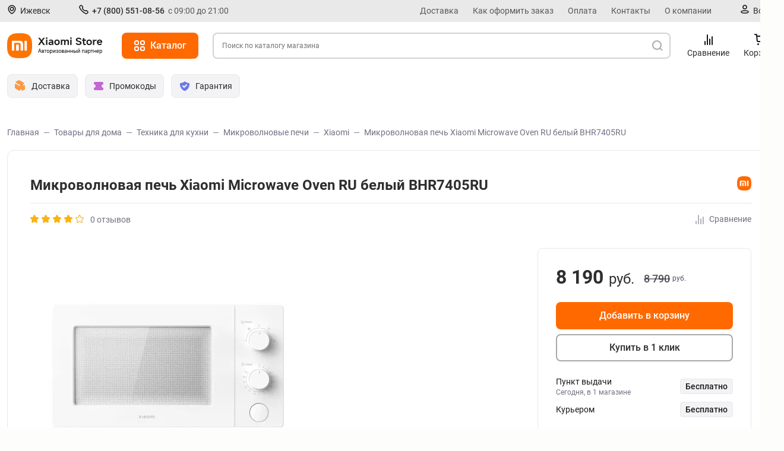

--- FILE ---
content_type: text/html; charset=UTF-8
request_url: https://xiaomiexclusive.ru/item/mikrovolnovaya-pech-xiaomi-microwave-oven-ru-belyi-bhr7405ru/
body_size: 69409
content:
<!doctype html>
<html lang="ru" xmlns="http://www.w3.org/1999/xhtml">
    <head>
        <meta http-equiv="Content-Type" content="text/html; charset=UTF-8"/>
        <title>Микроволновая печь Xiaomi Microwave Oven RU белый BHR7405RU – купить в Ижевске по выгодной цене в Xiaomi Exclusive Store</title>

        <script>
            window.dataLayer=[{"ecommerce":{"detail":{"products":[{"id":153426,"name":"Микроволновая печь Xiaomi Microwave Oven RU белый BHR7405RU","price":8190,"brand":"Xiaomi","category":"Микроволновые печи"}]}}}]
        </script>

        <meta property="og:site_name" content="Xiaomi Exclusive Store"/>
        <meta property="og:title" content="Микроволновая печь Xiaomi Microwave Oven RU белый BHR7405RU"/>
        
        <meta property="og:image" content="https://xiaomiexclusive.ru/files/thumb/item/efu3q0wtfctj9ljg8uulxh81qmcw8m2n.jpg?s=600,300,600,300"/>
        <link rel="image_src" href="https://xiaomiexclusive.ru/favicon.svg?210708" type="image/svg" />
        <meta name="viewport" content="width=device-width,user-scalable=0,initial-scale=1,minimum-scale=1,maximum-scale=1">
        <meta name="keywords" content="" />
        <meta name="description" content="Заказать 【Микроволновая печь Xiaomi Microwave Oven RU белый BHR7405RU】 в Ижевске ❤️ по низкой цене. Официальный представитель Xiaomi ✅. Гарантия. Микроволновая печь Xiaomi Microwave Oven RU белый BHR7405RU: подробные характеристики, фото, обзор, отзывы и актуальная цена." />
        <meta name="format-detection" content="telephone=no">

        <link rel="icon" href="https://xiaomiexclusive.ru/favicon.svg?210708" type="image/x-icon">
        <link rel="shortcut icon" href="https://xiaomiexclusive.ru/favicon.svg?210708" type="image/x-icon">
        <link rel="canonical" href="https://xiaomiexclusive.ru/item/mikrovolnovaya-pech-xiaomi-microwave-oven-ru-belyi-bhr7405ru/" />
        
        

        
        <style type="text/css">
            /* roboto-regular - cyrillic_latin */
@font-face {
  font-family: 'Roboto';
  font-style: normal;
  font-weight: 400;
  src: url('https://xiaomiexclusive.ru/fonts/./roboto-v20-cyrillic_latin/roboto-v20-cyrillic_latin-regular.eot'); /* IE9 Compat Modes */
  src: local('Roboto'), local('Roboto-Regular'),
       url('https://xiaomiexclusive.ru/fonts/./roboto-v20-cyrillic_latin/roboto-v20-cyrillic_latin-regular.eot?#iefix') format('embedded-opentype'), /* IE6-IE8 */
       url('https://xiaomiexclusive.ru/fonts/./roboto-v20-cyrillic_latin/roboto-v20-cyrillic_latin-regular.woff2') format('woff2'), /* Super Modern Browsers */
       url('https://xiaomiexclusive.ru/fonts/./roboto-v20-cyrillic_latin/roboto-v20-cyrillic_latin-regular.woff') format('woff'), /* Modern Browsers */
       url('https://xiaomiexclusive.ru/fonts/./roboto-v20-cyrillic_latin/roboto-v20-cyrillic_latin-regular.ttf') format('truetype'), /* Safari, Android, iOS */
       url('https://xiaomiexclusive.ru/fonts/./roboto-v20-cyrillic_latin/roboto-v20-cyrillic_latin-regular.svg#Roboto') format('svg'); /* Legacy iOS */
}
/* roboto-italic - cyrillic_latin */
@font-face {
  font-family: 'Roboto';
  font-style: italic;
  font-weight: 400;
  src: url('https://xiaomiexclusive.ru/fonts/./roboto-v20-cyrillic_latin/roboto-v20-cyrillic_latin-italic.eot'); /* IE9 Compat Modes */
  src: local('Roboto Italic'), local('Roboto-Italic'),
       url('https://xiaomiexclusive.ru/fonts/./roboto-v20-cyrillic_latin/roboto-v20-cyrillic_latin-italic.eot?#iefix') format('embedded-opentype'), /* IE6-IE8 */
       url('https://xiaomiexclusive.ru/fonts/./roboto-v20-cyrillic_latin/roboto-v20-cyrillic_latin-italic.woff2') format('woff2'), /* Super Modern Browsers */
       url('https://xiaomiexclusive.ru/fonts/./roboto-v20-cyrillic_latin/roboto-v20-cyrillic_latin-italic.woff') format('woff'), /* Modern Browsers */
       url('https://xiaomiexclusive.ru/fonts/./roboto-v20-cyrillic_latin/roboto-v20-cyrillic_latin-italic.ttf') format('truetype'), /* Safari, Android, iOS */
       url('https://xiaomiexclusive.ru/fonts/./roboto-v20-cyrillic_latin/roboto-v20-cyrillic_latin-italic.svg#Roboto') format('svg'); /* Legacy iOS */
}
/* roboto-500italic - cyrillic_latin */
@font-face {
  font-family: 'Roboto';
  font-style: italic;
  font-weight: 500;
  src: url('https://xiaomiexclusive.ru/fonts/./roboto-v20-cyrillic_latin/roboto-v20-cyrillic_latin-500italic.eot'); /* IE9 Compat Modes */
  src: local('Roboto Medium Italic'), local('Roboto-MediumItalic'),
       url('https://xiaomiexclusive.ru/fonts/./roboto-v20-cyrillic_latin/roboto-v20-cyrillic_latin-500italic.eot?#iefix') format('embedded-opentype'), /* IE6-IE8 */
       url('https://xiaomiexclusive.ru/fonts/./roboto-v20-cyrillic_latin/roboto-v20-cyrillic_latin-500italic.woff2') format('woff2'), /* Super Modern Browsers */
       url('https://xiaomiexclusive.ru/fonts/./roboto-v20-cyrillic_latin/roboto-v20-cyrillic_latin-500italic.woff') format('woff'), /* Modern Browsers */
       url('https://xiaomiexclusive.ru/fonts/./roboto-v20-cyrillic_latin/roboto-v20-cyrillic_latin-500italic.ttf') format('truetype'), /* Safari, Android, iOS */
       url('https://xiaomiexclusive.ru/fonts/./roboto-v20-cyrillic_latin/roboto-v20-cyrillic_latin-500italic.svg#Roboto') format('svg'); /* Legacy iOS */
}
/* roboto-700 - cyrillic_latin */
@font-face {
  font-family: 'Roboto';
  font-style: normal;
  font-weight: 700;
  src: url('https://xiaomiexclusive.ru/fonts/./roboto-v20-cyrillic_latin/roboto-v20-cyrillic_latin-700.eot'); /* IE9 Compat Modes */
  src: local('Roboto Bold'), local('Roboto-Bold'),
       url('https://xiaomiexclusive.ru/fonts/./roboto-v20-cyrillic_latin/roboto-v20-cyrillic_latin-700.eot?#iefix') format('embedded-opentype'), /* IE6-IE8 */
       url('https://xiaomiexclusive.ru/fonts/./roboto-v20-cyrillic_latin/roboto-v20-cyrillic_latin-700.woff2') format('woff2'), /* Super Modern Browsers */
       url('https://xiaomiexclusive.ru/fonts/./roboto-v20-cyrillic_latin/roboto-v20-cyrillic_latin-700.woff') format('woff'), /* Modern Browsers */
       url('https://xiaomiexclusive.ru/fonts/./roboto-v20-cyrillic_latin/roboto-v20-cyrillic_latin-700.ttf') format('truetype'), /* Safari, Android, iOS */
       url('https://xiaomiexclusive.ru/fonts/./roboto-v20-cyrillic_latin/roboto-v20-cyrillic_latin-700.svg#Roboto') format('svg'); /* Legacy iOS */
}
/* roboto-500 - cyrillic_latin */
@font-face {
  font-family: 'Roboto';
  font-style: normal;
  font-weight: 500;
  src: url('https://xiaomiexclusive.ru/fonts/./roboto-v20-cyrillic_latin/roboto-v20-cyrillic_latin-500.eot'); /* IE9 Compat Modes */
  src: local('Roboto Medium'), local('Roboto-Medium'),
       url('https://xiaomiexclusive.ru/fonts/./roboto-v20-cyrillic_latin/roboto-v20-cyrillic_latin-500.eot?#iefix') format('embedded-opentype'), /* IE6-IE8 */
       url('https://xiaomiexclusive.ru/fonts/./roboto-v20-cyrillic_latin/roboto-v20-cyrillic_latin-500.woff2') format('woff2'), /* Super Modern Browsers */
       url('https://xiaomiexclusive.ru/fonts/./roboto-v20-cyrillic_latin/roboto-v20-cyrillic_latin-500.woff') format('woff'), /* Modern Browsers */
       url('https://xiaomiexclusive.ru/fonts/./roboto-v20-cyrillic_latin/roboto-v20-cyrillic_latin-500.ttf') format('truetype'), /* Safari, Android, iOS */
       url('https://xiaomiexclusive.ru/fonts/./roboto-v20-cyrillic_latin/roboto-v20-cyrillic_latin-500.svg#Roboto') format('svg'); /* Legacy iOS */
}
/* roboto-700italic - cyrillic_latin */
@font-face {
  font-family: 'Roboto';
  font-style: italic;
  font-weight: 700;
  src: url('https://xiaomiexclusive.ru/fonts/./roboto-v20-cyrillic_latin/roboto-v20-cyrillic_latin-700italic.eot'); /* IE9 Compat Modes */
  src: local('Roboto Bold Italic'), local('Roboto-BoldItalic'),
       url('https://xiaomiexclusive.ru/fonts/./roboto-v20-cyrillic_latin/roboto-v20-cyrillic_latin-700italic.eot?#iefix') format('embedded-opentype'), /* IE6-IE8 */
       url('https://xiaomiexclusive.ru/fonts/./roboto-v20-cyrillic_latin/roboto-v20-cyrillic_latin-700italic.woff2') format('woff2'), /* Super Modern Browsers */
       url('https://xiaomiexclusive.ru/fonts/./roboto-v20-cyrillic_latin/roboto-v20-cyrillic_latin-700italic.woff') format('woff'), /* Modern Browsers */
       url('https://xiaomiexclusive.ru/fonts/./roboto-v20-cyrillic_latin/roboto-v20-cyrillic_latin-700italic.ttf') format('truetype'), /* Safari, Android, iOS */
       url('https://xiaomiexclusive.ru/fonts/./roboto-v20-cyrillic_latin/roboto-v20-cyrillic_latin-700italic.svg#Roboto') format('svg'); /* Legacy iOS */
}
            @charset "UTF-8";
.if-size-pc {
  display: block;
}

span.if-size-pc {
  display: inline;
}

@media only screen and (max-width: 480px) {
  .if-size-tb,
  .if-size-pc,
  .if-size-not-mb,
  span.if-size-tb,
  span.if-size-pc,
  span.if-size-not-mb {
    display: none;
  }
  .if-size-mb,
  .if-size-not-pc {
    display: block;
  }
  span.if-size-mb,
  span.if-size-not-pc {
    display: inline;
  }
}

@media only screen and (min-width: 481px) and (max-width: 959px) {
  .if-size-mb,
  .if-size-pc,
  span.if-size-mb,
  span.if-size-pc {
    display: none;
  }
  .if-size-tb,
  .if-size-not-mb,
  .if-size-not-pc {
    display: block;
  }
  span.if-size-tb,
  span.if-size-not-mb,
  span.if-size-not-pc {
    display: inline;
  }
}

@media only screen and (min-width: 960px) {
  .if-size-mb,
  .if-size-tb,
  .if-size-not-pc,
  span.if-size-mb,
  span.if-size-tb,
  span.if-size-not-pc {
    display: none;
  }
  .if-size-pc,
  .if-size-not-mb {
    display: block;
  }
  span.if-size-pc,
  span.if-size-not-mb {
    display: block;
  }
}

body,
html {
  margin: 0px;
  padding: 0px;
  min-height: 100%;
}

@media only screen and (min-width: 481px) {
  body,
  html {
    height: 100%;
  }
}

body {
  background-color: #fdfdfb;
  font: 14px "Roboto", Arial, Helvetica, sans-serif;
  line-height: 1.5em;
  color: #2E2E2E;
}

@media only screen and (min-width: 960px) {
  body {
    min-width: 1320px;
  }
}

a img {
  border: 0;
}

a {
  color: #FF6900;
}

@media only screen and (min-width: 960px) {
  h1 {
    font-size: 30px;
    font-weight: 600;
    line-height: 36px;
  }
}

@media only screen and (max-width: 959px) {
  h1 {
    font-size: 24px;
    font-weight: 500;
    line-height: 32px;
  }
}

@media only screen and (min-width: 960px) {
  h2 {
    font-size: 24px;
    font-weight: 600;
    line-height: 32px;
  }
}

@media only screen and (max-width: 959px) {
  h2 {
    font-size: 20px;
    font-weight: 500;
    line-height: 28px;
  }
}

@media only screen and (min-width: 960px) {
  h3 {
    font-size: 20px;
    font-weight: 600;
    line-height: 28px;
  }
}

@media only screen and (max-width: 959px) {
  h3 {
    font-size: 18px;
    font-weight: 500;
    line-height: 28px;
  }
}

.clear-both {
  clear: both;
}

.error-caption {
  color: tomato;
  font-weight: 500;
}

@media only screen and (min-width: 960px) {
  .error-caption {
    font-size: 16px;
  }
}

@media only screen and (max-width: 959px) {
  .error-caption {
    font-size: 14px;
  }
}

.loading {
  position: relative;
}

.loading::after {
  content: '';
  --sizes: 0.2em;
  border-radius: 50%;
  width: 2em;
  height: 2em;
  display: inline-block;
  margin: 0 0 -3px 12px;
  font-size: 10px;
  position: relative;
  text-indent: -9999em;
  background-image: url('https://xiaomiexclusive.ru/style/css/../../../images/svg/loading_circle_violet.svg');
  -webkit-transform: translateZ(0);
  -ms-transform: translateZ(0);
  transform: translateZ(0);
  -webkit-animation: loaderSpinner 1.2s infinite linear;
  animation: loaderSpinner 1.2s infinite linear;
}

@-webkit-keyframes loaderSpinner {
  0% {
    -webkit-transform: rotate(0deg);
    transform: rotate(0deg);
  }
  100% {
    -webkit-transform: rotate(360deg);
    transform: rotate(360deg);
  }
}

@keyframes loaderSpinner {
  0% {
    -webkit-transform: rotate(0deg);
    transform: rotate(0deg);
  }
  100% {
    -webkit-transform: rotate(360deg);
    transform: rotate(360deg);
  }
}

@media only screen and (min-width: 960px) {
  .layout-center {
    width: 1296px;
    margin: 0px auto;
  }
}

@media only screen and (max-width: 959px) {
  .layout-center {
    width: 100%;
    overflow-x: hidden;
  }
}

@media only screen and (max-width: 959px) {
  .layout-not-pc-pad,
  .layout-not-pc-pad-and-top {
    padding-left: 16px;
    padding-right: 16px;
    box-sizing: border-box;
  }
  .layout-not-pc-pad-and-top {
    padding-top: 24px;
  }
  .layout-leftCol-col {
    display: flex;
    padding: 8px 16px;
  }
  .layout-leftCol.type-overflow-visible.header {
    display: flex;
  }
}

@media only screen and (min-width: 960px) {
  .layout-leftCol {
    display: flex;
    padding: 8px;
  }
  .layout-leftCol-main {
    flex: 1;
  }
  .layout-leftCol:not(.type-overflow-visible) .layout-leftCol-main {
    overflow-x: auto;
  }
  .layout-leftCol.type-overflow-visible.header {
    position: relative;
  }
  .layout-leftCol.header-adv-buttons {
    margin-bottom: 16px;
  }
  .layout-leftCol-col {
    display: flex;
    width: 440px;
    margin-right: 24px;
    min-width: fit-content;
  }
  .siteLayoutRightColumn {
    display: flex;
  }
  .siteLayoutRightColumn-main {
    flex: 1;
  }
  .siteLayoutRightColumn-column {
    width: 332px;
    margin-left: 65px;
  }
}

@media only screen and (min-width: 481px) {
  .site-wrapper {
    background: #fff;
    min-height: 100%;
    display: flex;
    flex-direction: column;
  }
  .site-wrapper .site-main {
    flex: 1;
  }
}

.site-anim-link {
  display: inline-block;
  text-decoration: none;
  position: relative;
  color: #FF6900;
  transition: color .2s ease-in-out;
  font-weight: 500;
}

.site-anim-link:hover {
  color: #EB4E00;
}

.site-anim-link:hover:after {
  transform: scaleX(1);
}

.site-anim-link:active {
  color: #EB4E00;
}

.site-anim-link.style-black, .site-anim-link.style-black:hover {
  color: #2E2E2E;
  font-weight: 400;
}

.site-anim-link.style-grey {
  color: #585858;
  font-weight: 400;
}

.site-anim-link.style-grey:hover {
  color: #2E2E2E;
}

.site-anim-link.style-black:after {
  background: #2E2E2E;
}

.site-anim-link.menu {
  bottom: 0px;
  font-weight: 400;
}

@media only screen and (min-width: 960px) {
  .site-main {
    margin-bottom: 48px;
    background: #fff;
  }
}

.ymaps-b-balloon__content-head {
  font-size: 14px !important;
}

.selectCityPopup-variants {
  margin: 24px 0;
}

.selectCityPopup-variant {
  display: block !important;
  margin-bottom: 16px;
}

.selectCityPopup-variant:last-child {
  margin-bottom: 0;
}

.selectCityPopup-warning .buy1click-controls {
  display: flex;
  gap: 16px;
}

@media only screen and (max-width: 959px) {
  .selectCityPopup-warning .buy1click-controls-submit {
    width: 50%;
    max-width: 50%;
  }
  .selectCityPopup-warning .buy1click-controls-submit:last-child {
    margin: 0;
  }
  .selectCityPopup-warning .buy1click-controls-submit.if-size-pc {
    display: none;
  }
}

@media only screen and (min-width: 960px) {
  .selectCityPopup-warning .buy1click-controls-submit {
    width: 100%;
  }
  .selectCityPopup-warning .buy1click-controls-submit.if-size-not-pc {
    display: none;
  }
}

.site-header {
  background: #fff;
  z-index: 1000;
}

.state-main-search-show .site-header {
  z-index: 2000;
}

@media only screen and (min-width: 960px) {
  .state-main-search-show .site-header-inner {
    background-color: #e0e0e0 !important;
    transition: background-color ease-in-out 0.6s;
  }
}

.site-header-leftCol-col,
.site-header-leftCol-main {
  display: flex;
  align-items: center;
}

.site-header-search {
  flex: 1;
  margin-right: 40px;
  height: 42px;
}

.site-header-search-form {
  display: flex;
  height: 100%;
}

.input.site-header-search-text {
  flex: 1;
  border-radius: 8px;
  border: 2px solid #D3D3D3;
  border-top-right-radius: 0px;
  border-bottom-right-radius: 0px;
  border-right: 0px;
  box-sizing: border-box;
  padding: 14px;
  margin: 0px;
  font-size: 12px !important;
}

.site-header-search-submit {
  padding: 6px;
  margin-right: 4px;
}

.site-header-logo {
  width: 160px;
  height: 44px;
  transform-origin: left center;
  display: block;
}

.site-header-logo-img {
  display: block;
  height: 100%;
}

@media only screen and (min-width: 960px) {
  .site-header-logo-img {
    width: 100%;
  }
}

.catalogMenu-global-open {
  height: 100%;
}

.site-header-catalogButton-closeIcon {
  display: none !important;
}

.state-main-catalogMenu-show .site-header-catalogButton-closeIcon,
.state-show-sidebar .site-header-catalogButton-closeIcon {
  display: inline-block !important;
}

.state-main-catalogMenu-show .site-header-catalogButton-openIcon,
.state-show-sidebar .site-header-catalogButton-openIcon {
  display: none !important;
}

.site-header-menu {
  display: flex;
  height: 100%;
  padding-left: 10px;
}

.site-header-menu a {
  opacity: 1;
  transition: opacity .2s ease-in-out;
}

.site-header-menu a:hover {
  opacity: 0.7;
}

.site-header-buttons-container {
  display: flex;
}

.site-header-menu-item {
  display: grid;
  place-items: center;
  text-decoration: none;
  color: #2E2E2E;
}

.site-header-menu-item:not(:last-child) {
  padding: 0 12px;
}

.site-header-menu-item:last-child {
  padding-left: 12px;
}

.site-header-buttons {
  margin-right: 12px;
  padding: 9px 12px;
}

.site-header-button-mobile {
  display: none;
}

.site-header-button {
  margin-bottom: 24px;
}

@media only screen and (max-width: 959px) {
  .site-header-button-mobile {
    display: block;
  }
  .site-header-search-form {
    padding: 0px 16px 0px 8px;
  }
  .site-header-button {
    display: none;
  }
  .site-header-buttons-container {
    display: flex;
    overflow-x: auto;
    white-space: nowrap;
    padding: 20px 16px 8px 16px;
    margin-right: -12px;
    scrollbar-width: none;
    max-width: 100%;
  }
  .site-header-buttons-container::-webkit-scrollbar {
    display: none;
  }
  .site-header-buttons {
    margin-right: 12px;
    padding: 10px 12px;
    flex: 0 0 auto;
  }
  .button-caption.catalog {
    display: none;
  }
  .site-header-catalogButton {
    padding: 14px;
  }
}

.site-header-buttons-text {
  text-decoration: none;
  color: #2E2E2E;
  font-size: 14px;
  font-weight: 400;
  line-height: 20px;
}

.site-header-menu-item-icon {
  position: relative;
}

.site-header-menu-item-badge {
  display: none;
  color: #FFF;
  background-color: #FF264D;
  position: absolute;
  top: -7px;
  right: -10px;
  border-radius: 9px;
  height: 18px;
  width: 22px;
  box-sizing: border-box;
  text-align: center;
  font-style: normal;
  gap: 10px;
  border: 1px solid #FFFFFF;
}

.site-header-menu-item.state-with-badge .site-header-menu-item-badge {
  display: flex;
  align-content: center;
  justify-content: center;
  font-size: 12px;
  line-height: 16px;
}

.site-header-name-menu-bar {
  width: 19px;
  height: 2px;
  border-radius: 1px;
  background: #161618;
  margin-bottom: 4px;
  -webkit-transition: all .5s;
  transition: all .5s;
  -webkit-transform-origin: center right;
  transform-origin: center right;
}

.site-header-name-menu-bar:last-child {
  margin-bottom: 0px;
}

.state-show-sidebar .site-header-name-menu-bar:nth-child(1) {
  transform: rotate(-45deg);
}

.state-show-sidebar .site-header-name-menu-bar:nth-child(2) {
  opacity: 0;
}

.state-show-sidebar .site-header-name-menu-bar:nth-child(3) {
  transform: rotate(45deg) translateY(1px) translateX(1px);
}

.state-show-sidebar .site-topBanner {
  display: none;
}

.site-header-controls-search {
  border: none;
  background: none;
  outline: none;
  -webkit-tap-highlight-color: transparent;
  padding: 19px 20px;
  width: 60px;
  height: 60px;
  box-sizing: border-box;
}

@media only screen and (min-width: 960px) {
  .site-header {
    position: sticky;
    top: 0px;
    background-color: #FFF;
  }
  .site-header.sticky {
    box-shadow: 0px 2px 8px 0px rgba(8, 9, 10, 0.08);
    transition: all 12ms ease;
  }
  .site-header-catalogButton {
    margin-left: 33px;
    padding: 8px 20px 8px 20px;
  }
  .site-header-leftCol-main {
    height: 44px;
  }
  .site-header-leftCol-col {
    margin-right: 18px;
  }
  .site-header-inner {
    padding: 10px 0px;
  }
  .site-header-controls-search {
    display: none !important;
  }
  .site-header-catalogButton {
    display: block;
  }
}

.site-header-logoAndCatalog {
  display: flex;
  align-items: center;
  height: 44px;
}

@media only screen and (min-width: 960px) {
  .site-header-logo {
    transition: transform 1s;
  }
  .site-top-header-logo {
    display: none;
  }
  .site-header-catalogButton {
    transition: opacity 1s;
  }
  .site-header-logoAndCatalog.state-main-catalog-initialy-open:not(.state-scrolled-down) .site-header-catalogButton {
    opacity: 0;
    pointer-events: none;
  }
  .site-header-logoAndCatalog.state-main-catalog-initialy-open:not(.state-scrolled-down) .site-header-logo {
    transform: scale(1.2);
  }
  .state-main-catalogMenu-show .site-header,
  .state-main-catalogMenu-show .site-topHeader {
    z-index: 10000;
  }
  .state-main-catalogMenu-show .site-header {
    box-shadow: none;
    border-bottom: none;
  }
  .button.if-size-not-pc.site-header-catalogButton.click-open-sidebar {
    display: none;
  }
}

@media only screen and (max-width: 959px) {
  .site-top-header-logo {
    height: 19px;
    position: relative;
    left: 0;
  }
  .site-header-after {
    height: 60px;
  }
  .site-header-controls-search {
    display: block;
  }
  .site-header.sticky {
    position: sticky;
    top: 0px;
    box-shadow: 0px 2px 8px 0px rgba(8, 9, 10, 0.08);
    border-radius: 0 0 12px 12px;
    padding: 16px 0;
    transition: all 12ms ease;
  }
  .site-header-menu {
    display: none !important;
  }
  .site-header-leftCol-col {
    display: flex;
    justify-content: space-between;
    align-items: center;
    width: 20%;
  }
  .site-header-leftCol-main {
    width: 100%;
  }
  .site-header-logo {
    display: none;
  }
  .site-header-logoAndCatalog {
    height: 48px;
    transform: translateX(30%);
  }
}

@media only screen and (max-width: 959px) and (max-width: 959px) {
  .catalogMenu-global-open.if-size-pc.site-header-catalogButton {
    display: none;
  }
}

@media only screen and (max-width: 959px) {
  .state-show-sidebar .site-topHeader {
    display: none;
  }
}

.site-topHeader {
  color: #2E2E2E;
  box-sizing: border-box;
  font-size: 14px;
}

.site-topHeader-city {
  display: flex;
  justify-content: center;
  margin-right: 48px;
  position: relative;
}

.site-topHeader-city-caption {
  display: inline-block;
  color: #2E2E2E;
}

.site-topHeader-city-caption:hover {
  cursor: pointer;
  color: #2E2E2E;
}

.site-topHeader-city-cabinet {
  display: flex;
  justify-content: center;
}

.site-topHeader-city-icon {
  position: relative;
  margin-right: 6px;
  align-content: center;
}

.site-topHeader-leftCol-main {
  display: flex;
}

.site-topHeader-menu {
  flex: 1;
  display: flex;
  align-items: center;
  justify-content: flex-end;
  margin-right: 48px;
}

.site-topHeader-phone {
  display: flex;
  justify-content: center;
}

@media only screen and (min-width: 960px) {
  .mobile {
    display: none;
  }
  .not-mobile {
    display: block;
  }
  .site-topHeader {
    background: #E9E9E9;
    z-index: 1000;
  }
  .state-main-search-show .site-topHeader {
    z-index: 1050;
  }
  .site-topHeader-phone {
    margin-right: 56px;
  }
  .site-topHeader-cabinet {
    display: flex;
  }
}

@media only screen and (max-width: 959px) {
  .mobile {
    display: block;
  }
  .not-mobile {
    display: none;
  }
  .site-topHeader {
    padding: 8px 0;
  }
  .site-topHeader-menu {
    display: none;
  }
  .site-topHeader-cabinet {
    display: none;
  }
  .site-topHeader-city {
    display: none;
    padding: 0;
    margin: 0;
    position: absolute;
  }
  .site-topHeader-phone {
    margin-left: auto;
  }
  .site-topHeader-phone-workTimes {
    display: none;
  }
}

.site-topHeader-phone-workTimes {
  color: #585858;
  margin-left: 6px;
}

.site-topHeader-phone-phone {
  font-weight: 500 !important;
  text-decoration: none;
  color: #FFF;
}

.site-topHeader-phone-phone:hover {
  color: #FFF;
  cursor: pointer;
}

.site-topHeader-link {
  margin-right: 24px;
}

.site-topHeader-link:last-child {
  margin-right: 0px;
}

.site-topBanner {
  height: 50px;
  z-index: 1001;
  width: 100%;
}

.site-topBanner-content-wrapper {
  position: relative;
}

.site-topBanner-content {
  display: flex;
  justify-content: center;
  align-items: center;
  position: relative;
}

.site-topBanner-content .site-topBanner > .banner-image.if-size-pc {
  width: 1296px;
}

.site-topBanner-content .site-topBanner > .banner-image.if-size-not-pc {
  width: 320px;
}

.close-site-topBanner-label {
  position: absolute;
  border-radius: 50%;
  background: rgba(0, 0, 0, 0.3);
  display: flex;
  justify-content: center;
  align-items: center;
  width: 32px;
  height: 32px;
  right: 18px;
  top: 9px;
  cursor: pointer;
}

.close-site-topBanner {
  display: flex;
  justify-content: center;
  align-items: center;
}

.close-site-topBanner:after {
  content: "";
  width: 13px;
  height: 1px;
  background: #FFFFFF;
  transform: rotate(45deg);
  position: absolute;
}

.close-site-topBanner:before {
  content: "";
  width: 13px;
  height: 1px;
  background: #FFFFFF;
  transform: rotate(-45deg);
  position: absolute;
}

.close-site-topBanner-checkbox {
  display: none;
}

.close-site-topBanner-checkbox:checked ~ .site-topBanner {
  display: none;
}

.header-city {
  box-sizing: border-box;
  display: none;
  flex-direction: column;
  gap: 16px;
  z-index: 1005;
  box-shadow: 0 10px 22px 0 #2D4D6C26;
  background-color: white;
}

@media only screen and (min-width: 960px) {
  .header-city {
    --position: -1%;
    --offset: calc((-1) * var(--position));
    position: absolute;
    left: var(--position);
    transform: translateX(var(--offset));
    padding: 30px;
    top: -8px;
    z-index: 150;
    width: 400px;
  }
  .header-city:before {
    content: '';
    width: 22px;
    height: 22px;
    clip-path: polygon(50% 0%, 100% 50%, 50% 100%, 0% 50%);
    background-color: white;
    border-radius: 4px;
    position: absolute;
    top: -10px;
    left: 50px;
    display: block;
    pointer-events: none;
  }
}

@media only screen and (max-width: 959px) {
  .header-city {
    position: fixed;
    bottom: 70px;
    width: 100%;
    padding: 16px;
  }
}

.header-city .header-city-bottom {
  display: flex;
}

@media only screen and (min-width: 960px) {
  .header-city .header-city-bottom {
    gap: 18px;
  }
}

@media only screen and (max-width: 959px) {
  .header-city .header-city-bottom {
    gap: 12px;
  }
}

.header-city .header-city-bottom .header-city-buttons {
  padding: 10px 0;
  font-weight: 500;
  font-size: 16px;
  line-height: 24px;
  width: 100%;
}

.header-city .header-city-bottom .header-city-change {
  display: flex;
  justify-content: center;
  color: #2B2B30;
}

.header-city .header-city-title {
  font-size: 18px;
  font-weight: 500;
  line-height: 26px;
}

.header-city .header-city-heading {
  display: flex;
  align-items: center;
  justify-content: space-between;
  margin-bottom: 4px;
}

.site-footer {
  background: #F3F3F5;
}

.site-svg-icon-holder {
  display: inline-block;
}

.site-svg-icon {
  width: 0px;
  height: 0px;
  display: block;
}

.site-svg-icon-header_point {
  width: 12px;
  height: 15px;
}

.site-svg-icon-header_point2 {
  width: 16px;
  height: 16px;
}

.site-svg-icon-phone {
  width: 16px;
  height: 16px;
}

.site-svg-icon-profile {
  width: 16px;
  height: 16px;
}

.site-svg-icon-catalog_menu {
  width: 20px;
  height: 20px;
}

.site-svg-icon-catalog_menu_close {
  width: 20px;
  height: 20px;
}

.site-svg-icon-header_search {
  width: 20px;
  height: 20px;
}

.site-svg-icon-header_cart {
  width: 24px;
  height: 24px;
}

.site-svg-icon-header_compare {
  width: 24px;
  height: 24px;
}

.site-svg-icon-header_heart {
  width: 24px;
  height: 24px;
}

.site-svg-icon-header_dostavka {
  width: 20px;
  height: 20px;
  background-image: url('https://xiaomiexclusive.ru/style/css/../../images/icon/header_dostavka.png');
  background-size: cover;
  background-repeat: no-repeat;
  background-position: center;
}

.site-svg-icon-header_tradein {
  width: 20px;
  height: 20px;
  background-image: url('https://xiaomiexclusive.ru/style/css/../../images/icon/header_tradein.png');
  background-size: cover;
  background-repeat: no-repeat;
  background-position: center;
}

.site-svg-icon-header_promokod {
  width: 20px;
  height: 20px;
  background-image: url('https://xiaomiexclusive.ru/style/css/../../images/icon/header_promokod.png');
  background-size: cover;
  background-repeat: no-repeat;
  background-position: center;
}

.site-svg-icon-header_garantiya {
  width: 20px;
  height: 20px;
  background-image: url('https://xiaomiexclusive.ru/style/css/../../images/icon/header_garantiya.png');
  background-size: cover;
  background-repeat: no-repeat;
  background-position: center;
}

.site-svg-icon-catalog_item_cart {
  width: 18px;
  height: 16px;
}

.site-svg-icon-feature_deliver {
  width: 42px;
  height: 20px;
}

.site-svg-icon-feature_original {
  width: 24px;
  height: 22px;
}

.site-svg-icon-feature_reviews {
  width: 23px;
  height: 23px;
}

.site-svg-icon-feature_garanty {
  width: 23px;
  height: 23px;
}

.site-svg-icon-soc_vk {
  width: 18px;
  height: 18px;
}

.site-svg-icon-soc_tg {
  width: 18px;
  height: 18px;
}

.site-svg-icon-soc_yt {
  width: 18px;
  height: 18px;
}

.site-svg-icon-soc_tiktok {
  width: 18px;
  height: 18px;
}

.site-svg-icon-mob_search {
  width: 19px;
  height: 19px;
}

.site-svg-icon-sign_minus {
  width: 8px;
  height: 2px;
}

.site-svg-icon-sign_plus {
  width: 10px;
  height: 10px;
}

.site-svg-icon-cart_delete {
  width: 18px;
  height: 18px;
}

.site-svg-icon-cart_problem {
  width: 16px;
  height: 16px;
}

.site-svg-icon-cart_heart_blue {
  width: 18px;
  height: 18px;
}

.site-svg-icon-cart_trash {
  width: 20px;
  height: 20px;
}

.site-svg-icon-item_outline_heart {
  width: 18px;
  height: 16px;
}

.site-svg-icon-item_outline_compare {
  width: 18px;
  height: 16px;
}

.site-svg-icon-item_storage {
  width: 26px;
  height: 26px;
}

.site-svg-icon-item_delivery {
  width: 26px;
  height: 23px;
}

.site-svg-icon-mob_bottom_call {
  width: 17px;
  height: 24px;
}

.site-svg-icon-mob_bottom_cart {
  width: 24px;
  height: 24px;
}

.site-svg-icon-mob_bottom_message {
  width: 24px;
  height: 24px;
}

.site-svg-icon-mob_bottom_signin {
  width: 24px;
  height: 24px;
}

.site-svg-icon-mob_bottom_user {
  width: 23px;
  height: 24px;
}

.site-svg-icon-catalog_mode_tile {
  width: 18px;
  height: 18px;
}

.site-svg-icon-catalog_mode_list {
  width: 18px;
  height: 18px;
}

.site-svg-icon-catalog_mobile_filter {
  width: 14px;
  height: 14px;
}

.site-svg-icon-catalog_button_compare {
  width: 20px;
  height: 20px;
}

.site-svg-icon-catalog_button_favorite {
  width: 20px;
  height: 20px;
}

.site-svg-icon-filter_check_box_off {
  width: 18px;
  height: 18px;
}

.site-svg-icon-filter_check_box_on {
  width: 18px;
  height: 18px;
}

.site-svg-icon-popup_close {
  width: 16px;
  height: 16px;
}

.site-svg-icon-promocode_copy {
  width: 18px;
  height: 18px;
}

.site-svg-icon-cart_price_discount {
  width: 14px;
  height: 14px;
}

.site-svg-icon-trade_in {
  width: 15px;
  height: 12px;
}

.site-svg-icon-found_cheaper {
  width: 18px;
  height: 18px;
}

.site-svg-icon-arrow_left_in_circle {
  width: 48px;
  height: 48px;
}

.site-svg-icon-menu_arrow_right {
  width: 16px;
  height: 16px;
}

.site-svg-icon-cart_arrow_right {
  width: 24px;
  height: 24px;
}

.site-svg-icon-Strelk_right {
  width: 14px;
  height: 14px;
}

.site-svg-icon-whouse_search_black {
  width: 24px;
  height: 24px;
}

.site-svg-icon-cancel_arrow_left_gray {
  width: 16px;
  height: 16px;
}

.site-svg-icon-img1 {
  width: 100%;
  height: 100%;
  background-image: url('https://xiaomiexclusive.ru/style/css/../../images/last-block/img1.png');
  background-size: cover;
  background-repeat: no-repeat;
  background-position: center;
  border-radius: 8px;
}

.site-svg-icon-img2 {
  width: 100%;
  height: 100%;
  background-image: url('https://xiaomiexclusive.ru/style/css/../../images/last-block/img2.png');
  background-size: cover;
  background-repeat: no-repeat;
  background-position: center;
  border-radius: 8px;
}

.site-svg-icon-img3 {
  width: 100%;
  height: 100%;
  background-image: url('https://xiaomiexclusive.ru/style/css/../../images/last-block/img3.png');
  background-size: cover;
  background-repeat: no-repeat;
  background-position: center;
  border-radius: 8px;
}

.site-svg-icon-catalog_menu_acses,
.site-svg-icon-catalog_menu_audio,
.site-svg-icon-catalog_menu_hoover,
.site-svg-icon-catalog_menu_laptop,
.site-svg-icon-catalog_menu_present,
.site-svg-icon-catalog_menu_service,
.site-svg-icon-catalog_menu_smartphone,
.site-svg-icon-catalog_menu_tablet,
.site-svg-icon-catalog_menu_watch,
.site-svg-icon-catalog_menu_tv,
.site-svg-icon-catalog_menu_electrosamocat,
.site-svg-icon-catalog_menu_wheel,
.site-svg-icon-catalog_menu_beauty,
.site-svg-icon-catalog_menu_pc,
.site-svg-icon-catalog_menu_notebook,
.site-svg-icon-catalog_menu_lifestyle,
.site-svg-icon-catalog_menu_used_goods {
  width: 25px;
  height: 25px;
}

.button::-moz-focus-inner {
  border: 0;
  padding: 0;
}

.button {
  font: 16px "Roboto", Arial, Helvetica, sans-serif;
  line-height: 1.5em;
  display: flex;
  border: 0;
  border-radius: 8px;
  text-decoration: none;
  box-sizing: border-box;
  text-align: center;
  cursor: pointer;
  outline: none;
  -webkit-appearance: none;
  color: #fff;
  user-select: none;
  transition: background .2s ease-in-out;
}

.button:active {
  opacity: 0.9;
}

.button.style-gray {
  background: #fff;
  cursor: pointer;
  border: 1px solid #A0A0B0;
  color: #2E2E2E;
}

.button.style-gray.style-outline:hover {
  opacity: 0.7;
}

.button.style-grey-1 {
  background: #F3F3F5;
  cursor: pointer;
  border: 1px solid #E9E9E9;
}

.button.style-grey-1.style-outline {
  background: #F3F3F5;
  padding: 6px 13px 7px 13px;
}

.button.style-grey-1.style-outline:hover {
  background: #F3F3F5;
}

.button.style-blue-1 {
  background: #FF6900;
  font-weight: 500;
  display: flex;
  justify-content: center;
  align-items: center;
}

.button.style-blue-1.style-outline {
  background: #FF6900;
  padding: 6px 13px 7px 13px;
  border: 2px solid #FF6900;
  color: #FF6900;
}

.button.style-blue-1.style-outline:hover {
  background: #FF6900;
}

.button.style-blue-1:hover {
  background: #EB4E00;
}

.button.style-blue-1:active {
  background: #EB4E00;
}

.button.style-blue-2 {
  background: #FF6900;
  display: flex;
  justify-content: center;
  align-items: center;
}

.button.style-blue-2.style-outline {
  background: #FF6900;
  padding: 6px 13px 7px 13px;
  border: 2px solid #FF6900;
  color: #FF6900;
}

.button.style-blue-2.style-outline:hover {
  background: #FF6900;
}

.button.style-blue-2:hover {
  background: #EB4E00;
}

.button.style-blue-2:active {
  background: #EB4E00;
}

.button.style-blue-2.style-outline {
  background: #fff;
  border-color: #A8A8A8;
  color: #2E2E2E;
}

.button.style-blue-2.style-outline:hover {
  background: #fff;
  border-color: #2E2E2E;
}

.button.style-blue-2.style-outline:active {
  background: #fff;
  border-color: #2E2E2E;
}

.button.style-grey-3 {
  background: transparent;
  font-weight: 500;
  display: flex;
  justify-content: center;
  align-items: center;
}

.button.style-grey-3.style-outline {
  background: transparent;
  padding: 6px 13px 7px 13px;
  border: 2px solid transparent;
  color: transparent;
}

.button.style-grey-3.style-outline:hover {
  background: transparent;
}

.button.style-grey-3:hover {
  background: #F4F4F4;
}

.button.style-grey-3:active {
  background: #F4F4F4;
}

.button.style-pink {
  background: #FF5FAA;
}

.button.style-pink.style-outline {
  background: #FF5FAA;
  padding: 6px 13px 7px 13px;
  border: 2px solid #FF5FAA;
  color: #FF5FAA;
}

.button.style-pink.style-outline:hover {
  background: #FF5FAA;
}

.button.style-pink:hover {
  filter: brightness(80%);
}

.button.type-with-icon {
  display: flex;
  align-items: center;
}

.button.type-with-icon .button-icon {
  margin-right: 8px;
}

@media only screen and (max-width: 959px) {
  .button.type-with-icon .button-icon {
    margin-right: 0px;
  }
}

.button.type-with-icon .button-caption {
  flex: 1;
}

.button.style-full-width {
  width: 100%;
  display: block;
}

.small {
  padding: 8px 20px;
}

.medium {
  padding: 10px 20px !important;
}

.big {
  padding: 12px 20px !important;
}

.button.style-link {
  color: #FF6900;
  background: transparent;
  display: inline;
  min-width: fit-content !important;
}

input::-moz-focus-inner,
button::-moz-focus-inner {
  border: 0;
  padding: 0;
}

.input {
  border: 1px solid #E8E8EA;
  background: #FFF;
  box-sizing: border-box;
  outline: none;
  border-radius: 4px;
  margin: 0px;
  padding: 9px 14px;
  -webkit-appearance: none;
}

.input:disabled {
  background: #F0F0F0;
}

.input.style-big {
  padding: 12px 15px 13px 15px;
}

.input[type='text'],
.input[type='email'],
.input[type='tel'],
.input[type='password'],
.input[type='number'],
textarea.input,
select.input,
.form-comment-with-tags textarea {
  font: 14px "Roboto", Arial, Helvetica, sans-serif;
  line-height: 1.5em;
}

textarea {
  resize: none;
}

select.input {
  border: 1px solid #E8E8EA;
  background: #FFF;
  box-sizing: border-box;
  outline: none;
  border-radius: 4px;
  padding: 7px 15px 8px 15px;
  cursor: pointer;
}

select.input:disabled {
  background: #F0F0F0;
}

select.input.style-big {
  padding: 12px 15px 13px 15px;
}

.select2,
.select2-selection {
  outline: none;
}

.select2-dropdown {
  border: 1px solid #E8E8EA !important;
  border-radius: 0px !important;
  border-top: 0px !important;
}

.select2-container--default .select2-search--dropdown .select2-search__field {
  border: 1px solid #E8E8EA !important;
  outline: none !important;
}

.select2-container--default .select2-selection--single {
  border: 1px solid #E8E8EA !important;
  border-radius: 0px !important;
}

.form-table {
  width: 100%;
}

.form-table .input {
  width: 100%;
}

.form-table-controls {
  padding-top: 10px;
}

.form-rows .form-row {
  display: flex;
}

.form-rows .form-row .form-row-input {
  flex: 1;
}

.form-rows .form-row .input {
  width: 100%;
}

.form-rows .form-row-controls {
  margin-top: 15px;
}

.form-errors {
  border: 1px solid #ef1401;
  border-radius: 4px;
  padding: 10px;
  text-align: center;
  margin-bottom: 24px;
}

.form-errors.type-stub {
  display: none;
}

.form-errors,
.form-errors a {
  color: #ef1401;
}

.form-errors-one {
  margin-bottom: 5px;
}

.form-errors-one:last-child {
  margin-bottom: 0px;
}

.form-success {
  border: 1px solid #aaddaa;
  border-radius: 4px;
  padding: 10px;
  text-align: center;
  background: #ecfbec;
  margin-bottom: 24px;
}

.form-success.type-stub {
  display: none;
}

.form-success,
.form-success a {
  color: #228822;
}

.select-square + .select2 .select2-selection {
  background: #FCFCFC;
  border: 1px solid #E8E8EA;
  border-radius: 0px;
  font-size: 13px;
}

.select-square + .select2 .select2-selection,
.select-square + .select2 .select2-selection .select2-selection__arrow {
  height: 38px;
}

.select-square + .select2 .select2-selection .select2-selection__rendered {
  line-height: 38px;
  color: #000;
}

.page-remarks {
  font-size: 12px;
}

.page-altenter-errors {
  margin-top: 15px;
  font-size: 12px;
}

.form-rows.type-top-label .form-row {
  display: block;
  margin-bottom: 20px;
}

.form-rows.type-top-label .form-row .form-row-label {
  margin-bottom: 5px;
}

.form-rows.type-top-label .form-row .form-row-input select {
  width: 100%;
}

@media only screen and (min-width: 960px) {
  .form-rows.type-adaptive .form-row {
    display: flex;
    margin-bottom: 7px;
  }
  .form-rows.type-adaptive .form-row .form-row-input {
    flex: 1;
  }
  .form-rows.type-adaptive .form-row .form-row-label {
    padding: 7px 0px;
    width: 250px;
    margin-right: 7px;
  }
}

@media only screen and (max-width: 959px) {
  .form-rows.type-adaptive .form-row {
    display: block;
    margin-bottom: 20px;
  }
  .form-rows.type-adaptive .form-row .form-row-label {
    margin-bottom: 5px;
  }
  .form-rows.type-adaptive .form-row .form-row-input select {
    width: 100%;
  }
  .form-rows.type-adaptive .form-row .inputWithApprove {
    display: block;
  }
  .form-rows.type-adaptive .form-row .inputWithApprove .inputWithApprove-button {
    margin-left: 0px;
    margin-top: 10px;
  }
  .form-rows.type-adaptive .form-row .inputWithApprove .inputWithApprove-button .button {
    width: 100%;
  }
}

.form-comment-with-tags {
  border: 1px solid #DBDBDB;
  border-radius: 4px;
  padding: 10px 15px;
  padding-bottom: 3px;
  display: block;
}

.form-comment-with-tags textarea {
  border: none !important;
  padding: 0px !important;
  outline: none !important;
  width: 100%;
  box-sizing: border-box;
  font-family: "Roboto", Arial, Helvetica, sans-serif;
  resize: none;
}

.form-comment-with-tags-tag {
  display: inline-block;
  padding: 2px 10px;
  font-size: 13px;
  margin-right: 7px;
  cursor: pointer;
  -webkit-user-select: none;
  -moz-user-select: none;
  -ms-user-select: none;
  user-select: none;
  margin-bottom: 7px;
  border: 1px solid #e6e6e6;
  border-radius: 5px;
  color: #838597;
  transition: opacity 0.12s ease-in-out;
}

.form-comment-with-tags-tag:hover {
  background: #F9F9F9;
}

.form-checkbox-nice input[type='checkbox'],
.form-checkbox-nice input[type='radio'] {
  display: none;
}

.form-checkbox-nice .form-checkbox-nice-label {
  display: block;
  vertical-align: middle;
  line-height: 22px;
  cursor: pointer;
  user-select: none;
}

.form-checkbox-nice .form-checkbox-nice-label:before {
  content: "";
  display: inline-block;
  border-radius: 4px;
  width: 18px;
  height: 18px;
  box-sizing: border-box;
  background: #FFF;
  border: 1px solid #C2C2C2;
  line-height: 19px;
  vertical-align: middle;
  margin-right: 7px;
  position: relative;
  top: -1px;
}

.form-checkbox-nice input[type='checkbox']:checked + .form-checkbox-nice-label:before,
.form-checkbox-nice input[type='radio']:checked + .form-checkbox-nice-label:before {
  border: none;
}

.form-checkbox-nice.type-green input[type='checkbox']:checked + .form-checkbox-nice-label:before,
.form-checkbox-nice.type-green input[type='radio']:checked + .form-checkbox-nice-label:before {
  background: url('https://xiaomiexclusive.ru/style/css/../../images/filter_check_box_on.svg') no-repeat;
}

.form-checkbox-nice:hover .form-checkbox-nice-label:before {
  border-color: #515360;
}

.form-checkbox-nice.state-not-active:hover .form-checkbox-nice-label:before {
  border-color: #C2C2C2;
}

.form-checkbox-nice:hover input[type='checkbox']:checked + .form-checkbox-nice-label:before,
.form-checkbox-nice:hover input[type='radio']:checked + .form-checkbox-nice-label:before {
  opacity: 0.9;
}

.make-select2.style-dotted-select + .select2 {
  width: 100% !important;
}

.make-select2.style-dotted-select + .select2 .select2-selection {
  height: 43px;
  border-color: #DBDBDB !important;
  border-radius: 4px !important;
}

.make-select2.style-dotted-select + .select2 .select2-selection__rendered {
  padding: 7px 15px;
}

.make-select2.style-dotted-select + .select2 .select2-selection__arrow {
  background: url('https://xiaomiexclusive.ru/style/css/../../images/collapse_arrow.svg') no-repeat;
  width: 13px;
  height: 8px;
  background-size: 13px 8px;
  right: 15px;
  top: 18px;
  filter: saturate(0%);
}

.make-select2.style-dotted-select + .select2 .select2-selection__arrow > b {
  display: none;
}

.make-select2.style-dotted-select + .select2.select2-container--open .select2-selection {
  border-bottom-left-radius: 0 !important;
  border-bottom-right-radius: 0 !important;
}

.make-select2.style-dotted-select + .select2.select2-container--open .select2-selection__arrow {
  transform: rotate(180deg);
}

.make-select2.style-dotted-select + .select2.select2-container--open .select2-selection__arrow, .make-select2.style-dotted-select + .select2:hover .select2-selection__arrow {
  filter: none;
}

.make-select2.style-dotted-select + .select2 .select2-selection--single .select2-selection__placeholder {
  color: #757575;
}

.make-select2.style-dotted-select + .select2 .select2-selection--single .select2-selection__rendered {
  color: #000;
}

.style-dotted-select.select2-dropdown {
  border-color: #DBDBDB !important;
  border-bottom-left-radius: 4px !important;
  border-bottom-right-radius: 4px !important;
}

.style-dotted-select.select2-dropdown .select2-results__option {
  padding: 9px 15px;
  position: relative;
}

.style-dotted-select.select2-dropdown .select2-results__option[aria-selected=true] {
  background-color: #FFF;
  color: #2E2E2E;
}

.style-dotted-select.select2-dropdown .select2-results__option[aria-selected=true]:after {
  content: "";
  display: block;
  position: absolute;
  width: 4px;
  height: 4px;
  border-radius: 50%;
  left: 19px;
  top: 18px;
}

.style-dotted-select.select2-dropdown .select2-results__option--highlighted,
.style-dotted-select.select2-dropdown .select2-results__option--highlighted[aria-selected=true] {
  background-color: #f7f7f7;
  color: #2E2E2E;
}

.form-radio-nice input[type='radio'] {
  display: none;
}

.form-radio-nice .form-radio-nice-label {
  display: block;
  vertical-align: middle;
  line-height: 22px;
  cursor: pointer;
  user-select: none;
}

.form-radio-nice .form-radio-nice-label:before {
  content: "";
  display: inline-block;
  border-radius: 50%;
  width: 18px;
  height: 18px;
  box-sizing: border-box;
  background: #FFF;
  border: 2px solid #D1D1D6;
  line-height: 19px;
  vertical-align: middle;
  margin-right: 7px;
  position: relative;
}

.form-radio-nice input[type='checkbox']:checked + .form-radio-nice-label:before,
.form-radio-nice input[type='radio']:checked + .form-radio-nice-label:before {
  border: 4px solid #FF6900;
}

.form-radio-nice:hover .form-radio-nice-label:before {
  border-color: #A0A0B0;
}

.form-radio-nice.state-not-active:hover .form-radio-nice-label:before {
  border-color: #C2C2C2;
}

.form-radio-nice:hover input[type='checkbox']:checked + .form-radio-nice-label:before,
.form-radio-nice:hover input[type='radio']:checked + .form-radio-nice-label:before {
  opacity: 0.9;
}

.formRadioBlock-input {
  display: none;
}

.formRadioBlock-content {
  padding: 24px 20px;
  box-sizing: border-box;
  border: 1px solid #D1D1D6;
  outline: 1px solid #fff;
  border-radius: 8px;
  cursor: pointer;
  height: 100%;
  transition: all 0.2s ease-in-out;
}

.formRadioBlock-content:hover {
  border-color: #A0A0B0;
  outline-color: #fff;
}

.formRadioBlock {
  display: block;
}

.formRadioBlock-input:checked + .formRadioBlock-content {
  padding: 24px 20px;
}

.formRadioBlock-input:checked + .formRadioBlock-content, .formRadioBlock-input:checked + .formRadioBlock-content:hover {
  border: 1px solid #FF6900;
  outline: 1px solid #FF6900;
}

.formRadioBlock-header {
  font-size: 16px;
  font-weight: 400;
  line-height: 19px;
  margin-bottom: 11px;
}

.formRadioBlock-header:last-child {
  margin-bottom: 0px;
}

.formRadioBlock-comment {
  color: #838597;
  font-size: 13px;
  line-height: 17px;
  font-weight: 400;
}

.formRadioBlock-error {
  color: #FF264D;
  font-size: 14px;
  line-height: 20px;
  margin-top: 8px;
}

@media only screen and (min-width: 960px) {
  .formRadioBlockList {
    display: grid;
    grid-template-columns: 1fr 1fr 1fr;
    gap: 16px;
  }
}

@media only screen and (max-width: 959px) {
  .formRadioBlock {
    margin-bottom: 16px;
  }
  .formRadioBlock:last-child {
    margin-bottom: 0;
  }
}

.img-stand {
  display: block;
  width: 100%;
  height: auto;
  overflow: hidden;
}

.img-stand .img-stand-mb,
.img-stand .img-stand-tb,
.img-stand .img-stand-pc {
  display: none;
  width: 100%;
  text-align: center;
}

.img-stand .img-stand-mb > img,
.img-stand .img-stand-tb > img,
.img-stand .img-stand-pc > img {
  width: 100%;
  height: auto;
  display: block;
}

@media only screen and (max-width: 480px) {
  .img-stand .img-stand-mb {
    display: block;
  }
}

@media only screen and (min-width: 481px) and (max-width: 959px) {
  .img-stand .img-stand-tb {
    display: block;
  }
}

@media only screen and (min-width: 960px) {
  .img-stand .img-stand-pc {
    display: block;
  }
}

.siteBlock-margin,
.siteHeaderedBlock,
.siteBlock,
.site-block-picture,
.site-block {
  margin-bottom: 24px;
}

.siteBlock-margin h1,
.siteBlock-margin h2,
.siteBlock-margin h3,
.siteHeaderedBlock h1,
.siteHeaderedBlock h2,
.siteHeaderedBlock h3,
.siteBlock h1,
.siteBlock h2,
.siteBlock h3,
.site-block-picture h1,
.site-block-picture h2,
.site-block-picture h3,
.site-block h1,
.site-block h2,
.site-block h3 {
  margin-top: 0px;
}

.siteBlock-margin-x2 {
  margin-bottom: 48px !important;
}

.siteHeaderedBlock-header,
.siteHeaderedBlockSpecial-header {
  display: flex;
  align-items: center;
}

.siteHeaderedBlock-caption {
  font-weight: 500;
  flex: 1;
}

@media only screen and (min-width: 960px) {
  .siteHeaderedBlock-caption {
    font-size: 24px;
    line-height: 28px;
  }
  .siteHeaderedBlock-header {
    margin-bottom: 20px;
  }
  .siteHeaderedBlockSpecial-header {
    margin-bottom: 14px;
  }
}

@media only screen and (max-width: 959px) {
  .siteHeaderedBlock {
    padding-right: 0px !important;
  }
  .siteHeaderedBlock-header {
    padding-left: 16px;
    margin-bottom: 24px;
  }
  .siteHeaderedBlockSpecial-header {
    margin-bottom: 16px;
  }
  .siteHeaderedBlock-caption {
    font-size: 18px;
    line-height: 21px;
  }
  .siteHeaderedBlock-more {
    padding-right: 16px;
  }
  .siteBlock-margin-x2 {
    margin-bottom: 40px !important;
  }
  .siteBlock-margin-x2:last-child {
    margin-bottom: 60px !important;
  }
}

.siteBlock {
  background: #FFF;
  border-radius: 4px;
  border: 1px solid #E8E8EA;
  padding: 20px;
  position: relative;
  box-shadow: 0 1px 4px rgba(0, 0, 0, 0.05);
}

.siteBlock.state-collapsable .siteBlock-collapseToggle {
  display: block;
}

.siteBlock.state-collapsable .siteBlock-content {
  overflow: hidden;
  transition: max-height 0.5s ease-in-out;
}

.siteBlock.state-collapsable.state-collapsed .siteBlock-collapseToggle {
  position: absolute;
  padding-top: 60px;
}

.siteBlock.state-collapsable.state-collapsed .siteBlock-collapseToggle:after {
  transform: scaleY(1);
}

.siteBlock.state-collapsable.state-collapsed .siteBlock-content {
  max-height: 200px !important;
}

.siteBlock-content h1 {
  margin: 0px;
  margin-bottom: 24px;
}

.siteBlock-collapseToggle {
  display: none;
  background: -moz-linear-gradient(top, rgba(255, 255, 255, 0) 0%, white 50%, white 100%);
  background: -webkit-linear-gradient(top, rgba(255, 255, 255, 0) 0%, white 50%, white 100%);
  background: linear-gradient(to bottom, rgba(255, 255, 255, 0) 0%, white 50%, white 100%);
  bottom: 0px;
  left: 0px;
  width: 100%;
  text-align: center;
  padding: 0px 0px 20px 0px;
  box-sizing: border-box;
  font-size: 16px;
  font-weight: bold;
  color: #000;
  cursor: pointer;
  transition: paddin-top 0.5s ease-in-out;
}

.siteBlock-collapseToggle:after {
  content: '';
  background: no-repeat url('https://xiaomiexclusive.ru/style/css/../../images/collapse_arrow.svg') center center;
  transform: scaleY(-1);
  width: 100%;
  display: block;
  height: 40px;
  position: absolute;
  bottom: 0px;
  left: 0px;
}

.whiteBlock,
.whiteBlock-pad,
.site-block,
.whiteSpoilerBlock {
  background: #ffffff;
  border: 1px solid #E8E8EA;
  box-sizing: border-box;
  box-shadow: 0px 1px 4px rgba(0, 0, 0, 0.05);
  border-radius: 4px;
}

.site-block-picture {
  border: none;
}

.site-block-picture > picture,
.site-block-picture > picture > img {
  display: block;
  width: 100%;
  height: 100%;
}

.site-block,
.whiteBlock-pad,
.whiteSpoilerBlock-head,
.whiteSpoilerBlock-body {
  padding: 20px;
}

.whiteSpoilerBlock-body {
  border-top: 1px solid #E8E8EA;
}

.whiteSpoilerBlock-head {
  cursor: pointer;
  position: relative;
  padding-right: 40px;
  user-select: none;
}

.whiteSpoilerBlock-head:after {
  content: "";
  position: absolute;
  top: 24px;
  right: 20px;
  display: block;
  width: 15px;
  height: 15px;
  background: url('https://xiaomiexclusive.ru/style/css/../../images/collapse_arrow.svg') no-repeat;
  background-size: 15px 15px;
  filter: saturate(0);
}

.whiteSpoilerBlock-head:hover:after {
  filter: none;
}

.whiteSpoilerBlock.state-show .whiteSpoilerBlock-head:after {
  transform: rotate(180deg);
}

@media only screen and (min-width: 960px) {
  .news-block-spoiler-head {
    text-align: center;
    padding-left: 40px;
  }
}

.site-block-catalogs-one {
  margin: 0px 10px;
  width: auto !important;
}

.site-block-catalogs-one-picture {
  margin-bottom: 10px;
}

.site-block-catalogs-one-picture,
.site-block-catalogs-one-picture picture,
.site-block-catalogs-one-picture img {
  display: block;
  width: 140px;
  height: 140px;
}

.site-block-catalogs-one-title {
  text-align: center;
  text-decoration: none;
  font-weight: 600;
  color: #2E2E2E;
  display: block;
  width: 140px;
}

.site-block-catalogs {
  padding-top: 10px;
}

.site-block-catalogs .swiper-button-next,
.site-block-catalogs .swiper-button-prev {
  --swiper-navigation-size: 30px;
  background-repeat: no-repeat;
  background-position: center center;
  background-size: auto;
  outline: none;
  top: 40%;
}

.site-block-catalogs .swiper-button-prev {
  left: 0px;
}

.site-block-catalogs .swiper-button-next {
  right: 0px;
}

.site-block-catalogs.state-without-arrows .swiper-button-next,
.site-block-catalogs.state-without-arrows .swiper-button-prev {
  display: none;
}

@media only screen and (min-width: 960px) {
  .site-block-catalogs:not(.state-without-arrows) {
    padding-left: 30px;
    padding-right: 30px;
    position: relative;
  }
}

@media only screen and (max-width: 959px) {
  .site-block-catalogs .swiper-button-next,
  .site-block-catalogs .swiper-button-prev {
    display: none;
  }
}

.pageAlertInfoBlock-header {
  font-size: 16px;
  line-height: 19px;
  margin-bottom: 12px;
  font-weight: 500;
}

.siteBlock.type-pageAlertInfo.state-collapsed {
  padding-bottom: 30px;
}

.siteBlock.type-pageAlertInfo.state-collapsed .siteBlock-collapseToggle {
  padding-left: 20px;
  padding-bottom: 20px;
}

.siteBlock.type-pageAlertInfo.state-collapsed .siteBlock-collapseToggle:before {
  content: "Развернуть";
}

.siteBlock.type-pageAlertInfo .siteBlock-collapseToggle {
  text-align: left;
  font-weight: normal;
  padding-bottom: 0;
  padding-top: 10px;
}

.siteBlock.type-pageAlertInfo .siteBlock-collapseToggle:before {
  content: "Свернуть";
  font-size: 14px;
  color: #FF6900;
}

.siteBlock.type-pageAlertInfo .siteBlock-collapseToggle:after {
  position: static;
  display: inline-block;
  width: 10px;
  height: 8px;
  margin-left: 5px;
  background-size: 10px 8px;
}

.pageAlertInfoBlock-close {
  overflow: visible;
  cursor: pointer;
  background: transparent;
  -webkit-appearance: none;
  display: block;
  padding: 0;
  z-index: 146;
  -webkit-box-shadow: none;
  box-shadow: none;
  right: 20px;
  top: 25px;
  text-decoration: none;
  text-align: center;
  padding: 0;
  position: absolute;
  outline: none;
  box-sizing: border-box;
  border: none;
  height: 16px;
  width: 16px;
  line-height: 16px;
  opacity: 0.8;
}

.pageAlertInfoBlock-close:hover {
  opacity: 1;
}

@media only screen and (max-width: 959px) {
  .pageAlertInfoBlock-close {
    right: 19px;
    top: 21px;
  }
}

@media only screen and (max-width: 959px) {
  .catalogMenu {
    border: 1px solid #E8E8EA;
    background: #FFF;
    border-radius: 4px;
    box-shadow: 0px 4px 25px rgba(0, 0, 0, 0.1);
    box-sizing: border-box;
    position: relative;
    width: 306px;
  }
  .catalogMenu.state-collapsed {
    display: none;
  }
  .catalogMenu-list1 {
    font-size: 16px;
  }
  .catalogMenu-list1-link {
    display: flex;
    align-items: center;
    transition: background 0.2s;
    text-decoration: none;
    padding: 20px 25px;
  }
  .catalogMenu-list1-link:hover {
    color: #2E2E2E;
  }
  .catalogMenu-list1-link.state-open, .catalogMenu-list1-link:hover {
    background: #F7F7F7;
  }
  .catalogMenu-list1-link:first-child {
    padding-top: 25px;
    border-top-left-radius: 4px;
    border-top-right-radius: 4px;
  }
  .catalogMenu-list1-link:last-child {
    padding-bottom: 25px;
    border-bottom-left-radius: 4px;
    border-bottom-right-radius: 4px;
  }
  .catalogMenu-list1-link-icon {
    margin-right: 26px;
  }
  .catalogMenu-sub {
    position: absolute;
    top: -1px;
    left: 314px;
    background: #FFF;
    min-height: calc(100% + 2px);
    z-index: 500;
    box-sizing: border-box;
    padding: 30px;
    border-radius: 4px;
    border: 1px solid #E8E8EA;
    box-shadow: 0px 4px 25px rgba(0, 0, 0, 0.1);
  }
  .catalogMenu-sub-wrapper {
    width: 276px;
  }
  .catalogMenu-sub-wrapper.type-cols2 {
    width: 582px;
  }
  .catalogMenu-sub-wrapper.type-cols3 {
    width: 888px;
  }
  .catalogMenu-sub-columns {
    display: flex;
  }
  .catalogMenu-sub-columns-one {
    margin-left: 30px;
    width: 276px;
  }
  .catalogMenu-sub-columns-one:first-child {
    margin-left: 0;
  }
  .catalogMenu-sub-section > .caption {
    margin-bottom: 12px;
  }
  .catalogMenu-list2-link {
    font-size: 18px;
    text-decoration: none;
    font-weight: 500;
  }
  .catalogMenu-list2-link,
  .catalogMenu-list3-link {
    color: #EB4E00;
    text-decoration: none;
  }
  .catalogMenu-list2-link:not(:hover),
  .catalogMenu-list3-link:not(:hover) {
    color: #2E2E2E !important;
  }
  .catalogMenu-sub-section-list {
    list-style: none;
    margin: 0px;
    margin-bottom: 32px;
    padding-left: 20px;
  }
  .catalogMenu-sub-section-list > li {
    margin-bottom: 10px;
  }
  .catalogMenu-sub-section:last-child .catalogMenu-sub-section-list {
    margin-bottom: 0;
  }
  .catalogMenu-sub-section:last-child > .caption:last-child {
    margin-bottom: 0;
  }
  .state-main-catalogMenu-show .catalogMenu {
    z-index: 2010;
  }
  .catalogMenu.state-collapsed.state-open {
    display: block;
    position: fixed;
    top: 120px;
  }
}

@media only screen and (min-width: 960px) {
  .catalogMenu {
    border: 1px solid #E8E8EA;
    background: #FFF;
    border-radius: 4px;
    box-shadow: 0px 4px 25px rgba(0, 0, 0, 0.1);
    box-sizing: border-box;
    position: relative;
    width: 100%;
    left: 0;
  }
  .catalogMenu.state-collapsed {
    display: none;
  }
  .catalogMenu-list1 {
    font-size: 16px;
  }
  .catalogMenu-list1-link {
    display: flex;
    align-items: center;
    transition: background 0.2s;
    text-decoration: none;
    padding: 14px 16px;
    border-radius: 8px;
    overflow: hidden;
    background-color: transparent;
    color: #2B2B30;
    font-size: 16px;
    font-weight: 500;
    line-height: 24px;
    text-align: left;
  }
  .catalogMenu-list1-link .catalogMenu-list1-link-icon-arrow {
    margin-right: 0;
    margin-left: auto;
    display: block;
    opacity: 0.6;
  }
  .catalogMenu-list1-link .catalogMenu-list1-link-icon {
    margin-right: 14px;
    opacity: 0.6;
  }
  .catalogMenu-list1-link:hover {
    background-color: #F3F3F5;
  }
  .catalogMenu-list1-link:hover .catalogMenu-list1-link-icon-arrow,
  .catalogMenu-list1-link:hover .catalogMenu-list1-link-icon {
    opacity: 0.8;
  }
  .catalogMenu-list1-link.state-open, .catalogMenu-list1-link:hover {
    background-color: #F3F3F5;
  }
  .catalogMenu-list1-link.state-open .catalogMenu-list1-link-icon-arrow,
  .catalogMenu-list1-link.state-open .catalogMenu-list1-link-icon, .catalogMenu-list1-link:hover .catalogMenu-list1-link-icon-arrow,
  .catalogMenu-list1-link:hover .catalogMenu-list1-link-icon {
    opacity: 1;
  }
  .catalogMenu-sub {
    position: static;
    min-height: calc(100% + 2px);
    z-index: 500;
    box-sizing: border-box;
    padding: 24px;
  }
  .catalogMenu-sub .catalogMenu-sub-title {
    font-size: 24px;
    font-weight: 600;
    line-height: 32px;
    text-align: left;
    color: #2E2E2E;
    margin-bottom: 24px;
  }
  .catalogMenu-sub-wrapper {
    width: 276px;
  }
  .catalogMenu-sub-wrapper.type-cols2 {
    width: 582px;
  }
  .catalogMenu-sub-wrapper.type-cols3 {
    width: 888px;
  }
  .catalogMenu-sub-columns {
    display: flex;
  }
  .catalogMenu-sub-columns-one {
    margin-left: 30px;
    width: 276px;
  }
  .catalogMenu-sub-columns-one:first-child {
    margin-left: 0;
  }
  .catalogMenu-sub-section > .caption {
    margin-bottom: 12px;
  }
  .catalogMenu-list2-link {
    font-size: 16px;
    font-weight: 500;
    line-height: 24px;
    text-align: left;
    text-decoration: none;
    color: #2B2B30;
  }
  .catalogMenu-list2-link,
  .catalogMenu-list3-link {
    color: #3361FF;
    transition: color .2s ease-in-out;
    text-decoration: none;
  }
  .catalogMenu-list2-link:not(:hover),
  .catalogMenu-list3-link:not(:hover) {
    color: #2B2B30;
  }
  .catalogMenu-list3-link {
    font-size: 14px;
    font-weight: 400;
    line-height: 20px;
    text-align: left;
  }
  .catalogMenu-sub-section-list {
    list-style: none;
    margin: 0px;
    margin-bottom: 32px;
    padding-left: 20px;
  }
  .catalogMenu-sub-section-list > li {
    margin-bottom: 10px;
  }
  .catalogMenu-sub-section:last-child .catalogMenu-sub-section-list {
    margin-bottom: 0;
  }
  .catalogMenu-sub-section:last-child > .caption:last-child {
    margin-bottom: 0;
  }
  .state-main-catalogMenu-show .catalogMenu {
    z-index: 2010;
  }
  .catalogMenu.state-collapsed.state-open {
    display: block;
    position: fixed;
    top: 80px;
    padding-bottom: 8px;
    border: none;
    border-radius: 0;
    z-index: 2000;
  }
  .catalogMenu.state-collapsed.state-open .catalogMenu-inner-wrapper {
    width: 1296px;
    margin: 0 auto;
    display: flex;
  }
  .catalogMenu.state-collapsed.state-open .catalogMenu-list1 {
    width: 342px;
    box-sizing: border-box;
    border-right: 1px solid #D1D1D6;
    margin-left: -16px;
    padding: 16px 24px 16px 0;
  }
}

@media only screen and (min-width: 960px) {
  .newsGrid.blog-page .newsTile-title {
    height: fit-content;
  }
  .site-block.blog-page {
    padding: 0;
  }
  .site-block.blog-page .catalogBrowser-header-block-sub.catalogBrowser-tags.if-size-pc.load_widget {
    border-radius: 12px;
    border: 1px solid #E8E8EA;
    background: var(--white, #FFF);
    padding-top: 24px;
    padding-left: 20px;
    padding-right: 20px;
  }
  .layout-leftCol-main.type-blog-page {
    color: var(--black-gray, #2E2E2E);
    font-family: Roboto;
    font-size: 18px;
    font-style: normal;
    font-weight: 400;
    line-height: 27px;
    overflow-x: hidden !important;
  }
  .layout-leftCol-main.type-blog-page h1 {
    color: var(--gray-2, #3B3C3B);
  }
  .layout-leftCol-main.type-blog-page h2 {
    color: var(--black-gray, #2E2E2E);
  }
  .layout-leftCol-main.type-blog-page h3 {
    color: var(--black-gray, #2E2E2E);
  }
  .layout-leftCol-main.type-blog-page ol {
    padding-left: 49px;
  }
  .layout-leftCol-main.type-blog-page ol li {
    padding-bottom: 10px;
    padding-top: 10px;
  }
  .layout-leftCol-main.type-blog-page .catalogBrowser-header-block-sub.catalogBrowser-header-viewOptions {
    font-size: 14px;
  }
  .blogPage-cols {
    justify-content: flex-start;
  }
  .blogPage-cols .blogPage-nav {
    width: 306px;
    max-width: 306px;
    margin-right: 24px;
  }
  .blogPage-cols .blogPage-nav #blog-page-summary-wrapper {
    width: 306px;
    max-width: 306px;
  }
  .blogPage-cols .blogPage-nav nav {
    background-color: #F3F3F5;
    border-radius: 12px;
    position: sticky;
    top: 104px;
    gap: 15px;
  }
  .blogPage-cols .blogPage-nav nav .blog-page-summary-one.site-anim-link {
    color: #515360;
    font-size: 16px;
    font-weight: 400;
    line-height: 24px;
    text-align: left;
  }
  .blogPage-cols .staticPcPaddingBlock {
    padding: 0;
    max-width: 636px;
    width: 636px;
  }
}

@media only screen and (max-width: 959px) {
  .site-block.blog-page {
    padding: 24px 10px;
  }
  .site-block.blog-page .newsGrid {
    margin-bottom: 15px;
  }
  .site-block.blog-page .newsTile {
    margin-bottom: 12px;
  }
  .layout-center.layout-leftCol.blogPath {
    padding: 0 16px;
    margin: 0;
    margin-top: 24px;
    width: auto;
  }
  .layout-leftCol-main.type-blog-page {
    margin-top: 0;
  }
  .layout-leftCol-main.type-blog-page .page-path {
    margin-bottom: 0;
    margin-left: 10px;
  }
  .layout-leftCol-main.type-blog-page .layout-not-pc-pad-and-top {
    padding-right: 20px;
    padding-left: 20px;
    padding-top: 0;
  }
  .layout-leftCol-main.type-blog-page .layout-not-pc-pad-and-top #blog-page-summary-wrapper nav {
    margin-top: 8px;
    padding: 24px 20px;
    gap: 21px;
    border-radius: 8px;
    background: #F7F7F9;
    margin-bottom: 32px;
  }
  .layout-leftCol-main.type-blog-page .layout-not-pc-pad-and-top #blog-page-summary-wrapper nav .blog-page-summary-one.summary-title {
    color: var(--black-gray, #2E2E2E);
    font-family: Roboto;
    font-size: 16px;
    font-style: normal;
    font-weight: 600;
    line-height: normal;
  }
  .layout-leftCol-main.type-blog-page .layout-not-pc-pad-and-top #blog-page-summary-wrapper nav .blog-page-summary-one.site-anim-link {
    color: var(--black-gray, #2E2E2E);
    font-family: Roboto;
    font-size: 16px;
    font-style: normal;
    font-weight: 400;
    line-height: 24px;
    /* 150% */
  }
}

.site-block.blog-page {
  border: none;
  background: none;
  box-shadow: none;
}

@media only screen and (min-width: 960px) {
  .page-new-gallery-wrapper {
    display: grid;
    gap: 14px;
    grid-template-columns: repeat(3, 291px);
  }
  .page-new-gallery-wrapper .page-whouse-gal-one {
    display: block;
    height: 207px;
  }
  .page-new-gallery-wrapper .page-whouse-gal-one img {
    width: 100%;
    height: 100%;
    object-fit: cover;
  }
}

@media only screen and (max-width: 959px) {
  .page-new-gallery-wrapper {
    display: grid;
    gap: 14px;
    grid-template-columns: repeat(2, auto);
    grid-auto-rows: minmax(min-content, max-content);
  }
  .page-new-gallery-wrapper .page-whouse-gal-one {
    display: block;
  }
  .page-new-gallery-wrapper .page-whouse-gal-one img {
    width: 100%;
    height: 100%;
    object-fit: cover;
  }
}

#blog-page-summary-wrapper nav {
  display: flex;
  padding: 25px;
  flex-direction: column;
  align-items: flex-start;
  gap: 14px;
  align-self: stretch;
}

#blog-page-summary-wrapper nav .blog-page-summary-list {
  display: flex;
  flex-direction: column;
  align-items: flex-start;
  gap: 14px;
  align-self: stretch;
}

#blog-page-summary-wrapper nav .blog-page-summary-one {
  /* 150% */
  display: block;
}

#blog-page-summary-wrapper nav .blog-page-summary-one.summary-title {
  color: var(--black-gray, #2E2E2E);
  font-family: Roboto;
  font-size: 20px;
  font-style: normal;
  font-weight: 600;
  line-height: normal;
}

#blog-page-summary-wrapper nav .blog-page-summary-one:hover {
  cursor: pointer;
}

.scroll-list-wrapper {
  position: relative;
}

@media only screen and (min-width: 960px) {
  .scroll-list-wrapper .blog-list-nav-button {
    width: 48px;
    height: 48px;
    position: absolute;
    top: 50%;
    transform: translateY(-50%);
    box-shadow: 0 0 2px #04061C;
    border-radius: 50px;
    background: #04061C;
  }
  .scroll-list-wrapper .blog-list-nav-button.left {
    left: -24px;
  }
  .scroll-list-wrapper .blog-list-nav-button.right {
    right: -24px;
    -moz-transform: scale(-1, -1);
    -o-transform: scale(-1, -1);
    -webkit-transform: scale(-1, -1);
    transform: scale(-1, -1);
  }
}

@media only screen and (max-width: 959px) {
  .scroll-list-wrapper .blog-list-nav-button {
    display: none;
  }
}

@media only screen and (min-width: 960px) {
  .main-page-list.scroll-list.slider {
    overflow-x: hidden;
  }
  .main-page-list-wrapper .main-page-list {
    height: 100%;
    display: flex;
    column-gap: 24px;
    scrollbar-width: none;
    overflow-y: hidden;
  }
  .main-page-list-wrapper .main-page-list::-webkit-scrollbar {
    display: none;
  }
  .main-page-list-wrapper .main-page-list .main-page-one {
    height: 237px;
    width: 240px;
    min-width: 240px;
    display: flex;
    flex-direction: column;
    border-radius: 12px;
    overflow: hidden;
  }
  .main-page-list-wrapper .main-page-list .main-page-one .blog-main-page-picture-img {
    width: 240px;
    height: 125px;
    flex-shrink: 0;
    align-self: stretch;
  }
  .main-page-list-wrapper .main-page-list .main-page-one .blog-main-page-picture-img img {
    height: 100%;
    width: 100%;
    border-bottom-right-radius: 24px;
    border-bottom-left-radius: 24px;
  }
  .main-page-list-wrapper .main-page-list .main-page-one .main-page-one-title-wrapper {
    width: 100%;
    height: 104px;
    background-color: black;
    color: white;
    padding: 16px;
    box-sizing: border-box;
  }
  .main-page-list-wrapper .main-page-list .main-page-one .main-page-one-title-wrapper .main-page-one-title {
    display: block;
    overflow: hidden;
    color: var(--white, #FFF);
    text-overflow: ellipsis;
    font-family: Roboto;
    font-size: 14px;
    font-style: normal;
    font-weight: 500;
    line-height: 18px;
    /* 128.571% */
    white-space: pre-wrap;
    height: 100%;
  }
  .catalog-page-list-wrapper {
    padding: 16px;
    border-radius: 4px;
    border: 1px solid var(--border-2, #ECE9F1);
    background: var(--white, #FFF);
    box-shadow: 0 1px 4px 0 rgba(0, 0, 0, 0.05);
    margin-bottom: 16px;
    box-sizing: border-box;
    height: 142px;
  }
  .catalog-page-list-wrapper .catalog-page-list-inner-wrapper {
    overflow-x: scroll;
    overflow-y: hidden;
  }
  .catalog-page-list-wrapper .catalog-page-list-inner-wrapper::-webkit-scrollbar {
    display: none;
  }
  .catalog-page-list-wrapper .blog-list-nav-button {
    width: 48px;
    height: 48px;
    position: absolute;
    bottom: 46px;
  }
  .catalog-page-list-wrapper .blog-list-nav-button:hover {
    cursor: pointer;
  }
  .catalog-page-list-wrapper .blog-list-nav-button.left {
    left: 12px;
  }
  .catalog-page-list-wrapper .blog-list-nav-button.right {
    right: 12px;
    -moz-transform: scale(-1, -1);
    -o-transform: scale(-1, -1);
    -webkit-transform: scale(-1, -1);
    transform: scale(-1, -1);
  }
  .catalog-page-list-wrapper .catalog-page-list {
    display: inline-flex;
    gap: 10px;
  }
  .catalog-page-list-wrapper .catalog-page-list .catalog-page-one {
    height: 110px;
    width: 226px;
    position: relative;
    overflow: hidden;
  }
  .catalog-page-list-wrapper .catalog-page-list .catalog-page-one img {
    height: 100%;
    width: 100%;
    object-fit: cover;
  }
  .catalog-page-list-wrapper .catalog-page-list .catalog-page-one .catalog-page-one-title-wrapper {
    position: absolute;
    top: 50%;
    transform: translate(0, -50%);
    max-height: 100%;
    color: white;
    left: 15px;
    max-width: 70%;
  }
  .blog-mobile-toc.if-size-not-pc {
    display: none;
  }
  .similar-page-one {
    max-width: 196px;
  }
}

@media only screen and (max-width: 959px) {
  .main-page-list-wrapper {
    height: auto;
  }
  .main-page-list-wrapper .blog-list-nav-button {
    display: none;
  }
  .main-page-list-wrapper .main-page-list {
    display: flex;
    flex-direction: row;
    overflow-x: auto;
    overflow-y: hidden;
    scrollbar-width: none;
  }
  .main-page-list-wrapper .main-page-list::-webkit-scrollbar {
    display: none;
  }
  .main-page-list-wrapper .main-page-list .main-page-one {
    height: 194px;
    min-width: 150px;
    display: flex;
    flex-direction: column;
    border-radius: 12px;
    overflow: hidden;
    margin-right: 12px;
  }
  .main-page-list-wrapper .main-page-list .main-page-one:last-child {
    margin-right: 16px;
  }
  .main-page-list-wrapper .main-page-list .main-page-one .blog-main-page-picture-img {
    width: 200px;
    height: 114px;
    flex-shrink: 0;
    align-self: stretch;
  }
  .main-page-list-wrapper .main-page-list .main-page-one .blog-main-page-picture-img img {
    height: auto;
    width: 100%;
    border-bottom-right-radius: 24px;
    border-bottom-left-radius: 24px;
  }
  .main-page-list-wrapper .main-page-list .main-page-one .main-page-one-title-wrapper {
    width: 100%;
    height: 194px;
    background-color: black;
    color: white;
    padding: 16px;
    box-sizing: border-box;
  }
  .main-page-list-wrapper .main-page-list .main-page-one .main-page-one-title-wrapper .main-page-one-title {
    display: block;
    overflow: hidden;
    color: var(--white, #FFF);
    font-family: Roboto;
    font-size: 12px;
    font-style: normal;
    font-weight: 500;
    line-height: 16px;
    /* 133.333% */
    white-space: pre-wrap;
    height: 100%;
  }
  .main-page-list-wrapper .main-page-list .similar-page-one {
    height: 358px;
    width: 183px;
    min-width: 183px;
    display: flex;
    flex-direction: column;
    overflow: hidden;
  }
  .main-page-list-wrapper .main-page-list .similar-page-one:first-child {
    padding-left: 16px;
  }
  .main-page-list-wrapper .main-page-list .similar-page-one:last-child {
    padding-right: 16px;
  }
  .main-page-list-wrapper .main-page-list .similar-page-one .catalogItem-title {
    max-height: 40px;
  }
  .catalog-page-list-wrapper {
    padding: 16px;
    border-radius: 4px;
    border: 1px solid var(--border-2, #ECE9F1);
    background: var(--white, #FFF);
    box-shadow: 0 1px 4px 0 rgba(0, 0, 0, 0.05);
    margin-right: -10px;
    overflow-x: scroll;
    overflow-y: hidden;
    margin-bottom: 32px;
  }
  .catalog-page-list-wrapper::-webkit-scrollbar {
    display: none;
  }
  .catalog-page-list-wrapper .catalog-page-list {
    display: inline-flex;
    gap: 10px;
  }
  .catalog-page-list-wrapper .catalog-page-list .catalog-page-one {
    height: 110px;
    width: 226px;
    position: relative;
    overflow: hidden;
  }
  .catalog-page-list-wrapper .catalog-page-list .catalog-page-one img {
    height: 100%;
    width: 100%;
    object-fit: cover;
  }
  .catalog-page-list-wrapper .catalog-page-list .catalog-page-one .catalog-page-one-title-wrapper {
    position: absolute;
    top: 50%;
    transform: translate(0, -50%);
    max-height: 100%;
    color: white;
    left: 15px;
    max-width: 70%;
  }
  .blog-mobile-toc.if-size-not-pc {
    padding: 16px 20px;
    border-radius: 12px;
    background-color: #F3F3F5;
    margin-top: 32px;
  }
  .blog-mobile-toc.if-size-not-pc .blog-page-summary-one.summary-title {
    color: #2B2B30;
    font-size: 16px;
    font-weight: 600;
    line-height: 18.75px;
    text-align: left;
    position: relative;
    display: block;
  }
  .blog-mobile-toc.if-size-not-pc .blog-page-summary-one.summary-title::after {
    content: "";
    position: absolute;
    top: 0;
    right: 0;
    display: block;
    width: 20px;
    height: 20px;
    background: url(https://apple-nova.ru/style/css/../../images/collapse_arrow.svg) no-repeat;
    background-size: 20px 20px;
    transform: scaleY(-1);
  }
  .blog-mobile-toc.if-size-not-pc .blog-page-summary-list {
    display: flex;
    flex-direction: column;
    gap: 16px;
  }
  .blog-mobile-toc.if-size-not-pc .blog-page-summary-list .blog-page-summary-one.site-anim-link {
    color: #515360;
    font-size: 16px;
    font-weight: 400;
    line-height: 24px;
    text-align: left;
  }
  .blog-mobile-toc.if-size-not-pc .blog-page-summary-list .blog-page-summary-one.site-anim-link:first-of-type {
    margin-top: 20px;
  }
  .blog-mobile-toc nav > .blog-page-summary-list {
    max-height: 0;
    overflow: hidden;
    transition: max-height 0.3s ease-in-out;
  }
  /* Анимация при активированном состоянии */
  .open.blog-mobile-toc nav > .blog-page-summary-list {
    max-height: 100vh;
    /* Устанавливаем максимальную высоту, чтобы контейнер мог расширяться плавно */
  }
  .open.blog-mobile-toc .blog-page-summary-one.summary-title::after {
    transform: unset;
  }
}

.main-page-one,
.catalog-page-one {
  text-decoration: none;
}

@media only screen and (min-width: 960px) {
  .slider-button {
    display: none;
    width: 48px;
    height: 48px;
    position: absolute;
    top: 50%;
    transform: translateY(-50%);
    box-shadow: 0 0 20px #04061C1A;
    border-radius: 50px;
  }
  .slider-button.left {
    left: -24px;
  }
  .slider-button.left:hover {
    cursor: pointer;
  }
  .slider-button.right {
    right: -24px;
    -moz-transform: scale(-1, -1);
    -o-transform: scale(-1, -1);
    -webkit-transform: scale(-1, -1);
    transform: scale(-1, 1) translateY(-50%);
  }
  .slider-button.right:hover {
    cursor: pointer;
  }
  .slider-picture-img,
  .slider-picture-img > img {
    width: 966px;
    border-radius: 16px;
    display: block;
    margin: 0px auto;
    height: 100%;
  }
  .slider {
    height: 380px;
  }
}

@media only screen and (max-width: 959px) {
  .slider-button {
    display: none;
  }
  .slider-button.left, .slider-button.right {
    display: none;
  }
  .slider {
    min-width: 100%;
    height: 217px;
    display: inline-block;
    vertical-align: top;
  }
  .slider img {
    width: 100%;
    height: 100%;
    border-radius: 16px;
  }
}

@media only screen and (min-width: 960px) {
  .slider.type-image-slider {
    margin-bottom: 48px;
  }
  .swiper.main-page-swiper-slider {
    overflow: hidden;
    height: 100%;
  }
  .swiper.main-page-swiper-slider .slider-button {
    display: block;
    z-index: 1;
  }
  .swiper.main-page-swiper-slider .swiper-slide {
    width: fit-content;
    max-width: fit-content;
  }
  .swiper.main-page-swiper-slider .slider-picture-img {
    margin: 0;
    margin-right: 24px;
  }
  .slider.type-image-slider.type-main {
    position: relative;
  }
}

@media only screen and (max-width: 959px) {
  .slider.type-image-slider.type-main {
    height: auto;
    margin-bottom: 40px;
  }
  .slider.type-image-slider.type-main .swiper.main-page-swiper-slider {
    overflow: hidden;
  }
}

.promocode-block {
  margin-bottom: 15px;
  overflow: hidden;
}

.promocode-block-controls {
  background: #FFF;
  border-bottom-right-radius: 12px;
  border-top-right-radius: 12px;
  border: 1px solid #E8E8EA;
  position: relative;
  padding: 30px;
  box-sizing: border-box;
}

.promocode-block-controls-circle {
  position: absolute;
  background: #fdfdfb;
  border: 1px solid #E8E8EA;
  width: 24px;
  height: 24px;
  border-radius: 50%;
}

.promocode-block-pic {
  position: relative;
  width: 100%;
  height: 100%;
  box-sizing: border-box;
}

.promocode-block-pic:after {
  content: "";
  display: block;
  border: 1px solid #E8E8EA;
  width: 100%;
  height: 100%;
  top: 0;
  left: 0;
  pointer-events: none;
  position: absolute;
  box-sizing: border-box;
}

.promocode-block-picHolder .slider-slide > img,
.promocode-block-picHolder .slider-slide > span {
  background-color: #FFF;
  background-repeat: no-repeat;
  background-size: cover;
  box-sizing: border-box;
}

.promocode-block-controls-form {
  display: flex;
  cursor: pointer;
  position: relative;
}

.promocode-block-controls-form-value {
  flex: 1;
  height: 40px;
  border-top-left-radius: 12px;
  border-bottom-left-radius: 12px;
  border: 1px dashed #EB4E00;
  border-right: none;
  text-align: center;
  box-sizing: border-box;
  font-size: 19px;
  color: #EB4E00;
  padding: 9px;
}

.promocode-block-controls-form-button {
  width: 40px;
  height: 40px;
  box-sizing: border-box;
  border-top-left-radius: 0px;
  border-bottom-left-radius: 0px;
  padding: 10px 0px;
}

.promocode-block-tooltip {
  position: absolute;
  top: 0;
  left: 0;
}

.promocode-block-tooltip-inner {
  box-shadow: 0 2px 15px rgba(0, 0, 0, 0.1);
  position: absolute;
  background: #FFF;
  padding: 7px 12px;
  text-align: center;
  z-index: 1000;
  font-size: 13px;
  color: #333;
  border: 1px solid #ECE9F1;
  border-radius: 4px;
  bottom: 10px;
  min-width: 210px;
  box-sizing: border-box;
}

.promocode-block-tooltip-inner:before {
  content: "";
  display: block;
  position: absolute;
  bottom: -7px;
  width: 12px;
  height: 12px;
  background: #fff;
  border: none;
  transform: rotate(45deg);
  border-right: 1px solid #e6e6e6;
  border-bottom: 1px solid #e6e6e6;
  left: calc(50% - 6px);
}

@media only screen and (min-width: 960px) {
  .promocode-block-wrapper {
    background-color: #F3F3F5;
    width: 100%;
    height: 148px;
    border-radius: 12px;
    padding-top: 24px;
    padding-bottom: 24px;
    display: flex;
    justify-content: center;
    align-items: center;
  }
  .promocode-block-wrapper.if-size-not-pc {
    display: none;
  }
  .catalog-promocode-banner-wrapper {
    margin-bottom: 24px;
  }
  .catalog-promocode-banner-wrapper .promocode-block-wrapper {
    width: fit-content;
    height: fit-content;
    padding: 0;
    background-color: transparent;
  }
  .catalog-promocode-banner-wrapper .promocode-block-wrapper .promocode-block-controls {
    padding-left: 42px;
  }
  .catalog-promocode-banner-wrapper .promocode-block-wrapper .promocode-block-controls .promocode-block-controls-circle:nth-child(1) {
    left: -13px;
    top: -12px;
    background-color: #fff;
  }
  .catalog-promocode-banner-wrapper .promocode-block-wrapper .promocode-block-controls .promocode-block-controls-circle:nth-child(2) {
    left: -13px;
    bottom: -12px;
    background-color: #fff;
  }
  .promocode-block {
    display: flex;
    height: 100px;
    margin: 0;
  }
  .promocode-block-pic:after {
    border-right: none;
    border-top-left-radius: 12px;
    border-bottom-left-radius: 12px;
  }
  .promocode-block-picHolder {
    width: 670px;
    height: 100px;
  }
  .promocode-block-picHolder .slider-slide.img-stand {
    width: 100%;
    height: 100%;
  }
  .promocode-block-picHolder .slider-slide.img-stand .img-stand-pc {
    width: 100%;
    height: 100%;
  }
  .promocode-block-picHolder .slider-slide > img,
  .promocode-block-picHolder .slider-slide > span {
    border-top-left-radius: 12px;
    border-bottom-left-radius: 12px;
    border-right: 1px dashed #E8E8EA;
  }
  .promocode-block-controls {
    border-left: none;
    padding: 30px;
    padding-left: 45px;
  }
  .promocode-block-controls .promocode-block-controls-form {
    width: 223px;
  }
  .promocode-block-controls .promocode-block-controls-form .promocode-block-controls-form-value {
    padding: 11px 16px;
  }
  .promocode-block-controls-circle:nth-child(1) {
    left: -12px;
    top: -12px;
    background-color: #F3F3F5;
  }
  .promocode-block-controls-circle:nth-child(2) {
    left: -12px;
    bottom: -12px;
    background-color: #F3F3F5;
  }
}

@media only screen and (max-width: 959px) {
  .catalog-promocode-banner-wrapper {
    margin-bottom: 32px;
  }
  .promocode-block {
    display: flex;
    flex-direction: column;
    margin: 0;
    margin-top: 32px;
  }
  .promocode-block-pic {
    height: fit-content;
    width: 100%;
  }
  .promocode-block-pic:after {
    border-bottom: none;
    border-top-left-radius: 12px;
    border-top-right-radius: 12px;
  }
  .promocode-block-picHolder {
    height: fit-content;
    border-top-left-radius: 12px;
    border-top-right-radius: 12px;
    overflow: hidden;
    border-bottom: 1px dashed #E8E8EA;
  }
  .promocode-block-picHolder .slider-slide.img-stand {
    width: 100%;
    height: fit-content;
  }
  .promocode-block-picHolder .slider-slide > img,
  .promocode-block-picHolder .slider-slide > span {
    width: 100%;
    height: auto;
  }
  .promocode-block-controls {
    border-top: none;
    border-bottom-left-radius: 12px;
    border-bottom-right-radius: 12px;
    border-top-right-radius: 0;
  }
  .promocode-block-controls-circle:nth-child(1) {
    left: -12px;
    top: 38px;
    border: 1px solid #ECE9F1;
  }
  .promocode-block-controls-circle:nth-child(2) {
    right: -12px;
    top: 38px;
    border: 1px solid #ECE9F1;
  }
}

.catalogGrid-cell {
  background: #FFF;
  border-radius: 4px;
}

.catalog-group-header {
  font-weight: 500;
}

.catalog-group-header a {
  text-decoration: none;
  color: #2E2E2E;
}

.catalog-group-header a:hover {
  color: #EB4E00;
}

@media only screen and (min-width: 960px) {
  .catalogGrid.type-tiles {
    display: flex;
    gap: 15px;
  }
  .catalogGrid.type-tiles .catalogGrid-hr {
    grid-column: 1/5;
    width: 100%;
    border: none;
    height: 1px;
    background-color: #E8E8EA;
    margin: 0;
  }
  .catalogGrid.type-tiles .catalogGrid-hr:last-of-type {
    display: none;
  }
  .catalogGrid.type-list {
    margin-bottom: 24px;
  }
  .catalogGrid.type-list .catalogGrid-cell {
    margin-bottom: 8px;
  }
  .catalogGrid.type-list .catalogGrid-hr {
    display: none;
  }
  .catalog-group-header {
    font-size: 18px;
    line-height: 21px;
    margin-bottom: 20px;
  }
  .catalogGrid.type-tiles-main,
  .catalogGrid.type-tiles-similar {
    display: flex;
  }
}

@media only screen and (max-width: 959px) {
  .catalogGrid-cell {
    margin-bottom: 8px;
    margin-right: 20px;
    flex: 0 0 50%;
  }
  .catalogGrid-cell-one:not(:last-child) {
    margin-bottom: 12px;
  }
  .catalog-group-header {
    font-size: 16px;
    line-height: 19px;
    margin-bottom: 16px;
  }
  .catalogGrid.type-tiles-main {
    display: flex;
    overflow-x: hidden;
    scrollbar-width: none;
  }
  .catalogGrid.type-tiles-similar {
    display: flex;
    overflow-x: auto;
    scrollbar-width: none;
  }
  .catalogGrid.type-list {
    margin-bottom: 24px;
  }
  .catalogGrid.type-list .catalogGrid-cell {
    margin-bottom: 8px;
  }
  .catalogGrid.type-tiles {
    row-gap: 32px;
    column-gap: 20px;
  }
  .catalogGrid.type-tiles .catalogGrid-cell {
    margin: 0;
  }
  .catalogItem-picture-img,
  .catalogItem-picture-img > img {
    margin: auto;
  }
  .catalogGrid-hr {
    display: none;
  }
  .catalogBrowser-content {
    margin-bottom: 32px;
  }
}

.catalogItem {
  position: relative;
}

.catalogItem:hover {
  cursor: pointer;
}

.catalogItem:hover .catalogItem-title {
  color: #FF6900;
}

.catalogItem-price {
  font-size: 15px;
  font-weight: 400;
  line-height: 17.58px;
}

.catalogItem-price .value {
  font-size: 20px;
  font-weight: 600;
  line-height: 23.44px;
}

.catalogItem-all-vielprice .catalogItem-price-old {
  text-align: right;
}

.catalogItem-price-old {
  margin-left: 6px;
  position: relative;
  font-weight: 500;
  color: #677178;
  height: 21px;
  font-size: 14px;
  line-height: 16px;
  display: flex;
  align-items: flex-end;
  padding-bottom: 2px;
}

.catalogItem-price-old::before {
  content: "";
  position: absolute;
  left: 0;
  right: 0;
  top: 11px;
  height: 1px;
  background-color: #161618;
}

.catalogItem-picture {
  display: block;
}

.catalogItem-picture-img,
.catalogItem-picture-img > img {
  display: block;
  max-width: 100%;
}

.catalogItem-title {
  display: block;
  color: #2E2E2E;
  text-decoration: none;
  overflow: hidden;
  text-overflow: ellipsis;
  transition: color .2s ease-in-out;
}

.catalogItem-preorderButton,
.catalogItem-buyButton,
.catalogItem-shop-button {
  padding: 5.5px 3px 6.5px 3px;
  border: 2px solid #FF6900;
  white-space: nowrap;
  min-width: 88px;
  justify-content: center;
}

.catalogItem-avail {
  font-size: 12px;
  line-height: 14px;
  min-height: 14px;
}

.catalogItem-avail:empty {
  display: none;
}

body.type-city-1 .catalogItem-avail,
body.type-city-10 .catalogItem-avail {
  color: #FF6900;
  cursor: pointer;
}

body.type-city-1 .catalogItem-avail:hover,
body.type-city-10 .catalogItem-avail:hover {
  text-decoration: underline;
}

.catalogItem-addControls {
  position: absolute;
  top: 0px;
  right: 0px;
}

.catalogItem-discountControls-1block {
  background-color: #EB4650 !important;
  border: 0px !important;
}

.catalogItem-discountControls-2block {
  background-color: #F29F05;
  color: #fff;
  border-radius: 2px;
  max-width: 54px;
  max-height: 22px;
  padding: 3px 6px;
  text-align: center;
  font-size: 12px;
}

.catalog-item-path {
  stroke: #A0A0B0;
}

.catalog-tooltip {
  visibility: hidden;
  width: 100px;
  background: #fff;
  color: #2E2E2E;
  text-align: center;
  border-radius: 4px;
  padding: 2px;
  position: absolute;
  z-index: 1000;
  left: 35px;
  opacity: 0;
  transition: opacity 0.3s;
  font-size: 9px;
  box-shadow: 0px 3px 8px 0px rgba(0, 0, 0, 0.08);
  border: 1px solid #E8E8EA;
}

.catalogItem-addControls-one {
  display: flex;
  align-items: center;
  box-shadow: 0px 3px 8px 0px rgba(0, 0, 0, 0.08);
  cursor: pointer;
  margin-bottom: 8px;
  padding: 6px;
  background: #fff;
  border-radius: 50%;
  border: 1px solid #E8E8EA;
  opacity: 1;
  transition: all .2s ease-in-out;
}

.catalogItem-addControls-one .catalog-item-path {
  stroke: #BDBDC8;
}

.catalogItem-addControls-one:hover .catalog-item-path {
  stroke: #A0A0B0;
}

.catalogItem-addControls-one:hover .catalog-tooltip {
  visibility: visible;
}

.catalogItem-addControls-one.state-active .catalog-item-path {
  stroke: #FF264D;
  fill: #FF264D;
}

@media only screen and (min-width: 960px) {
  .catalogGrid.type-tiles-main,
  .catalogGrid.type-tiles-similar {
    display: flex;
  }
  .catalogGrid.type-tiles-main .catalogItem-picture-img,
  .catalogGrid.type-tiles-main .catalogItem-picture-img > img,
  .catalogGrid.type-tiles-similar .catalogItem-picture-img,
  .catalogGrid.type-tiles-similar .catalogItem-picture-img > img {
    display: block;
    width: 196px;
  }
  .catalogGrid.type-tiles {
    display: grid;
    gap: 10px;
    margin-bottom: 24px;
    grid-template-columns: repeat(4, 1fr);
  }
  .catalogItem-all-vielprice {
    display: flex;
    align-items: flex-end;
    margin-bottom: 12px;
  }
  .catalogGrid.type-tiles .catalogItem .item-markers-group,
  .catalogGrid.type-tiles-main .catalogItem .item-markers-group,
  .catalogGrid.type-tiles-similar .catalogItem .item-markers-group {
    position: absolute;
    left: 0px;
    top: 0px;
    z-index: 20;
  }
  .catalogGrid.type-tiles .catalogItem-picture,
  .catalogGrid.type-tiles-main .catalogItem-picture,
  .catalogGrid.type-tiles-similar .catalogItem-picture {
    margin-bottom: 16px;
  }
  .catalogGrid.type-tiles .catalogItem-title,
  .catalogGrid.type-tiles-main .catalogItem-title,
  .catalogGrid.type-tiles-similar .catalogItem-title {
    height: 38px;
    margin-bottom: 12px;
    font-size: 14px;
    font-style: normal;
    font-weight: 400;
    line-height: 20px;
  }
  .catalogGrid.type-tiles .catalogItem-stats,
  .catalogGrid.type-tiles-main .catalogItem-stats,
  .catalogGrid.type-tiles-similar .catalogItem-stats {
    display: flex;
    align-items: center;
    margin-bottom: 12px;
  }
  .catalogGrid.type-tiles .catalogItem-buyButton-iconBuy,
  .catalogGrid.type-tiles-main .catalogItem-buyButton-iconBuy,
  .catalogGrid.type-tiles-similar .catalogItem-buyButton-iconBuy {
    display: none;
  }
  .catalogGrid.type-tiles .catalogItem-buyButton-text,
  .catalogGrid.type-tiles-main .catalogItem-buyButton-text,
  .catalogGrid.type-tiles-similar .catalogItem-buyButton-text {
    display: block;
  }
  .catalogGrid.type-tiles .catalogItem-shop,
  .catalogGrid.type-tiles-main .catalogItem-shop,
  .catalogGrid.type-tiles-similar .catalogItem-shop {
    margin-bottom: 12px;
  }
  .catalogGrid.type-tiles .catalogItem-all-price,
  .catalogGrid.type-tiles-main .catalogItem-all-price,
  .catalogGrid.type-tiles-similar .catalogItem-all-price {
    display: flex;
    margin-bottom: 12px;
    white-space: nowrap;
    font-size: 15px;
    font-weight: 400;
    line-height: 17.58px;
    text-align: left;
  }
  .catalogGrid.type-tiles .catalogItem-propsSummary,
  .catalogGrid.type-tiles-main .catalogItem-propsSummary,
  .catalogGrid.type-tiles-similar .catalogItem-propsSummary {
    display: none;
  }
  .catalogGrid.type-tiles .catalogItem-avail,
  .catalogGrid.type-tiles-main .catalogItem-avail,
  .catalogGrid.type-tiles-similar .catalogItem-avail {
    display: none;
  }
  .catalogGrid.type-tiles .catalog-item-footer,
  .catalogGrid.type-tiles-main .catalog-item-footer,
  .catalogGrid.type-tiles-similar .catalog-item-footer {
    display: flex;
    align-items: center;
  }
  .catalogGrid.type-tiles .catalog-item-footer .catalogItem-avail,
  .catalogGrid.type-tiles-main .catalog-item-footer .catalogItem-avail,
  .catalogGrid.type-tiles-similar .catalog-item-footer .catalogItem-avail {
    display: block;
    font-size: 13px;
    padding-left: 3px;
  }
  .catalogGrid.type-list .catalogItem-body {
    padding: 0;
    padding-bottom: 32px;
    display: grid;
    grid-template-columns: auto 1fr;
    grid-template-rows: max-content auto auto;
  }
  .catalogGrid.type-list .catalogItem-body .item-markers-group {
    grid-column-start: 2;
  }
  .catalogGrid.type-list .catalogItem-body .catalogItem-picture {
    margin-right: 40px;
  }
  .catalogGrid.type-list .catalogItem-body .catalogItem-picture-img > img {
    width: 192px;
    height: 164px;
  }
  .catalogGrid.type-list .catalogItem-body .catalogItem-addControls {
    left: 158px;
    right: unset;
  }
  .catalogGrid.type-list .catalogGrid-cell:not(:last-of-type) .catalogItem-body {
    border-bottom: 1px solid #E8E8EA;
    margin-bottom: 32px;
  }
  .catalogGrid.type-list .catalogItem-picture {
    grid-column-start: 1;
    grid-row-start: 1;
    grid-row-end: 4;
    margin-right: 10px;
  }
  .catalogGrid.type-list .catalogItem-avail {
    margin-top: 12px;
    font-size: 13px;
    font-weight: 400;
    line-height: 15.23px;
    text-align: left;
  }
  .catalogGrid.type-list .catalogItem-avail .catalogItem-avail-before {
    color: #2B2B30;
  }
  .catalogGrid.type-list .catalogItem-price {
    font-size: 15px;
    font-weight: 400;
    line-height: 17.58px;
  }
  .catalogGrid.type-list .catalogItem-price .value {
    font-size: 20px;
    font-weight: 600;
    line-height: 23.44px;
  }
  .catalogGrid.type-list .catalogItem-price-old {
    color: #515360;
  }
  .catalogGrid.type-list .catalogItem .item-markers-group-main-next,
  .catalogGrid.type-list .catalogItem .item-markers-group-close {
    display: none;
  }
  .catalogGrid.type-list .catalogItem .item-markers-group {
    margin-bottom: 12px;
  }
  .catalogGrid.type-list .catalogItem-title {
    font-size: 14px;
    font-weight: 400;
    line-height: 20px;
    text-align: left;
    margin-bottom: 12px;
  }
  .catalogGrid.type-list .itemStats-commentsCount-value {
    color: #838597;
  }
  .catalogGrid.type-list .catalogItem-stats {
    margin-bottom: 10px;
  }
  .catalogGrid.type-list .catalogItem-propsSummary {
    color: #515360;
    font-size: 12px;
    font-weight: 400;
    line-height: 16px;
    text-align: left;
  }
  .catalogGrid.type-list .catalogItem-except-picture {
    display: flex;
  }
  .catalogGrid.type-list .catalogItem-info {
    flex: 1;
    max-width: 458px;
  }
  .catalogGrid.type-list .catalogItem-shop {
    width: 196px;
    box-sizing: border-box;
    margin-left: 40px;
    position: absolute;
    top: 0;
    right: 0;
  }
  .catalogGrid.type-list .catalogItem-preorderButton,
  .catalogGrid.type-list .catalogItem-buyButton,
  .catalogGrid.type-list .catalogItem-shop-button {
    min-width: 123px;
  }
  .catalogGrid.type-list .catalogItem-all-price {
    display: flex;
    margin-bottom: 12px;
  }
  .catalogGrid.type-list .catalogItem-avail {
    grid-column-start: 2;
    grid-row-start: 3;
  }
  .catalogGrid.type-list .catalog-item-footer {
    display: none;
  }
  .catalogItem-buyButton {
    position: relative;
    transition: all 0.4s ease-in-out;
  }
  .catalogItem-buyButton:hover {
    border: 2px solid #FF6900;
  }
  .catalogItem-buyButton::before {
    background-image: url('https://xiaomiexclusive.ru/style/css/../../images/svg/loading_circle.svg');
    content: "";
    width: 24px;
    height: 24px;
    margin-right: 6px;
    position: absolute;
    transition: all 0s 1.2s ease-in-out;
    transform: scale(0);
    /* Начальное состояние (невидимый) */
    -moz-transform: scale(0);
    -o-transform: scale(0);
    -webkit-transform: scale(0);
  }
  .catalogItem-buyButton.state-in-cart {
    border: 2px solid #FF6900;
    background: #fff !important;
    color: #FF6900;
    transition: all 0s 1.2s ease-in-out;
  }
  .catalogItem-buyButton.state-in-cart::before {
    transition: all 0s 1.2s ease-in-out;
    animation: appearRotateDisappear 1.2s forwards;
    /* Запуск анимации */
  }
  .catalogItem-buyButton.state-in-cart:hover {
    background: #fff;
    border-color: #EB4E00;
  }
  @keyframes appearRotateDisappear {
    0% {
      position: static;
      transform: scale(0);
      /* Исходное состояние (невидимый) */
      -moz-transform: scale(0);
      -o-transform: scale(0);
      -webkit-transform: scale(0);
    }
    16.67% {
      position: static;
      transform: scale(1);
      /* Полная видимость (200 мс) */
      -moz-transform: scale(1);
      -o-transform: scale(1);
      -webkit-transform: scale(1);
    }
    16.67% {
      position: static;
      transform: scale(1) rotate(0deg);
      /* Сохраняем полную видимость */
      -moz-transform: scale(1) rotate(0deg);
      -o-transform: scale(1) rotate(0deg);
      -webkit-transform: scale(1) rotate(0deg);
    }
    83.33% {
      position: static;
      transform: scale(1) rotate(360deg);
      /* Полная видимость с вращением (800 мс) */
      -moz-transform: scale(1) rotate(360deg);
      -o-transform: scale(1) rotate(360deg);
      -webkit-transform: scale(1) rotate(360deg);
    }
    100% {
      position: absolute;
      transform: scale(0);
      /* Исчезает (200 мс) */
      -moz-transform: scale(0);
      -o-transform: scale(0);
      -webkit-transform: scale(0);
    }
  }
}

@media only screen and (max-width: 959px) {
  .catalogGrid.type-tiles,
  .catalogGrid.type-tiles-similar,
  .catalogGrid.type-tiles-main {
    display: grid;
    grid-template-columns: repeat(2, 1fr);
  }
  .catalogGrid.type-tiles .catalogItem .item-markers-group,
  .catalogGrid.type-tiles-similar .catalogItem .item-markers-group,
  .catalogGrid.type-tiles-main .catalogItem .item-markers-group {
    position: absolute;
    z-index: 20;
  }
  .catalogGrid.type-tiles .catalogItem-picture,
  .catalogGrid.type-tiles-similar .catalogItem-picture,
  .catalogGrid.type-tiles-main .catalogItem-picture {
    margin-bottom: 12px;
    height: 156px;
  }
  .catalogGrid.type-tiles .catalogItem-title,
  .catalogGrid.type-tiles-similar .catalogItem-title,
  .catalogGrid.type-tiles-main .catalogItem-title {
    height: 60px;
    overflow: hidden;
    margin-bottom: 12px;
    font-weight: 400;
    font-size: 14px;
    line-height: 20px;
  }
  .catalogGrid.type-tiles .catalogItem-stats,
  .catalogGrid.type-tiles-similar .catalogItem-stats,
  .catalogGrid.type-tiles-main .catalogItem-stats {
    margin-bottom: 12px;
  }
  .catalogGrid.type-tiles .catalogItem-buyButton-iconBuy,
  .catalogGrid.type-tiles-similar .catalogItem-buyButton-iconBuy,
  .catalogGrid.type-tiles-main .catalogItem-buyButton-iconBuy {
    display: none;
  }
  .catalogGrid.type-tiles .catalogItem-buyButton-text,
  .catalogGrid.type-tiles-similar .catalogItem-buyButton-text,
  .catalogGrid.type-tiles-main .catalogItem-buyButton-text {
    display: block;
  }
  .catalogGrid.type-tiles .catalogItem-except-picture,
  .catalogGrid.type-tiles-similar .catalogItem-except-picture,
  .catalogGrid.type-tiles-main .catalogItem-except-picture {
    margin-bottom: 12px;
  }
  .catalogGrid.type-tiles .catalogItem-shop,
  .catalogGrid.type-tiles-similar .catalogItem-shop,
  .catalogGrid.type-tiles-main .catalogItem-shop {
    margin-bottom: 3px;
  }
  .catalogGrid.type-tiles .catalogItem-shop .catalogItem-price-old,
  .catalogGrid.type-tiles-similar .catalogItem-shop .catalogItem-price-old,
  .catalogGrid.type-tiles-main .catalogItem-shop .catalogItem-price-old {
    font-size: 14px;
    white-space: nowrap;
    margin-left: 4px;
  }
  .catalogGrid.type-tiles .catalogItem-shop .catalogItem-controls,
  .catalogGrid.type-tiles-similar .catalogItem-shop .catalogItem-controls,
  .catalogGrid.type-tiles-main .catalogItem-shop .catalogItem-controls {
    width: 100%;
    display: flex;
    justify-content: center;
  }
  .catalogGrid.type-tiles .catalogItem-shop .catalogItem-controls .catalogItem-buyButton,
  .catalogGrid.type-tiles-similar .catalogItem-shop .catalogItem-controls .catalogItem-buyButton,
  .catalogGrid.type-tiles-main .catalogItem-shop .catalogItem-controls .catalogItem-buyButton {
    width: 100%;
  }
  .catalogGrid.type-tiles .catalogItem-propsSummary,
  .catalogGrid.type-tiles-similar .catalogItem-propsSummary,
  .catalogGrid.type-tiles-main .catalogItem-propsSummary {
    display: none;
  }
  .catalogGrid.type-tiles .catalogItem-body .catalogItem-all-price,
  .catalogGrid.type-tiles-similar .catalogItem-body .catalogItem-all-price,
  .catalogGrid.type-tiles-main .catalogItem-body .catalogItem-all-price {
    display: flex;
    align-items: flex-end;
    margin-bottom: 12px;
  }
  .catalogGrid.type-tiles .catalogItem-avail,
  .catalogGrid.type-tiles-similar .catalogItem-avail,
  .catalogGrid.type-tiles-main .catalogItem-avail {
    display: none;
  }
  .catalogGrid.type-tiles .catalog-item-footer,
  .catalogGrid.type-tiles-similar .catalog-item-footer,
  .catalogGrid.type-tiles-main .catalog-item-footer {
    display: flex;
    align-items: center;
  }
  .catalogGrid.type-tiles .catalog-item-footer .catalogItem-avail,
  .catalogGrid.type-tiles-similar .catalog-item-footer .catalogItem-avail,
  .catalogGrid.type-tiles-main .catalog-item-footer .catalogItem-avail {
    display: block;
    font-size: 13px;
    padding-left: 3px;
  }
  .catalogGrid.type-tiles-main .catalog-item-footer {
    margin-top: 12px;
  }
  .catalogGrid.type-tiles-main,
  .catalogGrid.type-tiles-similar {
    gap: 20px;
  }
  .catalogGrid.type-tiles-similar {
    display: flex;
  }
  .catalogGrid.type-list .catalogItem-body {
    display: grid;
    grid-template-columns: auto 1fr;
    grid-template-rows: 31px auto auto;
  }
  .catalogGrid.type-list .catalogItem-body .item-markers-group {
    grid-column-start: 2;
  }
  .catalogGrid.type-list .catalogItem-body .item-markers-group-main {
    position: relative;
    z-index: 100;
  }
  .catalogGrid.type-list .catalogItem-body .item-markers-group-one {
    max-width: 88px;
  }
  .catalogGrid.type-list .catalogItem {
    padding-bottom: 24px;
  }
  .catalogGrid.type-list .catalogItem .item-markers-group {
    grid-column: 1/1;
    grid-row: 1/1;
    margin-bottom: 5px;
    max-width: 142px;
  }
  .catalogGrid.type-list .catalogGrid-cell {
    margin-right: 0;
  }
  .catalogGrid.type-list .catalogGrid-cell:not(:last-of-type) .catalogItem {
    border-bottom: 1px solid #E8E8EA;
    margin-bottom: 23px;
  }
  .catalogGrid.type-list .catalogItem-except-picture {
    flex: 1;
    position: relative;
    grid-row: 1/3;
    grid-column: 2/2;
  }
  .catalogGrid.type-list .catalogItem-title {
    font-size: 13px;
    line-height: 15px;
    height: 30px;
    margin-bottom: 12px;
  }
  .catalogGrid.type-list .catalogItem-picture {
    width: 140px;
    height: 91px;
    margin-right: 12px;
    grid-row: 2/2;
    grid-column: 1/1;
  }
  .catalogGrid.type-list .catalogItem-stats {
    margin-bottom: 12px;
  }
  .catalogGrid.type-list .catalogItem-all-price {
    display: flex;
    margin-bottom: 16px;
  }
  .catalogGrid.type-list .catalogItem-shop {
    display: flex;
    flex-direction: column;
  }
  .catalogGrid.type-list .catalogItem-avail {
    grid-column-start: 2;
    grid-column-end: 2;
    box-sizing: border-box;
    padding-top: 6px;
  }
  .catalogGrid.type-list .catalogItem-avail .catalogItem-avail-before {
    color: #2B2B30;
  }
  .catalogGrid.type-list .catalogItem-preorderButton,
  .catalogGrid.type-list .catalogItem-buyButton,
  .catalogGrid.type-list .catalogItem-shop-button {
    margin-bottom: 15px;
  }
  .catalogGrid.type-list .catalogItem-addControls {
    position: absolute;
    bottom: unset;
    right: unset;
    top: 0;
    left: -46px;
  }
  .catalogGrid.type-list .catalogItem-addControls-one {
    margin-right: 6px;
  }
  .catalogGrid.type-list .catalogItem .item-markers-group-main-next,
  .catalogGrid.type-list .catalogItem .item-markers-group-close {
    display: none;
  }
  .catalogGrid.type-list .catalogItem .item-markers-group-main,
  .catalogGrid.type-list .catalogItem .item-markers-group-dropdown {
    display: inline-block !important;
  }
  .catalogGrid.type-list .catalogItem-propsSummary {
    display: none;
  }
  .catalogGrid.type-list .catalog-item-footer {
    display: none;
  }
  .catalogGrid.type-list .catalogItem-price {
    font-size: 15px;
    font-weight: 400;
    line-height: 17.58px;
  }
  .catalogGrid.type-list .catalogItem-price .value {
    font-size: 20px;
    font-weight: 600;
    line-height: 23.44px;
  }
  .catalogGrid.type-list .catalogItem-price-old {
    font-size: 14px;
    font-weight: 500;
    line-height: 16.41px;
    color: #677178;
  }
  .catalogItem-buyButton {
    position: relative;
    transition: all 0.4s ease-in-out;
  }
  .catalogItem-buyButton::before {
    background-image: url('https://xiaomiexclusive.ru/style/css/../../images/svg/loading_circle.svg');
    content: "";
    width: 24px;
    height: 24px;
    margin-right: 6px;
    position: absolute;
    transition: all 0s 1.2s ease-in-out;
    transform: scale(0);
    /* Начальное состояние (невидимый) */
    -moz-transform: scale(0);
    -o-transform: scale(0);
    -webkit-transform: scale(0);
  }
  .catalogItem-buyButton.state-in-cart {
    border: 2px solid #FF6900;
    background: #fff !important;
    color: #FF6900;
    transition: all 0s 1.2s ease-in-out;
  }
  .catalogItem-buyButton.state-in-cart::before {
    transition: all 0s 1.2s ease-in-out;
    animation: appearRotateDisappear 1.2s forwards;
    /* Запуск анимации */
  }
  .catalogItem-buyButton.state-in-cart:hover {
    background: #fff;
    border-color: #EB4E00;
  }
  @keyframes appearRotateDisappear {
    0% {
      position: static;
      transform: scale(0);
      /* Исходное состояние (невидимый) */
      -moz-transform: scale(0);
      -o-transform: scale(0);
      -webkit-transform: scale(0);
    }
    16.67% {
      position: static;
      transform: scale(1);
      /* Полная видимость (200 мс) */
      -moz-transform: scale(1);
      -o-transform: scale(1);
      -webkit-transform: scale(1);
    }
    16.67% {
      position: static;
      transform: scale(1) rotate(0deg);
      /* Сохраняем полную видимость */
      -moz-transform: scale(1) rotate(0deg);
      -o-transform: scale(1) rotate(0deg);
      -webkit-transform: scale(1) rotate(0deg);
    }
    83.33% {
      position: static;
      transform: scale(1) rotate(360deg);
      /* Полная видимость с вращением (800 мс) */
      -moz-transform: scale(1) rotate(360deg);
      -o-transform: scale(1) rotate(360deg);
      -webkit-transform: scale(1) rotate(360deg);
    }
    100% {
      position: absolute;
      transform: scale(0);
      /* Исчезает (200 мс) */
      -moz-transform: scale(0);
      -o-transform: scale(0);
      -webkit-transform: scale(0);
    }
  }
}

.availability-text {
  color: black;
  font-size: 13px;
}

.catalog-top {
  display: flex;
  margin-bottom: 24px;
}

.catalog-top-button,
.catalogBrowser-tags-one {
  background: #F5F5F5;
  color: #2B2B30;
  text-decoration: none;
  border-radius: 8px;
  padding: 8px 14px;
  text-align: center;
  margin-right: 8px;
  transition: background .2s ease-in-out;
  font-size: 14px;
  font-style: normal;
  line-height: 20px;
  font-weight: 400;
}

.catalog-top-button:hover,
.catalogBrowser-tags-one:hover {
  cursor: pointer;
  background: #E9E9E9;
}

.catalog-top-button:active,
.catalogBrowser-tags-one:active {
  background: #DEDEDE;
}

.catalog-top-button.active,
.catalogBrowser-tags-one.state-selected {
  background: #191919;
  color: #FFFFFF;
}

.content-block {
  display: none;
}

.content-block.active {
  display: block;
}

@media only screen and (max-width: 959px) {
  .catalog-top {
    overflow-x: auto;
    white-space: nowrap;
    scrollbar-width: none;
  }
  .catalog-top::-webkit-scrollbar {
    display: none;
  }
  .content-block.active {
    padding-right: 16px;
  }
  .catalog-top-button:last-child {
    margin-right: 16px;
  }
}

.search-bar {
  position: relative;
  width: 100%;
  height: 100%;
}

.search-bar .search-bar-suggestions {
  width: 100%;
  position: relative;
}

.search-bar .search-bar-what {
  position: relative;
  width: 100%;
}

.search-bar .search-bar-what > input {
  display: block;
  width: 100%;
  margin: 0px;
}

.search-bar .search-bar-what-button {
  border-top-left-radius: 0px !important;
  border-bottom-left-radius: 0px !important;
  border-radius: 8px;
  border: 2px solid #D3D3D3;
  border-left: 0px;
  display: flex;
  justify-content: center;
  align-items: center;
}

.search-bar-do {
  border-radius: 0;
}

.search-bar-main {
  position: relative;
  z-index: 60;
}

.search-bar-main .search-bar-what {
  flex: 1;
  display: flex;
}

.search-bar-main .search-bar-del-all-button-wrapper {
  border: 2px solid #D3D3D3;
  border-left: none;
  border-right: none;
  height: 100%;
  box-sizing: border-box;
  display: flex;
  padding-right: 8px;
  align-items: center;
}

.search-bar-main .search-bar-del-all-button {
  stroke: #A0A0B0;
}

.search-bar-main .search-bar-del-all-button:hover {
  cursor: pointer;
}

.search-bar-main .search-bar-del-all-button:hover path {
  stroke: #565660;
}

.search-bar:not(.state-not-empty) .search-bar-del-all-button-wrapper {
  display: none;
}

.search-bar-suggestions {
  position: static;
}

.search-bar-suggestions .autocomplete-suggestions {
  position: absolute;
  padding: 6px;
  box-sizing: border-box;
  border: none;
  box-sizing: content-box;
  left: -6px;
  font-size: 14px;
}

.search-bar-suggestions .autocomplete-suggestions .autocomplete-group {
  margin: 10px 0px;
}

.search-bar-suggestions .autocomplete-suggestions .autocomplete-group:not(:first-of-type) {
  margin: 32px 0 12px 0;
}

.search-bar-suggestions .autocomplete-suggestions .autocomplete-group strong {
  color: #000;
  text-transform: uppercase;
  padding: 0px 12px;
}

.search-bar-suggestions .autocomplete-suggestions .autocomplete-suggestion {
  padding: 0;
  border-bottom: 0px;
  border-radius: 4px;
}

.search-bar-suggestions .autocomplete-suggestions .autocomplete-suggestion a {
  width: fit-content;
  height: fit-content;
}

.search-bar-suggestions .autocomplete-suggestions .autocomplete-suggestion,
.search-bar-suggestions .autocomplete-suggestions .autocomplete-suggestion .hd_search_sugg_catalog,
.search-bar-suggestions .autocomplete-suggestions .autocomplete-suggestion .hd_search_sugg_item {
  color: #000;
}

.search-bar-suggestions .autocomplete-suggestions .autocomplete-suggestion .hd_search_sugg_item,
.search-bar-suggestions .autocomplete-suggestions .autocomplete-suggestion .hd_search_sugg_brand {
  padding: 8px 12px;
}

.search-bar-suggestions .autocomplete-suggestions .autocomplete-suggestion strong {
  color: #000;
}

.search-bar-suggestions .autocomplete-suggestions .autocomplete-suggestion:not(.see-more):hover {
  background-color: #F3F3F5;
  color: #000;
}

.search-bar-suggestions .autocomplete-suggestions .autocomplete-suggestion.see-more {
  padding-top: 16px;
  padding-bottom: 0;
  padding-left: 12px;
}

.search-bar-suggestions .autocomplete-suggestions .autocomplete-suggestion-group-wrapper.catalog-suggestions {
  display: flex;
  gap: 8px;
  flex-wrap: wrap;
  padding: 0 12px;
}

.search-bar-suggestions .autocomplete-suggestions .autocomplete-suggestion-group-wrapper.catalog-suggestions .autocomplete-suggestion {
  width: fit-content;
  padding: 0;
}

.search-bar-suggestions .autocomplete-suggestions .autocomplete-suggestion-group-wrapper.catalog-suggestions .autocomplete-suggestion .hd_search_sugg_catalog {
  padding: 8px 14px;
  background-color: #F3F3F5;
  border-radius: 8px;
  overflow: hidden;
}

.search-bar-suggestions .autocomplete-suggestions .autocomplete-suggestion-group-wrapper.catalog-suggestions .autocomplete-suggestion .hd_search_sugg_catalog:hover {
  padding: 8px 14px;
  background-color: #E8E8EA;
  border-radius: 8px;
}

.autocomplete-suggestions {
  border: 1px solid #E8E8EA;
  border-bottom: 0px;
  width: 100% !important;
  padding: 0px;
  overflow: visible;
  overflow-y: hidden;
  border-top: 0px;
  box-sizing: border-box;
  font-size: 13px;
  background: #FFF;
  border-radius: 4px;
}

.autocomplete-suggestions a {
  text-decoration: none;
}

.autocomplete-suggestions .autocomplete-selected .hd_search_sugg_item_title,
.autocomplete-suggestions .autocomplete-selected .hd_search_sugg_item_title strong {
  color: #EB4E00 !important;
}

.autocomplete-suggestions .autocomplete-suggestion {
  cursor: pointer;
  text-transform: none;
  color: #444;
  overflow: hidden;
  white-space: normal;
  border-bottom: 1px solid #F9F9F9;
  padding: 5px 5px;
}

.autocomplete-suggestions strong {
  font-weight: bold;
  color: #EB4E00;
}

.autocomplete-suggestions .hd_search_sugg_item_price {
  color: #EB4E00;
  font-size: 11px;
  white-space: nowrap;
}

.autocomplete-suggestions .hd_search_sugg_item-img {
  width: 42px;
  height: 42px;
  object-fit: contain;
  margin-right: 12px;
}

.autocomplete-suggestions .hd_search_sugg_item_price_old {
  display: inline;
  color: #ff5335;
  text-decoration: line-through;
  padding-right: 5px;
}

.autocomplete-suggestions .hd_search_sugg_item_price_old .inner {
  color: #444;
}

.autocomplete-suggestions .hd_search_sugg_catalog_count {
  color: #EB4E00;
  white-space: nowrap;
}

.autocomplete-suggestions .hd_search_sugg_catalog,
.autocomplete-suggestions .hd_search_sugg_item {
  display: block;
  color: #444;
  display: flex;
  align-items: center;
}

.autocomplete-suggestions .hd_search_sugg_catalog:hover,
.autocomplete-suggestions .hd_search_sugg_item:hover {
  text-decoration: none;
}

.site-mobile-search {
  display: none;
}

@media only screen and (min-width: 960px) {
  .state-main-catalogMenu-show .autocomplete-suggestions {
    display: none;
  }
  .state-main-catalogMenu-show .search-header-black.popup_holder_black {
    display: none;
  }
  .search-bar {
    padding: 6px;
    border-radius: 12px;
    background-color: white;
  }
  .search-bar.state_autocomplete_open {
    border-bottom-left-radius: 0;
    border-bottom-right-radius: 0;
  }
  .search-bar.state_autocomplete_open .autocomplete-suggestions {
    border-radius: 12px;
    border-top-left-radius: 0;
    border-top-right-radius: 0;
    padding-bottom: 22px;
  }
  .state-main-search-show .popup_holder_black {
    z-index: 1060;
  }
  .state-main-search-show .popup_holder_black {
    background: rgba(0, 0, 0, 0.2) !important;
  }
  .state-main-search-show header.site-header .search-header-black {
    position: absolute;
  }
  .state-main-search-show header.site-header .search-bar {
    z-index: 1070;
  }
  body:not(.state-main-search-show) .search-header-black.popup_holder_black {
    display: none;
  }
  .search-bar-cancel-button {
    display: none;
  }
}

.search-bar-fake-border-bottom {
  display: block;
}

@media only screen and (max-width: 959px) {
  .search-bar-cancel-button.if-size-not-pc {
    display: none;
  }
  .search-bar-main .search-bar-del-all-button-wrapper {
    display: none;
  }
  .state-main-search-show {
    overflow: hidden;
  }
  .state-main-search-show .layout-leftCol-col {
    display: none;
  }
  .state-main-search-show .site-header-search-form {
    padding: 0px 16px 0px 16px;
  }
  .state-main-search-show .mobileBottomMenu {
    z-index: 10000;
  }
  .state-main-search-show .search-bar-cancel-button {
    display: flex;
    margin-left: 24px;
  }
  .state-main-search-show .search-bar-suggestions-wrapper {
    color: #515360;
  }
  .state-main-search-show .search-bar-suggestions-wrapper .autocomplete-suggestions {
    position: fixed !important;
    left: 0;
    width: 100%;
    max-width: 100%;
    height: 100%;
    top: 70px;
    padding-top: 12px;
    padding-left: 4px;
    display: block !important;
  }
  .state-main-search-show .search-bar-suggestions-wrapper .autocomplete-suggestions .autocomplete-group {
    font-size: 12px;
    font-weight: 500;
    line-height: 16px;
    text-align: left;
  }
  .state-main-search-show .search-bar-suggestions-wrapper .autocomplete-suggestions .autocomplete-group strong {
    text-transform: none;
  }
  .state-main-search-show .search-bar-suggestions-wrapper .autocomplete-suggestions .autocomplete-suggestion {
    font-size: 14px;
    font-weight: 400;
    line-height: 20px;
    text-align: left;
  }
  .state-main-search-show .search-bar-suggestions-wrapper .autocomplete-suggestions .autocomplete-suggestion strong {
    font-weight: 400;
  }
  .state-main-search-show .search-bar-suggestions-wrapper .autocomplete-suggestions .autocomplete-suggestion.see-more {
    font-size: 12px;
    font-weight: 500;
    line-height: 16px;
  }
  .state-main-search-show .search-bar-suggestions-wrapper .autocomplete-suggestions .autocomplete-suggestion span {
    max-height: 42px;
    display: -webkit-box;
    -webkit-line-clamp: 2;
    line-clamp: 2;
    -webkit-box-orient: vertical;
    overflow: hidden;
    text-overflow: ellipsis;
  }
  .state-main-search-show .search-bar-suggestions-wrapper .search-bar-fake-border-bottom {
    width: 100%;
    position: fixed;
    top: 70px;
    height: 12px;
    left: 0;
    border-bottom-right-radius: 12px;
    border-bottom-left-radius: 12px;
    box-shadow: 0 6px 6px 0 rgba(8, 9, 10, 0.08);
    z-index: 100;
  }
  .state-main-search-show .search-bar-suggestions-wrapper .autocomplete-group {
    margin-bottom: 12px;
  }
  .state-main-search-show .search-bar-suggestions-wrapper .autocomplete-group:first-of-type {
    margin-top: 26px;
  }
  .state-main-search-show .search-bar-suggestions-wrapper .autocomplete-group:not(:first-of-type) {
    margin-top: 32px;
  }
  .state-main-search-show header.site-header .site-header-leftCol-col {
    display: none;
  }
  .state-main-search-show header.site-header .search-bar-cancel {
    color: #3361FF;
    font-size: 14px;
    font-weight: 400;
    line-height: 20px;
    text-align: left;
    height: fit-content;
    margin: auto;
  }
  .state-main-search-show header.site-header:not(.sticky) .search-bar-fake-border-bottom {
    display: block;
  }
  .state-main-search-show header.site-header:not(.sticky) .autocomplete-suggestions {
    top: 80px;
  }
}

@media only screen and (min-width: 960px) {
  .mobileBottomMenu {
    display: none;
  }
}

.mobileBottomMenu {
  position: fixed;
  bottom: 0;
  left: 0px;
  width: 94%;
  margin-left: 13px;
  margin-right: 15px;
  z-index: 999;
  background: transparent;
}

.mobileBottomMenu-buttons {
  display: flex;
  background: #FFFFFF;
  height: 67px;
  border-top: 1px solid #E6E6E6;
  position: relative;
  z-index: 100;
  bottom: 10px;
  box-shadow: 0px 8px 24px rgba(0, 0, 0, 0.12);
  webkit-tap-highlight-color: transparent;
  border-radius: 20px;
  justify-content: space-between;
}

.mobileBottomMenu-buttons-one {
  width: 20%;
  text-align: center;
  line-height: 68px;
  max-width: 80px;
  display: block;
  text-decoration: none;
  position: relative;
}

.mobileBottomMenu-buttons-one img,
.mobileBottomMenu-buttons-one svg {
  pointer-events: none;
  height: 24px;
  width: 24px;
  filter: grayscale(1);
  display: inline-block;
  vertical-align: middle;
  position: relative;
  top: -7px;
}

.mobileBottomMenu-buttons-one.state-active img,
.mobileBottomMenu-buttons-one.state-active svg {
  filter: none;
}

.mobileBottomMenu-buttons-one.state-active .mob_btn_text {
  color: #FF6700;
}

.mobileBottomMenu-buttons-one:first-child {
  margin-left: 10px;
}

.mobileBottomMenu-buttons-one:last-child {
  margin-right: 10px;
}

.mobileBottomMenu-menus-options-container {
  height: 100%;
  padding: 0 20px;
  position: relative;
  bottom: 0;
}

.mobileBottomMenu-menus-options-container .callback-mob-form {
  margin-bottom: 16px;
}

.mobileBottomMenu-menus-options-container .style-orange {
  border-radius: 32px;
  height: 41px;
  width: 100%;
  margin-left: auto;
  margin-right: auto;
  margin-top: 24px;
  font-size: 16px;
  line-height: 19px;
}

.mobileBottomMenu-menus-options-container .callback-mob {
  margin-bottom: 34px;
}

.mobileBottomMenu-menus-reg-data-container {
  display: flex;
  flex-direction: column;
}

.mobileBottomMenu-menus-reg-data-container .mob-border {
  height: 1px;
  background: #F3F3F3;
  width: 100%;
  margin-top: 12px;
  margin-bottom: 12px;
}

.mobileBottomMenu-menus-reg-data-container .mob-reg-unput {
  height: 41px;
  width: 100%;
  border: 1px solid #DFDFDF;
  box-sizing: border-box;
  border-radius: 4px;
  font-style: normal;
  font-weight: 400;
  font-size: 14px;
  line-height: 16px;
  padding: 12.5px 15px;
  margin-bottom: 12px;
}

.mobileBottomMenu-menus-reg-data-container .mob-reg-unput::placeholder {
  color: #B2B2B2;
}

.mobileBottomMenu-menus-reg-data-container .no-margin {
  margin-bottom: 0;
}

.mobileBottomMenu-menus-reg-data-container .link-forget-password, .mobileBottomMenu-menus-reg-data-container .polit-conf {
  color: #0070C9;
  text-decoration: none;
}

.mobileBottomMenu-menus-reg-data-container .link-forget-password {
  display: inline-block;
  margin: 21px auto 12px auto;
}

.mobileBottomMenu-menus-reg-data-container .reg-text-confident {
  color: #777777;
  text-align: center;
}

.mobileBottomMenu-menus-reg-data-container .soc-box-reg {
  display: flex;
  flex-direction: row;
  margin: 0 auto 34px auto;
}

.mobileBottomMenu-menus-reg-data-container .soc-box-reg p {
  margin: 10px 0 0 0;
}

.mobileBottomMenu-menus-reg-data-container .soc-box-reg .mob-reg-link-soc-vk {
  display: inline-block;
  align-items: center;
  margin-left: 12px;
  margin-top: 5px;
}

.mobileBottomMenu-menus-options-header-form {
  margin: 12px 0 27px 0;
  color: #212121;
  font-style: normal;
  font-weight: 500;
  font-size: 18px;
  line-height: 21px;
}

.mobileBottomMenu-buttons-one.state-has-badge .mobileBottomMenu-buttons-one-badge {
  display: block;
}

.mobileBottomMenu-buttons-one-badge {
  display: none;
  position: absolute;
  background-color: #FF3A3A;
  border-radius: 50%;
  width: 17px;
  color: #FFF;
  font-size: 11px;
  height: 17px;
  line-height: 17px;
  vertical-align: middle;
  white-space: nowrap;
  left: 50%;
  top: 14px;
  z-index: 10;
}

.state-mobileBottomMenu-open .mobileBottomMenu {
  z-index: 1500;
}

.state-mobileBottomMenu-open .site-header {
  position: relative;
  z-index: 1100;
}

.mobileBottomMenu-menus-one {
  position: absolute;
  left: -5%;
  bottom: 0;
  min-height: 156px;
  width: 110%;
  box-sizing: border-box;
  background: #FFF;
  transform: translateY(100%);
  transition: transform ease-in-out 0.6s;
  border-top: 1px solid #E6E6E6;
}

.mobileBottomMenu-menus-one.state-active {
  transform: translateY(0);
  z-index: 100;
  border-radius: 12px 12px 0px 0px;
  display: block;
}

.mobileBottomMenu-menus-location {
  padding: 20px;
}

.mobileBottomMenu-menus-cityLabel {
  color: #999;
}

.mobileBottomMenu-menus-controls .button {
  display: block;
  width: 280px;
  height: 41px;
  font-size: 16px;
  line-height: 19px;
  font-weight: 500;
  border-radius: 32px;
  margin-right: auto;
  margin-left: auto;
}

.mob_btn_text {
  margin: 7px 0 0 0;
  color: #677686;
  font-style: normal;
  font-weight: 400;
  font-size: 9px;
  line-height: 11px;
  position: relative;
  top: -32px;
  text-align: center;
}

.close_mob-menu {
  display: flex;
  width: 100%;
  height: 34px;
  align-items: center;
  cursor: pointer;
}

.close_mob-menu svg {
  margin-right: auto;
  margin-left: auto;
}

.mobileBottomMenu-menus-options-header,
.mobileBottomMenu-menus-options-list-one {
  padding: 0 22px;
  display: block;
  text-decoration: none;
  color: #2E2E2E;
  margin-top: 12px;
}

.mobileBottomMenu-menus-options-list-one {
  display: flex;
}

.mobileBottomMenu-menus-options-list-one svg {
  margin-right: 16px;
}

.mobileBottomMenu-menus-options-list-one .text {
  margin-top: 2px;
}

.mobileBottomMenu-menus-options-list-one .lk-exit-text {
  margin-top: 1px;
  margin-bottom: 1px;
}

.mobileBottomMenu-menus-options-list-one:last-child {
  border-bottom: none;
}

.mobileBottomMenu-menus-options-list-one.type-with-icon {
  display: flex;
}

.mobileBottomMenu-menus-options-list-one.type-with-icon .mobileBottomMenu-menus-options-list-one-icon {
  width: 16px;
  margin-right: 15px;
  vertical-align: middle;
  position: relative;
  top: 2px;
}

.mobileBottomMenu-menus-options-list-one.type-with-icon .mobileBottomMenu-menus-options-list-one-icon svg {
  pointer-events: none;
  width: 16px;
  height: 16px;
}

.mobileBottomMenu-menus-options-list-one.type-with-icon .text {
  flex: 1;
  vertical-align: middle;
}

.mobileBottomMenu-menus-options-header {
  color: #999;
}

.mobileBottomMenu-menus-selectCities-header {
  font-size: 13px;
  vertical-align: middle;
}

.mobileBottomMenu-menus-selectCities-header i > svg {
  width: 15px;
  height: 20px;
  display: inline-block;
  filter: grayscale(1) brightness(1.5);
  vertical-align: middle;
  position: relative;
  left: -4px;
  top: -1px;
}

.mobileBottomMenu-menus-callback {
  padding: 20px;
}

.mobileBottomMenu-menus-callback-phone {
  font-size: 18px;
  color: #2E2E2E;
  text-decoration: none;
  display: block;
  margin-bottom: 20px;
  font-weight: 500;
}

.mobileBottomMenu-menus-callback .mobileBottomMenu-menus-controls {
  margin-bottom: 5px;
}

.mobileBottomMenu-menus-callback-time {
  font-size: 12px;
  margin-top: 12px;
}

.mobileBottomMenu-menus-city-caption {
  font-size: 18px;
  color: #4B4B4B;
  line-height: 21px;
  font-style: normal;
  text-decoration: none;
  display: block;
  margin-bottom: 26px;
  font-weight: 500;
  margin-top: 16px;
}

.mobileBottomMenu-menus-city-text {
  font-size: 12px;
  color: #7E7E83;
  line-height: 14px;
  font-style: normal;
  text-decoration: none;
  display: block;
  margin-bottom: 26px;
  font-weight: 400;
  margin-top: 16px;
}

.mobileBottomMenu-menus-callback .mobileBottomMenu-menus-controls {
  margin-bottom: 5px;
}

.mobileBottomMenu-menus-callback-time {
  font-size: 12px;
  line-height: 14px;
  font-style: normal;
  font-weight: 400;
  margin-top: 16px;
  margin-bottom: 34px;
  height: 18px;
  color: #4B4B4B;
}

.mobileBottomMenu-menus-city-variant {
  display: block !important;
  margin-bottom: 16px;
}

.mobileBottomMenu-menus-city-variant:last-child {
  margin-bottom: 0;
}

.mobileBottomMenu-user-logout {
  background: #E6E6E6;
}

.mobileBottomMenu-user-logout svg {
  pointer-events: none;
  display: inline-block;
  margin-right: 5px;
  width: 13px;
  height: 15px;
  vertical-align: middle;
  position: relative;
  top: -2px;
}

.item-card .item-subheader .item-subheader-buttons, .item-card .item-subheader .item-subheader-buttons a, .item-card .item-subheader .item-rating, .item-card .item-body .item-shipping .item-storage,
.item-card .item-body .item-shipping .item-delivery, .item-preferences .item-details .item-pref, .item-preferences .item-details .item-pref .item-pref-left,
.item-preferences .item-details .item-pref .item-pref-right {
  display: flex;
  flex-direction: row;
}

.item-send-mistype {
  display: block;
  color: #FF6900;
  font-style: normal;
  font-weight: 400;
  line-height: 16px;
}

.item-send-mistype:hover {
  cursor: pointer;
  color: #EB4E00;
}

.item-buy-cheaper:after:hover {
  filter: none;
}

.TextButton {
  display: flex;
  justify-content: center;
  align-items: center;
}

@media only screen and (min-width: 960px) {
  .item-send-mistype {
    font-size: 14px;
    margin-top: 34px;
  }
  .item-buy-price-value {
    color: #2E2E2E;
  }
  .item-buy-price-value > span:first-child {
    font-size: 32px;
    font-weight: 700;
    line-height: 36px;
  }
  .item-buy-price-value > span:last-child {
    font-size: 24px;
    font-weight: 400;
    line-height: 22px;
    margin-left: 6px;
  }
}

@media only screen and (max-width: 959px) {
  .item-send-mistype {
    font-size: 14px;
    margin-top: 21px;
  }
  .item-buy-price-value {
    color: #2E2E2E;
  }
  .item-buy-price-value > span:first-child {
    font-size: 27px;
    font-weight: bold;
  }
  .item-buy-price-value > span:last-child {
    font-size: 20px;
    margin-left: 6px;
  }
}

.item-preferences,
.item-userfix {
  border: 1px solid #E8E8EA;
  border-radius: 12px;
  background-color: white;
}

.item-card hr {
  border-color: #E8E8EA;
  border-style: solid;
  border-bottom: 0;
  width: 100%;
}

.item-card .item-header-block {
  display: flex;
  flex-direction: column;
}

.item-card .item-subheader {
  display: flex;
  align-items: center;
}

.item-card .item-subheader .item-subheader-buttons {
  margin-left: auto;
}

.item-card .item-subheader .item-subheader-buttons a {
  color: #6F7182;
  text-decoration: none;
}

.item-card .item-subheader .item-subheader-buttons .catalog-text:hover,
.item-card .item-subheader .item-subheader-buttons a:hover {
  color: #515360;
}

.item-card .item-subheader .item-subheader-buttons a.state-active {
  color: #FF264D;
}

.item-card .item-subheader .item-rating {
  margin-right: 19px;
}

.item-card .item-subheader .item-rating .style-item-rating-stars {
  padding-top: 2px;
}

.item-card .item-subheader .item-rating .style-item-rating-stars span {
  width: 15px;
  height: 14px;
}

.item-card .item-subheader .item-rating .item-rating-reviews {
  margin-left: 6px;
  color: #6F7182;
  line-height: 20px;
  text-decoration: none;
}

.item-card .item-subheader .item-latest {
  font-size: 12px;
  color: white;
  height: 18px;
  width: 60px;
  text-align: center;
  background-color: #42bfe9;
  border-radius: 2px;
}

.item-card .item-body .item-slides .item-slides-active {
  display: flex;
  justify-content: center;
  align-items: center;
}

.item-card .item-body .item-slides .item-slides-active img {
  max-width: 100%;
}

.item-card .item-body .item-buy {
  background-color: transparent;
  flex-grow: 1;
  border-radius: 8px;
  border: 1px solid #E8E8EA;
}

.item-card .item-body .item-buy .item-buy-block {
  display: flex;
}

.item-card .item-body .item-buy .item-buy-price {
  display: flex;
  align-items: flex-end;
  margin-top: 0;
  margin-bottom: 24px;
  flex-grow: 1;
}

.item-card .item-body .item-buy .item-buy-price .item-buy-price-sale {
  color: #515360;
  display: flex;
}

.item-card .item-body .item-buy .item-buy-price .item-buy-price-sale > span:first-child {
  position: relative;
  font-size: 18px;
  font-weight: 500;
  -webkit-text-decoration: line-through;
}

.item-card .item-body .item-buy .item-buy-price .item-buy-price-sale > span:first-child::after {
  content: "";
  position: absolute;
  top: 50%;
  left: 0px;
  right: 0px;
  height: 1px;
  background-color: #161618;
  transform: translateY(-50%);
}

.item-card .item-body .item-buy .item-buy-price .item-buy-price-sale > span:last-child {
  font-size: 12px;
  margin-left: 4px;
}

.item-card .item-body .item-buy .item-buy-button button {
  height: 46px;
}

.item-card .item-body .item-buy .item-buy-cheaper {
  text-decoration: none;
  opacity: 1;
}

.item-card .item-body .item-buy .item-buy-cheaper:hover {
  opacity: 0.7;
}

.item-card .item-body .item-buy .item-buy-cheaper:hover .right-arrow::after {
  filter: none;
}

.item-card .item-body .item-buy .item-buy-cheaper .right-arrow {
  margin-left: auto;
}

.item-card .item-body .item-buy .item-buy-cheaper .right-arrow::after {
  content: '';
  display: block;
  background-repeat: no-repeat;
  background-position: center center;
  background-image: url('https://xiaomiexclusive.ru/style/css/../../images/collapse_arrow.svg');
  background-size: contain;
  width: 12px;
  height: 12px;
  transform: rotate(-90deg);
  filter: brightness(0) saturate(100%) invert(13%) sepia(1%) saturate(6262%) hue-rotate(202deg) brightness(87%) contrast(85%);
}

.item-card .item-body .item-buy .item-buy-cheaper a {
  color: #42bfe9;
  margin-left: 14px;
}

.item-card .item-body .item-buy .item-buy-cheaper a:not(:hover) {
  text-decoration: none;
}

.item-card .item-body .item-buy .item-buy-tradein a {
  color: #42bfe9;
  margin-left: 11px;
}

.item-card .item-body .item-buy .item-buy-tradein a:not(:hover) {
  text-decoration: none;
}

.item-card .item-body .item-shipping {
  display: flex;
}

.item-card .item-body .item-shipping .item-storage,
.item-card .item-body .item-shipping .item-delivery {
  align-items: center;
}

.item-card .item-body .item-shipping i {
  margin-right: 8px;
}

.item-delivery-label {
  text-decoration: none;
}

.item-delivery-label:hover {
  color: #EB4E00;
}

.item-delivery-label .item-storage-label,
body.type-city-1 .item-storage-label,
body.type-city-10 .item-storage-label {
  color: #FF6900;
}

body.type-city-1 .item-storage-label,
body.type-city-10 .item-storage-label {
  cursor: pointer;
}

body.type-city-1 .item-storage-label:hover,
body.type-city-10 .item-storage-label:hover {
  color: #EB4E00;
}

.item-preferences .item-description .item-description-header {
  font-weight: bold;
}

.item-preferences .item-description .item-description-text {
  margin-bottom: 30px;
}

.item-preferences .item-details .item-details-header {
  font-weight: bold;
  margin-bottom: 12px;
  margin-top: 25px;
}

.item-preferences .item-details .item-pref {
  margin-bottom: 10px;
}

.item-preferences .item-details .item-pref .item-pref-left,
.item-preferences .item-details .item-pref .item-pref-right {
  -ms-flex: 0 0 50%;
  flex: 0 0 50%;
  max-width: 50%;
  align-items: center;
}

.item-preferences .item-details .item-pref .item-pref-right {
  padding-left: 10px;
}

.item-preferences .item-userfix p {
  margin: 0;
}

.itemStats-commentsCount {
  color: #515360;
  cursor: pointer;
}

.itemStats-commentsCount:hover {
  color: #FF6900;
}

@media only screen and (min-width: 960px) {
  .item-card,
  .item-preferences,
  .item-userfix {
    margin-top: 20px;
  }
  .item-card {
    padding: 42px 42px 38px 38px;
    border: 1px solid #E8E8EA;
    border-radius: 12px;
    margin-bottom: 24px;
  }
  .item-card .item-header-block .item-header {
    display: flex;
    flex-direction: row;
    justify-content: space-between;
    align-items: center;
  }
  .item-card .item-header-block .item-header .item-header-caption {
    font-size: 24px;
    line-height: 32px;
    font-weight: 600;
    margin: 0px;
  }
  .item-card .item-header-block .item-header .item-header-brand img {
    max-height: 24px;
  }
  .item-card .item-header-block hr {
    margin-top: 14px;
    margin-bottom: 16px;
  }
  .item-card .item-subheader {
    flex-direction: row;
    margin-bottom: 38px;
  }
  .item-card .item-subheader-buttons {
    gap: 24px;
  }
  .item-card .item-subheader-buttons a i {
    margin-right: 6px;
    padding-top: 1px;
  }
  .item-card .item-subheader-buttons a p {
    margin: auto;
  }
  .item-card .item-body {
    display: flex;
    flex-direction: row;
    justify-content: space-between;
  }
  .item-card .item-body .item-body-right {
    margin-left: 40px;
    min-width: 360px;
  }
  .item-card .item-body .item-body-middle {
    margin-left: 30px;
    min-width: 254px;
    max-width: 354px;
    width: 354px;
    flex-direction: column;
    display: flex;
  }
  .item-card .item-body .item-buy,
  .item-card .item-body .item-shipping {
    padding: 30px;
  }
  .item-card .item-body .item-buy {
    flex-direction: row;
    align-items: bottom;
  }
  .item-card .item-body .item-buy .item-buy-price .item-buy-price-value {
    margin-right: 16px;
    text-wrap: nowrap;
  }
  .item-card .item-body .item-buy .item-buy-price .item-buy-price-sale {
    padding-bottom: 5px;
    text-wrap: nowrap;
  }
  .item-card .item-body .item-buy .item-buy-button {
    margin-bottom: 24px;
  }
  .item-card .item-body .item-buy .item-buy-button span {
    color: #838597;
    display: flex;
    width: 100%;
    justify-content: center;
  }
  .item-card .item-body .item-buy .item-buy-button button:first-child {
    margin-bottom: 8px;
    width: 100%;
  }
  .item-card .item-body .item-buy .item-buy-button button:last-child {
    width: 100%;
    font-weight: 500;
  }
  .item-card .item-body .item-buy .site-item-arrow {
    margin-left: auto;
  }
  .item-card .item-body .item-buy .site-svg-icon-right_arrow {
    width: 8px;
    height: 12px;
    display: block;
  }
  .item-card .item-body .site-svg-icon-item_storage {
    width: 20px;
    height: 20px;
  }
  .item-card .item-body .site-svg-icon-item_delivery {
    width: 20px;
    height: 20px;
  }
  .item-card .item-body .item-shipping {
    flex-direction: column;
    padding: 0px;
  }
  .item-card .item-body .item-shipping .item-storage,
  .item-card .item-body .item-shipping .item-delivery {
    margin-right: 0px;
    background-color: #F3F3F5;
    padding: 14px;
    border-radius: 8px;
  }
  .item-card .item-body .item-shipping .item-storage {
    margin-bottom: 8px;
  }
  .item-card .item-body .item-choose {
    flex-direction: column;
    padding-left: 0px;
  }
  .item-card .item-body .item-choose .item-choose-field:not(:last-child) {
    margin-bottom: 24px;
  }
  .item-card .item-body .item-choose .item-choose-field input:not([name='color']) + div {
    min-width: 48px;
    height: 24px;
  }
  .item-card .item-body .item-choose .item-choose-field input[name='color'] + div div {
    width: 24px;
    height: 24px;
  }
  .item-preferences {
    padding: 36px 40px 40px 40px;
  }
  .item-preferences .item-description .item-description-header {
    font-size: 22px;
    margin-bottom: 26px;
  }
  .item-preferences .item-pref .dotted {
    margin-left: 10px;
    border-bottom: 1px dotted black;
    flex-grow: 1;
    margin-bottom: -10px;
  }
  .item-userfix {
    padding: 25px 40px;
  }
  .item-userfix p {
    font-size: 16px;
  }
  .item-userfix button {
    display: none;
  }
}

@media only screen and (max-width: 959px) {
  .item-subheader-buttons {
    gap: 12px;
  }
  .site-svg-icon-item_storage {
    width: 20px;
    height: 20px;
  }
  .site-svg-icon-item_delivery {
    width: 20px;
    height: 20px;
  }
  .item-shipping {
    flex-direction: column;
    padding: 0px;
  }
  .item-shipping .item-storage,
  .item-shipping .item-delivery {
    margin-right: 0px;
    background-color: #f6f6f6;
    padding: 14px;
    border-radius: 4px;
  }
  .site-item-arrow {
    margin-left: auto;
  }
  .site-svg-icon-right_arrow {
    width: 8px;
    height: 12px;
    display: block;
  }
  .item-preferences,
  .item-userfix {
    margin-top: 20px;
  }
  .item-card {
    padding: 24px 20px;
    margin-bottom: 24px;
  }
  .item-card .item-header-block .item-header {
    margin-bottom: 15px;
  }
  .item-card .item-header-block .item-header .item-header-caption {
    font-size: 18px;
    line-height: 26px;
    font-weight: 500;
    margin: 0;
  }
  .item-card .item-header-block .item-header .item-header-brand img {
    display: none;
  }
  .item-card .item-header-block hr {
    order: 1;
    margin-top: 16px;
    margin-bottom: 18px;
  }
  .item-card .item-subheader {
    display: grid;
    grid-template-columns: 1fr auto;
  }
  .item-card .item-subheader .item-rating-reviews {
    margin-bottom: 14px;
  }
  .item-card .item-subheader .item-subheader-buttons a p {
    display: none;
  }
  .item-card .item-subheader-markers {
    grid-column: 1;
    grid-row: 2;
  }
  .item-card .item-subheader-buttons {
    grid-column: 2;
    grid-row: 1;
    margin-bottom: 12px;
  }
  .item-card .item-body {
    display: flex;
    flex-direction: column;
  }
  .item-card .item-body .item-slides {
    margin-bottom: 36px;
  }
  .item-card .item-body .item-slides .item-slides-list {
    display: none;
  }
  .item-card .item-body .item-body-right {
    margin-top: 24px;
  }
  .item-card .item-body .item-buy {
    padding: 25px 20px;
  }
  .item-card .item-body .item-buy .item-buy-price {
    flex-direction: row;
    column-gap: 16px;
  }
  .item-card .item-body .item-buy .item-buy-price .item-buy-price-value {
    margin-bottom: 0px;
  }
  .item-card .item-body .item-buy .item-buy-button {
    margin-bottom: 24px;
  }
  .item-card .item-body .item-buy .item-buy-button span {
    color: #838597;
    display: flex;
    width: 100%;
    justify-content: center;
  }
  .item-card .item-body .item-buy .item-buy-button button {
    width: 100%;
  }
  .item-card .item-body .item-buy .item-buy-button button:first-child {
    margin-bottom: 12px;
  }
  .item-card .item-body .item-buy .item-buy-cheaper {
    text-align: center;
  }
  .item-card .item-body .item-shipping .item-storage {
    margin-bottom: 8px;
  }
  .item-card .item-body .item-shipping,
  .item-card .item-body .item-choose {
    flex-direction: column;
    font-size: 14px;
    padding: 0px 0px 0px 0px;
  }
  .item-preferences {
    padding: 26px 21px 24px 21px;
  }
  .item-preferences .item-description .item-description-header {
    font-size: 18px;
    margin-bottom: 21px;
  }
  .item-preferences .item-description .item-description-text {
    margin-top: 24px;
  }
  .item-preferences .item-details {
    margin-left: -21px;
    margin-right: -21px;
  }
  .item-preferences .item-details .item-pref,
  .item-preferences .item-details .item-details-header {
    padding-left: 21px;
    padding-right: 21px;
  }
  .item-preferences .item-details .item-pref {
    min-height: 33px;
  }
  .item-preferences .item-details .item-pref:nth-child(2n + 1) {
    background-color: rgba(226, 226, 226, 0.18);
  }
  .item-userfix {
    padding: 21px 20px;
  }
  .item-userfix p {
    line-height: 22px;
    margin-bottom: 16px;
  }
  .item-userfix button {
    width: 100%;
  }
}

.item-card-markers .item-markers-group-main-next,
.item-card-markers .item-markers-group-close {
  display: none;
}

@media only screen and (min-width: 960px) {
  .item-body-middle .if-size-pc.item-subheader-markers.item-card-markers .item-markers-group {
    display: flex;
  }
  .item-body-middle .if-size-pc.item-subheader-markers.item-card-markers .item-markers-group-main,
  .item-body-middle .if-size-pc.item-subheader-markers.item-card-markers .item-markers-group-dropdown {
    display: flex;
  }
}

.item-compare,
.item-favorite {
  cursor: pointer;
}

.item-compare .catalog-item-path,
.item-favorite .catalog-item-path {
  stroke: #B2B2BA;
}

.item-compare:hover .catalog-item-path,
.item-favorite:hover .catalog-item-path {
  stroke: #A0A0B0;
}

.item-compare:hover .catalog-tooltip,
.item-favorite:hover .catalog-tooltip {
  visibility: visible;
}

.item-compare.state-active .catalog-item-path,
.item-favorite.state-active .catalog-item-path {
  stroke: #FF264D;
  fill: #FF264D;
}

.item-tabs {
  margin-bottom: 24px;
}

@media only screen and (min-width: 960px) {
  .item-choose-list {
    flex-wrap: wrap;
    flex-direction: row;
  }
  .item-choose-list .item-choose-radio:not(:last-child) {
    margin-right: 10px;
    margin-bottom: 10px;
  }
  .item-tabs.tabcontrol.style-tabs .tabcontrol-header-one:first-of-type {
    border-top-right-radius: 0;
  }
  .item-tabs.tabcontrol.style-tabs .tabcontrol-header-one:not(:first-of-type) {
    border-radius: 0;
  }
}

@media only screen and (max-width: 959px) {
  .item-body-left {
    margin-bottom: 24px;
  }
  .item-choose-list {
    flex-wrap: wrap;
    flex-direction: row;
  }
  .item-choose-list .item-choose-radio:not(:last-child).type-color {
    margin-right: 6px;
    margin-bottom: 6px;
  }
  .item-choose-list .item-choose-radio:not(:last-child) {
    margin-right: 6px;
    margin-bottom: 10px;
  }
}

.item-buy-button-reportInStock {
  min-width: 200px;
}

.item-buy-price-reportInStock {
  font-size: 24px;
  font-weight: bold;
}

.item-seoBlock {
  display: none;
}

@media only screen and (min-width: 960px) {
  .item-seoBlock .siteBlock {
    padding: 41px 40px;
    font-size: 16px;
  }
}

@media only screen and (max-width: 959px) {
  .item-seoBlock .siteBlock {
    padding: 37px 20px;
    line-height: 22px;
  }
}

.item-choose,
.item-choose-list {
  display: flex;
}

.item-choose-header {
  margin-bottom: 12px;
}

.item-choose-header span:first-child {
  font-weight: 400;
  color: #515360;
}

.item-choose-header span:last-child {
  font-weight: 500;
  color: #000;
}

.item-choose-radio-body {
  font-weight: 400;
  border: 1px solid #D3D3D3;
  padding: 6px;
  color: #2E2E2E;
  cursor: pointer;
}

.item-choose-radio-body:hover {
  border: 1px solid #A8A8A8;
}

.item-choose-radio {
  text-decoration: none;
}

.item-choose-radio.state-selected .item-choose-radio-body {
  cursor: default;
  outline: 2px solid #2E2E2E;
  outline-offset: -2px;
  border: 1px solid transparent;
  padding: 6px;
  color: #2E2E2E;
  font-weight: 500;
}

.item-choose-radio.type-memory .item-choose-radio-body {
  display: flex;
  border-radius: 8px;
  min-width: 48px;
  height: 24px;
  padding: 7px 14px;
}

.item-choose-radio.type-memory .item-choose-radio-body div {
  margin: auto;
}

.item-choose-radio.type-color .item-choose-radio-body {
  border-radius: 100%;
}

.item-choose-radio.type-color .item-choose-radio-body div {
  border-radius: 100%;
  background-color: #2E2E2E;
  width: 24px;
  height: 24px;
  box-sizing: border-box;
}

@media only screen and (max-width: 959px) {
  .item-similar-items-block {
    margin-top: 40px;
    margin-bottom: 60px;
  }
  .item-similar-items-block .item-similar-items-block-header {
    font-size: 20px;
    font-weight: 500;
    line-height: 28px;
    margin-bottom: 24px;
    padding-left: 16px;
  }
  .item-choose-header {
    margin-bottom: 12px;
  }
  .item-choose-field {
    margin-bottom: 18px;
  }
  .item-choose-field:last-child {
    margin-bottom: 0;
  }
  .item-choose-radio.type-memory .item-choose-radio-body {
    padding: 7px 14px;
    height: auto;
  }
  .item-choose-radio.type-color .item-choose-radio-body div {
    width: 24px;
    height: 24px;
  }
  .item-description-text img {
    max-width: 100%;
    height: auto;
  }
}

.item-similar-items-block .similar-items-block-wrapper {
  height: 100%;
  display: flex;
  column-gap: 24px;
  scrollbar-width: none;
  overflow-y: hidden;
}

.item-similar-items-block .item-similar-items-block-cells {
  display: flex;
  gap: 0;
  margin: 0;
}

.item-similar-items-block .item-similar-items-block-cells .item-similar-items-block-cell {
  border: none;
  box-shadow: none;
}

@media only screen and (min-width: 960px) {
  .item-similar-items-block .item-similar-items-block {
    margin-top: 48px;
    margin-bottom: 90px;
  }
  .item-similar-items-block .item-similar-items-block-header {
    font-size: 24px;
    margin-bottom: 24px;
    font-weight: 600;
    line-height: 32px;
  }
  .item-similar-items-block .item-similar-items-block-cells .item-similar-items-block-cell {
    max-width: 225px;
  }
}

@media only screen and (max-width: 959px) {
  .item-similar-items-block .similar-items-block-wrapper {
    padding: 20px;
    padding-right: 0;
  }
  .item-similar-items-block .similar-items-block-wrapper .item-similar-items-block-cell {
    min-width: 180px;
    width: 180px;
    max-width: 180px;
  }
  .item-similar-items-block .similar-items-block-wrapper .item-similar-items-block-cell .catalog-item-footer {
    background-color: transparent;
    justify-content: flex-start;
  }
}

.item-buy-delivery-wrapper:not(:first-of-type) {
  margin-top: 8px;
}

.item-buy-delivery-wrapper .item-buy-delivery {
  display: flex;
  justify-content: space-between;
  align-items: center;
}

.item-buy-delivery-wrapper .item-buy-delivery .item-buy-delivery-info .item-buy-delivery-delivery-type {
  font-weight: 400;
  font-size: 14px;
  line-height: 20px;
  letter-spacing: 0%;
  color: #18181B;
  display: block;
}

.item-buy-delivery-wrapper .item-buy-delivery .item-buy-delivery-info .item-buy-delivery-delivery-date {
  font-weight: 400;
  font-size: 12px;
  line-height: 16px;
  letter-spacing: 0%;
  color: #6F7182;
  display: block;
}

.item-buy-delivery-wrapper .item-buy-delivery .item-buy-delivery-more .item-buy-delivery-delivery-price {
  font-weight: 500;
  font-size: 14px;
  line-height: 20px;
  letter-spacing: 0%;
  color: #18181B;
  padding: 2px 8px;
  border-radius: 4px;
}

.item-buy-balance-wrapper {
  display: flex;
  align-items: center;
  gap: 6px;
}

.item-buy-balance-wrapper .item-buy-balance-line {
  font-weight: 400;
  font-size: 14px;
  line-height: 20px;
  letter-spacing: 0%;
}

.item-buy-balance-wrapper .item-buy-balance-line .item-buy-balance-num.warning {
  color: #FF264D;
}

.item-buy-balance-wrapper .item-buy-balance-line .item-buy-balance-num.warning::after {
  content: '!';
}

.catalogBrowser-header {
  margin-bottom: 24px;
}

.catalogBrowser-caption {
  margin-top: 0px;
  margin-bottom: 16px;
}

.catalogBrowser-header-block,
.catalogBrowser-mobileControls {
  background: #FFFFFF;
  box-sizing: border-box;
}

.catalogBrowser-header-block {
  padding: 24px 20px;
  line-height: 24px;
}

.catalogBrowser-mobileControls {
  display: grid;
  grid-template-rows: auto 40px auto;
  grid-template-columns: auto 82px;
  /* row-gap: 11px; */
  column-gap: 10px;
}

.catalogBrowser-mobileControls .catalogBrowser-mobileControls-newsTabs {
  grid-column: 1/3;
  grid-row: 1;
  margin-left: 0;
  margin-bottom: 11px;
}

.catalogBrowser-mobileControls-filter {
  border: 1px solid #A0A0B0;
  color: #2B2B30;
  border-radius: 12px;
  white-space: nowrap;
  padding: 8px 12px;
  grid-column: 1/3;
  grid-row: 1;
  text-align: center;
  margin-bottom: 12px;
  height: 40px;
  box-sizing: border-box;
}

.catalogBrowser-mobileControls-filter-icon {
  margin-right: 13px;
  position: relative;
  top: 2px;
}

.catalogBrowser-mobileControls-countAppliedFilters {
  color: white;
  margin-left: 12px;
  width: 16px;
  height: 16px;
  line-height: 16px;
  border-radius: 50%;
  display: inline-block;
  text-align: center;
  background-color: #EB4E00;
  font-weight: 500;
  font-size: 11px;
}

.catalogBrowser-mobileControls-sorting {
  grid-column: 1;
  grid-row: 2;
}

.catalogBrowser-mobileControls-sorting .catalog-combobox {
  width: 100%;
}

.catalogBrowser-mobileControls-sorting .catalog-combobox.logic-dropdown.catalogBrowser-sorting.style-mobile .catalog-combobox-current {
  padding: 12px 15px;
  border-color: #D1D1D6;
  border-radius: 8px;
}

.catalogBrowser-mobileControls-sorting .catalog-combobox.logic-dropdown.catalogBrowser-sorting.style-mobile .catalog-combobox-current::after {
  background: url('https://xiaomiexclusive.ru/style/css/../../images/svg/mobile_filter_arrow_down.svg') no-repeat;
  width: 12px;
  height: 12px;
  top: 14px;
}

.catalogBrowser-mobileControls-sorting .catalog-combobox.logic-dropdown.catalogBrowser-sorting.style-mobile .catalog-combobox-current-value {
  color: #676A78;
  font-size: 14px;
  font-weight: 400;
  line-height: 16.41px;
  text-align: left;
}

.catalogBrowser-mobileControls-one {
  grid-column: 2;
  grid-row: 2;
  border: 1px solid #D1D1D6;
  border-radius: 8px;
  box-sizing: border-box;
}

.catalogBrowser-mobileControls-one .catalogBrowser-display-mode {
  display: flex;
  align-items: center;
  padding: 11px 15px;
  justify-content: space-between;
}

.catalogBrowser-mobileControls-one .catalogBrowser-display-mode .catalogBrowser-display-mode-one {
  height: 18px;
  margin-left: 0;
}

.catalogBrowser-header-block-sub:not(:last-child) {
  padding-bottom: 24px;
  border-bottom: 1px solid #E8E8EA;
  margin-bottom: 24px;
}

@media only screen and (max-width: 959px) {
  .catalogBrowser-header {
    padding: 24px 0px 0px 0px;
  }
}

/* TAGS */
.catalogBrowser-tags {
  display: flex;
}

.catalogBrowser-tags.state-collapsable.state-collapsed .catalogBrowser-tags-list {
  height: 36px;
  overflow: hidden;
}

@media only screen and (min-width: 960px) {
  .catalogBrowser-tags.if-size-pc {
    display: flex;
  }
  .catalogBrowser-tags.if-size-pc.state-collapsable.state-collapsed .catalogBrowser-tags-list {
    height: 36px;
    overflow: hidden;
  }
}

.catalogBrowser-tags-list {
  flex: 1;
}

.catalogBrowser-tags-one {
  position: relative;
  display: inline-block;
  margin-right: 10px;
  margin-bottom: 10px;
  line-height: 20px;
}

.catalogBrowser-tags-controls-toggle {
  color: #EB4E00;
  padding-top: 9px;
  cursor: pointer;
  line-height: 16px;
  user-select: none;
}

.catalogBrowser-tags-controls-toggle:hover {
  opacity: 0.9;
  text-decoration: underline;
}

.catalogBrowser-tags-one-icon {
  display: inline-block;
  width: 24px;
  height: 20px;
  margin-right: 5px;
}

/* CATALOG BROWSER CONTROLS */
.catalogBrowser-controls {
  display: flex;
  margin: 0px -10px;
  align-items: center;
}

.catalogBrowser-controls-space {
  flex: 1;
}

.catalogBrowser-controls-one {
  margin: 0px 10px;
}

/* CATALOG CONTROLS RADIOS */
.catalog-controls-radios {
  display: inline-block;
}

.catalog-controls-radio {
  display: inline-block;
  margin-left: 12px;
}

.catalog-controls-radio > input[type='radio'] {
  display: none;
}

.catalog-controls-radio > input[type='radio']:checked + .catalog-controls-radio-caption {
  color: #FF6900;
}

.catalog-controls-radio-caption {
  cursor: pointer;
  color: #A0A0B0;
}

.catalog-controls-radio-caption:hover {
  color: #FF6900;
}

/* CATALOG DISPLAY MODE */
.catalogBrowser-display-mode-one {
  display: inline-block;
  margin-left: 16px;
}

.catalogBrowser-display-mode-one > input[type='radio'] {
  display: none;
}

.catalogBrowser-display-mode-one > input[type='radio']:checked + .catalogBrowser-display-mode-one-icon {
  filter: none;
  opacity: 1;
}

.catalogBrowser-display-mode-one > input[type='radio']:checked + .catalogBrowser-display-mode-one-icon g rect {
  fill: #2E2E2E;
}

.catalogBrowser-display-mode-one-icon {
  filter: saturate(0);
  opacity: 1;
  cursor: pointer;
}

.catalogBrowser-display-mode-one-icon:hover g rect {
  fill: #A8A8A8;
}

.catalogBrowser-display-mode {
  display: block;
  height: 18px;
  position: relative;
  top: -2px;
}

@media only screen and (max-width: 959px) {
  .catalogBrowser-mobileHeader-block-sub.catalogBrowser-tags .catalogBrowser-mobileTags-list {
    overflow-x: scroll;
    overflow-y: hidden;
    white-space: nowrap;
    margin-right: -10px;
    -ms-overflow-style: none;
    /* IE 11 */
    scrollbar-width: none;
    /* Firefox 64 */
  }
  .catalogBrowser-mobileHeader-block-sub.catalogBrowser-tags .catalogBrowser-mobileTags-list::-webkit-scrollbar {
    display: none;
  }
  .catalogBrowser-mobileHeader-block-sub.catalogBrowser-tags .catalogBrowser-mobileTags-list .catalogBrowser-tags-one {
    display: inline-block;
    margin-bottom: 24px;
  }
  .layout-center.layout-not-pc-pad.layout-catalog {
    overflow-x: unset;
  }
}

.catalogBrowser-body {
  transition: opacity 2s ease-in-out;
  margin-bottom: 48px;
}

.catalogBrowser-body.state-loading {
  opacity: 0.5;
}

.catalogBrowser-no-items-message {
  margin-bottom: 24px;
}

.type-block-seo {
  border: none;
  padding: 0;
  box-shadow: none;
}

.type-block-seo.state-collapsed .siteBlock-content {
  max-height: 180px !important;
}

.type-block-seo.state-collapsable .siteBlock-collapseToggle {
  display: flex;
  align-items: center;
  justify-content: center;
}

.type-block-seo.state-collapsable .siteBlock-collapseToggle::after {
  width: 40px;
  position: static;
}

.catalogIndex-header {
  margin-top: 0;
  margin-bottom: 24px;
}

.catalogIndex-header.style-center {
  text-align: center;
}

.catalogIndex-grid {
  display: grid;
  gap: 14px;
  margin-bottom: 24px;
}

@media only screen and (min-width: 960px) {
  .catalogIndex-grid {
    grid-template-columns: repeat(4, 1fr);
  }
}

@media only screen and (min-width: 481px) and (max-width: 959px) {
  .catalogIndex-grid {
    grid-template-columns: repeat(2, 1fr);
  }
}

@media only screen and (max-width: 480px) {
  .catalogIndex-grid {
    grid-template-columns: repeat(2, 1fr);
  }
}

.catalogIndex-catalog {
  background: #ffffff;
  border: 1px solid #E8E8EA;
  box-sizing: border-box;
  box-shadow: 0px 1px 4px rgba(0, 0, 0, 0.05);
  border-radius: 4px;
}

.catalogIndex-catalog.type-big-picture .catalogIndex-catalog-picture-holder {
  position: relative;
  display: block;
  background: transparent;
}

.catalogIndex-catalog.type-big-picture .catalogIndex-catalog-picture-big {
  position: absolute;
  top: 0px;
  left: 0px;
  width: 100%;
  height: 100%;
  text-align: center;
  overflow: hidden;
}

.catalogIndex-catalog.type-big-picture .catalogIndex-catalog-picture-big img {
  display: block;
  width: 100%;
  height: auto;
}

.catalogIndex-catalog-picture {
  display: block;
  width: 100%;
  max-width: 200px;
  margin: 0px auto 20px auto;
}

.catalogIndex-catalog-picture img {
  display: block;
  width: 100%;
  height: auto;
}

.catalogIndex-catalog-title {
  display: block;
  font-size: 16px;
  color: #2E2E2E;
  font-weight: 500;
  text-align: center;
  text-decoration: none;
  height: 2.7em;
  overflow: hidden;
  text-overflow: ellipsis;
  margin: 0px 10px;
  padding-bottom: 20px;
  line-height: 1.2;
}

.catalogIndex-catalog-title:hover {
  color: #EB4E00;
}

@media only screen and (min-width: 960px) {
  .catalogIndex-cell,
  .catalogIndex-catalog {
    width: 240px;
    max-width: 240px;
    height: 250px;
    max-height: 250px;
  }
  .catalogIndex-catalog-picture {
    width: 150px;
    height: 150px;
    mix-blend-mode: multiply;
  }
  .catalogIndex-catalog-title {
    font-size: 16px;
    line-height: 24px;
  }
  .catalogIndex-grid {
    display: flex;
    flex-flow: wrap;
    gap: 24px;
    margin-bottom: 24px;
  }
}

.catalogIndex-catalog {
  border-radius: 12px;
  border: none;
  overflow: hidden;
  background-color: #F3F3F5;
  padding: 16px;
}

.catalogIndex-catalog-title {
  color: #14171A;
  padding: 0;
  width: 100%;
  margin: 0;
  margin-bottom: 8px;
  height: fit-content;
  font-weight: 500;
  text-align: left;
}

@media only screen and (max-width: 959px) {
  .catalogIndex-cell,
  .catalogIndex-catalog {
    width: 165.5pxpx;
    max-width: 165.5px;
    height: 170px;
    max-height: 170px;
  }
  .catalogIndex-catalog-picture {
    max-width: 90px;
    max-height: 90px;
    mix-blend-mode: multiply;
  }
  .catalogIndex-catalog-title {
    font-size: 14px;
    line-height: 20px;
  }
}

.catalog-filter {
  background: #FFFFFF;
  border: 1px solid #E8E8EA;
  box-sizing: border-box;
  border-radius: 12px;
}

.catalog-filter .catalog-filter-section-header,
.catalog-allFilters .catalog-filter-section-header {
  font-size: 16px;
}

.catalog-filter .catalog-filter-section-header.expand-box-header,
.catalog-allFilters .catalog-filter-section-header.expand-box-header {
  border-bottom: none;
}

@media only screen and (min-width: 960px) {
  .catalog-filter .catalog-filter-section-header.expand-box-header:after,
  .catalog-allFilters .catalog-filter-section-header.expand-box-header:after {
    right: 20px;
    top: 20px;
  }
}

@media only screen and (max-width: 959px) {
  .catalog-filter .catalog-filter-section-header.expand-box-header:after,
  .catalog-allFilters .catalog-filter-section-header.expand-box-header:after {
    top: 10px;
  }
}

.catalog-filter .expand-box .expand-box-header:after, .catalog-filter .expand-box .expand-box-header:hover:after,
.catalog-allFilters .expand-box .expand-box-header:after,
.catalog-allFilters .expand-box .expand-box-header:hover:after {
  content: '';
  display: block;
  width: 20px;
  height: 20px;
  background: url('https://xiaomiexclusive.ru/style/css/../../images/collapse_arrow.svg') no-repeat;
  background-size: 20px 20px;
  filter: brightness(0) saturate(100%) invert(3%) sepia(3%) saturate(3340%) hue-rotate(201deg) brightness(96%) contrast(88%);
}

.catalog-filter .expand-box.state-expand .expand-box-header,
.catalog-allFilters .expand-box.state-expand .expand-box-header {
  font-weight: 500;
}

.catalog-filter .expand-box.state-expand .expand-box-header:after, .catalog-filter .expand-box.state-expand .expand-box-header:hover:after,
.catalog-allFilters .expand-box.state-expand .expand-box-header:after,
.catalog-allFilters .expand-box.state-expand .expand-box-header:hover:after {
  transform: rotate(180deg);
}

.catalog-filter .input[type="text"] {
  border-color: #D1D1D6;
  caret-color: #2B2B30;
}

.catalog-filter .input[type="text"]:hover {
  border-color: #A0A0B0;
}

.catalog-filter .input[type="text"]:focus {
  border-color: #FF6900;
}

.catalog-filter-section:last-child .catalog-filter-section-content {
  padding-bottom: 20px;
}

.catalog-filter-checkbox-list {
  line-height: 22px;
  max-height: 168px;
  overflow: auto;
  box-sizing: border-box;
  display: flex;
  flex-direction: column;
}

.catalog-filter-checkbox-list label {
  display: block;
  margin-bottom: 6px;
  order: 1;
}

.catalog-filter-checkbox-list label.state-not-active {
  color: #CCC;
  order: 2;
}

.catalog-filter-price .catalog-filter-with-apply-content {
  display: flex;
}

.catalog-filter-price .catalog-filter-with-apply-content .catalog-filter-price-inputs {
  flex: 1;
}

.catalog-filter-price .catalog-filter-with-apply-content .catalog-filter-price-inputs {
  display: flex;
  align-items: center;
}

.catalog-filter-price .catalog-filter-with-apply-content .catalog-filter-price-inputs .catalog-filter-price-inputs-one {
  flex: 1;
}

.catalog-filter-price .catalog-filter-with-apply-content .catalog-filter-price-inputs .catalog-filter-price-inputs-one input {
  width: 100%;
}

.catalog-filter-price .catalog-filter-with-apply-content .catalog-filter-price-inputs .symbol-dash {
  margin: 0px 5px;
  text-align: center;
  color: #e2e2e2;
}

.catalog-filter-price .catalog-filter-with-apply-content .catalog-filter-price-ruble {
  font-size: 20px;
  position: relative;
  top: 17px;
  left: -12px;
  margin-left: 3px;
}

.catalog-filter-toggle {
  text-align: center;
  display: none;
  padding: 0px 10px;
}

.catalog-filter-toggle .button {
  min-width: 100%;
}

.catalog-filter-val-slider .catalog-filter-val-slider-inputs {
  display: flex;
  align-items: center;
}

.catalog-filter-val-slider .catalog-filter-val-slider-inputs .catalog-filter-val-slider-inputs-one {
  flex: 1;
}

.catalog-filter-val-slider .catalog-filter-val-slider-inputs .catalog-filter-val-slider-inputs-one input {
  width: 100%;
}

.catalog-filter-val-slider .catalog-filter-val-slider-inputs .symbol-dash {
  margin: 0px 5px;
  text-align: center;
  color: #e2e2e2;
}

.catalog-filter-val-slider .catalog-filter-val-slider-bar input {
  border-color: transparent;
}

.catalog-filter-val-slider .irs {
  height: 30px;
}

.catalog-filter-val-slider .irs-line,
.catalog-filter-val-slider .irs-bar {
  top: 15px;
}

.catalog-filter-val-slider .irs-slider {
  top: 11px;
}

.catalog-filter-val-slider-bar .irs-line-left,
.catalog-filter-val-slider-bar .irs-line-right,
.catalog-filter-val-slider-bar .irs-line-mid,
.catalog-filter-val-slider-bar .irs-line,
.catalog-filter-val-slider-bar .irs-bar-edge,
.catalog-filter-val-slider-bar .irs-bar {
  height: 3px;
}

.catalog-filter-val-slider-bar .irs-line-left,
.catalog-filter-val-slider-bar .irs-line-right,
.catalog-filter-val-slider-bar .irs-line-mid {
  background: #dcdcdc;
}

.catalog-filter-val-slider-bar .irs-bar-edge,
.catalog-filter-val-slider-bar .irs-bar {
  background: #EB4E00;
}

.catalog-filter-val-slider-bar .irs-bar-edge {
  width: 9px;
}

.catalog-filter-val-slider-bar .irs-slider {
  background: #FFF;
  border: 2px solid #EB4E00;
  width: 16px;
  height: 16px;
  border-radius: 50%;
  margin-top: -3px;
  box-sizing: border-box;
  cursor: pointer;
}

.catalog-filter-val-slider-bar .irs-slider:hover {
  background: #F8F8F8;
}

.catalog-filter-submit {
  margin-bottom: 32px;
  padding: 35px 20px 0px 20px;
}

.catalog-filter-submit .button {
  display: block;
  margin-bottom: 12px;
  width: 100%;
  text-align: center;
  font-size: 16px;
  font-weight: 500;
  line-height: 24px;
  height: 44px;
}

.catalog-filter-with-apply-button {
  padding: 10px 20px;
  display: none;
}

.catalog-filter-with-apply-button .button {
  font-size: 16px;
  display: block;
  width: 100%;
}

.catalog-filter-group .catalog-filter-group-one select {
  display: none;
}

.catalog-filter-group .catalog-filter-group-one .select2 {
  display: block;
  margin-bottom: 5px;
  width: 100% !important;
}

.catalog-filter-group .catalog-filter-group-one .select2-selection__rendered {
  padding-top: 4px;
  padding-left: 15px;
}

.catalog-filter-group .catalog-filter-group-one .select2-selection {
  height: 38px;
}

.catalog-filter-group .catalog-filter-group-one .select2-container .select2-selection__arrow {
  top: 5px;
}

.catalog-filter-id-whouse .catalog-filter-with-apply-content {
  padding: 5px 0px;
}

.catalog-filter-checkbox-list-one-count {
  color: #515360;
}

.catalog-filter-checkbox-search {
  margin-bottom: 10px;
}

.catalog-filter-checkbox-search .input {
  width: 100%;
}

.catalog-filter-checkbox-search + .catalog-filter-checkbox-list {
  padding-top: 0px;
  max-height: 140px;
}

.catalog-filter-checkbox-list .state-search-highlight {
  background: #ffdf43;
}

@media only screen and (max-width: 959px) {
  .catalog-filter {
    display: none;
  }
  .expand-box .expand-box-header:after, .expand-box .expand-box-header:hover:after {
    content: '';
    display: block;
    width: 20px;
    height: 20px;
    background: url('https://xiaomiexclusive.ru/style/css/../../images/collapse_arrow.svg') no-repeat;
    background-size: 20px 20px;
    filter: saturate(0);
  }
  .catalog-filter-popup .catalog-filter {
    display: block;
  }
  .catalog-allFilters .catalog-filter-section-header {
    padding: 0px;
  }
  .catalog-allFilters .catalog-filter-section-header.expand-box-header {
    padding: 0px;
  }
}

.catalog-filter-popup-header {
  padding: 20px;
  font-size: 18px;
  font-weight: 500;
  line-height: 21px;
  box-shadow: 0px 4px 4px rgba(0, 0, 0, 0.05);
  position: relative;
  z-index: 10;
}

.catalog-filter-submit-allFilters {
  text-align: center;
  margin-bottom: 20px;
}

.catalog-filter-submit-allFilters-link {
  color: #FF6900;
  text-decoration: none;
}

.catalog-filter-submit-allFilters-link:hover {
  text-decoration: underline;
}

.catalog-filter-popup .popup_holder_center_container {
  padding: 0px;
}

.catalog-filter-popup .catalog-filter-submit {
  padding-top: 10px;
  background: #FFF;
  margin-bottom: 0px;
  display: flex;
  flex-direction: row-reverse;
  position: fixed;
  bottom: 0px;
  left: 0px;
  width: 100%;
  box-sizing: border-box;
  background: #FFFFFF;
  box-shadow: 0px -4px 8px rgba(0, 0, 0, 0.07);
}

.catalog-filter-popup .catalog-filter-submit input {
  flex: 1;
  font-size: 14px;
}

.catalog-filter-popup .catalog-filter-submit input[type='reset'] {
  margin-right: 10px;
  background: #FFF;
}

.catalog-filter-popup .catalog-filter .catalog-filter-content {
  padding-bottom: 60px;
}

.catalog-filter-popup .catalog-filter {
  margin-bottom: 0px;
  border: none;
  box-shadow: none;
}

.catalog-filter-popup .catalog-filter .catalog-filter-section {
  margin-bottom: 0px;
}

.catalog-filter-popup .expand-box.state-expand .expand-box-header:after {
  transform: rotateZ(180deg);
}

.catalog-filter-popup .catalog-filter-with-apply-button {
  display: none !important;
}

.catalog-filter-popup .catalog-filter-submit-allFilters {
  padding: 10px;
  margin-bottom: 0px;
  padding-bottom: 30px;
}

@media only screen and (min-width: 960px) {
  .catalog-filter-checkbox-search {
    padding: 0 20px;
  }
  .catalog-allFilters-cols {
    display: flex;
    margin-right: -30px;
    margin-bottom: 40px;
  }
  .catalog-allFilters-cols-one {
    width: 25%;
    box-sizing: border-box;
    padding-right: 30px;
  }
  .catalog-allFilters-submit > input[type='submit'],
  .catalog-allFilters-submit > input[type='reset'],
  .catalog-allFilters-submit > .button {
    width: 210px;
    margin-right: 12px;
  }
  .catalog-filter .catalog-filter-section-header,
  .catalog-allFilters .catalog-filter-section-header {
    padding: 20px 40px 20px 20px;
  }
  .catalog-filter .catalog-filter-section-header.expand-box-header,
  .catalog-allFilters .catalog-filter-section-header.expand-box-header {
    padding: 20px 45px 20px 20px;
  }
  .catalog-filter-price-inputs,
  .catalog-filter-checkbox-list,
  .catalog-filter-val-slider,
  .catalog-filter-group {
    padding: 0px 20px;
  }
}

@media only screen and (max-width: 959px) {
  .catalog-allFilters-cols {
    margin-bottom: 20px;
  }
  .catalog-allFilters-submit > input[type='submit'],
  .catalog-allFilters-submit > input[type='reset'],
  .catalog-allFilters-submit > .button {
    display: block;
    width: 100%;
    margin-bottom: 5px;
  }
  .catalog-filter-content {
    padding: 14px 16px;
  }
  .catalog-filter-content .catalog-filter-section-header {
    border: none;
  }
  .catalog-filter-content .catalog-filter-section-content.expand-box-content {
    border: none !important;
  }
}

.catalog-filter-checkbox-list-showAll {
  display: none;
  text-align: left;
  padding: 10px 20px;
  padding-top: 0px;
  font-size: 13px;
  color: #EB4E00;
  line-height: 15px;
}

.catalog-filter-checkbox-list-showAll:hover {
  text-decoration: underline;
}

.catalog-filter-checkbox-list-showAll-link {
  cursor: pointer;
}

.catalog-filter-section-content.state-hide-not-main .state-not-main {
  display: none;
}

.catalog-filter-section-content.state-hide-not-main .catalog-filter-checkbox-list {
  max-height: initial;
  overflow: visible;
}

.catalog-filter-section-content.state-hide-not-main .catalog-filter-checkbox-search {
  display: none;
}

.catalog-filter-section-content.state-hide-not-main .catalog-filter-checkbox-list-showAll {
  display: block;
}

.catalog-filter-with-apply-button-inner {
  display: flex;
}

.catalog-filter-with-apply-button-inner > .button:first-child {
  margin-right: 4px;
}

.catalog-filter-with-apply-button-inner > .button:last-child {
  margin-left: 4px;
}

@media only screen and (min-width: 960px) {
  .layout-center:not(.catalog-allFilters) .ref-catalog-filter-form-wrapper {
    max-width: 306px;
    min-width: 306px;
  }
  .layout-leftCol-col.leftCol-filters {
    width: fit-content;
  }
  .layout-leftCol:not(.type-overflow-visible) .layout-leftCol-main.leftCol-items {
    overflow-x: hidden;
  }
  .layout-leftCol:not(.type-overflow-visible) .layout-leftCol-main.leftCol-items .catalogGrid.type-tiles {
    column-gap: 24px;
    row-gap: 32px;
  }
  .layout-leftCol:not(.type-overflow-visible) .layout-leftCol-main.leftCol-items .catalogGrid.type-tiles .catalogItem-picture-img,
  .layout-leftCol:not(.type-overflow-visible) .layout-leftCol-main.leftCol-items .catalogGrid.type-tiles .catalogItem-picture-img > img {
    margin: auto;
  }
  .catalogBrowser-header-block.if-size-pc {
    border: 1px solid #E8E8EA;
    border-radius: 12px;
  }
}

.catalog-combobox {
  display: inline-block;
  position: relative;
}

.catalog-combobox.state-open .catalog-combobox-dropdown {
  display: block;
}

.catalog-combobox .catalog-combobox-dropdown {
  z-index: 100;
  display: none;
  position: absolute;
  top: 35px;
  left: 0px;
}

.catalog-combobox .catalog-combobox-dropdown-inner {
  padding: 16px;
  position: relative;
  z-index: 10;
  background: #FFFFFF;
  box-shadow: 0px 7px 64px rgba(0, 0, 0, 0.07);
  border-radius: 4px;
}

.catalog-combobox.style-mobile {
  -webkit-tap-highlight-color: transparent;
}

.catalog-combobox.style-mobile .catalog-combobox-current-value {
  border-bottom: 0px;
  font-weight: normal;
}

.catalog-combobox.style-mobile .catalog-combobox-current-value, .catalog-combobox.style-mobile .catalog-combobox-current-value:hover {
  color: #2E2E2E;
}

.catalog-combobox.style-mobile .catalog-combobox-current {
  padding: 8px 15px;
  background: #FFF;
  border-radius: 5px;
  border: 1px solid #e6e6e6;
  color: #515360;
}

.catalog-combobox.style-mobile .catalog-combobox-current:after {
  position: absolute;
  right: 15px;
  top: 16px;
  background: url('https://xiaomiexclusive.ru/style/css/../../images/collapse_arrow_right.svg') no-repeat;
  width: 10px;
  height: 6px;
}

.catalog-combobox.style-mobile.state-open .catalog-combobox-current {
  box-shadow: 0 0px 10px rgba(0, 0, 0, 0.15);
  z-index: 110;
  position: relative;
}

.catalog-combobox.style-mobile.state-open .catalog-combobox-current:after {
  transform: rotateZ(180deg);
}

.catalog-combobox.style-mobile .catalog-combobox-dropdown {
  border: 1px solid #e6e6e6;
  width: 100%;
  box-sizing: border-box;
  border-bottom-left-radius: 5px;
  border-bottom-right-radius: 5px;
  border-radius: 4px;
  box-shadow: 0px 7px 64px rgba(0, 0, 0, 0.07);
  margin-top: 8px;
}

.catalog-combobox.style-mobile .catalog-combobox-dropdown:before {
  display: none;
}

.catalog-combobox.style-mobile .catalog-combobox-dropdown-inner {
  padding: 15px 0px;
}

.catalog-combobox.style-mobile .catalog-combobox-dropdown-item {
  padding: 2px 15px;
}

.catalog-combobox-dropdown-item {
  white-space: nowrap;
  margin-bottom: 16px;
  color: #676A78;
  line-height: 16px;
}

.catalog-combobox-dropdown-item:last-child {
  margin-bottom: 0px;
}

.catalog-combobox-dropdown-item.state-selected, .catalog-combobox-dropdown-item:hover {
  color: #2B2B30;
  cursor: pointer;
}

.catalog-combobox-dropdown-item i {
  display: none;
}

.catalog-combobox-dropdown-item-caption {
  display: inline-block;
  vertical-align: middle;
}

.catalog-combobox-current {
  cursor: pointer;
  position: relative;
  padding-right: 15px;
}

.catalog-combobox-current:after {
  content: '';
  display: inline-block;
  vertical-align: middle;
  width: 10px;
  height: 6px;
  background: url('https://xiaomiexclusive.ru/style/css/../../images/collapse_arrow.svg') no-repeat;
  background-size: 10px 6px;
  position: absolute;
  top: 8px;
  right: 0px;
}

.catalog-combobox-current-value {
  color: #FF6900;
}

.page-path {
  font-size: 14px;
  font-weight: 400;
  line-height: 20px;
  text-align: left;
  margin-bottom: 13px;
}

.page-path-one,
.page-path-one a {
  color: #6F7182;
  text-decoration: none;
}

.page-path-one a:hover {
  color: #EB4E00;
}

.page-path-delimiter {
  color: #838597;
}

.page-path-delimiter:before {
  content: '—';
  margin: 0px 4px;
}

.page-path-back {
  border-top: 1px solid #E8E8EA;
  border-bottom: 1px solid #E8E8EA;
  border-color: #E8E8EA;
  background: #F3F3F5;
  padding: 16px 0;
}

.page-path-back i {
  position: relative;
  top: 3px;
  display: inline-block;
  margin-right: 10px;
  margin-left: 20px;
}

.page-path-back i:after {
  content: '';
  display: block;
  background-repeat: no-repeat;
  background-position: center center;
  background-image: url('https://xiaomiexclusive.ru/style/css/../../images/svg/right_arrow.svg');
  background-size: contain;
  transform: rotate(180deg);
  width: 16px;
  height: 16px;
  filter: brightness(0) saturate(100%) invert(78%) sepia(4%) saturate(751%) hue-rotate(201deg) brightness(82%) contrast(90%);
}

.page-path-back a {
  color: #2E2E2E;
  text-decoration: none;
  display: block;
  font-size: 16px;
}

.item-markers-group-one {
  background: #FF6900;
  border: 1px solid #FF6900;
  font-size: 12px;
  padding: 3px 6px;
  border-radius: 4px;
  display: inline-block;
  margin-right: 14px;
  vertical-align: middle;
  line-height: 16px;
  cursor: default;
  color: #fff;
  font-weight: 500;
  white-space: nowrap;
  overflow: hidden;
  text-overflow: ellipsis;
  max-width: 135px;
}

@media only screen and (max-width: 959px) {
  .item-markers-group-one {
    max-width: 106px;
  }
}

.item-markers-group-main-next,
.item-markers-group-close,
.item-markers-group-main-link {
  border: 1px solid #E8E8EA;
  font-size: 12px;
  padding: 1px 6px;
  background: #fff;
  border-radius: 2px;
  display: inline-block;
  font-weight: bold;
  transform: scaleX(0.9);
  transform-origin: left;
  cursor: pointer;
  user-select: none;
  text-decoration: none;
  color: #000;
  vertical-align: middle;
  line-height: 14px;
}

.item-markers-group-main-next:hover,
.item-markers-group-close:hover,
.item-markers-group-main-link:hover {
  color: #000;
  background: #f8f8f8;
}

.item-markers-group-main {
  display: flex;
  flex-direction: column;
}

.item-markers-group-main-one {
  display: inline-block;
  height: 22px;
  margin-bottom: 4px;
}

.item-markers-group-dropdown-one {
  margin-bottom: 2px;
}

.item-markers-group .item-markers-group-dropdown {
  display: none;
}

.item-markers-group.state-open .item-markers-group-dropdown {
  display: block;
}

.item-markers-group.state-open .item-markers-group-main-next {
  display: none;
}

.item-markers-group.state-open .item-markers-group-main .item-markers-group-one {
  margin-right: 0px;
}

.product-lenta-alt-or-bonus-popup-element {
  display: flex;
  border-bottom: 1px solid #c8c8c8;
  padding-bottom: 20px;
  margin-bottom: 20px;
  min-height: 70px;
}

.product-lenta-alt-or-bonus-popup-element:last-child {
  padding-bottom: 0px;
  margin-bottom: 0px;
  border-bottom: none;
}

.product-lenta-alt-or-bonus-popup-element-content {
  flex: 1;
}

.product-lenta-alt-or-bonus-popup.tooltip {
  padding: 23px 35px;
  width: 290px;
  white-space: normal;
}

.product-lenta-alt-or-bonus-popup.tooltip .tooltip-arrow-container {
  margin-top: -24px;
}

.product-lenta-alt-or-bonus-popup-element-content {
  padding-left: 25px;
  font-size: 12px;
}

.product-lenta-alt-or-bonus-popup-element-text {
  color: #000;
  line-height: 1.4em;
  margin-bottom: 5px;
  min-height: 40px;
}

.product-lenta-alt-or-bonus-popup-element-link {
  text-align: right;
}

.item-gallery-main,
.item-gallery-popup {
  -ms-user-select: none;
  -webkit-user-select: none;
  -moz-user-select: none;
  user-select: none;
  margin-bottom: 0px;
  position: relative;
}

.item-gallery-main.state-enable-gallery .blueimp-gallery-carousel,
.item-gallery-popup.state-enable-gallery .blueimp-gallery-carousel {
  display: block;
}

.item-gallery-main .blueimp-gallery-carousel,
.item-gallery-popup .blueimp-gallery-carousel {
  display: none;
  box-shadow: none;
  background: #fff;
  margin-bottom: 0px;
  margin-top: 0px;
  cursor: pointer;
  padding: 0px;
}

.item-gallery-main .blueimp-gallery-carousel,
.item-gallery-main .blueimp-gallery-carousel > .slides > .slide-loading > .slide-content,
.item-gallery-popup .blueimp-gallery-carousel,
.item-gallery-popup .blueimp-gallery-carousel > .slides > .slide-loading > .slide-content {
  opacity: 1;
}

.item-gallery-view3d-button,
.item-gallery-view_3d_model-button,
.item-gallery-view360-button,
.item-gallery-video-button,
.item-gallery-view3d,
.item-gallery-video,
.item-gallery-view_3d_model,
.item-gallery-view360,
.item-gallery-thumbnails-one {
  display: block;
  width: 54px;
  height: 54px;
  border: 1px solid #D3D3D3;
  border-radius: 8px;
  padding: 6px;
  box-sizing: border-box;
  cursor: pointer;
}

.item-gallery-view3d-button:hover, .item-gallery-view3d-button.state-active,
.item-gallery-view_3d_model-button:hover,
.item-gallery-view_3d_model-button.state-active,
.item-gallery-view360-button:hover,
.item-gallery-view360-button.state-active,
.item-gallery-video-button:hover,
.item-gallery-video-button.state-active,
.item-gallery-view3d:hover,
.item-gallery-view3d.state-active,
.item-gallery-video:hover,
.item-gallery-video.state-active,
.item-gallery-view_3d_model:hover,
.item-gallery-view_3d_model.state-active,
.item-gallery-view360:hover,
.item-gallery-view360.state-active,
.item-gallery-thumbnails-one:hover,
.item-gallery-thumbnails-one.state-active {
  border-color: #2E2E2E;
  border-width: 2px;
  padding: 5px;
  position: relative;
  z-index: 1;
}

.item-gallery-view3d-button.state-active,
.item-gallery-view_3d_model-button.state-active,
.item-gallery-view360-button.state-active,
.item-gallery-video-button.state-active,
.item-gallery-view3d.state-active,
.item-gallery-video.state-active,
.item-gallery-view_3d_model.state-active,
.item-gallery-view360.state-active,
.item-gallery-thumbnails-one.state-active {
  cursor: default;
}

.item-gallery-view3d-button .item-gallery-thumbnails-one-img,
.item-gallery-view3d-button img,
.item-gallery-view_3d_model-button .item-gallery-thumbnails-one-img,
.item-gallery-view_3d_model-button img,
.item-gallery-view360-button .item-gallery-thumbnails-one-img,
.item-gallery-view360-button img,
.item-gallery-video-button .item-gallery-thumbnails-one-img,
.item-gallery-video-button img,
.item-gallery-view3d .item-gallery-thumbnails-one-img,
.item-gallery-view3d img,
.item-gallery-video .item-gallery-thumbnails-one-img,
.item-gallery-video img,
.item-gallery-view_3d_model .item-gallery-thumbnails-one-img,
.item-gallery-view_3d_model img,
.item-gallery-view360 .item-gallery-thumbnails-one-img,
.item-gallery-view360 img,
.item-gallery-thumbnails-one .item-gallery-thumbnails-one-img,
.item-gallery-thumbnails-one img {
  width: 100%;
  height: 100%;
  display: block;
}

.item-gallery-view3d-button,
.item-gallery-view_3d_model-button,
.item-gallery-view360-button,
.item-gallery-video-button,
.item-gallery-view3d,
.item-gallery-view360,
.item-gallery-view_3d_model,
.item-gallery-video {
  cursor: pointer;
  z-index: 100;
  box-sizing: border-box;
  margin-right: 12px;
  background-image: url('https://xiaomiexclusive.ru/style/css/../../images/item_gallery_video.svg');
  background-repeat: no-repeat;
  background-position: 21px center;
  background-size: 24px 20px;
}

.item-gallery-view_3d_model,
.item-gallery-view_3d_model-button,
.item-gallery-view360,
.item-gallery-view360-button {
  background-image: url('https://xiaomiexclusive.ru/style/css/../../images/svg/item_3dmodel_button.svg');
  background-size: cover;
  background-position: center;
  width: 36px;
  height: 36px;
}

.item-gallery-thumbnails-one {
  margin-right: 12px;
}

@media only screen and (min-width: 960px) {
  .item-gallery-mobile-shortcut-buttons {
    display: none;
  }
  .item-gallery-thumbnails-carret .item-gallery-view360 {
    width: 54px;
    height: 54px;
  }
}

@media only screen and (max-width: 959px) {
  .item-gallery-mobile-shortcut-buttons {
    position: absolute;
    top: 0;
    left: 0;
  }
  .item-gallery-mobile-shortcut-buttons .item-gallery-view3d-button,
  .item-gallery-mobile-shortcut-buttons .item-gallery-view_3d_model-button,
  .item-gallery-mobile-shortcut-buttons .item-gallery-view360-button,
  .item-gallery-mobile-shortcut-buttons .item-gallery-video-button {
    width: 32px;
    height: 32px;
  }
}

.sprite-spin-el-wrapper {
  width: 100% !important;
  height: 100% !important;
  display: flex !important;
}

.sprite-spin-el-wrapper > #spriteSpin {
  width: 100% !important;
  height: 100% !important;
}

.sprite-spin-el-wrapper > #spriteSpin .spritespin-canvas {
  margin: auto;
}

@media only screen and (max-width: 959px) {
  .sprite-spin-el-wrapper > #spriteSpin .spritespin-canvas {
    width: 100% !important;
    max-width: 100% !important;
    height: auto !important;
  }
}

@media only screen and (min-width: 960px) {
  .sprite-spin-el-wrapper > #spriteSpin .spritespin-stage {
    max-height: 100%;
  }
  .sprite-spin-el-wrapper > #spriteSpin .spritespin-canvas {
    height: 100% !important;
    width: auto !important;
  }
}

.item-gallery-popup .item-gallery-mobile-shortcut-buttons {
  display: none;
  pointer-events: none;
}

.item-gallery-current {
  display: block;
  text-align: center;
  margin-bottom: 10px;
  outline: none;
}

.item-gallery-arrow-left,
.item-gallery-arrow-right,
.item-gallery-thumbnails-arrow-left,
.item-gallery-thumbnails-arrow-right {
  display: none;
}

@media only screen and (min-width: 960px) {
  .item-gallery-main.state-more-one-pic .item-gallery-thumbnails-arrow-left,
  .item-gallery-main.state-more-one-pic .item-gallery-thumbnails-arrow-right,
  .item-gallery-popup.state-more-one-pic .item-gallery-thumbnails-arrow-left,
  .item-gallery-popup.state-more-one-pic .item-gallery-thumbnails-arrow-right {
    display: block;
  }
}

@media only screen and (max-width: 959px) {
  .item-gallery-main.state-more-one-pic .item-gallery-arrow-left,
  .item-gallery-main.state-more-one-pic .item-gallery-arrow-right,
  .item-gallery-popup.state-more-one-pic .item-gallery-arrow-left,
  .item-gallery-popup.state-more-one-pic .item-gallery-arrow-right {
    display: flex;
  }
}

.item-gallery-current-wrapper,
.item-gallery-thumbnails-frame-holder {
  position: relative;
}

.item-gallery-arrow-left,
.item-gallery-arrow-right,
.item-gallery-thumbnails-arrow-left,
.item-gallery-thumbnails-arrow-right {
  position: absolute;
  background-repeat: no-repeat;
  background-position: center center;
  cursor: pointer;
  align-items: center;
  justify-content: center;
}

.item-gallery-arrow-left:after,
.item-gallery-arrow-right:after,
.item-gallery-thumbnails-arrow-left:after,
.item-gallery-thumbnails-arrow-right:after {
  content: '';
  display: block;
  background-repeat: no-repeat;
  background-position: center center;
  background-image: url('https://xiaomiexclusive.ru/style/css/../../images/svg/cart_arrow_right.svg');
  background-size: contain;
}

.item-gallery-arrow-left:hover:after,
.item-gallery-arrow-right:hover:after,
.item-gallery-thumbnails-arrow-left:hover:after,
.item-gallery-thumbnails-arrow-right:hover:after {
  filter: brightness(0) saturate(100%) sepia(48%) saturate(3236%) hue-rotate(219deg) brightness(99%) contrast(105%);
}

.item-gallery-arrow-left,
.item-gallery-arrow-right {
  height: 100%;
  top: 0px;
  width: 30px;
}

.item-gallery-arrow-left:after,
.item-gallery-arrow-right:after {
  width: 20px;
  height: 20px;
}

.item-gallery-arrow-left {
  left: 10px;
}

.item-gallery-arrow-left:after {
  transform: rotate(180deg);
}

.item-gallery-arrow-right {
  right: 10px;
}

.item-gallery-thumbnails-arrow-left,
.item-gallery-thumbnails-arrow-right {
  width: auto;
}

.item-gallery-thumbnails-arrow-left:after,
.item-gallery-thumbnails-arrow-right:after {
  margin: 0px auto;
  width: 24px;
  height: 24px;
}

.item-gallery-thumbnails-arrow-left {
  top: auto;
  left: -27px;
  top: 15px;
}

.item-gallery-thumbnails-arrow-left:after {
  transform: rotate(180deg);
}

.item-gallery-thumbnails-arrow-right {
  right: -27px;
  bottom: auto;
  top: 15px;
}

.item-gallery-thumbnails {
  text-align: center;
}

.item-gallery-thumbnails .item-gallery-thumbnails-carret {
  text-align: center;
  display: flex;
}

.item-gallery-thumbnails.state-many-items .item-gallery-thumbnails-carret {
  width: 54000px;
  position: absolute;
  display: flex;
  top: 0px;
  left: 0px;
}

.item-gallery-thumbnails .item-gallery-thumbnails-frame-holder {
  display: inline-block;
}

.item-gallery-thumbnails .item-gallery-thumbnails-frame-holder:after {
  content: "";
  clear: both;
  display: block;
}

.item-gallery-thumbnails .item-gallery-thumbnails-frame {
  overflow: hidden;
  width: 318px;
  height: 54px;
  position: relative;
}

.item-gallery-thumbnails .item-gallery-thumbnails-frame.type-max-6, .item-gallery-thumbnails .item-gallery-thumbnails-frame.type-count-6 {
  width: 384px;
}

.item-gallery-thumbnails .item-gallery-thumbnails-frame.type-max-5, .item-gallery-thumbnails .item-gallery-thumbnails-frame.type-count-5 {
  width: 318px;
}

.item-gallery-thumbnails .item-gallery-thumbnails-frame.type-max-4, .item-gallery-thumbnails .item-gallery-thumbnails-frame.type-count-4 {
  width: 252px;
}

.item-gallery-thumbnails .item-gallery-thumbnails-frame.type-max-3, .item-gallery-thumbnails .item-gallery-thumbnails-frame.type-count-3 {
  width: 186px;
}

.item-gallery-thumbnails .item-gallery-thumbnails-frame.type-max-2, .item-gallery-thumbnails .item-gallery-thumbnails-frame.type-count-2 {
  width: 120px;
}

.item-gallery-thumbnails .item-gallery-thumbnails-frame.type-max-1, .item-gallery-thumbnails .item-gallery-thumbnails-frame.type-count-1 {
  width: 54px;
}

.item-gallery .item-gallery-popup {
  display: none;
}

@media only screen and (min-width: 960px) {
  .item-gallery-main .item-gallery-current-wrapper {
    padding-top: 5px;
    margin-bottom: 47px;
  }
}

@media only screen and (max-width: 959px) {
  .item-gallery-main .item-gallery-current-wrapper {
    padding-top: 5px;
    margin-bottom: 18px;
  }
}

.item-gallery-center {
  padding: 0px 20px;
}

@media only screen and (min-width: 960px) {
  .item-gallery-popup .item-gallery-current,
  .item-gallery-popup .blueimp-gallery-carousel {
    width: 100%;
    margin-left: auto;
    margin-right: auto;
    display: block;
    height: 100%;
    width: 100%;
  }
}

.item-gallery-preserve-slide-height {
  visibility: hidden;
}

.item-gallery-popup-note {
  margin-bottom: -10px;
  padding-top: 10px;
  font-size: 12px;
  text-align: center;
}

.item-gallery-block .blueimp-gallery > .slides > .slide > .slide-content,
.item-gallery-current-static img {
  display: block;
  margin: 0px auto;
  width: 100%;
}

@media only screen and (min-width: 960px) {
  .popup_holder_center_container_content > div {
    height: 100%;
    display: flex;
    flex-direction: column;
  }
  .popup_holder_center_container_content .item-gallery-popup {
    height: 100%;
  }
  .item-gallery-popup-root .item-gallery-center {
    height: 100%;
  }
  .item-gallery-popup-root .item-gallery-thumbnails-if-size {
    margin: 0 auto 5px !important;
  }
  .item-gallery-popup-root .item-gallery-current-wrapper {
    position: inherit;
    margin: auto auto 24px;
    width: 100%;
  }
  .item-gallery-popup-root .item-gallery-popup-header {
    padding: 20px;
    border-bottom: 1px solid #ece9f1;
    background-color: rgba(226, 226, 226, 0.18);
    margin-bottom: 24px;
  }
  .item-gallery-popup-root .item-gallery-popup-header .item-gallery-popup-title {
    font-size: 21px;
    font-weight: 500;
    line-height: 24.61px;
  }
  .item-gallery-popup-root .item-gallery-container {
    width: 100vw;
    height: 100vh;
    margin: auto !important;
    padding: 0px !important;
  }
  .item-gallery-popup-root .item-gallery-arrow-left,
  .item-gallery-popup-root .item-gallery-arrow-right {
    height: 100%;
    top: 0px;
    width: 100px;
    transition: background 0.2s;
  }
  .item-gallery-popup-root .item-gallery-arrow-left:after,
  .item-gallery-popup-root .item-gallery-arrow-right:after {
    width: 20px;
    height: 20px;
  }
}

@media only screen and (min-width: 960px) and (min-width: 960px) {
  .item-gallery-popup-root .item-gallery-arrow-left:hover,
  .item-gallery-popup-root .item-gallery-arrow-right:hover {
    background: #f6f6f6;
  }
}

@media only screen and (min-width: 960px) {
  .item-gallery-popup-root .item-gallery-arrow-left {
    left: 20px;
  }
  .item-gallery-popup-root .item-gallery-arrow-right {
    right: 20px;
  }
  .item-gallery-popup-dots-one {
    width: 6px;
    height: 6px;
    background: #e2e2e2;
    border-radius: 50%;
    margin: 0px 2px;
  }
  .item-gallery-popup-dots-one.state-active {
    background: #FF6900;
  }
  .item-gallery-block {
    display: flex;
    flex-direction: column;
    align-items: center;
    margin-left: 12px;
    justify-content: space-between;
    height: 100%;
  }
  .item-gallery-main .item-gallery-center .item-gallery-current-static,
  .item-gallery-main .item-gallery-center .blueimp-gallery {
    margin: 0px auto;
    width: 400px;
    height: 400px;
  }
  .state-enable-gallery .item-gallery-current-static {
    display: none;
  }
  .item-gallery-popup .item-gallery-current-static {
    display: block;
  }
  .item-gallery-popup .item-gallery-block .blueimp-gallery > .slides > .slide > .slide-content,
  .item-gallery-popup .item-gallery-current-static img {
    display: inline-block;
    margin: 0px auto;
    width: auto;
    height: 100%;
    object-fit: contain;
  }
  .item-gallery-thumbnails-if-size {
    margin-left: 0px;
  }
  .item-gallery-popup .item-gallery-block {
    margin-left: 0px;
  }
}

@media only screen and (max-width: 959px) {
  .item-gallery-popup-dots-one {
    width: 8px;
    height: 8px;
    background: #e2e2e2;
    border-radius: 50%;
    margin: 0px 4px;
  }
  .item-gallery-popup-dots-one.state-active {
    background: #FF6900;
  }
  .item-gallery-center {
    padding: 0px;
  }
  .item-gallery-main.state-more-one-pic .item-gallery-arrow-left {
    left: 0;
  }
  .item-gallery-main.state-more-one-pic .item-gallery-arrow-right {
    right: 0;
  }
  .slide > .sprite-spin-el-wrapper.disable-sense-not-pc {
    pointer-events: none;
  }
  .item-gallery-popup.state-more-one-pic .item-gallery-arrow-left,
  .item-gallery-popup.state-more-one-pic .item-gallery-arrow-right {
    display: none;
  }
  .item-gallery-popup-root .item-gallery-popup-dots {
    display: none !important;
  }
  .item-gallery-popup-root .item-gallery-thumbnails-if-size {
    display: block;
    padding-left: 20px;
    width: 100%;
    box-sizing: border-box;
  }
  .item-gallery-popup-root .item-gallery-thumbnails-if-size .item-gallery-thumbnails-frame-holder {
    width: 100%;
  }
  .item-gallery-popup-root .item-gallery-thumbnails-if-size .item-gallery-thumbnails-frame-holder .item-gallery-thumbnails-frame {
    width: 100%;
    height: 70px;
    overflow-x: scroll;
    -ms-overflow-style: none;
    /* IE and Edge */
    scrollbar-width: none;
  }
  .item-gallery-popup-root .item-gallery-thumbnails-if-size .item-gallery-thumbnails-frame-holder .item-gallery-thumbnails-frame::-webkit-scrollbar {
    display: none;
  }
  .item-gallery-popup-root .item-gallery-thumbnails-if-size .item-gallery-thumbnails-frame-holder .item-gallery-thumbnails-frame .item-gallery-thumbnails-carret {
    width: fit-content;
  }
  .item-gallery-popup-root .item-gallery-thumbnails-if-size .item-gallery-thumbnails-frame-holder .item-gallery-thumbnails-frame .item-gallery-thumbnails-one {
    width: 70px;
    height: 70px;
  }
  .item-gallery-popup-root .item-gallery-thumbnails-if-size .item-gallery-thumbnails.state-many-items {
    text-align: left;
  }
  .item-gallery-popup-root .item-gallery-popup-header {
    padding: 16px 20px;
    border-bottom: 1px solid #ece9f1;
    background-color: rgba(226, 226, 226, 0.18);
    margin-bottom: 0px;
  }
  .item-gallery-popup-root .item-gallery-popup-header .item-gallery-popup-title {
    font-size: 18px;
    font-weight: 500;
    margin-right: 20px;
    line-height: 22px;
  }
  .item-gallery-popup-root .popup_holder_close {
    top: 30px;
  }
  .item-gallery-popup-root .popup_holder_center_container {
    padding: 0px !important;
  }
  .item-gallery-popup-root .popup_holder_center_container_content,
  .item-gallery-popup-root .popup_holder_center_container_content > div,
  .item-gallery-popup-root .item-gallery-center,
  .item-gallery-popup-root .blueimp-gallery {
    height: 100%;
  }
  .item-gallery-popup-root .popup_holder_center_container_content > div {
    display: flex;
    flex-direction: column;
  }
  .item-gallery-popup-root .item-gallery-popup {
    display: flex;
    flex-direction: column;
    justify-content: space-between;
    height: 100%;
    box-sizing: border-box;
    padding-bottom: 10px;
  }
  .item-gallery-popup-root .item-gallery-current-wrapper {
    height: 100%;
    margin: auto auto 24px;
    padding: 0 24px;
  }
  .item-gallery-popup-root .item-gallery-block {
    flex-direction: column;
    flex: 1;
    overflow: auto;
    display: flex;
    align-items: flex-start;
    margin-left: 0px;
  }
  .item-gallery-popup-root .item-gallery-popup-note {
    padding-top: 10px;
    margin-bottom: 0px;
  }
  .item-gallery-popup-root .item-gallery-block .blueimp-gallery > .slides > .slide > .slide-content {
    margin: auto !important;
    max-height: 100% !important;
    width: auto !important;
  }
  .item-gallery-main .item-gallery-thumbnails-if-size {
    display: none;
  }
}

.item-gallery-current-wrapper {
  flex: 1;
}

.item-gallery-popup-dots {
  display: flex;
  justify-content: center;
}

.loader-wrapper {
  height: 100%;
  width: 100%;
  position: absolute;
  background-color: rgba(204, 204, 204, 0.6);
  top: 0;
  left: 0;
}

.loader-wrapper .loader {
  width: 48px;
  height: 48px;
  display: block;
  margin: 42% auto;
  position: relative;
  color: #fff;
  box-sizing: border-box;
  animation: rotation 1s linear infinite;
}

.loader-wrapper .loader::after,
.loader-wrapper .loader::before {
  content: '';
  box-sizing: border-box;
  position: absolute;
  width: 24px;
  height: 24px;
  top: 50%;
  left: 50%;
  transform: scale(0.5) translate(0, 0);
  background-color: #fff;
  border-radius: 50%;
  animation: animloader 1s infinite ease-in-out;
}

.loader-wrapper .loader::before {
  background-color: #2799e4;
  transform: scale(0.5) translate(-48px, -48px);
}

@keyframes rotation {
  0% {
    transform: rotate(0deg);
  }
  100% {
    transform: rotate(360deg);
  }
}

@keyframes animloader {
  50% {
    transform: scale(1) translate(-50%, -50%);
  }
}

.__jivoMobileButton {
  display: none !important;
}

.style-ny20 .snowflake {
  color: #fff;
  font-size: 1em;
  font-family: Arial, sans-serif;
  text-shadow: 0 0 5px #42BFE9;
}

.style-ny20 .snowflake.type-snow-1:before {
  content: '❅';
}

.style-ny20 .snowflake.type-snow-2:before {
  content: '❆';
}

.style-ny20 .snowflake {
  position: fixed;
  top: -10%;
  z-index: 9999;
  -webkit-user-select: none;
  -moz-user-select: none;
  -ms-user-select: none;
  user-select: none;
  cursor: default;
  -webkit-animation-name: snowflakes-fall,snowflakes-shake;
  -webkit-animation-duration: 10s,3s;
  -webkit-animation-timing-function: linear,ease-in-out;
  -webkit-animation-iteration-count: infinite,infinite;
  -webkit-animation-play-state: running,running;
  animation-name: snowflakes-fall,snowflakes-shake;
  animation-duration: 10s,3s;
  animation-timing-function: linear,ease-in-out;
  animation-iteration-count: infinite,infinite;
  animation-play-state: running,running;
}

.style-ny20 .snowflake:nth-of-type(0) {
  left: 1%;
  -webkit-animation-delay: 0s,0s;
  animation-delay: 0s,0s;
}

.style-ny20 .snowflake:nth-of-type(1) {
  left: 10%;
  -webkit-animation-delay: 1s,1s;
  animation-delay: 1s,1s;
}

.style-ny20 .snowflake:nth-of-type(2) {
  left: 20%;
  -webkit-animation-delay: 6s,.5s;
  animation-delay: 6s,.5s;
}

.style-ny20 .snowflake:nth-of-type(3) {
  left: 30%;
  -webkit-animation-delay: 4s,2s;
  animation-delay: 4s,2s;
}

.style-ny20 .snowflake:nth-of-type(4) {
  left: 40%;
  -webkit-animation-delay: 2s,2s;
  animation-delay: 2s,2s;
}

.style-ny20 .snowflake:nth-of-type(5) {
  left: 50%;
  -webkit-animation-delay: 8s,3s;
  animation-delay: 8s,3s;
}

.style-ny20 .snowflake:nth-of-type(6) {
  left: 60%;
  -webkit-animation-delay: 6s,2s;
  animation-delay: 6s,2s;
}

.style-ny20 .snowflake:nth-of-type(7) {
  left: 70%;
  -webkit-animation-delay: 2.5s,1s;
  animation-delay: 2.5s,1s;
}

.style-ny20 .snowflake:nth-of-type(8) {
  left: 80%;
  -webkit-animation-delay: 1s,0s;
  animation-delay: 1s,0s;
}

.style-ny20 .snowflake:nth-of-type(9) {
  left: 90%;
  -webkit-animation-delay: 3s,1.5s;
  animation-delay: 3s,1.5s;
}

.style-ny20 .snowflake:nth-of-type(10) {
  left: 25%;
  -webkit-animation-delay: 2s,0s;
  animation-delay: 2s,0s;
}

.style-ny20 .snowflake:nth-of-type(11) {
  left: 65%;
  -webkit-animation-delay: 4s,2.5s;
  animation-delay: 4s,2.5s;
}

.style-ny20 .site-header-inner {
  background: #FFF;
  position: relative;
  z-index: 100;
}

@media only screen and (min-width: 960px) {
  .style-ny20 .site-header-logo {
    width: 134px;
    height: 42.5px;
    margin-top: -9px;
  }
  .style-ny20 .site-header:after {
    content: "";
    background: url('https://xiaomiexclusive.ru/style/css/../../images/ny2020/lamps_pc.svg') repeat-x center bottom;
    position: absolute;
    left: 0;
    bottom: -18px;
    width: 100%;
    height: 18px;
  }
}

@media only screen and (max-width: 959px) {
  .style-ny20 .site-header-logo {
    width: 100px;
    height: 29.75px;
    margin-top: -4px;
  }
  .style-ny20 .site-header:after {
    content: "";
    background: url('https://xiaomiexclusive.ru/style/css/../../images/ny2020/lamps_mb.svg') repeat-x center bottom;
    position: absolute;
    left: 0;
    bottom: -11px;
    width: 100%;
    height: 11px;
  }
}

@-webkit-keyframes snowflakes-fall {
  0% {
    top: -10%;
  }
  100% {
    top: 100%;
  }
}

@-webkit-keyframes snowflakes-shake {
  0%, 100% {
    -webkit-transform: translateX(0);
    transform: translateX(0);
  }
  50% {
    -webkit-transform: translateX(80px);
    transform: translateX(80px);
  }
}

@keyframes snowflakes-fall {
  0% {
    top: -10%;
  }
  100% {
    top: 100%;
  }
}

@keyframes snowflakes-shake {
  0%, 100% {
    transform: translateX(0);
  }
  50% {
    transform: translateX(80px);
  }
}

.staticFeatureCols {
  display: flex;
  flex-wrap: wrap;
}

.staticFeatureCols-col {
  flex: 1;
  text-align: center;
  min-width: 200px;
  margin-bottom: 20px;
}

.staticFeatureCols-text {
  padding-top: 20px;
}

.staticCenterHeader {
  text-align: center;
  margin-bottom: 50px;
  margin-top: 30px;
  font-size: 24px;
}

.staticHow-one {
  margin-bottom: 40px;
}

.staticHow-one h3 {
  text-align: center;
  font-size: 20px;
}

@media only screen and (min-width: 481px) {
  .staticHow-one {
    display: flex;
    align-items: center;
  }
  .staticHow-one:nth-child(2n) {
    flex-direction: row-reverse;
  }
  .staticHow-one-pic,
  .staticHow-one-text {
    width: 50%;
    box-sizing: border-box;
  }
}

.leftPicContentBlock {
  background: #fff;
  margin-bottom: 24px;
}

.leftPicContentBlock .leftPicContentBlock-content {
  padding: 35px 60px;
  box-sizing: border-box;
}

.leftPicContentBlock .leftPicContentBlock-pic,
.leftPicContentBlock .leftPicContentBlock-pic .if-size-pc,
.leftPicContentBlock .leftPicContentBlock-pic .if-size-tb,
.leftPicContentBlock .leftPicContentBlock-pic .if-size-mb {
  height: 100%;
}

.leftPicContentBlock .leftPicContentBlock-pic img {
  display: block;
  max-width: 100%;
}

@media only screen and (min-width: 481px) {
  .leftPicContentBlock {
    display: flex;
  }
  .leftPicContentBlock .leftPicContentBlock-pic {
    width: 50%;
  }
  .leftPicContentBlock .leftPicContentBlock-pic img {
    min-height: 100%;
    object-fit: cover;
  }
  .leftPicContentBlock .leftPicContentBlock-content {
    width: 50%;
  }
}

@media only screen and (min-width: 960px) {
  .staticPcPaddingBlock {
    padding: 0px 115px;
  }
}

@media only screen and (max-width: 959px) {
  .staticPcPaddingBlock {
    padding: 0px !important;
  }
}

.staticAdaptBlock-col {
  padding: 32px;
}

@media only screen and (min-width: 481px) {
  .staticAdaptBlock {
    display: flex;
    gap: 24px;
  }
  .staticAdaptBlock-col {
    flex: 1;
    margin: 0;
    border-radius: 12px;
    background-color: #F3F3F5;
  }
  .staticAdaptBlock-col span {
    color: #000000;
  }
}

@media only screen and (min-width: 960px) {
  .staticAdaptBlock-col:first-child {
    margin-left: 0px;
  }
  .staticAdaptBlock-col:last-child {
    margin-right: 0px;
  }
}

.type-raw_html .staticAdaptBlock-col {
  background: #FFF;
  border: 1px solid #ECE9F1;
  box-sizing: border-box;
  box-shadow: 0 1px 4px rgba(0, 0, 0, 0.05);
  border-radius: 4px;
}

.news-one-block.type-spoiler {
  margin-bottom: 24px;
}

.staticAdaptBlock-col {
  flex: 1;
  margin: 0;
  border-radius: 12px;
  background-color: #F3F3F5;
}

.staticAdaptBlock-col span {
  color: #000000;
}

@media only screen and (max-width: 959px) {
  .staticAdaptBlock {
    display: flex;
    flex-direction: column;
    gap: 16px;
  }
}

.blockWithIcon {
  display: flex;
}

.blockWithIcon > .blockWithIcon-icon {
  margin-right: 5px;
}

.blockWithIcon > .blockWithIcon-icon img {
  width: auto;
  height: auto;
  max-width: initial;
  vertical-align: middle;
}

.blockWithIcon > .blockWithIcon-content {
  flex: 1;
}

.blockCols {
  display: flex;
}

.site-sidebar-wrapper {
  display: none;
}

.site-preloadHide-block {
  display: none;
}

            </style>
        
        <style type="text/css">
            @media only screen and (max-width: 959px) {
                .pageAlertInfoBlock {
                    margin: 10px !important;
                }
            }
        </style>

        <script src="//code-ya.jivosite.com/widget/GRqKoypPaj" async></script>
        
        <!-- VK Retargeting-->
        <noscript><img src="https://vk.com/rtrg?p=VK-RTRG-479172-aibec" style="position:fixed; left:-999px;" alt=""/></noscript>
        <script type="text/javascript">
            !function(){var t=document.createElement("script");t.type="text/javascript",t.async=!0,t.src="https://vk.com/js/api/openapi.js?167",t.onload=function(){
                VK.Retargeting.Init("VK-RTRG-479172-aibec");
                VK.Retargeting.Hit();
                try{
                    window.VK_PRICE_LIST_ID = 7663;
                    VK.Retargeting.ProductEvent(window.VK_PRICE_LIST_ID, "view_product", {"products":[{"id":"153426","price":8190,"price_old":8790}],"currency_code":"RUR","total_price":8190});
                    
                }catch(e){console.error(e);};
            },document.head.appendChild(t)}();
        </script>
        
        <!-- Top.Mail.Ru counter -->
        <script type="text/javascript">
        var _tmr = window._tmr || (window._tmr = []);
        _tmr.push({id: "3347400", type: "pageView", start: (new Date()).getTime()});
        (function (d, w, id) {
          if (d.getElementById(id)) return;
          var ts = d.createElement("script"); ts.type = "text/javascript"; ts.async = true; ts.id = id;
          ts.src = "https://top-fwz1.mail.ru/js/code.js";
          var f = function () {var s = d.getElementsByTagName("script")[0]; s.parentNode.insertBefore(ts, s);};
          if (w.opera == "[object Opera]") { d.addEventListener("DOMContentLoaded", f, false); } else { f(); }
        })(document, window, "tmr-code");
        </script>
        <noscript><div><img src="https://top-fwz1.mail.ru/counter?id=3347400;js=na" style="position:absolute;left:-9999px;" alt="Top.Mail.Ru" /></div></noscript>
        <!-- /Top.Mail.Ru counter -->
    </head>
    <body class=" type-city-1">
        
    <script type="text/javascript">
    (function(w){
        var lqd = {};
        var lq = {js: [], css: []};
        var id = 0;
        var lqs = {js: [], css: []};
        var lqq_last = {js: -1, css: -1};
        var script_loaded = false;
        for (var i = 0; i < 5; i++) {lq["css"].push([]);lq["js"].push([]);}
        lq.js[0].push(++id); lqd[id]={src: "https:\/\/xiaomiexclusive.ru\/js\/lib_bundle.js?210708_1", id: id, t: "js"};lq.js[0].push(++id); lqd[id]={src: "https:\/\/xiaomiexclusive.ru\/js\/site_bundle.js?20251017_1", id: id, t: "js"};
        
        
        
        
        
        var current_hosts = location.protocol + "//" + window.location.hostname;
        function load_done_layer(type, q){
            if (lqs[type].length > q && lqq_last[type] == q - 1){
                var awaits = 0;
                function check_all_done(){
                    if (awaits < 1){
                        lqq_last[type] = q;
                        if (lqs[type].length > q + 1 && lqs[type][q + 1] == 0) load_done_layer(type, q + 1);
                        else if (lqs[type].length == q + 1) load_done_all(type);
                    }
                }
                for (var j = 0; j < lq[type][q].length; j++){
                    var a = lqd[lq[type][q][j]];
                    var el;
                    if (a.t == "js") {
                        el = document.createElement( 'script' );
                        el.type = 'text/javascript';
                        if (a.text) {                            
                            el.text = a.text + "\n//# sourceURL=" + a.src;
                        }
                        else {
                            awaits++;
                            el.onload = function() { awaits--; check_all_done(); }
                            el.onerror = function() { awaits--; check_all_done(); }
                            el.src = a.src;
                        }
                    }
                    else {
                        if (a.text) {
                            el = document.createElement( 'style' );   
                            var css_text = a.text + "\n/*# sourceURL=" + a.src + " */";
                            var base_url = a.src.substring(0,a.src.lastIndexOf("/")+1);
                            // Fix relative urles
                            css_text = css_text.replace(/url\(['"]?(.*?)['"]?\)/g, function(f, u){
                                if (u.substr(0, "http://".length) == 'http://') return f;
                                if (u.substr(0, "https://".length) == 'https://') return f;
                                if (u.substr(0, "//".length) == '//') return f;
                                if (u.substr(0, "data:".length) == 'data:') return f;                                
                                if (u.substr(0, 1) == '/') return f;
                                return "url('" + base_url + u + "')";
                            })
                            el.type = 'text/css';
                            if (el.styleSheet){
                              el.styleSheet.cssText = css_text;
                            } else {
                              el.appendChild(document.createTextNode(css_text));
                            }         
                        }
                        else {
                            el = document.createElement( 'link' );
                            el.type = 'text/css';
                            el.rel = "stylesheet";
                            el.href = a.src;
                        }
                    }
                    document.body.appendChild(el);
                }
                check_all_done();
            }
        }
        function load_done(a){
            lqs[a.t][a.q]--;
            if (lqs[a.t][a.q] == 0) load_done_layer(a.t, a.q);
        }
        function load_ajax(src, cb){
            var xhrObj = new XMLHttpRequest();
            xhrObj.onreadystatechange=function(){
                if (xhrObj.readyState==4) {
                    if (xhrObj.status==200){
                        cb(xhrObj.responseText);
                    }
                    else {
                        console.error("Error " + xhrObj.statusText + " on " + src);
                    }
                }
            };
            xhrObj.open('GET', src, true);
            xhrObj.send();
        }
        function start_load_asset(a){
            if (a.src.substr(0, current_hosts.length) == current_hosts){
                load_ajax(a.src, function(text){ a.text=text; load_done(a); });
            }
            else {
                load_done(a);
            }
        }
        function start(type){
            for (var i = 0; i < lq[type].length; i++){            
                lqs[type].push(lq[type][i].length);
                for (var j = 0; j < lq[type][i].length; j++){
                    lqd[lq[type][i][j]].q = i;
                    start_load_asset(lqd[lq[type][i][j]]);
                }
            }
        }
        var func_called = [];
        var func_capture = {
            "$": true,
            "loadScriptForForm": function(script_url, params){
                var holder = (document.currentScript ? document.currentScript : document.scripts[document.scripts.length - 1]).parentNode;
                return function(rfn){
                    return rfn(script_url, params, {
                        parentElement: holder
                    });
                }
            }
        }
        function load_done_all(type){
            if (type == "js"){
                if (!script_loaded){
                    script_loaded = true;
                    function cl(i){
                        if (func_called[i].cb) func_called[i].cb(w[func_called[i].fn]);
                        else w[func_called[i].fn].apply(w, func_called[i].args);
                    }
                    for (var i = 0; i < func_called.length; i++) cl(i);
                }
            }
        }
        function set_func(fn){
            w[fn] = function(){
                var cb = null;
                if (typeof func_capture[fn] == 'function') cb = func_capture[fn].apply(this, arguments);
                func_called.push({fn: fn, args: arguments, cb: cb});
            }
        }
        
        for (var fn in func_capture){ set_func(fn); }    
        start("css");
        start("js");
        
        w["$load"] = function(fn){
            if (script_loaded) $(fn);
            else func_called.push({fn: "$", args: arguments, cb: null});
        }
        w["$requestCall"] = function(fn, one_of){
            var self = this;
            var call = function(){fn.call(self);};
            if (script_loaded) $(call);
            else {
                if (one_of) {
                    var i = func_called.findIndex((f) => f.one_of === one_of);
                    if (i >= 0) func_called.splice(i, 1);
                }
                func_called.push({fn: "$", args: [call], cb: null, one_of: one_of});
            }
        }
    })(window);
    </script>
    
    
    <div class="site-wrapper">
        

        <section class="site-topHeader">
            <div class="layout-center layout-leftCol type-overflow-visible">
                <div class="layout-leftCol-col">
                    <div class="site-topHeader-city" onclick="popupOpen('popup/change/city/false/')">
                        <i class="site-svg-icon-holder site-topHeader-city-icon"><svg class="site-svg-icon site-svg-icon-header_point2"><use xlink:href='https://xiaomiexclusive.ru/images/svg/sprite.svg?v=251121_1#svg_sprite_header_point2_svg'></use></svg></i><div class="site-topHeader-city-caption site-anim-link style-black">Ижевск</div>
                    </div>
                    <a class="site-top-header-logo" href="https://xiaomiexclusive.ru/">
                                <img class="site-header-logo-img" src="https://xiaomiexclusive.ru/images/logo.svg" alt="Xiaomi">
                    </a>
                     <div class="site-topHeader-phone">
                        <i class="site-svg-icon-holder site-topHeader-city-icon"><svg class="site-svg-icon site-svg-icon-phone"><use xlink:href='https://xiaomiexclusive.ru/images/svg/sprite.svg?v=251121_1#svg_sprite_phone_svg'></use></svg></i><a class="site-topHeader-phone-phone site-anim-link style-black mobile" href="tel:+7 (800) 551-08-56">+7 (800) 551-08-56</a>
                            <span class="site-topHeader-phone-phone site-anim-link style-black not-mobile" onclick="popupOpen('/popup/call_me/')">+7 (800) 551-08-56</span>
                        <span class="site-topHeader-phone-workTimes if-size-pc">с 09:00 до 21:00</span>
                    </div>
                </div>
                    <div class="layout-leftCol-main site-topHeader-leftCol-main">
                        <div class="site-topHeader-menu">
                            <a class="site-topHeader-link site-anim-link style-grey" href="/page/dostavka/" >Доставка</a><a class="site-topHeader-link site-anim-link style-grey" href="/page/kak-oformit-zakaz/" >Как оформить заказ</a><a class="site-topHeader-link site-anim-link style-grey" href="/page/sposoby-oplaty/" >Оплата</a><a class="site-topHeader-link site-anim-link style-grey" href="/page/kontakty/" >Контакты</a><a class="site-topHeader-link site-anim-link style-grey" href="/page/o-kompanii/" >О компании</a>
                        </div>
                        <div class="site-topHeader-cabinet">
                            <i class="site-svg-icon-holder site-topHeader-city-icon"><svg class="site-svg-icon site-svg-icon-profile"><use xlink:href='https://xiaomiexclusive.ru/images/svg/sprite.svg?v=251121_1#svg_sprite_profile_svg'></use></svg></i><a class="site-topHeader-link site-anim-link style-black" onclick="popupOpen('page/login/popup');return false;" href="https://xiaomiexclusive.ru/page/login/">Войти</a>
                        </div>
                    </div>
            </div>
        </section>
        <header id="menu" class="site-header load_widget" data-widget="siteHeader">
            <div class="site-header-inner">               
                <div class="layout-center layout-leftCol type-overflow-visible header">
                    <section class="header-city-section load_widget" data-widget="header_city">
                        <article class="header-city">
    <div class="header-city-heading">
        <div class="header-city-title" data-cur-city="Ижевск">
            Ваш город Ижевск?
        </div>
        <i class="site-svg-icon-holder header_city_close_icon"><svg class="site-svg-icon site-svg-icon-popup_close"><use xlink:href='https://xiaomiexclusive.ru/images/svg/sprite.svg?v=251121_1#svg_sprite_popup_close_svg'></use></svg></i></div>
    <div class="header-city-bottom">
        <button class="header-city-buttons header-city-confirm button style-blue-2" type="button">Верно</button>
        <button class="header-city-buttons header-city-change button style-outline" type="button">Выбрать другой</button>
    </div>
</article></section>
                    <div class="site-header-leftCol-col">
                        <div class="site-header-logoAndCatalog ">
                            <a class="site-header-logo" href="https://xiaomiexclusive.ru/">
                                <img class="site-header-logo-img" src="https://xiaomiexclusive.ru/images/logo_Xiaomi_Store.svg" alt="Xiaomi Exclusive Store">
                            </a>
                            <div class="button style-blue-1 type-with-icon if-size-pc site-header-catalogButton catalogMenu-global-open">
                                <i class="site-svg-icon-holder button-icon site-header-catalogButton-openIcon"><svg class="site-svg-icon site-svg-icon-catalog_menu"><use xlink:href='https://xiaomiexclusive.ru/images/svg/sprite.svg?v=251121_1#svg_sprite_catalog_menu_svg'></use></svg></i><i class="site-svg-icon-holder button-icon site-header-catalogButton-closeIcon"><svg class="site-svg-icon site-svg-icon-catalog_menu_close"><use xlink:href='https://xiaomiexclusive.ru/images/svg/sprite.svg?v=251121_1#svg_sprite_catalog_menu_close_svg'></use></svg></i><div class='button-caption catalog'>Каталог</div>
                            </div> 
                            <div class="button style-blue-1 type-with-icon if-size-not-pc site-header-catalogButton click-open-sidebar">
                                <i class="site-svg-icon-holder button-icon site-header-catalogButton-openIcon"><svg class="site-svg-icon site-svg-icon-catalog_menu"><use xlink:href='https://xiaomiexclusive.ru/images/svg/sprite.svg?v=251121_1#svg_sprite_catalog_menu_svg'></use></svg></i><i class="site-svg-icon-holder button-icon site-header-catalogButton-closeIcon"><svg class="site-svg-icon site-svg-icon-catalog_menu_close"><use xlink:href='https://xiaomiexclusive.ru/images/svg/sprite.svg?v=251121_1#svg_sprite_catalog_menu_close_svg'></use></svg></i><div class='button-caption catalog'>Каталог</div>
                            </div>                        
                        </div>
                    </div>
                    <div class="layout-leftCol-main site-header-leftCol-main">
                        <div class="search-bar load_widget " data-widget="main_search">
        <form class="search-bar-main site-header-search-form" method="GET" action="https://xiaomiexclusive.ru/page/search/">
            <div class="search-bar-what">
                <input name='name' type="text" value="" class="site-header-search-text input" 
                       placeholder="Поиск по каталогу магазина">
            </div>   
                <i class="search-bar-del-all-button-wrapper">
                    <svg class="search-bar-del-all-button" width="32" height="32" viewBox="0 0 32 32" fill="none" xmlns="http://www.w3.org/2000/svg">
                        <path d="M11.8047 11.8047L16 16M20.1953 20.1953L16 16M16 16L20.1953 11.8047M16 16L11.8047 20.1953" stroke="#A0A0B0" stroke-width="1.6" stroke-linecap="round" stroke-linejoin="round"/>
                    </svg>
                </i>     

                <div class="search-bar-what-button">
                    <button type="submit" class="button style-grey-3 site-header-search-submit">
                        <i class="site-svg-icon-holder site-header-search-submit-icon"><svg class="site-svg-icon site-svg-icon-header_search"><use xlink:href='https://xiaomiexclusive.ru/images/svg/sprite.svg?v=251121_1#svg_sprite_header_search_svg'></use></svg></i></button> 
                </div>  

                <div class="search-bar-cancel-button if-size-not-pc">
                    <div class="search-bar-cancel click-mobile-search">Отмена</div>
                </div>
        </form>
        <div class="search-bar-suggestions-wrapper">
            <div class="search-bar-fake-border-bottom"></div>
            <div class="search-bar-suggestions"></div>            
        </div>
    </div><div class="site-header-menu">
                            <a class="site-header-menu-item ref-siteHeaderCompare " href="https://xiaomiexclusive.ru/compare/">
                                <i class="site-svg-icon-holder site-header-menu-item-icon"><svg class="site-svg-icon site-svg-icon-header_compare"><use xlink:href='https://xiaomiexclusive.ru/images/svg/sprite.svg?v=251121_1#svg_sprite_header_compare_svg'></use></svg><span class='site-header-menu-item-badge'>
                                        0
                                    </span></i>
                                <span class="site-header-menu-item-caption">Сравнение</span>
                            </a>
                            
                            <a class="site-header-menu-item ref-siteHeaderCart " href="https://xiaomiexclusive.ru/page/cart/">
                                <i class="site-svg-icon-holder site-header-menu-item-icon"><svg class="site-svg-icon site-svg-icon-header_cart"><use xlink:href='https://xiaomiexclusive.ru/images/svg/sprite.svg?v=251121_1#svg_sprite_header_cart_svg'></use></svg><span class='site-header-menu-item-badge'>
                                            0
                                    </span></i>
                                <span class="site-header-menu-item-caption">Корзина</span>
                            </a>
                        </div>
                    </div>
                </div> 
            </div>         
        </header>
        <div class="site-mobile-search">     
            <div class="search-bar load_widget " data-widget="main_search">
        <form class="search-bar-main site-header-search-form" method="GET" action="https://xiaomiexclusive.ru/page/search/">
            <div class="search-bar-what">
                <input name='name' type="text" value="" class="site-header-search-text input" 
                       placeholder="Поиск по каталогу магазина">
            </div>   
                <i class="search-bar-del-all-button-wrapper">
                    <svg class="search-bar-del-all-button" width="32" height="32" viewBox="0 0 32 32" fill="none" xmlns="http://www.w3.org/2000/svg">
                        <path d="M11.8047 11.8047L16 16M20.1953 20.1953L16 16M16 16L20.1953 11.8047M16 16L11.8047 20.1953" stroke="#A0A0B0" stroke-width="1.6" stroke-linecap="round" stroke-linejoin="round"/>
                    </svg>
                </i>     

                <div class="search-bar-what-button">
                    <button type="submit" class="button style-grey-3 site-header-search-submit">
                        <i class="site-svg-icon-holder site-header-search-submit-icon"><svg class="site-svg-icon site-svg-icon-header_search"><use xlink:href='https://xiaomiexclusive.ru/images/svg/sprite.svg?v=251121_1#svg_sprite_header_search_svg'></use></svg></i></button> 
                </div>  

                <div class="search-bar-cancel-button if-size-not-pc">
                    <div class="search-bar-cancel click-mobile-search">Отмена</div>
                </div>
        </form>
        <div class="search-bar-suggestions-wrapper">
            <div class="search-bar-fake-border-bottom"></div>
            <div class="search-bar-suggestions"></div>            
        </div>
    </div></div>
        <!--<div class='site-header-after'></div>-->
        <section class="site-main">
            <div class="site-header-button">     
                <div class="layout-center layout-leftCol type-overflow-visible header-adv-buttons">
   <div class="site-header-buttons-container">

                    <a class="button style-grey-1 type-with-icon site-header-buttons" href="https://xiaomiexclusive.ru/page/dostavka/">
                        <i class="site-svg-icon-holder button-icon site-header-menu-item-icon"><svg class="site-svg-icon site-svg-icon-header_dostavka"><use xlink:href='https://xiaomiexclusive.ru/images/svg/sprite.svg?v=251121_1#svg_sprite_header_dostavka_svg'></use></svg></i><span class="site-header-buttons-text">Доставка</span>
                    </a>
                     <a class="button style-grey-1 type-with-icon site-header-buttons" href="https://xiaomiexclusive.ru/page/kak-vospolzovatsya-promokodom/">
                      <div class="site-svg-icon site-svg-icon-promokod">    </div> 
                        <i class="site-svg-icon-holder button-icon site-header-menu-item-icon"><svg class="site-svg-icon site-svg-icon-header_promokod"><use xlink:href='https://xiaomiexclusive.ru/images/svg/sprite.svg?v=251121_1#svg_sprite_header_promokod_svg'></use></svg></i><span class="site-header-buttons-text">Промокоды</span>
                    </a>
                    <a class="button style-grey-1 type-with-icon site-header-buttons" href="https://xiaomiexclusive.ru/page/garantiya/">
                        <i class="site-svg-icon-holder button-icon site-header-menu-item-icon"><svg class="site-svg-icon site-svg-icon-header_garantiya"><use xlink:href='https://xiaomiexclusive.ru/images/svg/sprite.svg?v=251121_1#svg_sprite_header_garantiya_svg'></use></svg></i><span class="site-header-buttons-text">Гарантия</span>
                    </a>
    </div> 
        </div></div> 
            <div class="site-header-button-mobile">     
                <div class="layout-center layout-leftCol type-overflow-visible header-adv-buttons">
   <div class="site-header-buttons-container">

                    <a class="button style-grey-1 type-with-icon site-header-buttons" href="https://xiaomiexclusive.ru/page/dostavka/">
                        <i class="site-svg-icon-holder button-icon site-header-menu-item-icon"><svg class="site-svg-icon site-svg-icon-header_dostavka"><use xlink:href='https://xiaomiexclusive.ru/images/svg/sprite.svg?v=251121_1#svg_sprite_header_dostavka_svg'></use></svg></i><span class="site-header-buttons-text">Доставка</span>
                    </a>
                     <a class="button style-grey-1 type-with-icon site-header-buttons" href="https://xiaomiexclusive.ru/page/kak-vospolzovatsya-promokodom/">
                      <div class="site-svg-icon site-svg-icon-promokod">    </div> 
                        <i class="site-svg-icon-holder button-icon site-header-menu-item-icon"><svg class="site-svg-icon site-svg-icon-header_promokod"><use xlink:href='https://xiaomiexclusive.ru/images/svg/sprite.svg?v=251121_1#svg_sprite_header_promokod_svg'></use></svg></i><span class="site-header-buttons-text">Промокоды</span>
                    </a>
                    <a class="button style-grey-1 type-with-icon site-header-buttons" href="https://xiaomiexclusive.ru/page/garantiya/">
                        <i class="site-svg-icon-holder button-icon site-header-menu-item-icon"><svg class="site-svg-icon site-svg-icon-header_garantiya"><use xlink:href='https://xiaomiexclusive.ru/images/svg/sprite.svg?v=251121_1#svg_sprite_header_garantiya_svg'></use></svg></i><span class="site-header-buttons-text">Гарантия</span>
                    </a>
    </div> 
        </div>
            </div>       
            
            <div class="layout-center layout-leftCol">
        <div class="layout-leftCol-col">
            <nav class="catalogMenu if-size-pc load_widget  state-collapsed" data-widget="main_catalog_menu">
    <div class="catalogMenu-inner-wrapper">
        <div class="catalogMenu-list1">        
            <a href="https://xiaomiexclusive.ru/smartfony-i-gadzhety/" data-m-id="920" class="catalogMenu-list1-link with-menu-icon icon-smartphone">
                    <i class="site-svg-icon-holder catalogMenu-list1-link-icon"><svg class="site-svg-icon site-svg-icon-catalog_menu_smartphone"><use xlink:href='https://xiaomiexclusive.ru/images/svg/sprite.svg?v=251121_1#svg_sprite_catalog_menu_smartphone_svg'></use></svg></i><span class='catalogMenu-list1-link-caption'>Смартфоны и гаджеты</span>
                    <i class="site-svg-icon-holder catalogMenu-list1-link-icon-arrow"><svg class="site-svg-icon site-svg-icon-menu_arrow_right"><use xlink:href='https://xiaomiexclusive.ru/images/svg/sprite.svg?v=251121_1#svg_sprite_menu_arrow_right_svg'></use></svg></i></a> <a href="https://xiaomiexclusive.ru/noutbuki-i-planshety/" data-m-id="1193" class="catalogMenu-list1-link with-menu-icon icon-notebook">
                    <i class="site-svg-icon-holder catalogMenu-list1-link-icon"><svg class="site-svg-icon site-svg-icon-catalog_menu_notebook"><use xlink:href='https://xiaomiexclusive.ru/images/svg/sprite.svg?v=251121_1#svg_sprite_catalog_menu_notebook_svg'></use></svg></i><span class='catalogMenu-list1-link-caption'>Ноутбуки и планшеты</span>
                    <i class="site-svg-icon-holder catalogMenu-list1-link-icon-arrow"><svg class="site-svg-icon site-svg-icon-menu_arrow_right"><use xlink:href='https://xiaomiexclusive.ru/images/svg/sprite.svg?v=251121_1#svg_sprite_menu_arrow_right_svg'></use></svg></i></a> <a href="https://xiaomiexclusive.ru/tv-i-razvlecheniya/" data-m-id="1023" class="catalogMenu-list1-link with-menu-icon icon-tv">
                    <i class="site-svg-icon-holder catalogMenu-list1-link-icon"><svg class="site-svg-icon site-svg-icon-catalog_menu_tv"><use xlink:href='https://xiaomiexclusive.ru/images/svg/sprite.svg?v=251121_1#svg_sprite_catalog_menu_tv_svg'></use></svg></i><span class='catalogMenu-list1-link-caption'>Телевизоры и смарт приставки</span>
                    <i class="site-svg-icon-holder catalogMenu-list1-link-icon-arrow"><svg class="site-svg-icon site-svg-icon-menu_arrow_right"><use xlink:href='https://xiaomiexclusive.ru/images/svg/sprite.svg?v=251121_1#svg_sprite_menu_arrow_right_svg'></use></svg></i></a> <a href="https://xiaomiexclusive.ru/tovary-dlya-doma/" data-m-id="922" class="catalogMenu-list1-link with-menu-icon icon-hoover">
                    <i class="site-svg-icon-holder catalogMenu-list1-link-icon"><svg class="site-svg-icon site-svg-icon-catalog_menu_hoover"><use xlink:href='https://xiaomiexclusive.ru/images/svg/sprite.svg?v=251121_1#svg_sprite_catalog_menu_hoover_svg'></use></svg></i><span class='catalogMenu-list1-link-caption'>Товары для дома</span>
                    <i class="site-svg-icon-holder catalogMenu-list1-link-icon-arrow"><svg class="site-svg-icon site-svg-icon-menu_arrow_right"><use xlink:href='https://xiaomiexclusive.ru/images/svg/sprite.svg?v=251121_1#svg_sprite_menu_arrow_right_svg'></use></svg></i></a> <a href="https://xiaomiexclusive.ru/avtotovary-i-transport/" data-m-id="1155" class="catalogMenu-list1-link with-menu-icon icon-electrosamocat">
                    <i class="site-svg-icon-holder catalogMenu-list1-link-icon"><svg class="site-svg-icon site-svg-icon-catalog_menu_electrosamocat"><use xlink:href='https://xiaomiexclusive.ru/images/svg/sprite.svg?v=251121_1#svg_sprite_catalog_menu_electrosamocat_svg'></use></svg></i><span class='catalogMenu-list1-link-caption'>Автотовары и транспорт</span>
                    <i class="site-svg-icon-holder catalogMenu-list1-link-icon-arrow"><svg class="site-svg-icon site-svg-icon-menu_arrow_right"><use xlink:href='https://xiaomiexclusive.ru/images/svg/sprite.svg?v=251121_1#svg_sprite_menu_arrow_right_svg'></use></svg></i></a> <a href="https://xiaomiexclusive.ru/aksessuary/" data-m-id="923" class="catalogMenu-list1-link with-menu-icon icon-acses">
                    <i class="site-svg-icon-holder catalogMenu-list1-link-icon"><svg class="site-svg-icon site-svg-icon-catalog_menu_acses"><use xlink:href='https://xiaomiexclusive.ru/images/svg/sprite.svg?v=251121_1#svg_sprite_catalog_menu_acses_svg'></use></svg></i><span class='catalogMenu-list1-link-caption'>Аксессуары</span>
                    <i class="site-svg-icon-holder catalogMenu-list1-link-icon-arrow"><svg class="site-svg-icon site-svg-icon-menu_arrow_right"><use xlink:href='https://xiaomiexclusive.ru/images/svg/sprite.svg?v=251121_1#svg_sprite_menu_arrow_right_svg'></use></svg></i></a> <a href="https://xiaomiexclusive.ru/krasota-i-zdorove/" data-m-id="1086" class="catalogMenu-list1-link with-menu-icon icon-beauty">
                    <i class="site-svg-icon-holder catalogMenu-list1-link-icon"><svg class="site-svg-icon site-svg-icon-catalog_menu_beauty"><use xlink:href='https://xiaomiexclusive.ru/images/svg/sprite.svg?v=251121_1#svg_sprite_catalog_menu_beauty_svg'></use></svg></i><span class='catalogMenu-list1-link-caption'>Красота и здоровье</span>
                    <i class="site-svg-icon-holder catalogMenu-list1-link-icon-arrow"><svg class="site-svg-icon site-svg-icon-menu_arrow_right"><use xlink:href='https://xiaomiexclusive.ru/images/svg/sprite.svg?v=251121_1#svg_sprite_menu_arrow_right_svg'></use></svg></i></a> <a href="https://xiaomiexclusive.ru/laifstail/" data-m-id="1088" class="catalogMenu-list1-link with-menu-icon icon-lifestyle">
                    <i class="site-svg-icon-holder catalogMenu-list1-link-icon"><svg class="site-svg-icon site-svg-icon-catalog_menu_lifestyle"><use xlink:href='https://xiaomiexclusive.ru/images/svg/sprite.svg?v=251121_1#svg_sprite_catalog_menu_lifestyle_svg'></use></svg></i><span class='catalogMenu-list1-link-caption'>Лайфстайл</span>
                    <i class="site-svg-icon-holder catalogMenu-list1-link-icon-arrow"><svg class="site-svg-icon site-svg-icon-menu_arrow_right"><use xlink:href='https://xiaomiexclusive.ru/images/svg/sprite.svg?v=251121_1#svg_sprite_menu_arrow_right_svg'></use></svg></i></a>    
        </div>
        <div class="catalogMenu-sub-holder"></div>
    </div>
</nav>
        </div>
        <div class="layout-leftCol-main">
        </div>                    
    </div>
    <div class="item-browser product_holder_id153426  load_widget" data-widget="item_browser"  data-id-item='153426'>
        <script type="application/ld+json">{"@context":"http:\/\/schema.org","@type":"Product","description":"Микроволновая печь Xiaomi Microwave Oven RU белый BHR7405RU","name":"Микроволновая печь Xiaomi Microwave Oven RU белый BHR7405RU","image":"https:\/\/xiaomiexclusive.ru\/files\/item\/efu3q0wtfctj9ljg8uulxh81qmcw8m2n.jpg","offers":{"@type":"Offer","availability":"http:\/\/schema.org\/InStock","price":8190,"priceCurrency":"RUB","url":"https:\/\/xiaomiexclusive.ru\/item\/mikrovolnovaya-pech-xiaomi-microwave-oven-ru-belyi-bhr7405ru\/"},"review":[]}</script>
        
        <div class="if-size-not-pc">
            <div class="page-path-back">
             <a href="https://xiaomiexclusive.ru//page/search/?producer=771&amp;catalog=5851">
                 <i></i>
                <span>Xiaomi</span>
            </a> 
        </div></div>
        
        <div class="layout-center">            
            <div class="if-size-pc">
                <nav class="page-path" itemscope itemtype="https://schema.org/BreadcrumbList">
        <span class='page-path-one' itemprop="itemListElement" itemscope itemtype="https://schema.org/ListItem">
                    <a itemprop="item" href="https://xiaomiexclusive.ru/">
                        <span>Главная</span>
                        <meta itemprop="name" content="Главная" />
                        <meta itemprop="position" content="1" />
                    </a> 
                </span>                
                <span class="page-path-delimiter"></span><span class='page-path-one' itemprop="itemListElement" itemscope itemtype="https://schema.org/ListItem">
                    <a itemprop="item" href="https://xiaomiexclusive.ru/tovary-dlya-doma/">
                        <span>Товары для дома</span>
                        <meta itemprop="name" content="Товары для дома" />
                        <meta itemprop="position" content="2" />
                    </a> 
                </span>                
                <span class="page-path-delimiter"></span><span class='page-path-one' itemprop="itemListElement" itemscope itemtype="https://schema.org/ListItem">
                    <a itemprop="item" href="https://xiaomiexclusive.ru/tovary-dlya-doma/tehnika-dlya-kuhni/">
                        <span>Техника для кухни</span>
                        <meta itemprop="name" content="Техника для кухни" />
                        <meta itemprop="position" content="3" />
                    </a> 
                </span>                
                <span class="page-path-delimiter"></span><span class='page-path-one' itemprop="itemListElement" itemscope itemtype="https://schema.org/ListItem">
                    <a itemprop="item" href="https://xiaomiexclusive.ru/">
                        <span>Микроволновые печи</span>
                        <meta itemprop="name" content="Микроволновые печи" />
                        <meta itemprop="position" content="4" />
                    </a> 
                </span>                
                <span class="page-path-delimiter"></span><span class='page-path-one' itemprop="itemListElement" itemscope itemtype="https://schema.org/ListItem">
                    <a itemprop="item" href="https://xiaomiexclusive.ru//page/search/?producer=771&amp;catalog=5851">
                        <span>Xiaomi</span>
                        <meta itemprop="name" content="Xiaomi" />
                        <meta itemprop="position" content="5" />
                    </a> 
                </span>                
                
        <span class="page-path-delimiter"></span>
            <span class="page-path-one" itemprop="itemListElement" itemscope itemtype="https://schema.org/ListItem">
                Микроволновая печь Xiaomi Microwave Oven RU белый BHR7405RU
                <meta itemprop="name" content="Микроволновая печь Xiaomi Microwave Oven RU белый BHR7405RU" />
                <meta itemprop="position" content="6" />
            </span>
        </nav></div>
            <div class="item-card ">
                <div class="item-header-block">
                    <div class="item-header">
                        <h1 class="item-header-caption">
                            Микроволновая печь Xiaomi Microwave Oven RU белый BHR7405RU
                        </h1>
                        <a class="item-header-brand" href="https://xiaomiexclusive.ru//page/search/?producer=771&amp;catalog=5851">
                                <img src="https://xiaomiexclusive.ru/files/brand/Xiaomi_logo_(2021-).svg-2.png" alt="Xiaomi" />
                            </a>
                    </div>
                    <hr />
                    <div class="item-subheader">
                         <div class="item-subheader-rating item-rating load_widget"
                             data-widget="item_rating_stats" 
                             data-id-item="153426" 
                            data-cnt-rating=""
                            data-load-mneniya="0">
                            <div class="rating state-val-45 style-item-rating-stars" data-rating="4.781404">
        <span class="rating-star"></span>
        <span class="rating-star"></span>
        <span class="rating-star"></span>
        <span class="rating-star"></span>
        <span class="rating-star"></span>
    </div>
                            <a class="if-size-pc item-rating-reviews" href="https://xiaomiexclusive.ru/item/mikrovolnovaya-pech-xiaomi-microwave-oven-ru-belyi-bhr7405ru/#tab-otzyvy">
                                0 
                                отзывов                            
                            </a>
                            <a class="if-size-not-pc item-rating-reviews" href="https://xiaomiexclusive.ru/item/mikrovolnovaya-pech-xiaomi-microwave-oven-ru-belyi-bhr7405ru/#tab-otzyvy">
                                0                        
                            </a>
                        </div>
                        <div class="if-size-not-pc item-subheader-markers item-card-markers">
                            </div>
                        <div class="item-subheader-buttons">
                            <a class="item-compare "  
                                onclick="comparingAddFromCatalog(153426,5851)"
                            >
                                <i class="site-svg-icon-holder catalogItem-addControls-one-icon">
<svg class="site-svg-icon site-svg-icon-catalog_button_compare" xmlns="http://www.w3.org/2000/svg" width="20" height="20" viewBox="0 0 20 20">
    <g opacity="1">
        <path class="catalog-item-path" d="M4 17L4 13" stroke-width="2" stroke-linecap="round"></path>
        <path class="catalog-item-path" d="M8 17L8 3" stroke-width="2" stroke-linecap="round"></path>
        <path class="catalog-item-path" d="M12 17L12 9" stroke-width="2" stroke-linecap="round"></path>
        <path class="catalog-item-path" d="M16 17L16 6" stroke-width="2" stroke-linecap="round"></path>
    </g>
</svg>
</i><p>Сравнение</p>
                            </a>
                             
                           
                        </div>
                    </div>
                </div>
                <div class="item-body">
                    <div class="item-body-left">
                        <div class="item-gallery load_widget" data-widget="item_gallery" >
                            <div class="item-gallery-main">
                                <div class="item-gallery-block"  data-item-gal='{"w":400, "h":400}'>
    <div class="item-gallery-current-wrapper">
        <div class="item-gallery-center">
            <div class="item-gallery-current-static">
                <a href="https://xiaomiexclusive.ru/files/item/efu3q0wtfctj9ljg8uulxh81qmcw8m2n.jpg" class="item-gallery-current"  onclick="return false;">
                    <picture class="item-gallery-current-img">
        <source srcset="https://xiaomiexclusive.ru/files/thumb/item/efu3q0wtfctj9ljg8uulxh81qmcw8m2n.jpg?s=400,400,400,400&amp;t=webp" type="image/webp">
        <source srcset="https://xiaomiexclusive.ru/files/thumb/item/efu3q0wtfctj9ljg8uulxh81qmcw8m2n.jpg?s=400,400,400,400" type="image/jpeg"> 
        <img alt="Микроволновая печь Xiaomi Microwave Oven RU белый BHR7405RU" src="https://xiaomiexclusive.ru/files/thumb/item/efu3q0wtfctj9ljg8uulxh81qmcw8m2n.jpg?s=400,400,400,400" class="">
    </picture></a>                                
            </div>
            <div class="blueimp-gallery blueimp-gallery-carousel">
                <div class="slides"></div>
            </div>
        </div>
    </div>
    <div class='item-gallery-thumbnails-if-size'>
        <div class="item-gallery-thumbnails">
            <div class="item-gallery-thumbnails-frame-holder"> 
                <!---->
                  
                 
                <div class="item-gallery-thumbnails-frame 
                     type-max-5 
                     type-count-5">
                    <div class="item-gallery-thumbnails-carret">
                        <a href="https://xiaomiexclusive.ru/files/item/efu3q0wtfctj9ljg8uulxh81qmcw8m2n.jpg" data-img-num="0" data-img-src="efu3q0wtfctj9ljg8uulxh81qmcw8m2n.jpg" class="item-gallery-thumbnails-one type-image" onclick="return false;">
                                    <picture class="item-gallery-thumbnails-one-img">
        <source srcset="https://xiaomiexclusive.ru/files/thumb/item/efu3q0wtfctj9ljg8uulxh81qmcw8m2n.jpg?s=50,50,50,50&amp;t=webp" type="image/webp">
        <source srcset="https://xiaomiexclusive.ru/files/thumb/item/efu3q0wtfctj9ljg8uulxh81qmcw8m2n.jpg?s=50,50,50,50" type="image/jpeg"> 
        <img alt="Микроволновая печь Xiaomi Microwave Oven RU белый BHR7405RU" src="https://xiaomiexclusive.ru/files/thumb/item/efu3q0wtfctj9ljg8uulxh81qmcw8m2n.jpg?s=50,50,50,50" class="">
    </picture></a>
                            <a href="https://xiaomiexclusive.ru/files/item/fqq4lbagvgdoxquh4a5hyvi4qdyvtf7f.jpg" data-img-num="1" data-img-src="fqq4lbagvgdoxquh4a5hyvi4qdyvtf7f.jpg" class="item-gallery-thumbnails-one type-image" onclick="return false;">
                                    <picture class="item-gallery-thumbnails-one-img">
        <source srcset="https://xiaomiexclusive.ru/files/thumb/item/fqq4lbagvgdoxquh4a5hyvi4qdyvtf7f.jpg?s=50,50,50,50&amp;t=webp" type="image/webp">
        <source srcset="https://xiaomiexclusive.ru/files/thumb/item/fqq4lbagvgdoxquh4a5hyvi4qdyvtf7f.jpg?s=50,50,50,50" type="image/jpeg"> 
        <img alt="Микроволновая печь Xiaomi Microwave Oven RU белый BHR7405RU" src="https://xiaomiexclusive.ru/files/thumb/item/fqq4lbagvgdoxquh4a5hyvi4qdyvtf7f.jpg?s=50,50,50,50" class="">
    </picture></a>
                            <a href="https://xiaomiexclusive.ru/files/item/q1gi38wbohs4jdry08b2voaqbx92l9y8.jpg" data-img-num="2" data-img-src="q1gi38wbohs4jdry08b2voaqbx92l9y8.jpg" class="item-gallery-thumbnails-one type-image" onclick="return false;">
                                    <picture class="item-gallery-thumbnails-one-img">
        <source srcset="https://xiaomiexclusive.ru/files/thumb/item/q1gi38wbohs4jdry08b2voaqbx92l9y8.jpg?s=50,50,50,50&amp;t=webp" type="image/webp">
        <source srcset="https://xiaomiexclusive.ru/files/thumb/item/q1gi38wbohs4jdry08b2voaqbx92l9y8.jpg?s=50,50,50,50" type="image/jpeg"> 
        <img alt="Микроволновая печь Xiaomi Microwave Oven RU белый BHR7405RU" src="https://xiaomiexclusive.ru/files/thumb/item/q1gi38wbohs4jdry08b2voaqbx92l9y8.jpg?s=50,50,50,50" class="">
    </picture></a>
                            <a href="https://xiaomiexclusive.ru/files/item/j6qiuevml70dk9hxcw1wxxn8kh36xkx9.jpg" data-img-num="3" data-img-src="j6qiuevml70dk9hxcw1wxxn8kh36xkx9.jpg" class="item-gallery-thumbnails-one type-image" onclick="return false;">
                                    <picture class="item-gallery-thumbnails-one-img">
        <source srcset="https://xiaomiexclusive.ru/files/thumb/item/j6qiuevml70dk9hxcw1wxxn8kh36xkx9.jpg?s=50,50,50,50&amp;t=webp" type="image/webp">
        <source srcset="https://xiaomiexclusive.ru/files/thumb/item/j6qiuevml70dk9hxcw1wxxn8kh36xkx9.jpg?s=50,50,50,50" type="image/jpeg"> 
        <img alt="Микроволновая печь Xiaomi Microwave Oven RU белый BHR7405RU" src="https://xiaomiexclusive.ru/files/thumb/item/j6qiuevml70dk9hxcw1wxxn8kh36xkx9.jpg?s=50,50,50,50" class="">
    </picture></a>
                            <a href="https://xiaomiexclusive.ru/files/item/jfpe1c9ietcsfup4sama1px9vxffyt48.jpg" data-img-num="4" data-img-src="jfpe1c9ietcsfup4sama1px9vxffyt48.jpg" class="item-gallery-thumbnails-one type-image" onclick="return false;">
                                    <picture class="item-gallery-thumbnails-one-img">
        <source srcset="https://xiaomiexclusive.ru/files/thumb/item/jfpe1c9ietcsfup4sama1px9vxffyt48.jpg?s=50,50,50,50&amp;t=webp" type="image/webp">
        <source srcset="https://xiaomiexclusive.ru/files/thumb/item/jfpe1c9ietcsfup4sama1px9vxffyt48.jpg?s=50,50,50,50" type="image/jpeg"> 
        <img alt="Микроволновая печь Xiaomi Microwave Oven RU белый BHR7405RU" src="https://xiaomiexclusive.ru/files/thumb/item/jfpe1c9ietcsfup4sama1px9vxffyt48.jpg?s=50,50,50,50" class="">
    </picture></a>
                            
                    </div>
                </div>                                   
                <div class="item-gallery-thumbnails-arrow-left"></div>
                <div class="item-gallery-thumbnails-arrow-right"></div>
            </div>
        </div>
       <div class="item-gallery-arrow-left"></div>
        <div class="item-gallery-arrow-right"></div>
    </div>
</div>
<div class='if-size-not-pc'>

    <div class="item-gallery-mobile-shortcut-buttons">
        
          
        
        
    </div>
    <div class='item-gallery-popup-dots'></div>
</div>
                            </div>
                            <div class="item-gallery-popup">
                                <div class="popup-props" data-popup='{"popupClass": "item-gallery-popup-root"}'></div>
                                <div class="item-gallery-block"  data-item-gal='{"w":800, "h":800}'>
    <div class="item-gallery-current-wrapper">
        <div class="item-gallery-center">
            <div class="item-gallery-current-static">
                <a href="https://xiaomiexclusive.ru/files/item/efu3q0wtfctj9ljg8uulxh81qmcw8m2n.jpg" class="item-gallery-current"  onclick="return false;">
                    <picture class="item-gallery-current-img">
        <source srcset="https://xiaomiexclusive.ru/files/thumb/item/efu3q0wtfctj9ljg8uulxh81qmcw8m2n.jpg?s=800,800,800,800&amp;t=webp" type="image/webp">
        <source srcset="https://xiaomiexclusive.ru/files/thumb/item/efu3q0wtfctj9ljg8uulxh81qmcw8m2n.jpg?s=800,800,800,800" type="image/jpeg"> 
        <img alt="Микроволновая печь Xiaomi Microwave Oven RU белый BHR7405RU" src="https://xiaomiexclusive.ru/files/thumb/item/efu3q0wtfctj9ljg8uulxh81qmcw8m2n.jpg?s=800,800,800,800" class="">
    </picture></a>                                
            </div>
            <div class="blueimp-gallery blueimp-gallery-carousel">
                <div class="slides"></div>
            </div>
        </div>
    </div>
    <div class='item-gallery-thumbnails-if-size'>
        <div class="item-gallery-thumbnails">
            <div class="item-gallery-thumbnails-frame-holder"> 
                <!---->
                  
                 
                <div class="item-gallery-thumbnails-frame 
                     type-max-5 
                     type-count-5">
                    <div class="item-gallery-thumbnails-carret">
                        <a href="https://xiaomiexclusive.ru/files/item/efu3q0wtfctj9ljg8uulxh81qmcw8m2n.jpg" data-img-num="0" data-img-src="efu3q0wtfctj9ljg8uulxh81qmcw8m2n.jpg" class="item-gallery-thumbnails-one type-image" onclick="return false;">
                                    <picture class="item-gallery-thumbnails-one-img">
        <source srcset="https://xiaomiexclusive.ru/files/thumb/item/efu3q0wtfctj9ljg8uulxh81qmcw8m2n.jpg?s=50,50,50,50&amp;t=webp" type="image/webp">
        <source srcset="https://xiaomiexclusive.ru/files/thumb/item/efu3q0wtfctj9ljg8uulxh81qmcw8m2n.jpg?s=50,50,50,50" type="image/jpeg"> 
        <img alt="Микроволновая печь Xiaomi Microwave Oven RU белый BHR7405RU" src="https://xiaomiexclusive.ru/files/thumb/item/efu3q0wtfctj9ljg8uulxh81qmcw8m2n.jpg?s=50,50,50,50" class="">
    </picture></a>
                            <a href="https://xiaomiexclusive.ru/files/item/fqq4lbagvgdoxquh4a5hyvi4qdyvtf7f.jpg" data-img-num="1" data-img-src="fqq4lbagvgdoxquh4a5hyvi4qdyvtf7f.jpg" class="item-gallery-thumbnails-one type-image" onclick="return false;">
                                    <picture class="item-gallery-thumbnails-one-img">
        <source srcset="https://xiaomiexclusive.ru/files/thumb/item/fqq4lbagvgdoxquh4a5hyvi4qdyvtf7f.jpg?s=50,50,50,50&amp;t=webp" type="image/webp">
        <source srcset="https://xiaomiexclusive.ru/files/thumb/item/fqq4lbagvgdoxquh4a5hyvi4qdyvtf7f.jpg?s=50,50,50,50" type="image/jpeg"> 
        <img alt="Микроволновая печь Xiaomi Microwave Oven RU белый BHR7405RU" src="https://xiaomiexclusive.ru/files/thumb/item/fqq4lbagvgdoxquh4a5hyvi4qdyvtf7f.jpg?s=50,50,50,50" class="">
    </picture></a>
                            <a href="https://xiaomiexclusive.ru/files/item/q1gi38wbohs4jdry08b2voaqbx92l9y8.jpg" data-img-num="2" data-img-src="q1gi38wbohs4jdry08b2voaqbx92l9y8.jpg" class="item-gallery-thumbnails-one type-image" onclick="return false;">
                                    <picture class="item-gallery-thumbnails-one-img">
        <source srcset="https://xiaomiexclusive.ru/files/thumb/item/q1gi38wbohs4jdry08b2voaqbx92l9y8.jpg?s=50,50,50,50&amp;t=webp" type="image/webp">
        <source srcset="https://xiaomiexclusive.ru/files/thumb/item/q1gi38wbohs4jdry08b2voaqbx92l9y8.jpg?s=50,50,50,50" type="image/jpeg"> 
        <img alt="Микроволновая печь Xiaomi Microwave Oven RU белый BHR7405RU" src="https://xiaomiexclusive.ru/files/thumb/item/q1gi38wbohs4jdry08b2voaqbx92l9y8.jpg?s=50,50,50,50" class="">
    </picture></a>
                            <a href="https://xiaomiexclusive.ru/files/item/j6qiuevml70dk9hxcw1wxxn8kh36xkx9.jpg" data-img-num="3" data-img-src="j6qiuevml70dk9hxcw1wxxn8kh36xkx9.jpg" class="item-gallery-thumbnails-one type-image" onclick="return false;">
                                    <picture class="item-gallery-thumbnails-one-img">
        <source srcset="https://xiaomiexclusive.ru/files/thumb/item/j6qiuevml70dk9hxcw1wxxn8kh36xkx9.jpg?s=50,50,50,50&amp;t=webp" type="image/webp">
        <source srcset="https://xiaomiexclusive.ru/files/thumb/item/j6qiuevml70dk9hxcw1wxxn8kh36xkx9.jpg?s=50,50,50,50" type="image/jpeg"> 
        <img alt="Микроволновая печь Xiaomi Microwave Oven RU белый BHR7405RU" src="https://xiaomiexclusive.ru/files/thumb/item/j6qiuevml70dk9hxcw1wxxn8kh36xkx9.jpg?s=50,50,50,50" class="">
    </picture></a>
                            <a href="https://xiaomiexclusive.ru/files/item/jfpe1c9ietcsfup4sama1px9vxffyt48.jpg" data-img-num="4" data-img-src="jfpe1c9ietcsfup4sama1px9vxffyt48.jpg" class="item-gallery-thumbnails-one type-image" onclick="return false;">
                                    <picture class="item-gallery-thumbnails-one-img">
        <source srcset="https://xiaomiexclusive.ru/files/thumb/item/jfpe1c9ietcsfup4sama1px9vxffyt48.jpg?s=50,50,50,50&amp;t=webp" type="image/webp">
        <source srcset="https://xiaomiexclusive.ru/files/thumb/item/jfpe1c9ietcsfup4sama1px9vxffyt48.jpg?s=50,50,50,50" type="image/jpeg"> 
        <img alt="Микроволновая печь Xiaomi Microwave Oven RU белый BHR7405RU" src="https://xiaomiexclusive.ru/files/thumb/item/jfpe1c9ietcsfup4sama1px9vxffyt48.jpg?s=50,50,50,50" class="">
    </picture></a>
                            
                    </div>
                </div>                                   
                <div class="item-gallery-thumbnails-arrow-left"></div>
                <div class="item-gallery-thumbnails-arrow-right"></div>
            </div>
        </div>
       <div class="item-gallery-arrow-left"></div>
        <div class="item-gallery-arrow-right"></div>
    </div>
</div>
<div class='if-size-not-pc'>

    <div class="item-gallery-mobile-shortcut-buttons">
        
          
        
        
    </div>
    <div class='item-gallery-popup-dots'></div>
</div>
                                
                            </div>
                        </div>
                    </div>
                    <div class="item-body-middle">
                        
                        
                        
                        
                    </div>
                    <div class="item-body-right">
                        <div class="item-buy">
                            
                            
                            <div class="item-buy-block">
                                        <div class="item-buy-price">
                                            <div class="item-buy-price-value">
                                                <span>8 190</span>
                                                <span>руб.</span>
                                            </div>
                                            <div class="item-buy-price-sale">
                                                    <span>8 790</span>
                                                    <span>руб.</span>
                                                </div>
                                        </div>
                                    </div>
                                <div class="item-buy-button">
                                    <button type="button" 
                                            class="item-buy-button-buy button style-blue-1 TextButton"
                                            data-item="{&quot;id_item&quot;:153426,&quot;title_item&quot;:&quot;Микроволновая печь Xiaomi Microwave Oven RU белый BHR7405RU&quot;,&quot;picture_item&quot;:&quot;efu3q0wtfctj9ljg8uulxh81qmcw8m2n.jpg&quot;,&quot;price_item&quot;:8190,&quot;old_price_val&quot;:8790,&quot;full_url_item&quot;:&quot;item\/mikrovolnovaya-pech-xiaomi-microwave-oven-ru-belyi-bhr7405ru\/&quot;,&quot;title_brand&quot;:&quot;Xiaomi&quot;,&quot;title_visible_catalog&quot;:&quot;Микроволновые печи&quot;}" onclick="cartAddFromCatalog($(this).data('item'), 1); return false"
                                    >
                                        Добавить в корзину
                                    </button>
                                    <button type="button" onclick="popupOpen('popup/buy1click/153426/');return false;" class="item-buy-button-1click button style-blue-2 style-outline">Купить в 1 клик</button>
                                </div>
                                    <div class="item-buy-delivery-wrapper">
                                                <div class="item-buy-delivery">
                                                    <div class="item-buy-delivery-info">
                                                        <span class="item-buy-delivery-delivery-type">Пункт выдачи</span>
                                                        
                                                        <span class="item-buy-delivery-delivery-date">Сегодня, в 1 магазине</span>
                                                    </div>
                                                    <div class="item-buy-delivery-more">
                                                        <button class="item-buy-delivery-delivery-price open-whouses-popup button style-grey-1" data-id-item="153426" data-city="Ижевск" data-delivery-type="self">Бесплатно</button>
                                                    </div>
                                                </div>
                                            </div>
                                        <div class="item-buy-delivery-wrapper">
                                                <div class="item-buy-delivery">
                                                    <div class="item-buy-delivery-info">
                                                        <span class="item-buy-delivery-delivery-type">Курьером</span>
                                                        <span class="item-buy-delivery-delivery-date"></span>
                                                    </div>
                                                    <div class="item-buy-delivery-more">
                                                        <a href="https://xiaomiexclusive.ru/page/dostavka" class="item-buy-delivery-delivery-price button style-grey-1">Бесплатно</a>
                                                    </div>
                                                </div>
                                            </div>
                                    
                                    <hr style="margin-top:20px; margin-bottom:20px;">
                                    <div class="item-buy-balance-wrapper">
                                        <svg width="16" height="16" viewBox="0 0 16 16" fill="none" xmlns="http://www.w3.org/2000/svg">
                                        <circle cx="8" cy="8" r="6" stroke="#161618" stroke-width="1.5"/>
                                        <path d="M5 8L7 10L10.5 6.5" stroke="#161618" stroke-width="1.5" stroke-linecap="round" stroke-linejoin="round"/>
                                        </svg>
                                        <span class="item-buy-balance-line">В наличии <span class="item-buy-balance-num warning">- осталось 2 штуки</span></span>
                                    </div>
                        </div>
                    </div>
                </div>
            </div>
        </div>        
        
    </div>
    <div class="layout-center">
        
        <div class="tabcontrol item-tabs load_widget style-tabs" data-widget="item_tabs">
            <div class="tabcontrol-header "></div>
            <div class="tabcontrol-contents ">
                
                <div class="tabcontrol-content  type-if-not-pc load_widget item-tabs-characteristic " data-widget="expand_box" data-tab="harakteristiki">
                    <div id="tab-harakteristiki" data-tab="harakteristiki" class="tabcontrol-header-one  ">
                        <span class="tabcontrol-header-one-caption">Характеристики</span>
                    </div>
                    <div class="tabcontrol-content-inner ">
                        <div class="item-characteristic item-characteristic-postproc load_widget" data-widget="item_characteristic_postproc">                        
                            <h2 class="item-characteristic-caption type-characteristic">Характеристики Микроволновая печь Xiaomi Microwave Oven RU белый BHR7405RU</h2>   
                            <table class="table-params table-no-bordered"> <tbody> <tr style="height: 13px;"> <td class="table-part" style="height: 13px;" colspan="2">Общие параметры</td> </tr> <tr style="height: 13px;"> <td style="height: 13px;">Тип</td> <td style="height: 13px;">микроволновая печь</td> </tr> <tr style="height: 13px;"> <td style="height: 13px;">Производитель</td> <td style="height: 13px;">Xiaomi</td> </tr> <tr style="height: 13px;"> <td style="height: 13px;">Модельный ряд</td> <td style="height: 13px;">Microwave Oven</td> </tr> <tr style="height: 13px;"> <td style="height: 13px;">Основной цвет</td> <td style="height: 13px;">белый</td> </tr> <tr style="height: 13px;"> <td style="height: 13px;">Дополнительный цвет</td> <td style="height: 13px;">черный</td> </tr> <tr style="height: 13px;"> <td class="table-part" style="height: 13px;" colspan="2">Основные характеристики</td> </tr> <tr style="height: 13px;"> <td style="height: 13px;">Внутренний объем</td> <td style="height: 13px;">20л</td> </tr> <tr style="height: 13px;"> <td style="height: 13px;">Поворотный стол</td> <td style="height: 13px;">есть</td> </tr> <tr style="height: 13px;"> <td style="height: 13px;">Диаметр поддона</td> <td style="height: 13px;">25.5 см</td> </tr> <tr style="height: 13px;"> <td style="height: 13px;">Дверца</td> <td style="height: 13px;">навесная</td> </tr> <tr style="height: 13px;"> <td style="height: 13px;">Открывание дверцы</td> <td style="height: 13px;">кнопка</td> </tr> <tr style="height: 13px;"> <td style="height: 13px;">Направление открытия дверцы</td> <td style="height: 13px;">налево</td> </tr> <tr style="height: 13px;"> <td class="table-part" style="height: 13px;" colspan="2">Режим и управление</td> </tr> <tr style="height: 13px;"> <td style="height: 13px;">Вид управления</td> <td style="height: 13px;">поворотный механизм</td> </tr> <tr style="height: 13px;"> <td style="height: 13px;">Количество уровней мощности</td> <td style="height: 13px;">5</td> </tr> <tr style="height: 13px;"> <td style="height: 13px;">Программирование многоступенчатого приготовления</td> <td style="height: 13px;">нет</td> </tr> <tr style="height: 13px;"> <td style="height: 13px;">Сенсор пара</td> <td style="height: 13px;">нет</td> </tr> <tr style="height: 13px;"> <td style="height: 13px;">Дисплей</td> <td style="height: 13px;">нет</td> </tr> <tr style="height: 13px;"> <td style="height: 13px;">Таймер</td> <td style="height: 13px;">35 мин</td> </tr> <tr style="height: 13px;"> <td style="height: 13px;">Кнопка быстрого разогрева</td> <td style="height: 13px;">нет</td> </tr> <tr style="height: 13px;"> <td style="height: 13px;">Звуковой сигнал</td> <td style="height: 13px;">есть</td> </tr> <tr style="height: 13px;"> <td class="table-part" style="height: 13px;" colspan="2">Программы</td> </tr> <tr style="height: 13px;"> <td style="height: 13px;">Автоматические программы приготовления</td> <td style="height: 13px;">нет</td> </tr> <tr style="height: 13px;"> <td style="height: 13px;">Гриль</td> <td style="height: 13px;">нет</td> </tr> <tr style="height: 13px;"> <td style="height: 13px;">Поддержание температуры</td> <td style="height: 13px;">нет</td> </tr> <tr style="height: 13px;"> <td style="height: 13px;">Режим удаления запахов</td> <td style="height: 13px;">нет</td> </tr> <tr style="height: 13px;"> <td class="table-part" style="height: 13px;" colspan="2">Питание</td> </tr> <tr style="height: 13px;"> <td style="height: 13px;">Максимальная мощность микроволн</td> <td style="height: 13px;">700 Вт</td> </tr> <tr style="height: 13px;"> <td style="height: 13px;">Мощность гриля</td> <td style="height: 13px;">нет</td> </tr> <tr style="height: 13px;"> <td style="height: 13px;">Напряжение питания</td> <td style="height: 13px;">230 В/50 Гц</td> </tr> <tr style="height: 13px;"> <td style="height: 13px;">Мощность в выключенном режиме</td> <td style="height: 13px;">нет</td> </tr> <tr style="height: 13px;"> <td class="table-part" style="height: 13px;" colspan="2">Дополнительная информация</td> </tr> <tr style="height: 26px;"> <td style="height: 26px;">Комплектация</td> <td style="height: 26px;">микроволновая печь, документация</td> </tr> <tr style="height: 13px;"> <td class="table-part" style="height: 13px;" colspan="2">Габариты и вес</td> </tr> <tr style="height: 13px;"> <td style="height: 13px;">Ширина</td> <td style="height: 13px;">45.6 см</td> </tr> <tr style="height: 13px;"> <td style="height: 13px;">Высота</td> <td style="height: 13px;">26.4 см</td> </tr> <tr style="height: 13px;"> <td style="height: 13px;">Глубина</td> <td style="height: 13px;">34.3 см</td> </tr> <tr style="height: 13px;"> <td style="height: 13px;">Вес</td> <td style="height: 13px;">10.8 кг</td> </tr> </tbody> </table>                
                        </div>
                    </div>
                    <span class="item-send-mistype" onclick="popupOpen('popup/mistype/', {badtype: '', link: window.location.href});return false;">Сообщить об ошибке</span>   
                </div>
                <div class="tabcontrol-content  type-if-not-pc load_widget" data-widget="expand_box" data-tab="otzyvy">
                    <div id="tab-otzyvy" data-tab="otzyvy" class="tabcontrol-header-one ">
                        <span class="tabcontrol-header-one-caption">
                            Отзывы
                            (1)
                        </span>
                    </div>
                    <div class="tabcontrol-content-inner ">
                        <h2 class="item-characteristic-caption">Отзывы Микроволновая печь Xiaomi Microwave Oven RU белый BHR7405RU</h2>   
                        <div class="item-comments">
    <div class="item-comments-form">
          <div class="load_widget" data-widget="item_comment_form">    
    <form method="POST" action="https://xiaomiexclusive.ru/page/item/comment/153426/">
        <div class="buy1click-main style-thin-space">
            <div class="buy1click-main-control">   
                    <label class="item-comment-form-withRatyLabel form-checkbox-nice type-green">
                        <input type="checkbox" name="with_rating" value="1">
                        <span class="form-checkbox-nice-label">Оценить товар</span>
                    </label>
                    <label data-score-name="rating" data-score="3" class="make-raty item-comment-form-raty"></label>
                </div>
            <div class="buy1click-main-control">                
                    <div class="buy1click-main-control-text">
                        <input type="text" placeholder="Ваше имя*" name="author_comment_item" value="" class="input">
                    </div>
                </div>
                <div class="buy1click-main-control">                
                    <div class="buy1click-main-control-text">
                        <input type="text" placeholder="Ваш E-mail*" name="email_comment_item" value="" class="input">
                    </div>
                </div>
            <div class="buy1click-main-control">                
                <div class="buy1click-main-control-text">
                    <textarea class="input" placeholder="Оставьте комментарий о товаре*" style="height:100px" name="comment"></textarea>
                </div>
            </div>
            <div class="buy1click-main-control">
                    <div class="buy1click-main-control-captcha">
                        <div class="g-recaptcha" data-sitekey="6LfrUoIbAAAAADRDT7Y6UwmO61FWJoJyz3-oCqy6"></div></div>
                </div>
            <div class="buy1click-errors">                
                <div class='form-errors type-stub'></div>
                <div class="form-success type-stub"></div>
                <div class='form-result'>
            
    </div></div>            
            <div class="buy1click-controls">
                <button type="submit" class="buy1click-controls-submit button style-blue-2 style-disabled medium button-submit style-disabled" >
                    <span class="button-submit-back"></span>
                    <span class="button-submit-text">Оставить комментарий</span>
                </button>
            </div>
            <div class="buy1click-legalNote" style="margin-top: 15px;">
                <div>
                    <label class="form-checkbox-nice type-green">
                        <input type="checkbox"  required="" onchange="change_agree_submit(this, '.buy1click-controls-submit');">
                        <span class="form-checkbox-nice-label">Согласен на обработку персональных данных, согласно <a href="/page/politika-konfidencialnosti/" style="text-decoration: underline;"> политики конфиденциальности</a></span>
                    </label>
                </div>
            </div>
        </div>
    </form>            
</div></div>
    <div class="item-comments-list load_widget" data-widget="item_comments_list">
                
        <script type="text/template" class="item-comments-list-dialog-answer-tpl">            
            <div class="load_widget" data-widget="item_comment_form">    
    <form method="POST" action="https://xiaomiexclusive.ru/page/item/comment/153426/">
        <div class="buy1click-main style-thin-space">
            <input type="hidden" name="parent_comment_item" value="[%id_comment_item%]">
            <div class="buy1click-main-control">                
                    <div class="buy1click-main-control-text">
                        <input type="text" placeholder="Ваше имя*" name="author_comment_item" value="" class="input">
                    </div>
                </div>
                <div class="buy1click-main-control">                
                    <div class="buy1click-main-control-text">
                        <input type="text" placeholder="Ваш E-mail*" name="email_comment_item" value="" class="input">
                    </div>
                </div>
            <div class="buy1click-main-control">                
                <div class="buy1click-main-control-text">
                    <textarea class="input" placeholder="Ваш ответ*" style="height:100px" name="comment"></textarea>
                </div>
            </div>
            <div class="buy1click-main-control">
                    <div class="buy1click-main-control-captcha">
                        <div class="g-recaptcha" data-sitekey="6LfrUoIbAAAAADRDT7Y6UwmO61FWJoJyz3-oCqy6"></div></div>
                </div>
            <div class="buy1click-errors">                
                <div class='form-errors type-stub'></div>
                <div class="form-success type-stub"></div>
                <div class='form-result'>
            
    </div></div>            
            <div class="buy1click-controls">
                <button type="submit" class="buy1click-controls-submit button style-blue-2 style-disabled medium button-submit style-disabled" >
                    <span class="button-submit-back"></span>
                    <span class="button-submit-text">Оставить комментарий</span>
                </button>
            </div>
            <div class="buy1click-legalNote" style="margin-top: 15px;">
                <div>
                    <label class="form-checkbox-nice type-green">
                        <input type="checkbox"  required="" onchange="change_agree_submit(this, '.buy1click-controls-submit');">
                        <span class="form-checkbox-nice-label">Согласен на обработку персональных данных, согласно <a href="/page/politika-konfidencialnosti/" style="text-decoration: underline;"> политики конфиденциальности</a></span>
                    </label>
                </div>
            </div>
        </div>
    </form>            
</div></script>
    </div>
    <div class="item-comments-paginator">
        </div>
</div></div>
                </div>
                
                 
                
                            
            </div>
        </div>

        
    
        
        
        

        
    </div>
    <div class="site-preloadHide-block">
    <div class="new-header new-header-inactive load_widget" data-widget="item_new_header">
        <div class="layout-center">
            <div class="new-header-line">
                <div class="new-header-item-img-block">
                    <img class="new-header-item-img" alt="Микроволновая печь Xiaomi Microwave Oven RU белый BHR7405RU" src="https://xiaomiexclusive.ru/files/thumb/item/efu3q0wtfctj9ljg8uulxh81qmcw8m2n.jpg?s=180,180,180,180">
                </div>
                <div class="new-header-item-name">
                    Микроволновая печь Xiaomi Microwave Oven RU белый BHR7405RU
                </div>
                
                
                <div class="new-header-prices">
                        <div class="item-buy-price">
                            <div class="item-buy-price-value">
                                <span>8 190</span>
                                <span>руб.</span>
                            </div>
                            <div class="item-buy-price-sale">
                                    <span>8 790</span>
                                </div>
                        </div>
                    </div>
                    <div class="new-header-button type-buy">
                        <span class="button ref-buy-button style-big style-blue-1 with-icon-buy-big item-panel-buy-button "
                            data-item="{&quot;id_item&quot;:153426,&quot;title_item&quot;:&quot;Микроволновая печь Xiaomi Microwave Oven RU белый BHR7405RU&quot;,&quot;picture_item&quot;:&quot;efu3q0wtfctj9ljg8uulxh81qmcw8m2n.jpg&quot;,&quot;price_item&quot;:8190,&quot;old_price_val&quot;:8790,&quot;full_url_item&quot;:&quot;item\/mikrovolnovaya-pech-xiaomi-microwave-oven-ru-belyi-bhr7405ru\/&quot;,&quot;title_brand&quot;:&quot;Xiaomi&quot;,&quot;title_visible_catalog&quot;:&quot;Микроволновые печи&quot;}" onclick="cartAddFromCatalog($(this).data('item'), 1); return false">
                            <div class="new-header-button-text">
                                Купить
                            </div>
                            <div class="new-header-button-text-incart">
                                В корзине
                            </div>
                        </span>
                    </div>
                

                
            </div>
        </div>
    </div>
</div>           
        </section>
        <footer class="site-footer">
            <div class="layout-center">
                <div class="site-footer-menu">
                    <div class="site-footer-menu-group 
                                    expand-box type-if-not-pc 
                                    load_widget
                                    style-gray
                                    
                                    " 
                                    data-widget="expand_box">
                            <div class="site-footer-menu-group-header expand-box-header">
                                Покупателям
                            </div>
                            <div class="site-footer-menu-group-content expand-box-content">
                                <div class="site-footer-menu-links">
                                    <div class="site-footer-menu-links-one">
                                            <a class='site-footer-menu-links-one-a' href="/page/kontakty/" >Контакты</a>
                                        </div><div class="site-footer-menu-links-one">
                                            <a class='site-footer-menu-links-one-a' href="/page/dostavka/" >Доставка</a>
                                        </div><div class="site-footer-menu-links-one">
                                            <a class='site-footer-menu-links-one-a' href="/page/bonusnaya-programma/" >Бонусная программа</a>
                                        </div><div class="site-footer-menu-links-one">
                                            <a class='site-footer-menu-links-one-a' href="/promo/" >Акции и скидки</a>
                                        </div><div class="site-footer-menu-links-one">
                                            <a class='site-footer-menu-links-one-a' href="/page/ya-videl-deshevle/" >Нашли дешевле? Снизим цену!</a>
                                        </div>
                                </div>
                            </div>
                        </div><div class="site-footer-menu-group 
                                    expand-box type-if-not-pc 
                                    load_widget
                                    style-gray
                                    
                                    " 
                                    data-widget="expand_box">
                            <div class="site-footer-menu-group-header expand-box-header">
                                Помощь
                            </div>
                            <div class="site-footer-menu-group-content expand-box-content">
                                <div class="site-footer-menu-links">
                                    <div class="site-footer-menu-links-one">
                                            <a class='site-footer-menu-links-one-a' href="/page/kak-oformit-zakaz/" >Как оформить заказ</a>
                                        </div><div class="site-footer-menu-links-one">
                                            <a class='site-footer-menu-links-one-a' href="/page/sposoby-oplaty/" >Способы оплаты</a>
                                        </div><div class="site-footer-menu-links-one">
                                            <a class='site-footer-menu-links-one-a' href="/page/kak-vospolzovatsya-promokodom/" >Как воспользоваться промокодом?</a>
                                        </div><div class="site-footer-menu-links-one">
                                            <a class='site-footer-menu-links-one-a' href="/page/garantiya/" >Гарантия</a>
                                        </div>
                                </div>
                            </div>
                        </div><div class="site-footer-menu-group 
                                    expand-box type-if-not-pc 
                                    load_widget
                                    style-gray
                                    type-last
                                    " 
                                    data-widget="expand_box">
                            <div class="site-footer-menu-group-header expand-box-header">
                                О компании
                            </div>
                            <div class="site-footer-menu-group-content expand-box-content">
                                <div class="site-footer-menu-links">
                                    <div class="site-footer-menu-links-one">
                                            <a class='site-footer-menu-links-one-a' href="/page/o-kompanii/" >О компании</a>
                                        </div><div class="site-footer-menu-links-one">
                                            <a class='site-footer-menu-links-one-a' href="/page/istoriya-kompanii/" >История компании</a>
                                        </div><div class="site-footer-menu-links-one">
                                            <a class='site-footer-menu-links-one-a' href="/page/career/" >Карьера</a>
                                        </div><div class="site-footer-menu-links-one">
                                            <a class='site-footer-menu-links-one-a' href="/page/arenda-pomeshchenij/" >Аренда помещений</a>
                                        </div><div class="site-footer-menu-links-one">
                                            <a class='site-footer-menu-links-one-a' href="/page/rekvizity/" >Реквизиты</a>
                                        </div><div class="site-footer-menu-links-one">
                                            <a class='site-footer-menu-links-one-a' href="/page/politika-konfidencialnosti/" >Политика конфиденциальности</a>
                                        </div><div class="site-footer-menu-links-one">
                                            <a class='site-footer-menu-links-one-a' href="/page/publichnaya-oferta/" >Публичная оферта</a>
                                        </div>
                                </div>
                            </div>
                        </div>
                    <div class="site-footer-menu-group type-social">
                        <div class="site-footer-menu-group-header">
                            Оставайтесь на связи
                        </div>
                        <div class="site-footer-menu-group-phone">
                            +7 (800) 551-08-56
                        </div>
                        <a class="site-footer-menu-group-address" href="https://xiaomiexclusive.ru//page/kontakty/">
                            Адреса магазинов в г. Ижевск
                        </a>
                       
                         <div  class="button style-blue-1 site-footer-menu-group-button">
                                <div class='button-caption' onclick="popupOpen('popup/call_me/form/')">Задать вопрос</div>
                            </div>  
                        <div class="site-footer-menu-group-content">
                            <a class="site-footer-social-link type-vk" href="https://vk.com/xiaomiexclusive" target="_blank">
                                <svg class="site-svg-icon site-svg-icon-soc_vk"><use xlink:href='https://xiaomiexclusive.ru/images/svg/sprite.svg?v=251121_1#svg_sprite_soc_vk_svg'></use></svg></a>
                            <a class="site-footer-social-link type-tg" href="https://t.me/xiaomi_exclusive" target="_blank">
                                <svg class="site-svg-icon site-svg-icon-soc_tg"><use xlink:href='https://xiaomiexclusive.ru/images/svg/sprite.svg?v=251121_1#svg_sprite_soc_tg_svg'></use></svg></a>
                        </div>                      
                    </div> 
                </div>
                <div class="site-footer-info">
                    <div class="site-footer-info-legal">
                        Сведения, размещенные на настоящем интернет-ресурсе, носят исключительно информационный характер
                        и не являются публичной офертой (ст. 437 Гражданского кодекса РФ). Компания не несет ответственности за несоответствие описания с официальным сайтом производителя.
                        Убедительная просьба дополнительно уточнять указанные данные по электронной почте или контактным телефонам.
                    </div>
                    <div class="site-footer-info-main">
                        <div class="site-footer-info-main-price">Информация о ценах и наличии товара обновлена: 10.11.2025 17:42</div>
                        <div class="site-footer-info-main-copyright">© XiaomiExclusive. Все права защищены. 2025</div>
                    </div>
                </div>
            </div>     
        </footer>
    </div>
              
    <div class="site-sidebar-wrapper">
        <nav class="site-sidebar load_widget" data-widget="sidebar">
            <div class="site-sidebar-page site-sidebar-page-main state-active"></div>
            <div class="site-sidebar-subpages"></div>
        </nav>
    </div>
    <div class="mobileBottomMenu load_widget" data-widget="mobileBottomMenu">
        <div class="mobileBottomMenu-buttons">
            <div class="mobileBottomMenu-buttons-one" onclick="$requestCall.call(this, function(){ mobileBottomMenu.open(this, '#mobileBottomMenu-callback')}, 'mobileBottomMenu'); return false;">
                <svg class="site-svg-icon site-svg-icon-mob_bottom_call"><use xlink:href='https://xiaomiexclusive.ru/images/svg/sprite.svg?v=251121_1#svg_sprite_mob_bottom_call_svg'></use></svg><div class="mob_btn_text">
                    Позвонить
                </div>
            </div>
            <div class="mobileBottomMenu-buttons-one" onclick="popupClose(); popupOpen('/popup/change/city/' + 'false/'); return false;">
                <svg class="site-svg-icon site-svg-icon-mob_bottom_city"><use xlink:href='https://xiaomiexclusive.ru/images/svg/sprite.svg?v=251121_1#svg_sprite_mob_bottom_city_svg'></use></svg><div class="mob_btn_text">
                    Город
                </div>
            </div>
            <div class="mobileBottomMenu-buttons-one" onclick="$requestCall.call(this, function(){ mobileBottomMenu.open(this, '#mobileBottomMenu-message')}, 'mobileBottomMenu'); return false;">
                <svg class="site-svg-icon site-svg-icon-mob_bottom_message"><use xlink:href='https://xiaomiexclusive.ru/images/svg/sprite.svg?v=251121_1#svg_sprite_mob_bottom_message_svg'></use></svg><div class="mob_btn_text">
                    Написать
                </div>
            </div>
            <div class="mobileBottomMenu-buttons-one" onclick="popupOpen('page/login/popup');return false;">
                        <svg class="site-svg-icon site-svg-icon-mob_bottom_signin"><use xlink:href='https://xiaomiexclusive.ru/images/svg/sprite.svg?v=251121_1#svg_sprite_mob_bottom_signin_svg'></use></svg><div class="mob_btn_text">
                        Войти
                    </div>
                    </div>
            <a href="https://xiaomiexclusive.ru/page/cart/" class="mobileBottomMenu-buttons-one mobileBottomMenu-buttons-one-cart "
                onclick="$(this).addClass('state-active')"
            >
                <div class="mobileBottomMenu-buttons-one-badge">0</div>
                <svg class="site-svg-icon site-svg-icon-mob_bottom_cart"><use xlink:href='https://xiaomiexclusive.ru/images/svg/sprite.svg?v=251121_1#svg_sprite_mob_bottom_cart_svg'></use></svg><div class="mob_btn_text">
                    Корзина
                </div>
            </a>
        </div>
        <div class="mobileBottomMenu-menus">
            <div class="mobileBottomMenu-menus-one mobileBottomMenu-menus-callback" id="mobileBottomMenu-callback">
                <div class="buy1click contacts" data-widget="buy1click">
    <div class="popup-props" data-popup='{"popupClass": "buy1click-popup"}'></div>
    <div>
        <div class="buy1click-header">
            Контакты
        </div>
        
        <div class="buy1click-controls">
            <button type="button" class="buy1click-controls-submit style-full-width style-blue-2 button button-submit style-disabled" onclick="changePopupSimple('popup/call_me/form/')">
                <span class="button-submit-back"></span>
                <span class="button-submit-text">Заказать звонок</span>
            </button>
        </div>
        <div class="buy1click-legalNote" style="margin-top: 15px;">
            <div>
                <label class="form-checkbox-nice type-green">
                    <input type="checkbox"  required="" onchange="change_agree_submit(this, '.buy1click-controls-submit');">
                    <span class="form-checkbox-nice-label">Согласен на обработку персональных данных, согласно <a href="/page/politika-konfidencialnosti/" style="text-decoration: underline;"> политики конфиденциальности</a></span>
                </label>
            </div>
        </div>
    </div>
</div></div>
            <div class="mobileBottomMenu-menus-one mobileBottomMenu-menus-options" id="mobileBottomMenu-message">
                <div class="mobileBottomMenu-menus-options-header">
                    Как вам удобнее с нами связаться?
                </div>
                <div class="mobileBottomMenu-menus-options-list">
                    <a class="mobileBottomMenu-menus-options-list-one type-with-icon" href="https://vk.com/xiaomiexclusive" onclick="mobileBottomMenu.close()" target="_blank">
                        <span class="mobileBottomMenu-menus-options-list-one-icon">
                            <svg class="site-svg-icon site-svg-icon-mob_bottom_write_vk"><use xlink:href='https://xiaomiexclusive.ru/images/svg/sprite.svg?v=251121_1#svg_sprite_mob_bottom_write_vk_svg'></use></svg></span>
                        <span class="text">ВКонтакте</span>
                    </a>
                    <div class="mobileBottomMenu-menus-options-list-one type-with-icon" onclick="openJivoChat(); mobileBottomMenu.close();return false;">
                        <span class="mobileBottomMenu-menus-options-list-one-icon">
                            <svg class="site-svg-icon site-svg-icon-mob_bottom_write_message"><use xlink:href='https://xiaomiexclusive.ru/images/svg/sprite.svg?v=251121_1#svg_sprite_mob_bottom_write_message_svg'></use></svg></span>
                        <span class="text">Написать сообщение</span>
                    </div>
                </div>
            </div>
            <div class="mobileBottomMenu-menus-one mobileBottomMenu-menus-callback" id="mobileBottomMenu-city">
                <div class="mobileBottomMenu-menus-city-caption">
                    Выберите город
                </div> 
                <span class="mobileBottomMenu-menus-city-text">Мы отобразим актуальную для вас информацию и товары, доступные для продажи и доставки в вашем городе.</span>
                <div class="mobileBottomMenu-menus-city-variants">
                    <label 
                            class='buy1click-main-control-radio mobileBottomMenu-menus-city-variant style-blue-border' 
                            onclick="mobileBottomMenu.close(); window.location='https://xiaomiexclusive.ru/popup/select/city/do/?city=100'; return false;"
                        >
                            <span class='buy1click-main-control-radio-inner'>
                                <input type="radio" value="100" > 
                                <span class="buy1click-main-control-radio-button"></span> 
                                <span class="buy1click-main-control-radio-caption">
                                    Москва
                                </span>                                    
                            </span>                            
                        </label><label 
                            class='buy1click-main-control-radio mobileBottomMenu-menus-city-variant style-blue-border' 
                            onclick="mobileBottomMenu.close(); window.location='https://xiaomiexclusive.ru/popup/select/city/do/?city=101'; return false;"
                        >
                            <span class='buy1click-main-control-radio-inner'>
                                <input type="radio" value="101" > 
                                <span class="buy1click-main-control-radio-button"></span> 
                                <span class="buy1click-main-control-radio-caption">
                                    Санкт-Петербург
                                </span>                                    
                            </span>                            
                        </label><label 
                            class='buy1click-main-control-radio mobileBottomMenu-menus-city-variant style-blue-border' 
                            onclick="mobileBottomMenu.close(); window.location='https://xiaomiexclusive.ru/popup/select/city/do/?city=103'; return false;"
                        >
                            <span class='buy1click-main-control-radio-inner'>
                                <input type="radio" value="103" > 
                                <span class="buy1click-main-control-radio-button"></span> 
                                <span class="buy1click-main-control-radio-caption">
                                    Екатеринбург
                                </span>                                    
                            </span>                            
                        </label><label 
                            class='buy1click-main-control-radio mobileBottomMenu-menus-city-variant style-blue-border' 
                            onclick="mobileBottomMenu.close(); window.location='https://xiaomiexclusive.ru/popup/select/city/do/?city=109'; return false;"
                        >
                            <span class='buy1click-main-control-radio-inner'>
                                <input type="radio" value="109" > 
                                <span class="buy1click-main-control-radio-button"></span> 
                                <span class="buy1click-main-control-radio-caption">
                                    Казань
                                </span>                                    
                            </span>                            
                        </label><label 
                            class='buy1click-main-control-radio mobileBottomMenu-menus-city-variant style-blue-border' 
                            onclick="mobileBottomMenu.close(); window.location='https://xiaomiexclusive.ru/popup/select/city/do/?city=102'; return false;"
                        >
                            <span class='buy1click-main-control-radio-inner'>
                                <input type="radio" value="102" > 
                                <span class="buy1click-main-control-radio-button"></span> 
                                <span class="buy1click-main-control-radio-caption">
                                    Нижний Новгород
                                </span>                                    
                            </span>                            
                        </label><label 
                            class='buy1click-main-control-radio mobileBottomMenu-menus-city-variant style-blue-border' 
                            onclick="mobileBottomMenu.close(); window.location='https://xiaomiexclusive.ru/popup/select/city/do/?city=105'; return false;"
                        >
                            <span class='buy1click-main-control-radio-inner'>
                                <input type="radio" value="105" > 
                                <span class="buy1click-main-control-radio-button"></span> 
                                <span class="buy1click-main-control-radio-caption">
                                    Краснодар
                                </span>                                    
                            </span>                            
                        </label><label 
                            class='buy1click-main-control-radio mobileBottomMenu-menus-city-variant style-blue-border' 
                            onclick="mobileBottomMenu.close(); window.location='https://xiaomiexclusive.ru/popup/select/city/do/?city=104'; return false;"
                        >
                            <span class='buy1click-main-control-radio-inner'>
                                <input type="radio" value="104" > 
                                <span class="buy1click-main-control-radio-button"></span> 
                                <span class="buy1click-main-control-radio-caption">
                                    Челябинск
                                </span>                                    
                            </span>                            
                        </label><label 
                            class='buy1click-main-control-radio mobileBottomMenu-menus-city-variant style-blue-border' 
                            onclick="mobileBottomMenu.close(); window.location='https://xiaomiexclusive.ru/popup/select/city/do/?city=108'; return false;"
                        >
                            <span class='buy1click-main-control-radio-inner'>
                                <input type="radio" value="108" > 
                                <span class="buy1click-main-control-radio-button"></span> 
                                <span class="buy1click-main-control-radio-caption">
                                    Самара
                                </span>                                    
                            </span>                            
                        </label><label 
                            class='buy1click-main-control-radio mobileBottomMenu-menus-city-variant style-blue-border' 
                            onclick="mobileBottomMenu.close(); window.location='https://xiaomiexclusive.ru/popup/select/city/do/?city=112'; return false;"
                        >
                            <span class='buy1click-main-control-radio-inner'>
                                <input type="radio" value="112" > 
                                <span class="buy1click-main-control-radio-button"></span> 
                                <span class="buy1click-main-control-radio-caption">
                                    Ростов-на-Дону
                                </span>                                    
                            </span>                            
                        </label><label 
                            class='buy1click-main-control-radio mobileBottomMenu-menus-city-variant style-blue-border' 
                            onclick="mobileBottomMenu.close(); window.location='https://xiaomiexclusive.ru/popup/select/city/do/?city=116'; return false;"
                        >
                            <span class='buy1click-main-control-radio-inner'>
                                <input type="radio" value="116" > 
                                <span class="buy1click-main-control-radio-button"></span> 
                                <span class="buy1click-main-control-radio-caption">
                                    Уфа
                                </span>                                    
                            </span>                            
                        </label><label 
                            class='buy1click-main-control-radio mobileBottomMenu-menus-city-variant style-blue-border' 
                            onclick="mobileBottomMenu.close(); window.location='https://xiaomiexclusive.ru/popup/select/city/do/?city=322'; return false;"
                        >
                            <span class='buy1click-main-control-radio-inner'>
                                <input type="radio" value="322" > 
                                <span class="buy1click-main-control-radio-button"></span> 
                                <span class="buy1click-main-control-radio-caption">
                                    Красноярск
                                </span>                                    
                            </span>                            
                        </label><label 
                            class='buy1click-main-control-radio mobileBottomMenu-menus-city-variant style-blue-border' 
                            onclick="mobileBottomMenu.close(); window.location='https://xiaomiexclusive.ru/popup/select/city/do/?city=107'; return false;"
                        >
                            <span class='buy1click-main-control-radio-inner'>
                                <input type="radio" value="107" > 
                                <span class="buy1click-main-control-radio-button"></span> 
                                <span class="buy1click-main-control-radio-caption">
                                    Воронеж
                                </span>                                    
                            </span>                            
                        </label><label 
                            class='buy1click-main-control-radio mobileBottomMenu-menus-city-variant style-blue-border' 
                            onclick="mobileBottomMenu.close(); window.location='https://xiaomiexclusive.ru/popup/select/city/do/?city=106'; return false;"
                        >
                            <span class='buy1click-main-control-radio-inner'>
                                <input type="radio" value="106" > 
                                <span class="buy1click-main-control-radio-button"></span> 
                                <span class="buy1click-main-control-radio-caption">
                                    Пермь
                                </span>                                    
                            </span>                            
                        </label><label 
                            class='buy1click-main-control-radio mobileBottomMenu-menus-city-variant style-blue-border' 
                            onclick="mobileBottomMenu.close(); window.location='https://xiaomiexclusive.ru/popup/select/city/do/?city=110'; return false;"
                        >
                            <span class='buy1click-main-control-radio-inner'>
                                <input type="radio" value="110" > 
                                <span class="buy1click-main-control-radio-button"></span> 
                                <span class="buy1click-main-control-radio-caption">
                                    Волгоград
                                </span>                                    
                            </span>                            
                        </label><label 
                            class='buy1click-main-control-radio mobileBottomMenu-menus-city-variant style-blue-border' 
                            onclick="mobileBottomMenu.close(); window.location='https://xiaomiexclusive.ru/popup/select/city/do/?city=357'; return false;"
                        >
                            <span class='buy1click-main-control-radio-inner'>
                                <input type="radio" value="357" > 
                                <span class="buy1click-main-control-radio-button"></span> 
                                <span class="buy1click-main-control-radio-caption">
                                    Омск
                                </span>                                    
                            </span>                            
                        </label><label 
                            class='buy1click-main-control-radio mobileBottomMenu-menus-city-variant style-blue-border' 
                            onclick="mobileBottomMenu.close(); window.location='https://xiaomiexclusive.ru/popup/select/city/do/?city=1'; return false;"
                        >
                            <span class='buy1click-main-control-radio-inner'>
                                <input type="radio" value="1" > 
                                <span class="buy1click-main-control-radio-button"></span> 
                                <span class="buy1click-main-control-radio-caption">
                                    Ижевск
                                </span>                                    
                            </span>                            
                        </label><label 
                            class='buy1click-main-control-radio mobileBottomMenu-menus-city-variant style-blue-border' 
                            onclick="mobileBottomMenu.close(); window.location='https://xiaomiexclusive.ru/popup/select/city/do/?city=9'; return false;"
                        >
                            <span class='buy1click-main-control-radio-inner'>
                                <input type="radio" value="9" > 
                                <span class="buy1click-main-control-radio-button"></span> 
                                <span class="buy1click-main-control-radio-caption">
                                    Воткинск
                                </span>                                    
                            </span>                            
                        </label><label 
                            class='buy1click-main-control-radio mobileBottomMenu-menus-city-variant style-blue-border' 
                            onclick="mobileBottomMenu.close(); window.location='https://xiaomiexclusive.ru/popup/select/city/do/?city=10'; return false;"
                        >
                            <span class='buy1click-main-control-radio-inner'>
                                <input type="radio" value="10" > 
                                <span class="buy1click-main-control-radio-button"></span> 
                                <span class="buy1click-main-control-radio-caption">
                                    Нижнекамск
                                </span>                                    
                            </span>                            
                        </label><label 
                            class='buy1click-main-control-radio mobileBottomMenu-menus-city-variant style-blue-border' 
                            onclick="mobileBottomMenu.close(); window.location='https://xiaomiexclusive.ru/popup/select/city/do/?city=111'; return false;"
                        >
                            <span class='buy1click-main-control-radio-inner'>
                                <input type="radio" value="111" > 
                                <span class="buy1click-main-control-radio-button"></span> 
                                <span class="buy1click-main-control-radio-caption">
                                    Новосибирск
                                </span>                                    
                            </span>                            
                        </label><label 
                            class='buy1click-main-control-radio mobileBottomMenu-menus-city-variant style-blue-border' 
                            onclick="mobileBottomMenu.close(); window.location='https://xiaomiexclusive.ru/popup/select/city/do/?city=113'; return false;"
                        >
                            <span class='buy1click-main-control-radio-inner'>
                                <input type="radio" value="113" > 
                                <span class="buy1click-main-control-radio-button"></span> 
                                <span class="buy1click-main-control-radio-caption">
                                    Саратов
                                </span>                                    
                            </span>                            
                        </label><label 
                            class='buy1click-main-control-radio mobileBottomMenu-menus-city-variant style-blue-border' 
                            onclick="mobileBottomMenu.close(); window.location='https://xiaomiexclusive.ru/popup/select/city/do/?city=114'; return false;"
                        >
                            <span class='buy1click-main-control-radio-inner'>
                                <input type="radio" value="114" > 
                                <span class="buy1click-main-control-radio-button"></span> 
                                <span class="buy1click-main-control-radio-caption">
                                    Тула
                                </span>                                    
                            </span>                            
                        </label><label 
                            class='buy1click-main-control-radio mobileBottomMenu-menus-city-variant style-blue-border' 
                            onclick="mobileBottomMenu.close(); window.location='https://xiaomiexclusive.ru/popup/select/city/do/?city=115'; return false;"
                        >
                            <span class='buy1click-main-control-radio-inner'>
                                <input type="radio" value="115" > 
                                <span class="buy1click-main-control-radio-button"></span> 
                                <span class="buy1click-main-control-radio-caption">
                                    Тюмень
                                </span>                                    
                            </span>                            
                        </label><label 
                            class='buy1click-main-control-radio mobileBottomMenu-menus-city-variant style-blue-border' 
                            onclick="mobileBottomMenu.close(); window.location='https://xiaomiexclusive.ru/popup/select/city/do/?city=117'; return false;"
                        >
                            <span class='buy1click-main-control-radio-inner'>
                                <input type="radio" value="117" > 
                                <span class="buy1click-main-control-radio-button"></span> 
                                <span class="buy1click-main-control-radio-caption">
                                    Азов
                                </span>                                    
                            </span>                            
                        </label><label 
                            class='buy1click-main-control-radio mobileBottomMenu-menus-city-variant style-blue-border' 
                            onclick="mobileBottomMenu.close(); window.location='https://xiaomiexclusive.ru/popup/select/city/do/?city=118'; return false;"
                        >
                            <span class='buy1click-main-control-radio-inner'>
                                <input type="radio" value="118" > 
                                <span class="buy1click-main-control-radio-button"></span> 
                                <span class="buy1click-main-control-radio-caption">
                                    Аксай
                                </span>                                    
                            </span>                            
                        </label><label 
                            class='buy1click-main-control-radio mobileBottomMenu-menus-city-variant style-blue-border' 
                            onclick="mobileBottomMenu.close(); window.location='https://xiaomiexclusive.ru/popup/select/city/do/?city=119'; return false;"
                        >
                            <span class='buy1click-main-control-radio-inner'>
                                <input type="radio" value="119" > 
                                <span class="buy1click-main-control-radio-button"></span> 
                                <span class="buy1click-main-control-radio-caption">
                                    Александров
                                </span>                                    
                            </span>                            
                        </label><label 
                            class='buy1click-main-control-radio mobileBottomMenu-menus-city-variant style-blue-border' 
                            onclick="mobileBottomMenu.close(); window.location='https://xiaomiexclusive.ru/popup/select/city/do/?city=120'; return false;"
                        >
                            <span class='buy1click-main-control-radio-inner'>
                                <input type="radio" value="120" > 
                                <span class="buy1click-main-control-radio-button"></span> 
                                <span class="buy1click-main-control-radio-caption">
                                    Алексеевка
                                </span>                                    
                            </span>                            
                        </label><label 
                            class='buy1click-main-control-radio mobileBottomMenu-menus-city-variant style-blue-border' 
                            onclick="mobileBottomMenu.close(); window.location='https://xiaomiexclusive.ru/popup/select/city/do/?city=121'; return false;"
                        >
                            <span class='buy1click-main-control-radio-inner'>
                                <input type="radio" value="121" > 
                                <span class="buy1click-main-control-radio-button"></span> 
                                <span class="buy1click-main-control-radio-caption">
                                    Алексин
                                </span>                                    
                            </span>                            
                        </label><label 
                            class='buy1click-main-control-radio mobileBottomMenu-menus-city-variant style-blue-border' 
                            onclick="mobileBottomMenu.close(); window.location='https://xiaomiexclusive.ru/popup/select/city/do/?city=122'; return false;"
                        >
                            <span class='buy1click-main-control-radio-inner'>
                                <input type="radio" value="122" > 
                                <span class="buy1click-main-control-radio-button"></span> 
                                <span class="buy1click-main-control-radio-caption">
                                    Альметьевск
                                </span>                                    
                            </span>                            
                        </label><label 
                            class='buy1click-main-control-radio mobileBottomMenu-menus-city-variant style-blue-border' 
                            onclick="mobileBottomMenu.close(); window.location='https://xiaomiexclusive.ru/popup/select/city/do/?city=123'; return false;"
                        >
                            <span class='buy1click-main-control-radio-inner'>
                                <input type="radio" value="123" > 
                                <span class="buy1click-main-control-radio-button"></span> 
                                <span class="buy1click-main-control-radio-caption">
                                    Анапа
                                </span>                                    
                            </span>                            
                        </label><label 
                            class='buy1click-main-control-radio mobileBottomMenu-menus-city-variant style-blue-border' 
                            onclick="mobileBottomMenu.close(); window.location='https://xiaomiexclusive.ru/popup/select/city/do/?city=124'; return false;"
                        >
                            <span class='buy1click-main-control-radio-inner'>
                                <input type="radio" value="124" > 
                                <span class="buy1click-main-control-radio-button"></span> 
                                <span class="buy1click-main-control-radio-caption">
                                    Апатиты
                                </span>                                    
                            </span>                            
                        </label><label 
                            class='buy1click-main-control-radio mobileBottomMenu-menus-city-variant style-blue-border' 
                            onclick="mobileBottomMenu.close(); window.location='https://xiaomiexclusive.ru/popup/select/city/do/?city=125'; return false;"
                        >
                            <span class='buy1click-main-control-radio-inner'>
                                <input type="radio" value="125" > 
                                <span class="buy1click-main-control-radio-button"></span> 
                                <span class="buy1click-main-control-radio-caption">
                                    Апрелевка
                                </span>                                    
                            </span>                            
                        </label><label 
                            class='buy1click-main-control-radio mobileBottomMenu-menus-city-variant style-blue-border' 
                            onclick="mobileBottomMenu.close(); window.location='https://xiaomiexclusive.ru/popup/select/city/do/?city=126'; return false;"
                        >
                            <span class='buy1click-main-control-radio-inner'>
                                <input type="radio" value="126" > 
                                <span class="buy1click-main-control-radio-button"></span> 
                                <span class="buy1click-main-control-radio-caption">
                                    Арамиль
                                </span>                                    
                            </span>                            
                        </label><label 
                            class='buy1click-main-control-radio mobileBottomMenu-menus-city-variant style-blue-border' 
                            onclick="mobileBottomMenu.close(); window.location='https://xiaomiexclusive.ru/popup/select/city/do/?city=127'; return false;"
                        >
                            <span class='buy1click-main-control-radio-inner'>
                                <input type="radio" value="127" > 
                                <span class="buy1click-main-control-radio-button"></span> 
                                <span class="buy1click-main-control-radio-caption">
                                    Арзамас
                                </span>                                    
                            </span>                            
                        </label><label 
                            class='buy1click-main-control-radio mobileBottomMenu-menus-city-variant style-blue-border' 
                            onclick="mobileBottomMenu.close(); window.location='https://xiaomiexclusive.ru/popup/select/city/do/?city=128'; return false;"
                        >
                            <span class='buy1click-main-control-radio-inner'>
                                <input type="radio" value="128" > 
                                <span class="buy1click-main-control-radio-button"></span> 
                                <span class="buy1click-main-control-radio-caption">
                                    Великий Новгород
                                </span>                                    
                            </span>                            
                        </label><label 
                            class='buy1click-main-control-radio mobileBottomMenu-menus-city-variant style-blue-border' 
                            onclick="mobileBottomMenu.close(); window.location='https://xiaomiexclusive.ru/popup/select/city/do/?city=129'; return false;"
                        >
                            <span class='buy1click-main-control-radio-inner'>
                                <input type="radio" value="129" > 
                                <span class="buy1click-main-control-radio-button"></span> 
                                <span class="buy1click-main-control-radio-caption">
                                    Верхняя Пышма
                                </span>                                    
                            </span>                            
                        </label><label 
                            class='buy1click-main-control-radio mobileBottomMenu-menus-city-variant style-blue-border' 
                            onclick="mobileBottomMenu.close(); window.location='https://xiaomiexclusive.ru/popup/select/city/do/?city=130'; return false;"
                        >
                            <span class='buy1click-main-control-radio-inner'>
                                <input type="radio" value="130" > 
                                <span class="buy1click-main-control-radio-button"></span> 
                                <span class="buy1click-main-control-radio-caption">
                                    Верхняя Салда
                                </span>                                    
                            </span>                            
                        </label><label 
                            class='buy1click-main-control-radio mobileBottomMenu-menus-city-variant style-blue-border' 
                            onclick="mobileBottomMenu.close(); window.location='https://xiaomiexclusive.ru/popup/select/city/do/?city=131'; return false;"
                        >
                            <span class='buy1click-main-control-radio-inner'>
                                <input type="radio" value="131" > 
                                <span class="buy1click-main-control-radio-button"></span> 
                                <span class="buy1click-main-control-radio-caption">
                                    Верхняя Тура
                                </span>                                    
                            </span>                            
                        </label><label 
                            class='buy1click-main-control-radio mobileBottomMenu-menus-city-variant style-blue-border' 
                            onclick="mobileBottomMenu.close(); window.location='https://xiaomiexclusive.ru/popup/select/city/do/?city=132'; return false;"
                        >
                            <span class='buy1click-main-control-radio-inner'>
                                <input type="radio" value="132" > 
                                <span class="buy1click-main-control-radio-button"></span> 
                                <span class="buy1click-main-control-radio-caption">
                                    Видное
                                </span>                                    
                            </span>                            
                        </label><label 
                            class='buy1click-main-control-radio mobileBottomMenu-menus-city-variant style-blue-border' 
                            onclick="mobileBottomMenu.close(); window.location='https://xiaomiexclusive.ru/popup/select/city/do/?city=133'; return false;"
                        >
                            <span class='buy1click-main-control-radio-inner'>
                                <input type="radio" value="133" > 
                                <span class="buy1click-main-control-radio-button"></span> 
                                <span class="buy1click-main-control-radio-caption">
                                    Владикавказ
                                </span>                                    
                            </span>                            
                        </label><label 
                            class='buy1click-main-control-radio mobileBottomMenu-menus-city-variant style-blue-border' 
                            onclick="mobileBottomMenu.close(); window.location='https://xiaomiexclusive.ru/popup/select/city/do/?city=134'; return false;"
                        >
                            <span class='buy1click-main-control-radio-inner'>
                                <input type="radio" value="134" > 
                                <span class="buy1click-main-control-radio-button"></span> 
                                <span class="buy1click-main-control-radio-caption">
                                    Владимир
                                </span>                                    
                            </span>                            
                        </label><label 
                            class='buy1click-main-control-radio mobileBottomMenu-menus-city-variant style-blue-border' 
                            onclick="mobileBottomMenu.close(); window.location='https://xiaomiexclusive.ru/popup/select/city/do/?city=135'; return false;"
                        >
                            <span class='buy1click-main-control-radio-inner'>
                                <input type="radio" value="135" > 
                                <span class="buy1click-main-control-radio-button"></span> 
                                <span class="buy1click-main-control-radio-caption">
                                    Волгодонск
                                </span>                                    
                            </span>                            
                        </label><label 
                            class='buy1click-main-control-radio mobileBottomMenu-menus-city-variant style-blue-border' 
                            onclick="mobileBottomMenu.close(); window.location='https://xiaomiexclusive.ru/popup/select/city/do/?city=136'; return false;"
                        >
                            <span class='buy1click-main-control-radio-inner'>
                                <input type="radio" value="136" > 
                                <span class="buy1click-main-control-radio-button"></span> 
                                <span class="buy1click-main-control-radio-caption">
                                    Волжский
                                </span>                                    
                            </span>                            
                        </label><label 
                            class='buy1click-main-control-radio mobileBottomMenu-menus-city-variant style-blue-border' 
                            onclick="mobileBottomMenu.close(); window.location='https://xiaomiexclusive.ru/popup/select/city/do/?city=137'; return false;"
                        >
                            <span class='buy1click-main-control-radio-inner'>
                                <input type="radio" value="137" > 
                                <span class="buy1click-main-control-radio-button"></span> 
                                <span class="buy1click-main-control-radio-caption">
                                    Вологда
                                </span>                                    
                            </span>                            
                        </label><label 
                            class='buy1click-main-control-radio mobileBottomMenu-menus-city-variant style-blue-border' 
                            onclick="mobileBottomMenu.close(); window.location='https://xiaomiexclusive.ru/popup/select/city/do/?city=138'; return false;"
                        >
                            <span class='buy1click-main-control-radio-inner'>
                                <input type="radio" value="138" > 
                                <span class="buy1click-main-control-radio-button"></span> 
                                <span class="buy1click-main-control-radio-caption">
                                    Волоколамск
                                </span>                                    
                            </span>                            
                        </label><label 
                            class='buy1click-main-control-radio mobileBottomMenu-menus-city-variant style-blue-border' 
                            onclick="mobileBottomMenu.close(); window.location='https://xiaomiexclusive.ru/popup/select/city/do/?city=139'; return false;"
                        >
                            <span class='buy1click-main-control-radio-inner'>
                                <input type="radio" value="139" > 
                                <span class="buy1click-main-control-radio-button"></span> 
                                <span class="buy1click-main-control-radio-caption">
                                    Волосково
                                </span>                                    
                            </span>                            
                        </label><label 
                            class='buy1click-main-control-radio mobileBottomMenu-menus-city-variant style-blue-border' 
                            onclick="mobileBottomMenu.close(); window.location='https://xiaomiexclusive.ru/popup/select/city/do/?city=140'; return false;"
                        >
                            <span class='buy1click-main-control-radio-inner'>
                                <input type="radio" value="140" > 
                                <span class="buy1click-main-control-radio-button"></span> 
                                <span class="buy1click-main-control-radio-caption">
                                    Волхов
                                </span>                                    
                            </span>                            
                        </label><label 
                            class='buy1click-main-control-radio mobileBottomMenu-menus-city-variant style-blue-border' 
                            onclick="mobileBottomMenu.close(); window.location='https://xiaomiexclusive.ru/popup/select/city/do/?city=141'; return false;"
                        >
                            <span class='buy1click-main-control-radio-inner'>
                                <input type="radio" value="141" > 
                                <span class="buy1click-main-control-radio-button"></span> 
                                <span class="buy1click-main-control-radio-caption">
                                    Воскресенск
                                </span>                                    
                            </span>                            
                        </label><label 
                            class='buy1click-main-control-radio mobileBottomMenu-menus-city-variant style-blue-border' 
                            onclick="mobileBottomMenu.close(); window.location='https://xiaomiexclusive.ru/popup/select/city/do/?city=143'; return false;"
                        >
                            <span class='buy1click-main-control-radio-inner'>
                                <input type="radio" value="143" > 
                                <span class="buy1click-main-control-radio-button"></span> 
                                <span class="buy1click-main-control-radio-caption">
                                    Выборг
                                </span>                                    
                            </span>                            
                        </label><label 
                            class='buy1click-main-control-radio mobileBottomMenu-menus-city-variant style-blue-border' 
                            onclick="mobileBottomMenu.close(); window.location='https://xiaomiexclusive.ru/popup/select/city/do/?city=144'; return false;"
                        >
                            <span class='buy1click-main-control-radio-inner'>
                                <input type="radio" value="144" > 
                                <span class="buy1click-main-control-radio-button"></span> 
                                <span class="buy1click-main-control-radio-caption">
                                    Вышний Волочёк
                                </span>                                    
                            </span>                            
                        </label><label 
                            class='buy1click-main-control-radio mobileBottomMenu-menus-city-variant style-blue-border' 
                            onclick="mobileBottomMenu.close(); window.location='https://xiaomiexclusive.ru/popup/select/city/do/?city=145'; return false;"
                        >
                            <span class='buy1click-main-control-radio-inner'>
                                <input type="radio" value="145" > 
                                <span class="buy1click-main-control-radio-button"></span> 
                                <span class="buy1click-main-control-radio-caption">
                                    Вязники
                                </span>                                    
                            </span>                            
                        </label><label 
                            class='buy1click-main-control-radio mobileBottomMenu-menus-city-variant style-blue-border' 
                            onclick="mobileBottomMenu.close(); window.location='https://xiaomiexclusive.ru/popup/select/city/do/?city=146'; return false;"
                        >
                            <span class='buy1click-main-control-radio-inner'>
                                <input type="radio" value="146" > 
                                <span class="buy1click-main-control-radio-button"></span> 
                                <span class="buy1click-main-control-radio-caption">
                                    Вязьма
                                </span>                                    
                            </span>                            
                        </label><label 
                            class='buy1click-main-control-radio mobileBottomMenu-menus-city-variant style-blue-border' 
                            onclick="mobileBottomMenu.close(); window.location='https://xiaomiexclusive.ru/popup/select/city/do/?city=147'; return false;"
                        >
                            <span class='buy1click-main-control-radio-inner'>
                                <input type="radio" value="147" > 
                                <span class="buy1click-main-control-radio-button"></span> 
                                <span class="buy1click-main-control-radio-caption">
                                    Геленджик
                                </span>                                    
                            </span>                            
                        </label><label 
                            class='buy1click-main-control-radio mobileBottomMenu-menus-city-variant style-blue-border' 
                            onclick="mobileBottomMenu.close(); window.location='https://xiaomiexclusive.ru/popup/select/city/do/?city=148'; return false;"
                        >
                            <span class='buy1click-main-control-radio-inner'>
                                <input type="radio" value="148" > 
                                <span class="buy1click-main-control-radio-button"></span> 
                                <span class="buy1click-main-control-radio-caption">
                                    Голицыно
                                </span>                                    
                            </span>                            
                        </label><label 
                            class='buy1click-main-control-radio mobileBottomMenu-menus-city-variant style-blue-border' 
                            onclick="mobileBottomMenu.close(); window.location='https://xiaomiexclusive.ru/popup/select/city/do/?city=149'; return false;"
                        >
                            <span class='buy1click-main-control-radio-inner'>
                                <input type="radio" value="149" > 
                                <span class="buy1click-main-control-radio-button"></span> 
                                <span class="buy1click-main-control-radio-caption">
                                    Грозный
                                </span>                                    
                            </span>                            
                        </label><label 
                            class='buy1click-main-control-radio mobileBottomMenu-menus-city-variant style-blue-border' 
                            onclick="mobileBottomMenu.close(); window.location='https://xiaomiexclusive.ru/popup/select/city/do/?city=150'; return false;"
                        >
                            <span class='buy1click-main-control-radio-inner'>
                                <input type="radio" value="150" > 
                                <span class="buy1click-main-control-radio-button"></span> 
                                <span class="buy1click-main-control-radio-caption">
                                    Грязи
                                </span>                                    
                            </span>                            
                        </label><label 
                            class='buy1click-main-control-radio mobileBottomMenu-menus-city-variant style-blue-border' 
                            onclick="mobileBottomMenu.close(); window.location='https://xiaomiexclusive.ru/popup/select/city/do/?city=151'; return false;"
                        >
                            <span class='buy1click-main-control-radio-inner'>
                                <input type="radio" value="151" > 
                                <span class="buy1click-main-control-radio-button"></span> 
                                <span class="buy1click-main-control-radio-caption">
                                    Губкин
                                </span>                                    
                            </span>                            
                        </label><label 
                            class='buy1click-main-control-radio mobileBottomMenu-menus-city-variant style-blue-border' 
                            onclick="mobileBottomMenu.close(); window.location='https://xiaomiexclusive.ru/popup/select/city/do/?city=152'; return false;"
                        >
                            <span class='buy1click-main-control-radio-inner'>
                                <input type="radio" value="152" > 
                                <span class="buy1click-main-control-radio-button"></span> 
                                <span class="buy1click-main-control-radio-caption">
                                    Гусь-Хрустальный
                                </span>                                    
                            </span>                            
                        </label><label 
                            class='buy1click-main-control-radio mobileBottomMenu-menus-city-variant style-blue-border' 
                            onclick="mobileBottomMenu.close(); window.location='https://xiaomiexclusive.ru/popup/select/city/do/?city=153'; return false;"
                        >
                            <span class='buy1click-main-control-radio-inner'>
                                <input type="radio" value="153" > 
                                <span class="buy1click-main-control-radio-button"></span> 
                                <span class="buy1click-main-control-radio-caption">
                                    Дедовск
                                </span>                                    
                            </span>                            
                        </label><label 
                            class='buy1click-main-control-radio mobileBottomMenu-menus-city-variant style-blue-border' 
                            onclick="mobileBottomMenu.close(); window.location='https://xiaomiexclusive.ru/popup/select/city/do/?city=154'; return false;"
                        >
                            <span class='buy1click-main-control-radio-inner'>
                                <input type="radio" value="154" > 
                                <span class="buy1click-main-control-radio-button"></span> 
                                <span class="buy1click-main-control-radio-caption">
                                    Дзержинск
                                </span>                                    
                            </span>                            
                        </label><label 
                            class='buy1click-main-control-radio mobileBottomMenu-menus-city-variant style-blue-border' 
                            onclick="mobileBottomMenu.close(); window.location='https://xiaomiexclusive.ru/popup/select/city/do/?city=155'; return false;"
                        >
                            <span class='buy1click-main-control-radio-inner'>
                                <input type="radio" value="155" > 
                                <span class="buy1click-main-control-radio-button"></span> 
                                <span class="buy1click-main-control-radio-caption">
                                    Дзержинский
                                </span>                                    
                            </span>                            
                        </label><label 
                            class='buy1click-main-control-radio mobileBottomMenu-menus-city-variant style-blue-border' 
                            onclick="mobileBottomMenu.close(); window.location='https://xiaomiexclusive.ru/popup/select/city/do/?city=156'; return false;"
                        >
                            <span class='buy1click-main-control-radio-inner'>
                                <input type="radio" value="156" > 
                                <span class="buy1click-main-control-radio-button"></span> 
                                <span class="buy1click-main-control-radio-caption">
                                    Димитровград
                                </span>                                    
                            </span>                            
                        </label><label 
                            class='buy1click-main-control-radio mobileBottomMenu-menus-city-variant style-blue-border' 
                            onclick="mobileBottomMenu.close(); window.location='https://xiaomiexclusive.ru/popup/select/city/do/?city=157'; return false;"
                        >
                            <span class='buy1click-main-control-radio-inner'>
                                <input type="radio" value="157" > 
                                <span class="buy1click-main-control-radio-button"></span> 
                                <span class="buy1click-main-control-radio-caption">
                                    Динская
                                </span>                                    
                            </span>                            
                        </label><label 
                            class='buy1click-main-control-radio mobileBottomMenu-menus-city-variant style-blue-border' 
                            onclick="mobileBottomMenu.close(); window.location='https://xiaomiexclusive.ru/popup/select/city/do/?city=158'; return false;"
                        >
                            <span class='buy1click-main-control-radio-inner'>
                                <input type="radio" value="158" > 
                                <span class="buy1click-main-control-radio-button"></span> 
                                <span class="buy1click-main-control-radio-caption">
                                    Ишимбай
                                </span>                                    
                            </span>                            
                        </label><label 
                            class='buy1click-main-control-radio mobileBottomMenu-menus-city-variant style-blue-border' 
                            onclick="mobileBottomMenu.close(); window.location='https://xiaomiexclusive.ru/popup/select/city/do/?city=159'; return false;"
                        >
                            <span class='buy1click-main-control-radio-inner'>
                                <input type="radio" value="159" > 
                                <span class="buy1click-main-control-radio-button"></span> 
                                <span class="buy1click-main-control-radio-caption">
                                    Йошкар-Ола
                                </span>                                    
                            </span>                            
                        </label><label 
                            class='buy1click-main-control-radio mobileBottomMenu-menus-city-variant style-blue-border' 
                            onclick="mobileBottomMenu.close(); window.location='https://xiaomiexclusive.ru/popup/select/city/do/?city=160'; return false;"
                        >
                            <span class='buy1click-main-control-radio-inner'>
                                <input type="radio" value="160" > 
                                <span class="buy1click-main-control-radio-button"></span> 
                                <span class="buy1click-main-control-radio-caption">
                                    Калуга
                                </span>                                    
                            </span>                            
                        </label><label 
                            class='buy1click-main-control-radio mobileBottomMenu-menus-city-variant style-blue-border' 
                            onclick="mobileBottomMenu.close(); window.location='https://xiaomiexclusive.ru/popup/select/city/do/?city=161'; return false;"
                        >
                            <span class='buy1click-main-control-radio-inner'>
                                <input type="radio" value="161" > 
                                <span class="buy1click-main-control-radio-button"></span> 
                                <span class="buy1click-main-control-radio-caption">
                                    Каменск-Уральский
                                </span>                                    
                            </span>                            
                        </label><label 
                            class='buy1click-main-control-radio mobileBottomMenu-menus-city-variant style-blue-border' 
                            onclick="mobileBottomMenu.close(); window.location='https://xiaomiexclusive.ru/popup/select/city/do/?city=162'; return false;"
                        >
                            <span class='buy1click-main-control-radio-inner'>
                                <input type="radio" value="162" > 
                                <span class="buy1click-main-control-radio-button"></span> 
                                <span class="buy1click-main-control-radio-caption">
                                    Каменск-Шахтинский
                                </span>                                    
                            </span>                            
                        </label><label 
                            class='buy1click-main-control-radio mobileBottomMenu-menus-city-variant style-blue-border' 
                            onclick="mobileBottomMenu.close(); window.location='https://xiaomiexclusive.ru/popup/select/city/do/?city=163'; return false;"
                        >
                            <span class='buy1click-main-control-radio-inner'>
                                <input type="radio" value="163" > 
                                <span class="buy1click-main-control-radio-button"></span> 
                                <span class="buy1click-main-control-radio-caption">
                                    Камышин
                                </span>                                    
                            </span>                            
                        </label><label 
                            class='buy1click-main-control-radio mobileBottomMenu-menus-city-variant style-blue-border' 
                            onclick="mobileBottomMenu.close(); window.location='https://xiaomiexclusive.ru/popup/select/city/do/?city=164'; return false;"
                        >
                            <span class='buy1click-main-control-radio-inner'>
                                <input type="radio" value="164" > 
                                <span class="buy1click-main-control-radio-button"></span> 
                                <span class="buy1click-main-control-radio-caption">
                                    Касимов
                                </span>                                    
                            </span>                            
                        </label><label 
                            class='buy1click-main-control-radio mobileBottomMenu-menus-city-variant style-blue-border' 
                            onclick="mobileBottomMenu.close(); window.location='https://xiaomiexclusive.ru/popup/select/city/do/?city=165'; return false;"
                        >
                            <span class='buy1click-main-control-radio-inner'>
                                <input type="radio" value="165" > 
                                <span class="buy1click-main-control-radio-button"></span> 
                                <span class="buy1click-main-control-radio-caption">
                                    Кашира
                                </span>                                    
                            </span>                            
                        </label><label 
                            class='buy1click-main-control-radio mobileBottomMenu-menus-city-variant style-blue-border' 
                            onclick="mobileBottomMenu.close(); window.location='https://xiaomiexclusive.ru/popup/select/city/do/?city=166'; return false;"
                        >
                            <span class='buy1click-main-control-radio-inner'>
                                <input type="radio" value="166" > 
                                <span class="buy1click-main-control-radio-button"></span> 
                                <span class="buy1click-main-control-radio-caption">
                                    Кемерово
                                </span>                                    
                            </span>                            
                        </label><label 
                            class='buy1click-main-control-radio mobileBottomMenu-menus-city-variant style-blue-border' 
                            onclick="mobileBottomMenu.close(); window.location='https://xiaomiexclusive.ru/popup/select/city/do/?city=167'; return false;"
                        >
                            <span class='buy1click-main-control-radio-inner'>
                                <input type="radio" value="167" > 
                                <span class="buy1click-main-control-radio-button"></span> 
                                <span class="buy1click-main-control-radio-caption">
                                    Кимры
                                </span>                                    
                            </span>                            
                        </label><label 
                            class='buy1click-main-control-radio mobileBottomMenu-menus-city-variant style-blue-border' 
                            onclick="mobileBottomMenu.close(); window.location='https://xiaomiexclusive.ru/popup/select/city/do/?city=168'; return false;"
                        >
                            <span class='buy1click-main-control-radio-inner'>
                                <input type="radio" value="168" > 
                                <span class="buy1click-main-control-radio-button"></span> 
                                <span class="buy1click-main-control-radio-caption">
                                    Кингисепп
                                </span>                                    
                            </span>                            
                        </label><label 
                            class='buy1click-main-control-radio mobileBottomMenu-menus-city-variant style-blue-border' 
                            onclick="mobileBottomMenu.close(); window.location='https://xiaomiexclusive.ru/popup/select/city/do/?city=169'; return false;"
                        >
                            <span class='buy1click-main-control-radio-inner'>
                                <input type="radio" value="169" > 
                                <span class="buy1click-main-control-radio-button"></span> 
                                <span class="buy1click-main-control-radio-caption">
                                    Кинешма
                                </span>                                    
                            </span>                            
                        </label><label 
                            class='buy1click-main-control-radio mobileBottomMenu-menus-city-variant style-blue-border' 
                            onclick="mobileBottomMenu.close(); window.location='https://xiaomiexclusive.ru/popup/select/city/do/?city=170'; return false;"
                        >
                            <span class='buy1click-main-control-radio-inner'>
                                <input type="radio" value="170" > 
                                <span class="buy1click-main-control-radio-button"></span> 
                                <span class="buy1click-main-control-radio-caption">
                                    Киржач
                                </span>                                    
                            </span>                            
                        </label><label 
                            class='buy1click-main-control-radio mobileBottomMenu-menus-city-variant style-blue-border' 
                            onclick="mobileBottomMenu.close(); window.location='https://xiaomiexclusive.ru/popup/select/city/do/?city=171'; return false;"
                        >
                            <span class='buy1click-main-control-radio-inner'>
                                <input type="radio" value="171" > 
                                <span class="buy1click-main-control-radio-button"></span> 
                                <span class="buy1click-main-control-radio-caption">
                                    Кириши
                                </span>                                    
                            </span>                            
                        </label><label 
                            class='buy1click-main-control-radio mobileBottomMenu-menus-city-variant style-blue-border' 
                            onclick="mobileBottomMenu.close(); window.location='https://xiaomiexclusive.ru/popup/select/city/do/?city=172'; return false;"
                        >
                            <span class='buy1click-main-control-radio-inner'>
                                <input type="radio" value="172" > 
                                <span class="buy1click-main-control-radio-button"></span> 
                                <span class="buy1click-main-control-radio-caption">
                                    Киров
                                </span>                                    
                            </span>                            
                        </label><label 
                            class='buy1click-main-control-radio mobileBottomMenu-menus-city-variant style-blue-border' 
                            onclick="mobileBottomMenu.close(); window.location='https://xiaomiexclusive.ru/popup/select/city/do/?city=173'; return false;"
                        >
                            <span class='buy1click-main-control-radio-inner'>
                                <input type="radio" value="173" > 
                                <span class="buy1click-main-control-radio-button"></span> 
                                <span class="buy1click-main-control-radio-caption">
                                    Кирово-Чепецк
                                </span>                                    
                            </span>                            
                        </label><label 
                            class='buy1click-main-control-radio mobileBottomMenu-menus-city-variant style-blue-border' 
                            onclick="mobileBottomMenu.close(); window.location='https://xiaomiexclusive.ru/popup/select/city/do/?city=174'; return false;"
                        >
                            <span class='buy1click-main-control-radio-inner'>
                                <input type="radio" value="174" > 
                                <span class="buy1click-main-control-radio-button"></span> 
                                <span class="buy1click-main-control-radio-caption">
                                    Кировск (Ленинградская обл.)
                                </span>                                    
                            </span>                            
                        </label><label 
                            class='buy1click-main-control-radio mobileBottomMenu-menus-city-variant style-blue-border' 
                            onclick="mobileBottomMenu.close(); window.location='https://xiaomiexclusive.ru/popup/select/city/do/?city=175'; return false;"
                        >
                            <span class='buy1click-main-control-radio-inner'>
                                <input type="radio" value="175" > 
                                <span class="buy1click-main-control-radio-button"></span> 
                                <span class="buy1click-main-control-radio-caption">
                                    Клин
                                </span>                                    
                            </span>                            
                        </label><label 
                            class='buy1click-main-control-radio mobileBottomMenu-menus-city-variant style-blue-border' 
                            onclick="mobileBottomMenu.close(); window.location='https://xiaomiexclusive.ru/popup/select/city/do/?city=176'; return false;"
                        >
                            <span class='buy1click-main-control-radio-inner'>
                                <input type="radio" value="176" > 
                                <span class="buy1click-main-control-radio-button"></span> 
                                <span class="buy1click-main-control-radio-caption">
                                    Клинцы
                                </span>                                    
                            </span>                            
                        </label><label 
                            class='buy1click-main-control-radio mobileBottomMenu-menus-city-variant style-blue-border' 
                            onclick="mobileBottomMenu.close(); window.location='https://xiaomiexclusive.ru/popup/select/city/do/?city=177'; return false;"
                        >
                            <span class='buy1click-main-control-radio-inner'>
                                <input type="radio" value="177" > 
                                <span class="buy1click-main-control-radio-button"></span> 
                                <span class="buy1click-main-control-radio-caption">
                                    Ковров
                                </span>                                    
                            </span>                            
                        </label><label 
                            class='buy1click-main-control-radio mobileBottomMenu-menus-city-variant style-blue-border' 
                            onclick="mobileBottomMenu.close(); window.location='https://xiaomiexclusive.ru/popup/select/city/do/?city=178'; return false;"
                        >
                            <span class='buy1click-main-control-radio-inner'>
                                <input type="radio" value="178" > 
                                <span class="buy1click-main-control-radio-button"></span> 
                                <span class="buy1click-main-control-radio-caption">
                                    Коломна
                                </span>                                    
                            </span>                            
                        </label><label 
                            class='buy1click-main-control-radio mobileBottomMenu-menus-city-variant style-blue-border' 
                            onclick="mobileBottomMenu.close(); window.location='https://xiaomiexclusive.ru/popup/select/city/do/?city=179'; return false;"
                        >
                            <span class='buy1click-main-control-radio-inner'>
                                <input type="radio" value="179" > 
                                <span class="buy1click-main-control-radio-button"></span> 
                                <span class="buy1click-main-control-radio-caption">
                                    Кольчугино
                                </span>                                    
                            </span>                            
                        </label><label 
                            class='buy1click-main-control-radio mobileBottomMenu-menus-city-variant style-blue-border' 
                            onclick="mobileBottomMenu.close(); window.location='https://xiaomiexclusive.ru/popup/select/city/do/?city=180'; return false;"
                        >
                            <span class='buy1click-main-control-radio-inner'>
                                <input type="radio" value="180" > 
                                <span class="buy1click-main-control-radio-button"></span> 
                                <span class="buy1click-main-control-radio-caption">
                                    Коммунарка
                                </span>                                    
                            </span>                            
                        </label><label 
                            class='buy1click-main-control-radio mobileBottomMenu-menus-city-variant style-blue-border' 
                            onclick="mobileBottomMenu.close(); window.location='https://xiaomiexclusive.ru/popup/select/city/do/?city=181'; return false;"
                        >
                            <span class='buy1click-main-control-radio-inner'>
                                <input type="radio" value="181" > 
                                <span class="buy1click-main-control-radio-button"></span> 
                                <span class="buy1click-main-control-radio-caption">
                                    Конаково
                                </span>                                    
                            </span>                            
                        </label><label 
                            class='buy1click-main-control-radio mobileBottomMenu-menus-city-variant style-blue-border' 
                            onclick="mobileBottomMenu.close(); window.location='https://xiaomiexclusive.ru/popup/select/city/do/?city=182'; return false;"
                        >
                            <span class='buy1click-main-control-radio-inner'>
                                <input type="radio" value="182" > 
                                <span class="buy1click-main-control-radio-button"></span> 
                                <span class="buy1click-main-control-radio-caption">
                                    Копейск
                                </span>                                    
                            </span>                            
                        </label><label 
                            class='buy1click-main-control-radio mobileBottomMenu-menus-city-variant style-blue-border' 
                            onclick="mobileBottomMenu.close(); window.location='https://xiaomiexclusive.ru/popup/select/city/do/?city=183'; return false;"
                        >
                            <span class='buy1click-main-control-radio-inner'>
                                <input type="radio" value="183" > 
                                <span class="buy1click-main-control-radio-button"></span> 
                                <span class="buy1click-main-control-radio-caption">
                                    Королёв
                                </span>                                    
                            </span>                            
                        </label><label 
                            class='buy1click-main-control-radio mobileBottomMenu-menus-city-variant style-blue-border' 
                            onclick="mobileBottomMenu.close(); window.location='https://xiaomiexclusive.ru/popup/select/city/do/?city=184'; return false;"
                        >
                            <span class='buy1click-main-control-radio-inner'>
                                <input type="radio" value="184" > 
                                <span class="buy1click-main-control-radio-button"></span> 
                                <span class="buy1click-main-control-radio-caption">
                                    Кострома
                                </span>                                    
                            </span>                            
                        </label><label 
                            class='buy1click-main-control-radio mobileBottomMenu-menus-city-variant style-blue-border' 
                            onclick="mobileBottomMenu.close(); window.location='https://xiaomiexclusive.ru/popup/select/city/do/?city=185'; return false;"
                        >
                            <span class='buy1click-main-control-radio-inner'>
                                <input type="radio" value="185" > 
                                <span class="buy1click-main-control-radio-button"></span> 
                                <span class="buy1click-main-control-radio-caption">
                                    Котельники
                                </span>                                    
                            </span>                            
                        </label><label 
                            class='buy1click-main-control-radio mobileBottomMenu-menus-city-variant style-blue-border' 
                            onclick="mobileBottomMenu.close(); window.location='https://xiaomiexclusive.ru/popup/select/city/do/?city=186'; return false;"
                        >
                            <span class='buy1click-main-control-radio-inner'>
                                <input type="radio" value="186" > 
                                <span class="buy1click-main-control-radio-button"></span> 
                                <span class="buy1click-main-control-radio-caption">
                                    Красноармейск
                                </span>                                    
                            </span>                            
                        </label><label 
                            class='buy1click-main-control-radio mobileBottomMenu-menus-city-variant style-blue-border' 
                            onclick="mobileBottomMenu.close(); window.location='https://xiaomiexclusive.ru/popup/select/city/do/?city=187'; return false;"
                        >
                            <span class='buy1click-main-control-radio-inner'>
                                <input type="radio" value="187" > 
                                <span class="buy1click-main-control-radio-button"></span> 
                                <span class="buy1click-main-control-radio-caption">
                                    Луховицы
                                </span>                                    
                            </span>                            
                        </label><label 
                            class='buy1click-main-control-radio mobileBottomMenu-menus-city-variant style-blue-border' 
                            onclick="mobileBottomMenu.close(); window.location='https://xiaomiexclusive.ru/popup/select/city/do/?city=188'; return false;"
                        >
                            <span class='buy1click-main-control-radio-inner'>
                                <input type="radio" value="188" > 
                                <span class="buy1click-main-control-radio-button"></span> 
                                <span class="buy1click-main-control-radio-caption">
                                    Лыткарино
                                </span>                                    
                            </span>                            
                        </label><label 
                            class='buy1click-main-control-radio mobileBottomMenu-menus-city-variant style-blue-border' 
                            onclick="mobileBottomMenu.close(); window.location='https://xiaomiexclusive.ru/popup/select/city/do/?city=189'; return false;"
                        >
                            <span class='buy1click-main-control-radio-inner'>
                                <input type="radio" value="189" > 
                                <span class="buy1click-main-control-radio-button"></span> 
                                <span class="buy1click-main-control-radio-caption">
                                    Люберцы
                                </span>                                    
                            </span>                            
                        </label><label 
                            class='buy1click-main-control-radio mobileBottomMenu-menus-city-variant style-blue-border' 
                            onclick="mobileBottomMenu.close(); window.location='https://xiaomiexclusive.ru/popup/select/city/do/?city=190'; return false;"
                        >
                            <span class='buy1click-main-control-radio-inner'>
                                <input type="radio" value="190" > 
                                <span class="buy1click-main-control-radio-button"></span> 
                                <span class="buy1click-main-control-radio-caption">
                                    Магнитогорск
                                </span>                                    
                            </span>                            
                        </label><label 
                            class='buy1click-main-control-radio mobileBottomMenu-menus-city-variant style-blue-border' 
                            onclick="mobileBottomMenu.close(); window.location='https://xiaomiexclusive.ru/popup/select/city/do/?city=191'; return false;"
                        >
                            <span class='buy1click-main-control-radio-inner'>
                                <input type="radio" value="191" > 
                                <span class="buy1click-main-control-radio-button"></span> 
                                <span class="buy1click-main-control-radio-caption">
                                    Майкоп
                                </span>                                    
                            </span>                            
                        </label><label 
                            class='buy1click-main-control-radio mobileBottomMenu-menus-city-variant style-blue-border' 
                            onclick="mobileBottomMenu.close(); window.location='https://xiaomiexclusive.ru/popup/select/city/do/?city=192'; return false;"
                        >
                            <span class='buy1click-main-control-radio-inner'>
                                <input type="radio" value="192" > 
                                <span class="buy1click-main-control-radio-button"></span> 
                                <span class="buy1click-main-control-radio-caption">
                                    Малоярославец
                                </span>                                    
                            </span>                            
                        </label><label 
                            class='buy1click-main-control-radio mobileBottomMenu-menus-city-variant style-blue-border' 
                            onclick="mobileBottomMenu.close(); window.location='https://xiaomiexclusive.ru/popup/select/city/do/?city=193'; return false;"
                        >
                            <span class='buy1click-main-control-radio-inner'>
                                <input type="radio" value="193" > 
                                <span class="buy1click-main-control-radio-button"></span> 
                                <span class="buy1click-main-control-radio-caption">
                                    Махачкала
                                </span>                                    
                            </span>                            
                        </label><label 
                            class='buy1click-main-control-radio mobileBottomMenu-menus-city-variant style-blue-border' 
                            onclick="mobileBottomMenu.close(); window.location='https://xiaomiexclusive.ru/popup/select/city/do/?city=194'; return false;"
                        >
                            <span class='buy1click-main-control-radio-inner'>
                                <input type="radio" value="194" > 
                                <span class="buy1click-main-control-radio-button"></span> 
                                <span class="buy1click-main-control-radio-caption">
                                    Мегион
                                </span>                                    
                            </span>                            
                        </label><label 
                            class='buy1click-main-control-radio mobileBottomMenu-menus-city-variant style-blue-border' 
                            onclick="mobileBottomMenu.close(); window.location='https://xiaomiexclusive.ru/popup/select/city/do/?city=195'; return false;"
                        >
                            <span class='buy1click-main-control-radio-inner'>
                                <input type="radio" value="195" > 
                                <span class="buy1click-main-control-radio-button"></span> 
                                <span class="buy1click-main-control-radio-caption">
                                    Миасс
                                </span>                                    
                            </span>                            
                        </label><label 
                            class='buy1click-main-control-radio mobileBottomMenu-menus-city-variant style-blue-border' 
                            onclick="mobileBottomMenu.close(); window.location='https://xiaomiexclusive.ru/popup/select/city/do/?city=196'; return false;"
                        >
                            <span class='buy1click-main-control-radio-inner'>
                                <input type="radio" value="196" > 
                                <span class="buy1click-main-control-radio-button"></span> 
                                <span class="buy1click-main-control-radio-caption">
                                    Минеральные Воды
                                </span>                                    
                            </span>                            
                        </label><label 
                            class='buy1click-main-control-radio mobileBottomMenu-menus-city-variant style-blue-border' 
                            onclick="mobileBottomMenu.close(); window.location='https://xiaomiexclusive.ru/popup/select/city/do/?city=197'; return false;"
                        >
                            <span class='buy1click-main-control-radio-inner'>
                                <input type="radio" value="197" > 
                                <span class="buy1click-main-control-radio-button"></span> 
                                <span class="buy1click-main-control-radio-caption">
                                    Михайловка
                                </span>                                    
                            </span>                            
                        </label><label 
                            class='buy1click-main-control-radio mobileBottomMenu-menus-city-variant style-blue-border' 
                            onclick="mobileBottomMenu.close(); window.location='https://xiaomiexclusive.ru/popup/select/city/do/?city=198'; return false;"
                        >
                            <span class='buy1click-main-control-radio-inner'>
                                <input type="radio" value="198" > 
                                <span class="buy1click-main-control-radio-button"></span> 
                                <span class="buy1click-main-control-radio-caption">
                                    Мичуринск
                                </span>                                    
                            </span>                            
                        </label><label 
                            class='buy1click-main-control-radio mobileBottomMenu-menus-city-variant style-blue-border' 
                            onclick="mobileBottomMenu.close(); window.location='https://xiaomiexclusive.ru/popup/select/city/do/?city=199'; return false;"
                        >
                            <span class='buy1click-main-control-radio-inner'>
                                <input type="radio" value="199" > 
                                <span class="buy1click-main-control-radio-button"></span> 
                                <span class="buy1click-main-control-radio-caption">
                                    Можайск
                                </span>                                    
                            </span>                            
                        </label><label 
                            class='buy1click-main-control-radio mobileBottomMenu-menus-city-variant style-blue-border' 
                            onclick="mobileBottomMenu.close(); window.location='https://xiaomiexclusive.ru/popup/select/city/do/?city=200'; return false;"
                        >
                            <span class='buy1click-main-control-radio-inner'>
                                <input type="radio" value="200" > 
                                <span class="buy1click-main-control-radio-button"></span> 
                                <span class="buy1click-main-control-radio-caption">
                                    Мончегорск
                                </span>                                    
                            </span>                            
                        </label><label 
                            class='buy1click-main-control-radio mobileBottomMenu-menus-city-variant style-blue-border' 
                            onclick="mobileBottomMenu.close(); window.location='https://xiaomiexclusive.ru/popup/select/city/do/?city=201'; return false;"
                        >
                            <span class='buy1click-main-control-radio-inner'>
                                <input type="radio" value="201" > 
                                <span class="buy1click-main-control-radio-button"></span> 
                                <span class="buy1click-main-control-radio-caption">
                                    Моршанск
                                </span>                                    
                            </span>                            
                        </label><label 
                            class='buy1click-main-control-radio mobileBottomMenu-menus-city-variant style-blue-border' 
                            onclick="mobileBottomMenu.close(); window.location='https://xiaomiexclusive.ru/popup/select/city/do/?city=202'; return false;"
                        >
                            <span class='buy1click-main-control-radio-inner'>
                                <input type="radio" value="202" > 
                                <span class="buy1click-main-control-radio-button"></span> 
                                <span class="buy1click-main-control-radio-caption">
                                    Московский
                                </span>                                    
                            </span>                            
                        </label><label 
                            class='buy1click-main-control-radio mobileBottomMenu-menus-city-variant style-blue-border' 
                            onclick="mobileBottomMenu.close(); window.location='https://xiaomiexclusive.ru/popup/select/city/do/?city=203'; return false;"
                        >
                            <span class='buy1click-main-control-radio-inner'>
                                <input type="radio" value="203" > 
                                <span class="buy1click-main-control-radio-button"></span> 
                                <span class="buy1click-main-control-radio-caption">
                                    Мурманск
                                </span>                                    
                            </span>                            
                        </label><label 
                            class='buy1click-main-control-radio mobileBottomMenu-menus-city-variant style-blue-border' 
                            onclick="mobileBottomMenu.close(); window.location='https://xiaomiexclusive.ru/popup/select/city/do/?city=204'; return false;"
                        >
                            <span class='buy1click-main-control-radio-inner'>
                                <input type="radio" value="204" > 
                                <span class="buy1click-main-control-radio-button"></span> 
                                <span class="buy1click-main-control-radio-caption">
                                    Муром
                                </span>                                    
                            </span>                            
                        </label><label 
                            class='buy1click-main-control-radio mobileBottomMenu-menus-city-variant style-blue-border' 
                            onclick="mobileBottomMenu.close(); window.location='https://xiaomiexclusive.ru/popup/select/city/do/?city=205'; return false;"
                        >
                            <span class='buy1click-main-control-radio-inner'>
                                <input type="radio" value="205" > 
                                <span class="buy1click-main-control-radio-button"></span> 
                                <span class="buy1click-main-control-radio-caption">
                                    Мценск
                                </span>                                    
                            </span>                            
                        </label><label 
                            class='buy1click-main-control-radio mobileBottomMenu-menus-city-variant style-blue-border' 
                            onclick="mobileBottomMenu.close(); window.location='https://xiaomiexclusive.ru/popup/select/city/do/?city=206'; return false;"
                        >
                            <span class='buy1click-main-control-radio-inner'>
                                <input type="radio" value="206" > 
                                <span class="buy1click-main-control-radio-button"></span> 
                                <span class="buy1click-main-control-radio-caption">
                                    Мытищи
                                </span>                                    
                            </span>                            
                        </label><label 
                            class='buy1click-main-control-radio mobileBottomMenu-menus-city-variant style-blue-border' 
                            onclick="mobileBottomMenu.close(); window.location='https://xiaomiexclusive.ru/popup/select/city/do/?city=207'; return false;"
                        >
                            <span class='buy1click-main-control-radio-inner'>
                                <input type="radio" value="207" > 
                                <span class="buy1click-main-control-radio-button"></span> 
                                <span class="buy1click-main-control-radio-caption">
                                    Набережные Челны
                                </span>                                    
                            </span>                            
                        </label><label 
                            class='buy1click-main-control-radio mobileBottomMenu-menus-city-variant style-blue-border' 
                            onclick="mobileBottomMenu.close(); window.location='https://xiaomiexclusive.ru/popup/select/city/do/?city=208'; return false;"
                        >
                            <span class='buy1click-main-control-radio-inner'>
                                <input type="radio" value="208" > 
                                <span class="buy1click-main-control-radio-button"></span> 
                                <span class="buy1click-main-control-radio-caption">
                                    Нальчик
                                </span>                                    
                            </span>                            
                        </label><label 
                            class='buy1click-main-control-radio mobileBottomMenu-menus-city-variant style-blue-border' 
                            onclick="mobileBottomMenu.close(); window.location='https://xiaomiexclusive.ru/popup/select/city/do/?city=209'; return false;"
                        >
                            <span class='buy1click-main-control-radio-inner'>
                                <input type="radio" value="209" > 
                                <span class="buy1click-main-control-radio-button"></span> 
                                <span class="buy1click-main-control-radio-caption">
                                    Наро-Фоминск
                                </span>                                    
                            </span>                            
                        </label><label 
                            class='buy1click-main-control-radio mobileBottomMenu-menus-city-variant style-blue-border' 
                            onclick="mobileBottomMenu.close(); window.location='https://xiaomiexclusive.ru/popup/select/city/do/?city=210'; return false;"
                        >
                            <span class='buy1click-main-control-radio-inner'>
                                <input type="radio" value="210" > 
                                <span class="buy1click-main-control-radio-button"></span> 
                                <span class="buy1click-main-control-radio-caption">
                                    Невинномысск
                                </span>                                    
                            </span>                            
                        </label><label 
                            class='buy1click-main-control-radio mobileBottomMenu-menus-city-variant style-blue-border' 
                            onclick="mobileBottomMenu.close(); window.location='https://xiaomiexclusive.ru/popup/select/city/do/?city=211'; return false;"
                        >
                            <span class='buy1click-main-control-radio-inner'>
                                <input type="radio" value="211" > 
                                <span class="buy1click-main-control-radio-button"></span> 
                                <span class="buy1click-main-control-radio-caption">
                                    Нефтекамск
                                </span>                                    
                            </span>                            
                        </label><label 
                            class='buy1click-main-control-radio mobileBottomMenu-menus-city-variant style-blue-border' 
                            onclick="mobileBottomMenu.close(); window.location='https://xiaomiexclusive.ru/popup/select/city/do/?city=212'; return false;"
                        >
                            <span class='buy1click-main-control-radio-inner'>
                                <input type="radio" value="212" > 
                                <span class="buy1click-main-control-radio-button"></span> 
                                <span class="buy1click-main-control-radio-caption">
                                    Нефтеюганск
                                </span>                                    
                            </span>                            
                        </label><label 
                            class='buy1click-main-control-radio mobileBottomMenu-menus-city-variant style-blue-border' 
                            onclick="mobileBottomMenu.close(); window.location='https://xiaomiexclusive.ru/popup/select/city/do/?city=213'; return false;"
                        >
                            <span class='buy1click-main-control-radio-inner'>
                                <input type="radio" value="213" > 
                                <span class="buy1click-main-control-radio-button"></span> 
                                <span class="buy1click-main-control-radio-caption">
                                    Нижневартовск
                                </span>                                    
                            </span>                            
                        </label><label 
                            class='buy1click-main-control-radio mobileBottomMenu-menus-city-variant style-blue-border' 
                            onclick="mobileBottomMenu.close(); window.location='https://xiaomiexclusive.ru/popup/select/city/do/?city=215'; return false;"
                        >
                            <span class='buy1click-main-control-radio-inner'>
                                <input type="radio" value="215" > 
                                <span class="buy1click-main-control-radio-button"></span> 
                                <span class="buy1click-main-control-radio-caption">
                                    Нижний Тагил
                                </span>                                    
                            </span>                            
                        </label><label 
                            class='buy1click-main-control-radio mobileBottomMenu-menus-city-variant style-blue-border' 
                            onclick="mobileBottomMenu.close(); window.location='https://xiaomiexclusive.ru/popup/select/city/do/?city=216'; return false;"
                        >
                            <span class='buy1click-main-control-radio-inner'>
                                <input type="radio" value="216" > 
                                <span class="buy1click-main-control-radio-button"></span> 
                                <span class="buy1click-main-control-radio-caption">
                                    Пересвет
                                </span>                                    
                            </span>                            
                        </label><label 
                            class='buy1click-main-control-radio mobileBottomMenu-menus-city-variant style-blue-border' 
                            onclick="mobileBottomMenu.close(); window.location='https://xiaomiexclusive.ru/popup/select/city/do/?city=217'; return false;"
                        >
                            <span class='buy1click-main-control-radio-inner'>
                                <input type="radio" value="217" > 
                                <span class="buy1click-main-control-radio-button"></span> 
                                <span class="buy1click-main-control-radio-caption">
                                    Переславль-Залесский
                                </span>                                    
                            </span>                            
                        </label><label 
                            class='buy1click-main-control-radio mobileBottomMenu-menus-city-variant style-blue-border' 
                            onclick="mobileBottomMenu.close(); window.location='https://xiaomiexclusive.ru/popup/select/city/do/?city=218'; return false;"
                        >
                            <span class='buy1click-main-control-radio-inner'>
                                <input type="radio" value="218" > 
                                <span class="buy1click-main-control-radio-button"></span> 
                                <span class="buy1click-main-control-radio-caption">
                                    Петрозаводск
                                </span>                                    
                            </span>                            
                        </label><label 
                            class='buy1click-main-control-radio mobileBottomMenu-menus-city-variant style-blue-border' 
                            onclick="mobileBottomMenu.close(); window.location='https://xiaomiexclusive.ru/popup/select/city/do/?city=219'; return false;"
                        >
                            <span class='buy1click-main-control-radio-inner'>
                                <input type="radio" value="219" > 
                                <span class="buy1click-main-control-radio-button"></span> 
                                <span class="buy1click-main-control-radio-caption">
                                    Петушки
                                </span>                                    
                            </span>                            
                        </label><label 
                            class='buy1click-main-control-radio mobileBottomMenu-menus-city-variant style-blue-border' 
                            onclick="mobileBottomMenu.close(); window.location='https://xiaomiexclusive.ru/popup/select/city/do/?city=220'; return false;"
                        >
                            <span class='buy1click-main-control-radio-inner'>
                                <input type="radio" value="220" > 
                                <span class="buy1click-main-control-radio-button"></span> 
                                <span class="buy1click-main-control-radio-caption">
                                    Пикалево
                                </span>                                    
                            </span>                            
                        </label><label 
                            class='buy1click-main-control-radio mobileBottomMenu-menus-city-variant style-blue-border' 
                            onclick="mobileBottomMenu.close(); window.location='https://xiaomiexclusive.ru/popup/select/city/do/?city=221'; return false;"
                        >
                            <span class='buy1click-main-control-radio-inner'>
                                <input type="radio" value="221" > 
                                <span class="buy1click-main-control-radio-button"></span> 
                                <span class="buy1click-main-control-radio-caption">
                                    Подольск
                                </span>                                    
                            </span>                            
                        </label><label 
                            class='buy1click-main-control-radio mobileBottomMenu-menus-city-variant style-blue-border' 
                            onclick="mobileBottomMenu.close(); window.location='https://xiaomiexclusive.ru/popup/select/city/do/?city=222'; return false;"
                        >
                            <span class='buy1click-main-control-radio-inner'>
                                <input type="radio" value="222" > 
                                <span class="buy1click-main-control-radio-button"></span> 
                                <span class="buy1click-main-control-radio-caption">
                                    Покров
                                </span>                                    
                            </span>                            
                        </label><label 
                            class='buy1click-main-control-radio mobileBottomMenu-menus-city-variant style-blue-border' 
                            onclick="mobileBottomMenu.close(); window.location='https://xiaomiexclusive.ru/popup/select/city/do/?city=223'; return false;"
                        >
                            <span class='buy1click-main-control-radio-inner'>
                                <input type="radio" value="223" > 
                                <span class="buy1click-main-control-radio-button"></span> 
                                <span class="buy1click-main-control-radio-caption">
                                    Полевской
                                </span>                                    
                            </span>                            
                        </label><label 
                            class='buy1click-main-control-radio mobileBottomMenu-menus-city-variant style-blue-border' 
                            onclick="mobileBottomMenu.close(); window.location='https://xiaomiexclusive.ru/popup/select/city/do/?city=224'; return false;"
                        >
                            <span class='buy1click-main-control-radio-inner'>
                                <input type="radio" value="224" > 
                                <span class="buy1click-main-control-radio-button"></span> 
                                <span class="buy1click-main-control-radio-caption">
                                    Приозерск
                                </span>                                    
                            </span>                            
                        </label><label 
                            class='buy1click-main-control-radio mobileBottomMenu-menus-city-variant style-blue-border' 
                            onclick="mobileBottomMenu.close(); window.location='https://xiaomiexclusive.ru/popup/select/city/do/?city=225'; return false;"
                        >
                            <span class='buy1click-main-control-radio-inner'>
                                <input type="radio" value="225" > 
                                <span class="buy1click-main-control-radio-button"></span> 
                                <span class="buy1click-main-control-radio-caption">
                                    Прокопьевск
                                </span>                                    
                            </span>                            
                        </label><label 
                            class='buy1click-main-control-radio mobileBottomMenu-menus-city-variant style-blue-border' 
                            onclick="mobileBottomMenu.close(); window.location='https://xiaomiexclusive.ru/popup/select/city/do/?city=226'; return false;"
                        >
                            <span class='buy1click-main-control-radio-inner'>
                                <input type="radio" value="226" > 
                                <span class="buy1click-main-control-radio-button"></span> 
                                <span class="buy1click-main-control-radio-caption">
                                    Протвино
                                </span>                                    
                            </span>                            
                        </label><label 
                            class='buy1click-main-control-radio mobileBottomMenu-menus-city-variant style-blue-border' 
                            onclick="mobileBottomMenu.close(); window.location='https://xiaomiexclusive.ru/popup/select/city/do/?city=227'; return false;"
                        >
                            <span class='buy1click-main-control-radio-inner'>
                                <input type="radio" value="227" > 
                                <span class="buy1click-main-control-radio-button"></span> 
                                <span class="buy1click-main-control-radio-caption">
                                    Псков
                                </span>                                    
                            </span>                            
                        </label><label 
                            class='buy1click-main-control-radio mobileBottomMenu-menus-city-variant style-blue-border' 
                            onclick="mobileBottomMenu.close(); window.location='https://xiaomiexclusive.ru/popup/select/city/do/?city=228'; return false;"
                        >
                            <span class='buy1click-main-control-radio-inner'>
                                <input type="radio" value="228" > 
                                <span class="buy1click-main-control-radio-button"></span> 
                                <span class="buy1click-main-control-radio-caption">
                                    Пушкино
                                </span>                                    
                            </span>                            
                        </label><label 
                            class='buy1click-main-control-radio mobileBottomMenu-menus-city-variant style-blue-border' 
                            onclick="mobileBottomMenu.close(); window.location='https://xiaomiexclusive.ru/popup/select/city/do/?city=229'; return false;"
                        >
                            <span class='buy1click-main-control-radio-inner'>
                                <input type="radio" value="229" > 
                                <span class="buy1click-main-control-radio-button"></span> 
                                <span class="buy1click-main-control-radio-caption">
                                    Пущино
                                </span>                                    
                            </span>                            
                        </label><label 
                            class='buy1click-main-control-radio mobileBottomMenu-menus-city-variant style-blue-border' 
                            onclick="mobileBottomMenu.close(); window.location='https://xiaomiexclusive.ru/popup/select/city/do/?city=230'; return false;"
                        >
                            <span class='buy1click-main-control-radio-inner'>
                                <input type="radio" value="230" > 
                                <span class="buy1click-main-control-radio-button"></span> 
                                <span class="buy1click-main-control-radio-caption">
                                    Пятигорск
                                </span>                                    
                            </span>                            
                        </label><label 
                            class='buy1click-main-control-radio mobileBottomMenu-menus-city-variant style-blue-border' 
                            onclick="mobileBottomMenu.close(); window.location='https://xiaomiexclusive.ru/popup/select/city/do/?city=231'; return false;"
                        >
                            <span class='buy1click-main-control-radio-inner'>
                                <input type="radio" value="231" > 
                                <span class="buy1click-main-control-radio-button"></span> 
                                <span class="buy1click-main-control-radio-caption">
                                    Раменское
                                </span>                                    
                            </span>                            
                        </label><label 
                            class='buy1click-main-control-radio mobileBottomMenu-menus-city-variant style-blue-border' 
                            onclick="mobileBottomMenu.close(); window.location='https://xiaomiexclusive.ru/popup/select/city/do/?city=232'; return false;"
                        >
                            <span class='buy1click-main-control-radio-inner'>
                                <input type="radio" value="232" > 
                                <span class="buy1click-main-control-radio-button"></span> 
                                <span class="buy1click-main-control-radio-caption">
                                    Рассказово
                                </span>                                    
                            </span>                            
                        </label><label 
                            class='buy1click-main-control-radio mobileBottomMenu-menus-city-variant style-blue-border' 
                            onclick="mobileBottomMenu.close(); window.location='https://xiaomiexclusive.ru/popup/select/city/do/?city=233'; return false;"
                        >
                            <span class='buy1click-main-control-radio-inner'>
                                <input type="radio" value="233" > 
                                <span class="buy1click-main-control-radio-button"></span> 
                                <span class="buy1click-main-control-radio-caption">
                                    Реутов
                                </span>                                    
                            </span>                            
                        </label><label 
                            class='buy1click-main-control-radio mobileBottomMenu-menus-city-variant style-blue-border' 
                            onclick="mobileBottomMenu.close(); window.location='https://xiaomiexclusive.ru/popup/select/city/do/?city=234'; return false;"
                        >
                            <span class='buy1click-main-control-radio-inner'>
                                <input type="radio" value="234" > 
                                <span class="buy1click-main-control-radio-button"></span> 
                                <span class="buy1click-main-control-radio-caption">
                                    Ржев
                                </span>                                    
                            </span>                            
                        </label><label 
                            class='buy1click-main-control-radio mobileBottomMenu-menus-city-variant style-blue-border' 
                            onclick="mobileBottomMenu.close(); window.location='https://xiaomiexclusive.ru/popup/select/city/do/?city=235'; return false;"
                        >
                            <span class='buy1click-main-control-radio-inner'>
                                <input type="radio" value="235" > 
                                <span class="buy1click-main-control-radio-button"></span> 
                                <span class="buy1click-main-control-radio-caption">
                                    Россошь
                                </span>                                    
                            </span>                            
                        </label><label 
                            class='buy1click-main-control-radio mobileBottomMenu-menus-city-variant style-blue-border' 
                            onclick="mobileBottomMenu.close(); window.location='https://xiaomiexclusive.ru/popup/select/city/do/?city=236'; return false;"
                        >
                            <span class='buy1click-main-control-radio-inner'>
                                <input type="radio" value="236" > 
                                <span class="buy1click-main-control-radio-button"></span> 
                                <span class="buy1click-main-control-radio-caption">
                                    Ростов Великий
                                </span>                                    
                            </span>                            
                        </label><label 
                            class='buy1click-main-control-radio mobileBottomMenu-menus-city-variant style-blue-border' 
                            onclick="mobileBottomMenu.close(); window.location='https://xiaomiexclusive.ru/popup/select/city/do/?city=237'; return false;"
                        >
                            <span class='buy1click-main-control-radio-inner'>
                                <input type="radio" value="237" > 
                                <span class="buy1click-main-control-radio-button"></span> 
                                <span class="buy1click-main-control-radio-caption">
                                    Рошаль
                                </span>                                    
                            </span>                            
                        </label><label 
                            class='buy1click-main-control-radio mobileBottomMenu-menus-city-variant style-blue-border' 
                            onclick="mobileBottomMenu.close(); window.location='https://xiaomiexclusive.ru/popup/select/city/do/?city=238'; return false;"
                        >
                            <span class='buy1click-main-control-radio-inner'>
                                <input type="radio" value="238" > 
                                <span class="buy1click-main-control-radio-button"></span> 
                                <span class="buy1click-main-control-radio-caption">
                                    Руза
                                </span>                                    
                            </span>                            
                        </label><label 
                            class='buy1click-main-control-radio mobileBottomMenu-menus-city-variant style-blue-border' 
                            onclick="mobileBottomMenu.close(); window.location='https://xiaomiexclusive.ru/popup/select/city/do/?city=239'; return false;"
                        >
                            <span class='buy1click-main-control-radio-inner'>
                                <input type="radio" value="239" > 
                                <span class="buy1click-main-control-radio-button"></span> 
                                <span class="buy1click-main-control-radio-caption">
                                    Рузаевка
                                </span>                                    
                            </span>                            
                        </label><label 
                            class='buy1click-main-control-radio mobileBottomMenu-menus-city-variant style-blue-border' 
                            onclick="mobileBottomMenu.close(); window.location='https://xiaomiexclusive.ru/popup/select/city/do/?city=240'; return false;"
                        >
                            <span class='buy1click-main-control-radio-inner'>
                                <input type="radio" value="240" > 
                                <span class="buy1click-main-control-radio-button"></span> 
                                <span class="buy1click-main-control-radio-caption">
                                    Рыбинск
                                </span>                                    
                            </span>                            
                        </label><label 
                            class='buy1click-main-control-radio mobileBottomMenu-menus-city-variant style-blue-border' 
                            onclick="mobileBottomMenu.close(); window.location='https://xiaomiexclusive.ru/popup/select/city/do/?city=241'; return false;"
                        >
                            <span class='buy1click-main-control-radio-inner'>
                                <input type="radio" value="241" > 
                                <span class="buy1click-main-control-radio-button"></span> 
                                <span class="buy1click-main-control-radio-caption">
                                    Рыбное
                                </span>                                    
                            </span>                            
                        </label><label 
                            class='buy1click-main-control-radio mobileBottomMenu-menus-city-variant style-blue-border' 
                            onclick="mobileBottomMenu.close(); window.location='https://xiaomiexclusive.ru/popup/select/city/do/?city=242'; return false;"
                        >
                            <span class='buy1click-main-control-radio-inner'>
                                <input type="radio" value="242" > 
                                <span class="buy1click-main-control-radio-button"></span> 
                                <span class="buy1click-main-control-radio-caption">
                                    Рязань
                                </span>                                    
                            </span>                            
                        </label><label 
                            class='buy1click-main-control-radio mobileBottomMenu-menus-city-variant style-blue-border' 
                            onclick="mobileBottomMenu.close(); window.location='https://xiaomiexclusive.ru/popup/select/city/do/?city=243'; return false;"
                        >
                            <span class='buy1click-main-control-radio-inner'>
                                <input type="radio" value="243" > 
                                <span class="buy1click-main-control-radio-button"></span> 
                                <span class="buy1click-main-control-radio-caption">
                                    Салават
                                </span>                                    
                            </span>                            
                        </label><label 
                            class='buy1click-main-control-radio mobileBottomMenu-menus-city-variant style-blue-border' 
                            onclick="mobileBottomMenu.close(); window.location='https://xiaomiexclusive.ru/popup/select/city/do/?city=244'; return false;"
                        >
                            <span class='buy1click-main-control-radio-inner'>
                                <input type="radio" value="244" > 
                                <span class="buy1click-main-control-radio-button"></span> 
                                <span class="buy1click-main-control-radio-caption">
                                    Саранск
                                </span>                                    
                            </span>                            
                        </label><label 
                            class='buy1click-main-control-radio mobileBottomMenu-menus-city-variant style-blue-border' 
                            onclick="mobileBottomMenu.close(); window.location='https://xiaomiexclusive.ru/popup/select/city/do/?city=245'; return false;"
                        >
                            <span class='buy1click-main-control-radio-inner'>
                                <input type="radio" value="245" > 
                                <span class="buy1click-main-control-radio-button"></span> 
                                <span class="buy1click-main-control-radio-caption">
                                    Сызрань
                                </span>                                    
                            </span>                            
                        </label><label 
                            class='buy1click-main-control-radio mobileBottomMenu-menus-city-variant style-blue-border' 
                            onclick="mobileBottomMenu.close(); window.location='https://xiaomiexclusive.ru/popup/select/city/do/?city=246'; return false;"
                        >
                            <span class='buy1click-main-control-radio-inner'>
                                <input type="radio" value="246" > 
                                <span class="buy1click-main-control-radio-button"></span> 
                                <span class="buy1click-main-control-radio-caption">
                                    Таганрог
                                </span>                                    
                            </span>                            
                        </label><label 
                            class='buy1click-main-control-radio mobileBottomMenu-menus-city-variant style-blue-border' 
                            onclick="mobileBottomMenu.close(); window.location='https://xiaomiexclusive.ru/popup/select/city/do/?city=247'; return false;"
                        >
                            <span class='buy1click-main-control-radio-inner'>
                                <input type="radio" value="247" > 
                                <span class="buy1click-main-control-radio-button"></span> 
                                <span class="buy1click-main-control-radio-caption">
                                    Талдом
                                </span>                                    
                            </span>                            
                        </label><label 
                            class='buy1click-main-control-radio mobileBottomMenu-menus-city-variant style-blue-border' 
                            onclick="mobileBottomMenu.close(); window.location='https://xiaomiexclusive.ru/popup/select/city/do/?city=248'; return false;"
                        >
                            <span class='buy1click-main-control-radio-inner'>
                                <input type="radio" value="248" > 
                                <span class="buy1click-main-control-radio-button"></span> 
                                <span class="buy1click-main-control-radio-caption">
                                    Тамбов
                                </span>                                    
                            </span>                            
                        </label><label 
                            class='buy1click-main-control-radio mobileBottomMenu-menus-city-variant style-blue-border' 
                            onclick="mobileBottomMenu.close(); window.location='https://xiaomiexclusive.ru/popup/select/city/do/?city=249'; return false;"
                        >
                            <span class='buy1click-main-control-radio-inner'>
                                <input type="radio" value="249" > 
                                <span class="buy1click-main-control-radio-button"></span> 
                                <span class="buy1click-main-control-radio-caption">
                                    Тверь
                                </span>                                    
                            </span>                            
                        </label><label 
                            class='buy1click-main-control-radio mobileBottomMenu-menus-city-variant style-blue-border' 
                            onclick="mobileBottomMenu.close(); window.location='https://xiaomiexclusive.ru/popup/select/city/do/?city=250'; return false;"
                        >
                            <span class='buy1click-main-control-radio-inner'>
                                <input type="radio" value="250" > 
                                <span class="buy1click-main-control-radio-button"></span> 
                                <span class="buy1click-main-control-radio-caption">
                                    Темрюк
                                </span>                                    
                            </span>                            
                        </label><label 
                            class='buy1click-main-control-radio mobileBottomMenu-menus-city-variant style-blue-border' 
                            onclick="mobileBottomMenu.close(); window.location='https://xiaomiexclusive.ru/popup/select/city/do/?city=251'; return false;"
                        >
                            <span class='buy1click-main-control-radio-inner'>
                                <input type="radio" value="251" > 
                                <span class="buy1click-main-control-radio-button"></span> 
                                <span class="buy1click-main-control-radio-caption">
                                    Тимашевск
                                </span>                                    
                            </span>                            
                        </label><label 
                            class='buy1click-main-control-radio mobileBottomMenu-menus-city-variant style-blue-border' 
                            onclick="mobileBottomMenu.close(); window.location='https://xiaomiexclusive.ru/popup/select/city/do/?city=252'; return false;"
                        >
                            <span class='buy1click-main-control-radio-inner'>
                                <input type="radio" value="252" > 
                                <span class="buy1click-main-control-radio-button"></span> 
                                <span class="buy1click-main-control-radio-caption">
                                    Тихвин
                                </span>                                    
                            </span>                            
                        </label><label 
                            class='buy1click-main-control-radio mobileBottomMenu-menus-city-variant style-blue-border' 
                            onclick="mobileBottomMenu.close(); window.location='https://xiaomiexclusive.ru/popup/select/city/do/?city=253'; return false;"
                        >
                            <span class='buy1click-main-control-radio-inner'>
                                <input type="radio" value="253" > 
                                <span class="buy1click-main-control-radio-button"></span> 
                                <span class="buy1click-main-control-radio-caption">
                                    Тобольск
                                </span>                                    
                            </span>                            
                        </label><label 
                            class='buy1click-main-control-radio mobileBottomMenu-menus-city-variant style-blue-border' 
                            onclick="mobileBottomMenu.close(); window.location='https://xiaomiexclusive.ru/popup/select/city/do/?city=254'; return false;"
                        >
                            <span class='buy1click-main-control-radio-inner'>
                                <input type="radio" value="254" > 
                                <span class="buy1click-main-control-radio-button"></span> 
                                <span class="buy1click-main-control-radio-caption">
                                    Тольятти
                                </span>                                    
                            </span>                            
                        </label><label 
                            class='buy1click-main-control-radio mobileBottomMenu-menus-city-variant style-blue-border' 
                            onclick="mobileBottomMenu.close(); window.location='https://xiaomiexclusive.ru/popup/select/city/do/?city=255'; return false;"
                        >
                            <span class='buy1click-main-control-radio-inner'>
                                <input type="radio" value="255" > 
                                <span class="buy1click-main-control-radio-button"></span> 
                                <span class="buy1click-main-control-radio-caption">
                                    Томск
                                </span>                                    
                            </span>                            
                        </label><label 
                            class='buy1click-main-control-radio mobileBottomMenu-menus-city-variant style-blue-border' 
                            onclick="mobileBottomMenu.close(); window.location='https://xiaomiexclusive.ru/popup/select/city/do/?city=256'; return false;"
                        >
                            <span class='buy1click-main-control-radio-inner'>
                                <input type="radio" value="256" > 
                                <span class="buy1click-main-control-radio-button"></span> 
                                <span class="buy1click-main-control-radio-caption">
                                    Троицк
                                </span>                                    
                            </span>                            
                        </label><label 
                            class='buy1click-main-control-radio mobileBottomMenu-menus-city-variant style-blue-border' 
                            onclick="mobileBottomMenu.close(); window.location='https://xiaomiexclusive.ru/popup/select/city/do/?city=258'; return false;"
                        >
                            <span class='buy1click-main-control-radio-inner'>
                                <input type="radio" value="258" > 
                                <span class="buy1click-main-control-radio-button"></span> 
                                <span class="buy1click-main-control-radio-caption">
                                    Туапсе
                                </span>                                    
                            </span>                            
                        </label><label 
                            class='buy1click-main-control-radio mobileBottomMenu-menus-city-variant style-blue-border' 
                            onclick="mobileBottomMenu.close(); window.location='https://xiaomiexclusive.ru/popup/select/city/do/?city=259'; return false;"
                        >
                            <span class='buy1click-main-control-radio-inner'>
                                <input type="radio" value="259" > 
                                <span class="buy1click-main-control-radio-button"></span> 
                                <span class="buy1click-main-control-radio-caption">
                                    Туймазы
                                </span>                                    
                            </span>                            
                        </label><label 
                            class='buy1click-main-control-radio mobileBottomMenu-menus-city-variant style-blue-border' 
                            onclick="mobileBottomMenu.close(); window.location='https://xiaomiexclusive.ru/popup/select/city/do/?city=260'; return false;"
                        >
                            <span class='buy1click-main-control-radio-inner'>
                                <input type="radio" value="260" > 
                                <span class="buy1click-main-control-radio-button"></span> 
                                <span class="buy1click-main-control-radio-caption">
                                    Тутаев
                                </span>                                    
                            </span>                            
                        </label><label 
                            class='buy1click-main-control-radio mobileBottomMenu-menus-city-variant style-blue-border' 
                            onclick="mobileBottomMenu.close(); window.location='https://xiaomiexclusive.ru/popup/select/city/do/?city=261'; return false;"
                        >
                            <span class='buy1click-main-control-radio-inner'>
                                <input type="radio" value="261" > 
                                <span class="buy1click-main-control-radio-button"></span> 
                                <span class="buy1click-main-control-radio-caption">
                                    Узловая
                                </span>                                    
                            </span>                            
                        </label><label 
                            class='buy1click-main-control-radio mobileBottomMenu-menus-city-variant style-blue-border' 
                            onclick="mobileBottomMenu.close(); window.location='https://xiaomiexclusive.ru/popup/select/city/do/?city=262'; return false;"
                        >
                            <span class='buy1click-main-control-radio-inner'>
                                <input type="radio" value="262" > 
                                <span class="buy1click-main-control-radio-button"></span> 
                                <span class="buy1click-main-control-radio-caption">
                                    Ульяновск
                                </span>                                    
                            </span>                            
                        </label><label 
                            class='buy1click-main-control-radio mobileBottomMenu-menus-city-variant style-blue-border' 
                            onclick="mobileBottomMenu.close(); window.location='https://xiaomiexclusive.ru/popup/select/city/do/?city=263'; return false;"
                        >
                            <span class='buy1click-main-control-radio-inner'>
                                <input type="radio" value="263" > 
                                <span class="buy1click-main-control-radio-button"></span> 
                                <span class="buy1click-main-control-radio-caption">
                                    Фрязино
                                </span>                                    
                            </span>                            
                        </label><label 
                            class='buy1click-main-control-radio mobileBottomMenu-menus-city-variant style-blue-border' 
                            onclick="mobileBottomMenu.close(); window.location='https://xiaomiexclusive.ru/popup/select/city/do/?city=264'; return false;"
                        >
                            <span class='buy1click-main-control-radio-inner'>
                                <input type="radio" value="264" > 
                                <span class="buy1click-main-control-radio-button"></span> 
                                <span class="buy1click-main-control-radio-caption">
                                    Ханты-Мансийск
                                </span>                                    
                            </span>                            
                        </label><label 
                            class='buy1click-main-control-radio mobileBottomMenu-menus-city-variant style-blue-border' 
                            onclick="mobileBottomMenu.close(); window.location='https://xiaomiexclusive.ru/popup/select/city/do/?city=265'; return false;"
                        >
                            <span class='buy1click-main-control-radio-inner'>
                                <input type="radio" value="265" > 
                                <span class="buy1click-main-control-radio-button"></span> 
                                <span class="buy1click-main-control-radio-caption">
                                    Химки
                                </span>                                    
                            </span>                            
                        </label><label 
                            class='buy1click-main-control-radio mobileBottomMenu-menus-city-variant style-blue-border' 
                            onclick="mobileBottomMenu.close(); window.location='https://xiaomiexclusive.ru/popup/select/city/do/?city=266'; return false;"
                        >
                            <span class='buy1click-main-control-radio-inner'>
                                <input type="radio" value="266" > 
                                <span class="buy1click-main-control-radio-button"></span> 
                                <span class="buy1click-main-control-radio-caption">
                                    Хотьково
                                </span>                                    
                            </span>                            
                        </label><label 
                            class='buy1click-main-control-radio mobileBottomMenu-menus-city-variant style-blue-border' 
                            onclick="mobileBottomMenu.close(); window.location='https://xiaomiexclusive.ru/popup/select/city/do/?city=267'; return false;"
                        >
                            <span class='buy1click-main-control-radio-inner'>
                                <input type="radio" value="267" > 
                                <span class="buy1click-main-control-radio-button"></span> 
                                <span class="buy1click-main-control-radio-caption">
                                    Чайковский
                                </span>                                    
                            </span>                            
                        </label><label 
                            class='buy1click-main-control-radio mobileBottomMenu-menus-city-variant style-blue-border' 
                            onclick="mobileBottomMenu.close(); window.location='https://xiaomiexclusive.ru/popup/select/city/do/?city=268'; return false;"
                        >
                            <span class='buy1click-main-control-radio-inner'>
                                <input type="radio" value="268" > 
                                <span class="buy1click-main-control-radio-button"></span> 
                                <span class="buy1click-main-control-radio-caption">
                                    Чапаевск
                                </span>                                    
                            </span>                            
                        </label><label 
                            class='buy1click-main-control-radio mobileBottomMenu-menus-city-variant style-blue-border' 
                            onclick="mobileBottomMenu.close(); window.location='https://xiaomiexclusive.ru/popup/select/city/do/?city=269'; return false;"
                        >
                            <span class='buy1click-main-control-radio-inner'>
                                <input type="radio" value="269" > 
                                <span class="buy1click-main-control-radio-button"></span> 
                                <span class="buy1click-main-control-radio-caption">
                                    Чебоксары
                                </span>                                    
                            </span>                            
                        </label><label 
                            class='buy1click-main-control-radio mobileBottomMenu-menus-city-variant style-blue-border' 
                            onclick="mobileBottomMenu.close(); window.location='https://xiaomiexclusive.ru/popup/select/city/do/?city=270'; return false;"
                        >
                            <span class='buy1click-main-control-radio-inner'>
                                <input type="radio" value="270" > 
                                <span class="buy1click-main-control-radio-button"></span> 
                                <span class="buy1click-main-control-radio-caption">
                                    Череповец
                                </span>                                    
                            </span>                            
                        </label><label 
                            class='buy1click-main-control-radio mobileBottomMenu-menus-city-variant style-blue-border' 
                            onclick="mobileBottomMenu.close(); window.location='https://xiaomiexclusive.ru/popup/select/city/do/?city=271'; return false;"
                        >
                            <span class='buy1click-main-control-radio-inner'>
                                <input type="radio" value="271" > 
                                <span class="buy1click-main-control-radio-button"></span> 
                                <span class="buy1click-main-control-radio-caption">
                                    Черкесск
                                </span>                                    
                            </span>                            
                        </label><label 
                            class='buy1click-main-control-radio mobileBottomMenu-menus-city-variant style-blue-border' 
                            onclick="mobileBottomMenu.close(); window.location='https://xiaomiexclusive.ru/popup/select/city/do/?city=272'; return false;"
                        >
                            <span class='buy1click-main-control-radio-inner'>
                                <input type="radio" value="272" > 
                                <span class="buy1click-main-control-radio-button"></span> 
                                <span class="buy1click-main-control-radio-caption">
                                    Черноголовка
                                </span>                                    
                            </span>                            
                        </label><label 
                            class='buy1click-main-control-radio mobileBottomMenu-menus-city-variant style-blue-border' 
                            onclick="mobileBottomMenu.close(); window.location='https://xiaomiexclusive.ru/popup/select/city/do/?city=273'; return false;"
                        >
                            <span class='buy1click-main-control-radio-inner'>
                                <input type="radio" value="273" > 
                                <span class="buy1click-main-control-radio-button"></span> 
                                <span class="buy1click-main-control-radio-caption">
                                    Чехов
                                </span>                                    
                            </span>                            
                        </label><label 
                            class='buy1click-main-control-radio mobileBottomMenu-menus-city-variant style-blue-border' 
                            onclick="mobileBottomMenu.close(); window.location='https://xiaomiexclusive.ru/popup/select/city/do/?city=275'; return false;"
                        >
                            <span class='buy1click-main-control-radio-inner'>
                                <input type="radio" value="275" > 
                                <span class="buy1click-main-control-radio-button"></span> 
                                <span class="buy1click-main-control-radio-caption">
                                    Армавир
                                </span>                                    
                            </span>                            
                        </label><label 
                            class='buy1click-main-control-radio mobileBottomMenu-menus-city-variant style-blue-border' 
                            onclick="mobileBottomMenu.close(); window.location='https://xiaomiexclusive.ru/popup/select/city/do/?city=276'; return false;"
                        >
                            <span class='buy1click-main-control-radio-inner'>
                                <input type="radio" value="276" > 
                                <span class="buy1click-main-control-radio-button"></span> 
                                <span class="buy1click-main-control-radio-caption">
                                    Архангельск
                                </span>                                    
                            </span>                            
                        </label><label 
                            class='buy1click-main-control-radio mobileBottomMenu-menus-city-variant style-blue-border' 
                            onclick="mobileBottomMenu.close(); window.location='https://xiaomiexclusive.ru/popup/select/city/do/?city=277'; return false;"
                        >
                            <span class='buy1click-main-control-radio-inner'>
                                <input type="radio" value="277" > 
                                <span class="buy1click-main-control-radio-button"></span> 
                                <span class="buy1click-main-control-radio-caption">
                                    Астрахань
                                </span>                                    
                            </span>                            
                        </label><label 
                            class='buy1click-main-control-radio mobileBottomMenu-menus-city-variant style-blue-border' 
                            onclick="mobileBottomMenu.close(); window.location='https://xiaomiexclusive.ru/popup/select/city/do/?city=278'; return false;"
                        >
                            <span class='buy1click-main-control-radio-inner'>
                                <input type="radio" value="278" > 
                                <span class="buy1click-main-control-radio-button"></span> 
                                <span class="buy1click-main-control-radio-caption">
                                    Балаканово
                                </span>                                    
                            </span>                            
                        </label><label 
                            class='buy1click-main-control-radio mobileBottomMenu-menus-city-variant style-blue-border' 
                            onclick="mobileBottomMenu.close(); window.location='https://xiaomiexclusive.ru/popup/select/city/do/?city=279'; return false;"
                        >
                            <span class='buy1click-main-control-radio-inner'>
                                <input type="radio" value="279" > 
                                <span class="buy1click-main-control-radio-button"></span> 
                                <span class="buy1click-main-control-radio-caption">
                                    Балаково
                                </span>                                    
                            </span>                            
                        </label><label 
                            class='buy1click-main-control-radio mobileBottomMenu-menus-city-variant style-blue-border' 
                            onclick="mobileBottomMenu.close(); window.location='https://xiaomiexclusive.ru/popup/select/city/do/?city=280'; return false;"
                        >
                            <span class='buy1click-main-control-radio-inner'>
                                <input type="radio" value="280" > 
                                <span class="buy1click-main-control-radio-button"></span> 
                                <span class="buy1click-main-control-radio-caption">
                                    Балашиха
                                </span>                                    
                            </span>                            
                        </label><label 
                            class='buy1click-main-control-radio mobileBottomMenu-menus-city-variant style-blue-border' 
                            onclick="mobileBottomMenu.close(); window.location='https://xiaomiexclusive.ru/popup/select/city/do/?city=281'; return false;"
                        >
                            <span class='buy1click-main-control-radio-inner'>
                                <input type="radio" value="281" > 
                                <span class="buy1click-main-control-radio-button"></span> 
                                <span class="buy1click-main-control-radio-caption">
                                    Балашов
                                </span>                                    
                            </span>                            
                        </label><label 
                            class='buy1click-main-control-radio mobileBottomMenu-menus-city-variant style-blue-border' 
                            onclick="mobileBottomMenu.close(); window.location='https://xiaomiexclusive.ru/popup/select/city/do/?city=282'; return false;"
                        >
                            <span class='buy1click-main-control-radio-inner'>
                                <input type="radio" value="282" > 
                                <span class="buy1click-main-control-radio-button"></span> 
                                <span class="buy1click-main-control-radio-caption">
                                    Барнаул
                                </span>                                    
                            </span>                            
                        </label><label 
                            class='buy1click-main-control-radio mobileBottomMenu-menus-city-variant style-blue-border' 
                            onclick="mobileBottomMenu.close(); window.location='https://xiaomiexclusive.ru/popup/select/city/do/?city=283'; return false;"
                        >
                            <span class='buy1click-main-control-radio-inner'>
                                <input type="radio" value="283" > 
                                <span class="buy1click-main-control-radio-button"></span> 
                                <span class="buy1click-main-control-radio-caption">
                                    Батайск
                                </span>                                    
                            </span>                            
                        </label><label 
                            class='buy1click-main-control-radio mobileBottomMenu-menus-city-variant style-blue-border' 
                            onclick="mobileBottomMenu.close(); window.location='https://xiaomiexclusive.ru/popup/select/city/do/?city=284'; return false;"
                        >
                            <span class='buy1click-main-control-radio-inner'>
                                <input type="radio" value="284" > 
                                <span class="buy1click-main-control-radio-button"></span> 
                                <span class="buy1click-main-control-radio-caption">
                                    Бежецк
                                </span>                                    
                            </span>                            
                        </label><label 
                            class='buy1click-main-control-radio mobileBottomMenu-menus-city-variant style-blue-border' 
                            onclick="mobileBottomMenu.close(); window.location='https://xiaomiexclusive.ru/popup/select/city/do/?city=285'; return false;"
                        >
                            <span class='buy1click-main-control-radio-inner'>
                                <input type="radio" value="285" > 
                                <span class="buy1click-main-control-radio-button"></span> 
                                <span class="buy1click-main-control-radio-caption">
                                    Белгород
                                </span>                                    
                            </span>                            
                        </label><label 
                            class='buy1click-main-control-radio mobileBottomMenu-menus-city-variant style-blue-border' 
                            onclick="mobileBottomMenu.close(); window.location='https://xiaomiexclusive.ru/popup/select/city/do/?city=286'; return false;"
                        >
                            <span class='buy1click-main-control-radio-inner'>
                                <input type="radio" value="286" > 
                                <span class="buy1click-main-control-radio-button"></span> 
                                <span class="buy1click-main-control-radio-caption">
                                    Бердск
                                </span>                                    
                            </span>                            
                        </label><label 
                            class='buy1click-main-control-radio mobileBottomMenu-menus-city-variant style-blue-border' 
                            onclick="mobileBottomMenu.close(); window.location='https://xiaomiexclusive.ru/popup/select/city/do/?city=287'; return false;"
                        >
                            <span class='buy1click-main-control-radio-inner'>
                                <input type="radio" value="287" > 
                                <span class="buy1click-main-control-radio-button"></span> 
                                <span class="buy1click-main-control-radio-caption">
                                    Березовский
                                </span>                                    
                            </span>                            
                        </label><label 
                            class='buy1click-main-control-radio mobileBottomMenu-menus-city-variant style-blue-border' 
                            onclick="mobileBottomMenu.close(); window.location='https://xiaomiexclusive.ru/popup/select/city/do/?city=288'; return false;"
                        >
                            <span class='buy1click-main-control-radio-inner'>
                                <input type="radio" value="288" > 
                                <span class="buy1click-main-control-radio-button"></span> 
                                <span class="buy1click-main-control-radio-caption">
                                    Богородск
                                </span>                                    
                            </span>                            
                        </label><label 
                            class='buy1click-main-control-radio mobileBottomMenu-menus-city-variant style-blue-border' 
                            onclick="mobileBottomMenu.close(); window.location='https://xiaomiexclusive.ru/popup/select/city/do/?city=289'; return false;"
                        >
                            <span class='buy1click-main-control-radio-inner'>
                                <input type="radio" value="289" > 
                                <span class="buy1click-main-control-radio-button"></span> 
                                <span class="buy1click-main-control-radio-caption">
                                    Бор
                                </span>                                    
                            </span>                            
                        </label><label 
                            class='buy1click-main-control-radio mobileBottomMenu-menus-city-variant style-blue-border' 
                            onclick="mobileBottomMenu.close(); window.location='https://xiaomiexclusive.ru/popup/select/city/do/?city=290'; return false;"
                        >
                            <span class='buy1click-main-control-radio-inner'>
                                <input type="radio" value="290" > 
                                <span class="buy1click-main-control-radio-button"></span> 
                                <span class="buy1click-main-control-radio-caption">
                                    Борисоглебск
                                </span>                                    
                            </span>                            
                        </label><label 
                            class='buy1click-main-control-radio mobileBottomMenu-menus-city-variant style-blue-border' 
                            onclick="mobileBottomMenu.close(); window.location='https://xiaomiexclusive.ru/popup/select/city/do/?city=291'; return false;"
                        >
                            <span class='buy1click-main-control-radio-inner'>
                                <input type="radio" value="291" > 
                                <span class="buy1click-main-control-radio-button"></span> 
                                <span class="buy1click-main-control-radio-caption">
                                    Боровичи
                                </span>                                    
                            </span>                            
                        </label><label 
                            class='buy1click-main-control-radio mobileBottomMenu-menus-city-variant style-blue-border' 
                            onclick="mobileBottomMenu.close(); window.location='https://xiaomiexclusive.ru/popup/select/city/do/?city=292'; return false;"
                        >
                            <span class='buy1click-main-control-radio-inner'>
                                <input type="radio" value="292" > 
                                <span class="buy1click-main-control-radio-button"></span> 
                                <span class="buy1click-main-control-radio-caption">
                                    Бронницы
                                </span>                                    
                            </span>                            
                        </label><label 
                            class='buy1click-main-control-radio mobileBottomMenu-menus-city-variant style-blue-border' 
                            onclick="mobileBottomMenu.close(); window.location='https://xiaomiexclusive.ru/popup/select/city/do/?city=293'; return false;"
                        >
                            <span class='buy1click-main-control-radio-inner'>
                                <input type="radio" value="293" > 
                                <span class="buy1click-main-control-radio-button"></span> 
                                <span class="buy1click-main-control-radio-caption">
                                    Брянск
                                </span>                                    
                            </span>                            
                        </label><label 
                            class='buy1click-main-control-radio mobileBottomMenu-menus-city-variant style-blue-border' 
                            onclick="mobileBottomMenu.close(); window.location='https://xiaomiexclusive.ru/popup/select/city/do/?city=294'; return false;"
                        >
                            <span class='buy1click-main-control-radio-inner'>
                                <input type="radio" value="294" > 
                                <span class="buy1click-main-control-radio-button"></span> 
                                <span class="buy1click-main-control-radio-caption">
                                    Бугульма
                                </span>                                    
                            </span>                            
                        </label><label 
                            class='buy1click-main-control-radio mobileBottomMenu-menus-city-variant style-blue-border' 
                            onclick="mobileBottomMenu.close(); window.location='https://xiaomiexclusive.ru/popup/select/city/do/?city=295'; return false;"
                        >
                            <span class='buy1click-main-control-radio-inner'>
                                <input type="radio" value="295" > 
                                <span class="buy1click-main-control-radio-button"></span> 
                                <span class="buy1click-main-control-radio-caption">
                                    Великие Луки
                                </span>                                    
                            </span>                            
                        </label><label 
                            class='buy1click-main-control-radio mobileBottomMenu-menus-city-variant style-blue-border' 
                            onclick="mobileBottomMenu.close(); window.location='https://xiaomiexclusive.ru/popup/select/city/do/?city=297'; return false;"
                        >
                            <span class='buy1click-main-control-radio-inner'>
                                <input type="radio" value="297" > 
                                <span class="buy1click-main-control-radio-button"></span> 
                                <span class="buy1click-main-control-radio-caption">
                                    Дмитров
                                </span>                                    
                            </span>                            
                        </label><label 
                            class='buy1click-main-control-radio mobileBottomMenu-menus-city-variant style-blue-border' 
                            onclick="mobileBottomMenu.close(); window.location='https://xiaomiexclusive.ru/popup/select/city/do/?city=298'; return false;"
                        >
                            <span class='buy1click-main-control-radio-inner'>
                                <input type="radio" value="298" > 
                                <span class="buy1click-main-control-radio-button"></span> 
                                <span class="buy1click-main-control-radio-caption">
                                    Долгопрудный
                                </span>                                    
                            </span>                            
                        </label><label 
                            class='buy1click-main-control-radio mobileBottomMenu-menus-city-variant style-blue-border' 
                            onclick="mobileBottomMenu.close(); window.location='https://xiaomiexclusive.ru/popup/select/city/do/?city=299'; return false;"
                        >
                            <span class='buy1click-main-control-radio-inner'>
                                <input type="radio" value="299" > 
                                <span class="buy1click-main-control-radio-button"></span> 
                                <span class="buy1click-main-control-radio-caption">
                                    Домодедово
                                </span>                                    
                            </span>                            
                        </label><label 
                            class='buy1click-main-control-radio mobileBottomMenu-menus-city-variant style-blue-border' 
                            onclick="mobileBottomMenu.close(); window.location='https://xiaomiexclusive.ru/popup/select/city/do/?city=300'; return false;"
                        >
                            <span class='buy1click-main-control-radio-inner'>
                                <input type="radio" value="300" > 
                                <span class="buy1click-main-control-radio-button"></span> 
                                <span class="buy1click-main-control-radio-caption">
                                    Донской
                                </span>                                    
                            </span>                            
                        </label><label 
                            class='buy1click-main-control-radio mobileBottomMenu-menus-city-variant style-blue-border' 
                            onclick="mobileBottomMenu.close(); window.location='https://xiaomiexclusive.ru/popup/select/city/do/?city=301'; return false;"
                        >
                            <span class='buy1click-main-control-radio-inner'>
                                <input type="radio" value="301" > 
                                <span class="buy1click-main-control-radio-button"></span> 
                                <span class="buy1click-main-control-radio-caption">
                                    Дубна
                                </span>                                    
                            </span>                            
                        </label><label 
                            class='buy1click-main-control-radio mobileBottomMenu-menus-city-variant style-blue-border' 
                            onclick="mobileBottomMenu.close(); window.location='https://xiaomiexclusive.ru/popup/select/city/do/?city=302'; return false;"
                        >
                            <span class='buy1click-main-control-radio-inner'>
                                <input type="radio" value="302" > 
                                <span class="buy1click-main-control-radio-button"></span> 
                                <span class="buy1click-main-control-radio-caption">
                                    Егорьевск
                                </span>                                    
                            </span>                            
                        </label><label 
                            class='buy1click-main-control-radio mobileBottomMenu-menus-city-variant style-blue-border' 
                            onclick="mobileBottomMenu.close(); window.location='https://xiaomiexclusive.ru/popup/select/city/do/?city=303'; return false;"
                        >
                            <span class='buy1click-main-control-radio-inner'>
                                <input type="radio" value="303" > 
                                <span class="buy1click-main-control-radio-button"></span> 
                                <span class="buy1click-main-control-radio-caption">
                                    Елабуга
                                </span>                                    
                            </span>                            
                        </label><label 
                            class='buy1click-main-control-radio mobileBottomMenu-menus-city-variant style-blue-border' 
                            onclick="mobileBottomMenu.close(); window.location='https://xiaomiexclusive.ru/popup/select/city/do/?city=304'; return false;"
                        >
                            <span class='buy1click-main-control-radio-inner'>
                                <input type="radio" value="304" > 
                                <span class="buy1click-main-control-radio-button"></span> 
                                <span class="buy1click-main-control-radio-caption">
                                    Елец
                                </span>                                    
                            </span>                            
                        </label><label 
                            class='buy1click-main-control-radio mobileBottomMenu-menus-city-variant style-blue-border' 
                            onclick="mobileBottomMenu.close(); window.location='https://xiaomiexclusive.ru/popup/select/city/do/?city=305'; return false;"
                        >
                            <span class='buy1click-main-control-radio-inner'>
                                <input type="radio" value="305" > 
                                <span class="buy1click-main-control-radio-button"></span> 
                                <span class="buy1click-main-control-radio-caption">
                                    Ессентуки
                                </span>                                    
                            </span>                            
                        </label><label 
                            class='buy1click-main-control-radio mobileBottomMenu-menus-city-variant style-blue-border' 
                            onclick="mobileBottomMenu.close(); window.location='https://xiaomiexclusive.ru/popup/select/city/do/?city=306'; return false;"
                        >
                            <span class='buy1click-main-control-radio-inner'>
                                <input type="radio" value="306" > 
                                <span class="buy1click-main-control-radio-button"></span> 
                                <span class="buy1click-main-control-radio-caption">
                                    Ефремов
                                </span>                                    
                            </span>                            
                        </label><label 
                            class='buy1click-main-control-radio mobileBottomMenu-menus-city-variant style-blue-border' 
                            onclick="mobileBottomMenu.close(); window.location='https://xiaomiexclusive.ru/popup/select/city/do/?city=307'; return false;"
                        >
                            <span class='buy1click-main-control-radio-inner'>
                                <input type="radio" value="307" > 
                                <span class="buy1click-main-control-radio-button"></span> 
                                <span class="buy1click-main-control-radio-caption">
                                    Железногорск
                                </span>                                    
                            </span>                            
                        </label><label 
                            class='buy1click-main-control-radio mobileBottomMenu-menus-city-variant style-blue-border' 
                            onclick="mobileBottomMenu.close(); window.location='https://xiaomiexclusive.ru/popup/select/city/do/?city=308'; return false;"
                        >
                            <span class='buy1click-main-control-radio-inner'>
                                <input type="radio" value="308" > 
                                <span class="buy1click-main-control-radio-button"></span> 
                                <span class="buy1click-main-control-radio-caption">
                                    Жигулёвск
                                </span>                                    
                            </span>                            
                        </label><label 
                            class='buy1click-main-control-radio mobileBottomMenu-menus-city-variant style-blue-border' 
                            onclick="mobileBottomMenu.close(); window.location='https://xiaomiexclusive.ru/popup/select/city/do/?city=309'; return false;"
                        >
                            <span class='buy1click-main-control-radio-inner'>
                                <input type="radio" value="309" > 
                                <span class="buy1click-main-control-radio-button"></span> 
                                <span class="buy1click-main-control-radio-caption">
                                    Жуковский
                                </span>                                    
                            </span>                            
                        </label><label 
                            class='buy1click-main-control-radio mobileBottomMenu-menus-city-variant style-blue-border' 
                            onclick="mobileBottomMenu.close(); window.location='https://xiaomiexclusive.ru/popup/select/city/do/?city=310'; return false;"
                        >
                            <span class='buy1click-main-control-radio-inner'>
                                <input type="radio" value="310" > 
                                <span class="buy1click-main-control-radio-button"></span> 
                                <span class="buy1click-main-control-radio-caption">
                                    Зарайск
                                </span>                                    
                            </span>                            
                        </label><label 
                            class='buy1click-main-control-radio mobileBottomMenu-menus-city-variant style-blue-border' 
                            onclick="mobileBottomMenu.close(); window.location='https://xiaomiexclusive.ru/popup/select/city/do/?city=311'; return false;"
                        >
                            <span class='buy1click-main-control-radio-inner'>
                                <input type="radio" value="311" > 
                                <span class="buy1click-main-control-radio-button"></span> 
                                <span class="buy1click-main-control-radio-caption">
                                    Звенигород
                                </span>                                    
                            </span>                            
                        </label><label 
                            class='buy1click-main-control-radio mobileBottomMenu-menus-city-variant style-blue-border' 
                            onclick="mobileBottomMenu.close(); window.location='https://xiaomiexclusive.ru/popup/select/city/do/?city=312'; return false;"
                        >
                            <span class='buy1click-main-control-radio-inner'>
                                <input type="radio" value="312" > 
                                <span class="buy1click-main-control-radio-button"></span> 
                                <span class="buy1click-main-control-radio-caption">
                                    Зеленоград
                                </span>                                    
                            </span>                            
                        </label><label 
                            class='buy1click-main-control-radio mobileBottomMenu-menus-city-variant style-blue-border' 
                            onclick="mobileBottomMenu.close(); window.location='https://xiaomiexclusive.ru/popup/select/city/do/?city=313'; return false;"
                        >
                            <span class='buy1click-main-control-radio-inner'>
                                <input type="radio" value="313" > 
                                <span class="buy1click-main-control-radio-button"></span> 
                                <span class="buy1click-main-control-radio-caption">
                                    Зеленодольск
                                </span>                                    
                            </span>                            
                        </label><label 
                            class='buy1click-main-control-radio mobileBottomMenu-menus-city-variant style-blue-border' 
                            onclick="mobileBottomMenu.close(); window.location='https://xiaomiexclusive.ru/popup/select/city/do/?city=314'; return false;"
                        >
                            <span class='buy1click-main-control-radio-inner'>
                                <input type="radio" value="314" > 
                                <span class="buy1click-main-control-radio-button"></span> 
                                <span class="buy1click-main-control-radio-caption">
                                    Златоуст
                                </span>                                    
                            </span>                            
                        </label><label 
                            class='buy1click-main-control-radio mobileBottomMenu-menus-city-variant style-blue-border' 
                            onclick="mobileBottomMenu.close(); window.location='https://xiaomiexclusive.ru/popup/select/city/do/?city=315'; return false;"
                        >
                            <span class='buy1click-main-control-radio-inner'>
                                <input type="radio" value="315" > 
                                <span class="buy1click-main-control-radio-button"></span> 
                                <span class="buy1click-main-control-radio-caption">
                                    Иваново
                                </span>                                    
                            </span>                            
                        </label><label 
                            class='buy1click-main-control-radio mobileBottomMenu-menus-city-variant style-blue-border' 
                            onclick="mobileBottomMenu.close(); window.location='https://xiaomiexclusive.ru/popup/select/city/do/?city=316'; return false;"
                        >
                            <span class='buy1click-main-control-radio-inner'>
                                <input type="radio" value="316" > 
                                <span class="buy1click-main-control-radio-button"></span> 
                                <span class="buy1click-main-control-radio-caption">
                                    Ивантеевка
                                </span>                                    
                            </span>                            
                        </label><label 
                            class='buy1click-main-control-radio mobileBottomMenu-menus-city-variant style-blue-border' 
                            onclick="mobileBottomMenu.close(); window.location='https://xiaomiexclusive.ru/popup/select/city/do/?city=318'; return false;"
                        >
                            <span class='buy1click-main-control-radio-inner'>
                                <input type="radio" value="318" > 
                                <span class="buy1click-main-control-radio-button"></span> 
                                <span class="buy1click-main-control-radio-caption">
                                    Истра
                                </span>                                    
                            </span>                            
                        </label><label 
                            class='buy1click-main-control-radio mobileBottomMenu-menus-city-variant style-blue-border' 
                            onclick="mobileBottomMenu.close(); window.location='https://xiaomiexclusive.ru/popup/select/city/do/?city=320'; return false;"
                        >
                            <span class='buy1click-main-control-radio-inner'>
                                <input type="radio" value="320" > 
                                <span class="buy1click-main-control-radio-button"></span> 
                                <span class="buy1click-main-control-radio-caption">
                                    Красногорск
                                </span>                                    
                            </span>                            
                        </label><label 
                            class='buy1click-main-control-radio mobileBottomMenu-menus-city-variant style-blue-border' 
                            onclick="mobileBottomMenu.close(); window.location='https://xiaomiexclusive.ru/popup/select/city/do/?city=321'; return false;"
                        >
                            <span class='buy1click-main-control-radio-inner'>
                                <input type="radio" value="321" > 
                                <span class="buy1click-main-control-radio-button"></span> 
                                <span class="buy1click-main-control-radio-caption">
                                    Краснокамск
                                </span>                                    
                            </span>                            
                        </label><label 
                            class='buy1click-main-control-radio mobileBottomMenu-menus-city-variant style-blue-border' 
                            onclick="mobileBottomMenu.close(); window.location='https://xiaomiexclusive.ru/popup/select/city/do/?city=323'; return false;"
                        >
                            <span class='buy1click-main-control-radio-inner'>
                                <input type="radio" value="323" > 
                                <span class="buy1click-main-control-radio-button"></span> 
                                <span class="buy1click-main-control-radio-caption">
                                    Кропоткин
                                </span>                                    
                            </span>                            
                        </label><label 
                            class='buy1click-main-control-radio mobileBottomMenu-menus-city-variant style-blue-border' 
                            onclick="mobileBottomMenu.close(); window.location='https://xiaomiexclusive.ru/popup/select/city/do/?city=324'; return false;"
                        >
                            <span class='buy1click-main-control-radio-inner'>
                                <input type="radio" value="324" > 
                                <span class="buy1click-main-control-radio-button"></span> 
                                <span class="buy1click-main-control-radio-caption">
                                    Крымск
                                </span>                                    
                            </span>                            
                        </label><label 
                            class='buy1click-main-control-radio mobileBottomMenu-menus-city-variant style-blue-border' 
                            onclick="mobileBottomMenu.close(); window.location='https://xiaomiexclusive.ru/popup/select/city/do/?city=325'; return false;"
                        >
                            <span class='buy1click-main-control-radio-inner'>
                                <input type="radio" value="325" > 
                                <span class="buy1click-main-control-radio-button"></span> 
                                <span class="buy1click-main-control-radio-caption">
                                    Кстово
                                </span>                                    
                            </span>                            
                        </label><label 
                            class='buy1click-main-control-radio mobileBottomMenu-menus-city-variant style-blue-border' 
                            onclick="mobileBottomMenu.close(); window.location='https://xiaomiexclusive.ru/popup/select/city/do/?city=326'; return false;"
                        >
                            <span class='buy1click-main-control-radio-inner'>
                                <input type="radio" value="326" > 
                                <span class="buy1click-main-control-radio-button"></span> 
                                <span class="buy1click-main-control-radio-caption">
                                    Кубинка
                                </span>                                    
                            </span>                            
                        </label><label 
                            class='buy1click-main-control-radio mobileBottomMenu-menus-city-variant style-blue-border' 
                            onclick="mobileBottomMenu.close(); window.location='https://xiaomiexclusive.ru/popup/select/city/do/?city=327'; return false;"
                        >
                            <span class='buy1click-main-control-radio-inner'>
                                <input type="radio" value="327" > 
                                <span class="buy1click-main-control-radio-button"></span> 
                                <span class="buy1click-main-control-radio-caption">
                                    Кузнецк
                                </span>                                    
                            </span>                            
                        </label><label 
                            class='buy1click-main-control-radio mobileBottomMenu-menus-city-variant style-blue-border' 
                            onclick="mobileBottomMenu.close(); window.location='https://xiaomiexclusive.ru/popup/select/city/do/?city=328'; return false;"
                        >
                            <span class='buy1click-main-control-radio-inner'>
                                <input type="radio" value="328" > 
                                <span class="buy1click-main-control-radio-button"></span> 
                                <span class="buy1click-main-control-radio-caption">
                                    Курган
                                </span>                                    
                            </span>                            
                        </label><label 
                            class='buy1click-main-control-radio mobileBottomMenu-menus-city-variant style-blue-border' 
                            onclick="mobileBottomMenu.close(); window.location='https://xiaomiexclusive.ru/popup/select/city/do/?city=329'; return false;"
                        >
                            <span class='buy1click-main-control-radio-inner'>
                                <input type="radio" value="329" > 
                                <span class="buy1click-main-control-radio-button"></span> 
                                <span class="buy1click-main-control-radio-caption">
                                    Куровское
                                </span>                                    
                            </span>                            
                        </label><label 
                            class='buy1click-main-control-radio mobileBottomMenu-menus-city-variant style-blue-border' 
                            onclick="mobileBottomMenu.close(); window.location='https://xiaomiexclusive.ru/popup/select/city/do/?city=330'; return false;"
                        >
                            <span class='buy1click-main-control-radio-inner'>
                                <input type="radio" value="330" > 
                                <span class="buy1click-main-control-radio-button"></span> 
                                <span class="buy1click-main-control-radio-caption">
                                    Курск
                                </span>                                    
                            </span>                            
                        </label><label 
                            class='buy1click-main-control-radio mobileBottomMenu-menus-city-variant style-blue-border' 
                            onclick="mobileBottomMenu.close(); window.location='https://xiaomiexclusive.ru/popup/select/city/do/?city=331'; return false;"
                        >
                            <span class='buy1click-main-control-radio-inner'>
                                <input type="radio" value="331" > 
                                <span class="buy1click-main-control-radio-button"></span> 
                                <span class="buy1click-main-control-radio-caption">
                                    Курчатов
                                </span>                                    
                            </span>                            
                        </label><label 
                            class='buy1click-main-control-radio mobileBottomMenu-menus-city-variant style-blue-border' 
                            onclick="mobileBottomMenu.close(); window.location='https://xiaomiexclusive.ru/popup/select/city/do/?city=332'; return false;"
                        >
                            <span class='buy1click-main-control-radio-inner'>
                                <input type="radio" value="332" > 
                                <span class="buy1click-main-control-radio-button"></span> 
                                <span class="buy1click-main-control-radio-caption">
                                    Лабинск
                                </span>                                    
                            </span>                            
                        </label><label 
                            class='buy1click-main-control-radio mobileBottomMenu-menus-city-variant style-blue-border' 
                            onclick="mobileBottomMenu.close(); window.location='https://xiaomiexclusive.ru/popup/select/city/do/?city=333'; return false;"
                        >
                            <span class='buy1click-main-control-radio-inner'>
                                <input type="radio" value="333" > 
                                <span class="buy1click-main-control-radio-button"></span> 
                                <span class="buy1click-main-control-radio-caption">
                                    Лакинск
                                </span>                                    
                            </span>                            
                        </label><label 
                            class='buy1click-main-control-radio mobileBottomMenu-menus-city-variant style-blue-border' 
                            onclick="mobileBottomMenu.close(); window.location='https://xiaomiexclusive.ru/popup/select/city/do/?city=334'; return false;"
                        >
                            <span class='buy1click-main-control-radio-inner'>
                                <input type="radio" value="334" > 
                                <span class="buy1click-main-control-radio-button"></span> 
                                <span class="buy1click-main-control-radio-caption">
                                    Ленинск-Кузнецкий
                                </span>                                    
                            </span>                            
                        </label><label 
                            class='buy1click-main-control-radio mobileBottomMenu-menus-city-variant style-blue-border' 
                            onclick="mobileBottomMenu.close(); window.location='https://xiaomiexclusive.ru/popup/select/city/do/?city=335'; return false;"
                        >
                            <span class='buy1click-main-control-radio-inner'>
                                <input type="radio" value="335" > 
                                <span class="buy1click-main-control-radio-button"></span> 
                                <span class="buy1click-main-control-radio-caption">
                                    Ликино-Дулёво
                                </span>                                    
                            </span>                            
                        </label><label 
                            class='buy1click-main-control-radio mobileBottomMenu-menus-city-variant style-blue-border' 
                            onclick="mobileBottomMenu.close(); window.location='https://xiaomiexclusive.ru/popup/select/city/do/?city=336'; return false;"
                        >
                            <span class='buy1click-main-control-radio-inner'>
                                <input type="radio" value="336" > 
                                <span class="buy1click-main-control-radio-button"></span> 
                                <span class="buy1click-main-control-radio-caption">
                                    Липецк
                                </span>                                    
                            </span>                            
                        </label><label 
                            class='buy1click-main-control-radio mobileBottomMenu-menus-city-variant style-blue-border' 
                            onclick="mobileBottomMenu.close(); window.location='https://xiaomiexclusive.ru/popup/select/city/do/?city=337'; return false;"
                        >
                            <span class='buy1click-main-control-radio-inner'>
                                <input type="radio" value="337" > 
                                <span class="buy1click-main-control-radio-button"></span> 
                                <span class="buy1click-main-control-radio-caption">
                                    Лиски
                                </span>                                    
                            </span>                            
                        </label><label 
                            class='buy1click-main-control-radio mobileBottomMenu-menus-city-variant style-blue-border' 
                            onclick="mobileBottomMenu.close(); window.location='https://xiaomiexclusive.ru/popup/select/city/do/?city=338'; return false;"
                        >
                            <span class='buy1click-main-control-radio-inner'>
                                <input type="radio" value="338" > 
                                <span class="buy1click-main-control-radio-button"></span> 
                                <span class="buy1click-main-control-radio-caption">
                                    Лобня
                                </span>                                    
                            </span>                            
                        </label><label 
                            class='buy1click-main-control-radio mobileBottomMenu-menus-city-variant style-blue-border' 
                            onclick="mobileBottomMenu.close(); window.location='https://xiaomiexclusive.ru/popup/select/city/do/?city=339'; return false;"
                        >
                            <span class='buy1click-main-control-radio-inner'>
                                <input type="radio" value="339" > 
                                <span class="buy1click-main-control-radio-button"></span> 
                                <span class="buy1click-main-control-radio-caption">
                                    Лодейное Поле
                                </span>                                    
                            </span>                            
                        </label><label 
                            class='buy1click-main-control-radio mobileBottomMenu-menus-city-variant style-blue-border' 
                            onclick="mobileBottomMenu.close(); window.location='https://xiaomiexclusive.ru/popup/select/city/do/?city=340'; return false;"
                        >
                            <span class='buy1click-main-control-radio-inner'>
                                <input type="radio" value="340" > 
                                <span class="buy1click-main-control-radio-button"></span> 
                                <span class="buy1click-main-control-radio-caption">
                                    Лосино-Петровский
                                </span>                                    
                            </span>                            
                        </label><label 
                            class='buy1click-main-control-radio mobileBottomMenu-menus-city-variant style-blue-border' 
                            onclick="mobileBottomMenu.close(); window.location='https://xiaomiexclusive.ru/popup/select/city/do/?city=341'; return false;"
                        >
                            <span class='buy1click-main-control-radio-inner'>
                                <input type="radio" value="341" > 
                                <span class="buy1click-main-control-radio-button"></span> 
                                <span class="buy1click-main-control-radio-caption">
                                    Луга
                                </span>                                    
                            </span>                            
                        </label><label 
                            class='buy1click-main-control-radio mobileBottomMenu-menus-city-variant style-blue-border' 
                            onclick="mobileBottomMenu.close(); window.location='https://xiaomiexclusive.ru/popup/select/city/do/?city=343'; return false;"
                        >
                            <span class='buy1click-main-control-radio-inner'>
                                <input type="radio" value="343" > 
                                <span class="buy1click-main-control-radio-button"></span> 
                                <span class="buy1click-main-control-radio-caption">
                                    Нововоронеж
                                </span>                                    
                            </span>                            
                        </label><label 
                            class='buy1click-main-control-radio mobileBottomMenu-menus-city-variant style-blue-border' 
                            onclick="mobileBottomMenu.close(); window.location='https://xiaomiexclusive.ru/popup/select/city/do/?city=344'; return false;"
                        >
                            <span class='buy1click-main-control-radio-inner'>
                                <input type="radio" value="344" > 
                                <span class="buy1click-main-control-radio-button"></span> 
                                <span class="buy1click-main-control-radio-caption">
                                    Новочебоксарск
                                </span>                                    
                            </span>                            
                        </label><label 
                            class='buy1click-main-control-radio mobileBottomMenu-menus-city-variant style-blue-border' 
                            onclick="mobileBottomMenu.close(); window.location='https://xiaomiexclusive.ru/popup/select/city/do/?city=345'; return false;"
                        >
                            <span class='buy1click-main-control-radio-inner'>
                                <input type="radio" value="345" > 
                                <span class="buy1click-main-control-radio-button"></span> 
                                <span class="buy1click-main-control-radio-caption">
                                    Новокуйбышевск
                                </span>                                    
                            </span>                            
                        </label><label 
                            class='buy1click-main-control-radio mobileBottomMenu-menus-city-variant style-blue-border' 
                            onclick="mobileBottomMenu.close(); window.location='https://xiaomiexclusive.ru/popup/select/city/do/?city=346'; return false;"
                        >
                            <span class='buy1click-main-control-radio-inner'>
                                <input type="radio" value="346" > 
                                <span class="buy1click-main-control-radio-button"></span> 
                                <span class="buy1click-main-control-radio-caption">
                                    Новомосковск
                                </span>                                    
                            </span>                            
                        </label><label 
                            class='buy1click-main-control-radio mobileBottomMenu-menus-city-variant style-blue-border' 
                            onclick="mobileBottomMenu.close(); window.location='https://xiaomiexclusive.ru/popup/select/city/do/?city=347'; return false;"
                        >
                            <span class='buy1click-main-control-radio-inner'>
                                <input type="radio" value="347" > 
                                <span class="buy1click-main-control-radio-button"></span> 
                                <span class="buy1click-main-control-radio-caption">
                                    Новороссийск
                                </span>                                    
                            </span>                            
                        </label><label 
                            class='buy1click-main-control-radio mobileBottomMenu-menus-city-variant style-blue-border' 
                            onclick="mobileBottomMenu.close(); window.location='https://xiaomiexclusive.ru/popup/select/city/do/?city=349'; return false;"
                        >
                            <span class='buy1click-main-control-radio-inner'>
                                <input type="radio" value="349" > 
                                <span class="buy1click-main-control-radio-button"></span> 
                                <span class="buy1click-main-control-radio-caption">
                                    Новочеркасск
                                </span>                                    
                            </span>                            
                        </label><label 
                            class='buy1click-main-control-radio mobileBottomMenu-menus-city-variant style-blue-border' 
                            onclick="mobileBottomMenu.close(); window.location='https://xiaomiexclusive.ru/popup/select/city/do/?city=350'; return false;"
                        >
                            <span class='buy1click-main-control-radio-inner'>
                                <input type="radio" value="350" > 
                                <span class="buy1click-main-control-radio-button"></span> 
                                <span class="buy1click-main-control-radio-caption">
                                    Новошахтинск
                                </span>                                    
                            </span>                            
                        </label><label 
                            class='buy1click-main-control-radio mobileBottomMenu-menus-city-variant style-blue-border' 
                            onclick="mobileBottomMenu.close(); window.location='https://xiaomiexclusive.ru/popup/select/city/do/?city=351'; return false;"
                        >
                            <span class='buy1click-main-control-radio-inner'>
                                <input type="radio" value="351" > 
                                <span class="buy1click-main-control-radio-button"></span> 
                                <span class="buy1click-main-control-radio-caption">
                                    Ногинск
                                </span>                                    
                            </span>                            
                        </label><label 
                            class='buy1click-main-control-radio mobileBottomMenu-menus-city-variant style-blue-border' 
                            onclick="mobileBottomMenu.close(); window.location='https://xiaomiexclusive.ru/popup/select/city/do/?city=352'; return false;"
                        >
                            <span class='buy1click-main-control-radio-inner'>
                                <input type="radio" value="352" > 
                                <span class="buy1click-main-control-radio-button"></span> 
                                <span class="buy1click-main-control-radio-caption">
                                    Обнинск
                                </span>                                    
                            </span>                            
                        </label><label 
                            class='buy1click-main-control-radio mobileBottomMenu-menus-city-variant style-blue-border' 
                            onclick="mobileBottomMenu.close(); window.location='https://xiaomiexclusive.ru/popup/select/city/do/?city=353'; return false;"
                        >
                            <span class='buy1click-main-control-radio-inner'>
                                <input type="radio" value="353" > 
                                <span class="buy1click-main-control-radio-button"></span> 
                                <span class="buy1click-main-control-radio-caption">
                                    Обь
                                </span>                                    
                            </span>                            
                        </label><label 
                            class='buy1click-main-control-radio mobileBottomMenu-menus-city-variant style-blue-border' 
                            onclick="mobileBottomMenu.close(); window.location='https://xiaomiexclusive.ru/popup/select/city/do/?city=354'; return false;"
                        >
                            <span class='buy1click-main-control-radio-inner'>
                                <input type="radio" value="354" > 
                                <span class="buy1click-main-control-radio-button"></span> 
                                <span class="buy1click-main-control-radio-caption">
                                    Одинцово
                                </span>                                    
                            </span>                            
                        </label><label 
                            class='buy1click-main-control-radio mobileBottomMenu-menus-city-variant style-blue-border' 
                            onclick="mobileBottomMenu.close(); window.location='https://xiaomiexclusive.ru/popup/select/city/do/?city=355'; return false;"
                        >
                            <span class='buy1click-main-control-radio-inner'>
                                <input type="radio" value="355" > 
                                <span class="buy1click-main-control-radio-button"></span> 
                                <span class="buy1click-main-control-radio-caption">
                                    Озёры
                                </span>                                    
                            </span>                            
                        </label><label 
                            class='buy1click-main-control-radio mobileBottomMenu-menus-city-variant style-blue-border' 
                            onclick="mobileBottomMenu.close(); window.location='https://xiaomiexclusive.ru/popup/select/city/do/?city=356'; return false;"
                        >
                            <span class='buy1click-main-control-radio-inner'>
                                <input type="radio" value="356" > 
                                <span class="buy1click-main-control-radio-button"></span> 
                                <span class="buy1click-main-control-radio-caption">
                                    Октябрьский
                                </span>                                    
                            </span>                            
                        </label><label 
                            class='buy1click-main-control-radio mobileBottomMenu-menus-city-variant style-blue-border' 
                            onclick="mobileBottomMenu.close(); window.location='https://xiaomiexclusive.ru/popup/select/city/do/?city=358'; return false;"
                        >
                            <span class='buy1click-main-control-radio-inner'>
                                <input type="radio" value="358" > 
                                <span class="buy1click-main-control-radio-button"></span> 
                                <span class="buy1click-main-control-radio-caption">
                                    Оренбург
                                </span>                                    
                            </span>                            
                        </label><label 
                            class='buy1click-main-control-radio mobileBottomMenu-menus-city-variant style-blue-border' 
                            onclick="mobileBottomMenu.close(); window.location='https://xiaomiexclusive.ru/popup/select/city/do/?city=359'; return false;"
                        >
                            <span class='buy1click-main-control-radio-inner'>
                                <input type="radio" value="359" > 
                                <span class="buy1click-main-control-radio-button"></span> 
                                <span class="buy1click-main-control-radio-caption">
                                    Орехово-Зуево
                                </span>                                    
                            </span>                            
                        </label><label 
                            class='buy1click-main-control-radio mobileBottomMenu-menus-city-variant style-blue-border' 
                            onclick="mobileBottomMenu.close(); window.location='https://xiaomiexclusive.ru/popup/select/city/do/?city=360'; return false;"
                        >
                            <span class='buy1click-main-control-radio-inner'>
                                <input type="radio" value="360" > 
                                <span class="buy1click-main-control-radio-button"></span> 
                                <span class="buy1click-main-control-radio-caption">
                                    Орёл
                                </span>                                    
                            </span>                            
                        </label><label 
                            class='buy1click-main-control-radio mobileBottomMenu-menus-city-variant style-blue-border' 
                            onclick="mobileBottomMenu.close(); window.location='https://xiaomiexclusive.ru/popup/select/city/do/?city=361'; return false;"
                        >
                            <span class='buy1click-main-control-radio-inner'>
                                <input type="radio" value="361" > 
                                <span class="buy1click-main-control-radio-button"></span> 
                                <span class="buy1click-main-control-radio-caption">
                                    Острогожск
                                </span>                                    
                            </span>                            
                        </label><label 
                            class='buy1click-main-control-radio mobileBottomMenu-menus-city-variant style-blue-border' 
                            onclick="mobileBottomMenu.close(); window.location='https://xiaomiexclusive.ru/popup/select/city/do/?city=362'; return false;"
                        >
                            <span class='buy1click-main-control-radio-inner'>
                                <input type="radio" value="362" > 
                                <span class="buy1click-main-control-radio-button"></span> 
                                <span class="buy1click-main-control-radio-caption">
                                    Павловский Посад
                                </span>                                    
                            </span>                            
                        </label><label 
                            class='buy1click-main-control-radio mobileBottomMenu-menus-city-variant style-blue-border' 
                            onclick="mobileBottomMenu.close(); window.location='https://xiaomiexclusive.ru/popup/select/city/do/?city=363'; return false;"
                        >
                            <span class='buy1click-main-control-radio-inner'>
                                <input type="radio" value="363" > 
                                <span class="buy1click-main-control-radio-button"></span> 
                                <span class="buy1click-main-control-radio-caption">
                                    Пенза
                                </span>                                    
                            </span>                            
                        </label><label 
                            class='buy1click-main-control-radio mobileBottomMenu-menus-city-variant style-blue-border' 
                            onclick="mobileBottomMenu.close(); window.location='https://xiaomiexclusive.ru/popup/select/city/do/?city=364'; return false;"
                        >
                            <span class='buy1click-main-control-radio-inner'>
                                <input type="radio" value="364" > 
                                <span class="buy1click-main-control-radio-button"></span> 
                                <span class="buy1click-main-control-radio-caption">
                                    Первоуральск
                                </span>                                    
                            </span>                            
                        </label><label 
                            class='buy1click-main-control-radio mobileBottomMenu-menus-city-variant style-blue-border' 
                            onclick="mobileBottomMenu.close(); window.location='https://xiaomiexclusive.ru/popup/select/city/do/?city=366'; return false;"
                        >
                            <span class='buy1click-main-control-radio-inner'>
                                <input type="radio" value="366" > 
                                <span class="buy1click-main-control-radio-button"></span> 
                                <span class="buy1click-main-control-radio-caption">
                                    Сарапул
                                </span>                                    
                            </span>                            
                        </label><label 
                            class='buy1click-main-control-radio mobileBottomMenu-menus-city-variant style-blue-border' 
                            onclick="mobileBottomMenu.close(); window.location='https://xiaomiexclusive.ru/popup/select/city/do/?city=367'; return false;"
                        >
                            <span class='buy1click-main-control-radio-inner'>
                                <input type="radio" value="367" > 
                                <span class="buy1click-main-control-radio-button"></span> 
                                <span class="buy1click-main-control-radio-caption">
                                    Сафоново
                                </span>                                    
                            </span>                            
                        </label><label 
                            class='buy1click-main-control-radio mobileBottomMenu-menus-city-variant style-blue-border' 
                            onclick="mobileBottomMenu.close(); window.location='https://xiaomiexclusive.ru/popup/select/city/do/?city=368'; return false;"
                        >
                            <span class='buy1click-main-control-radio-inner'>
                                <input type="radio" value="368" > 
                                <span class="buy1click-main-control-radio-button"></span> 
                                <span class="buy1click-main-control-radio-caption">
                                    Светогорск
                                </span>                                    
                            </span>                            
                        </label><label 
                            class='buy1click-main-control-radio mobileBottomMenu-menus-city-variant style-blue-border' 
                            onclick="mobileBottomMenu.close(); window.location='https://xiaomiexclusive.ru/popup/select/city/do/?city=369'; return false;"
                        >
                            <span class='buy1click-main-control-radio-inner'>
                                <input type="radio" value="369" > 
                                <span class="buy1click-main-control-radio-button"></span> 
                                <span class="buy1click-main-control-radio-caption">
                                    Северодвинск
                                </span>                                    
                            </span>                            
                        </label><label 
                            class='buy1click-main-control-radio mobileBottomMenu-menus-city-variant style-blue-border' 
                            onclick="mobileBottomMenu.close(); window.location='https://xiaomiexclusive.ru/popup/select/city/do/?city=370'; return false;"
                        >
                            <span class='buy1click-main-control-radio-inner'>
                                <input type="radio" value="370" > 
                                <span class="buy1click-main-control-radio-button"></span> 
                                <span class="buy1click-main-control-radio-caption">
                                    Семилуки
                                </span>                                    
                            </span>                            
                        </label><label 
                            class='buy1click-main-control-radio mobileBottomMenu-menus-city-variant style-blue-border' 
                            onclick="mobileBottomMenu.close(); window.location='https://xiaomiexclusive.ru/popup/select/city/do/?city=371'; return false;"
                        >
                            <span class='buy1click-main-control-radio-inner'>
                                <input type="radio" value="371" > 
                                <span class="buy1click-main-control-radio-button"></span> 
                                <span class="buy1click-main-control-radio-caption">
                                    Сергиев Посад
                                </span>                                    
                            </span>                            
                        </label><label 
                            class='buy1click-main-control-radio mobileBottomMenu-menus-city-variant style-blue-border' 
                            onclick="mobileBottomMenu.close(); window.location='https://xiaomiexclusive.ru/popup/select/city/do/?city=372'; return false;"
                        >
                            <span class='buy1click-main-control-radio-inner'>
                                <input type="radio" value="372" > 
                                <span class="buy1click-main-control-radio-button"></span> 
                                <span class="buy1click-main-control-radio-caption">
                                    Серпухов
                                </span>                                    
                            </span>                            
                        </label><label 
                            class='buy1click-main-control-radio mobileBottomMenu-menus-city-variant style-blue-border' 
                            onclick="mobileBottomMenu.close(); window.location='https://xiaomiexclusive.ru/popup/select/city/do/?city=373'; return false;"
                        >
                            <span class='buy1click-main-control-radio-inner'>
                                <input type="radio" value="373" > 
                                <span class="buy1click-main-control-radio-button"></span> 
                                <span class="buy1click-main-control-radio-caption">
                                    Славянск-на-Кубани
                                </span>                                    
                            </span>                            
                        </label><label 
                            class='buy1click-main-control-radio mobileBottomMenu-menus-city-variant style-blue-border' 
                            onclick="mobileBottomMenu.close(); window.location='https://xiaomiexclusive.ru/popup/select/city/do/?city=374'; return false;"
                        >
                            <span class='buy1click-main-control-radio-inner'>
                                <input type="radio" value="374" > 
                                <span class="buy1click-main-control-radio-button"></span> 
                                <span class="buy1click-main-control-radio-caption">
                                    Сланцы
                                </span>                                    
                            </span>                            
                        </label><label 
                            class='buy1click-main-control-radio mobileBottomMenu-menus-city-variant style-blue-border' 
                            onclick="mobileBottomMenu.close(); window.location='https://xiaomiexclusive.ru/popup/select/city/do/?city=375'; return false;"
                        >
                            <span class='buy1click-main-control-radio-inner'>
                                <input type="radio" value="375" > 
                                <span class="buy1click-main-control-radio-button"></span> 
                                <span class="buy1click-main-control-radio-caption">
                                    Смоленск
                                </span>                                    
                            </span>                            
                        </label><label 
                            class='buy1click-main-control-radio mobileBottomMenu-menus-city-variant style-blue-border' 
                            onclick="mobileBottomMenu.close(); window.location='https://xiaomiexclusive.ru/popup/select/city/do/?city=376'; return false;"
                        >
                            <span class='buy1click-main-control-radio-inner'>
                                <input type="radio" value="376" > 
                                <span class="buy1click-main-control-radio-button"></span> 
                                <span class="buy1click-main-control-radio-caption">
                                    Сокол
                                </span>                                    
                            </span>                            
                        </label><label 
                            class='buy1click-main-control-radio mobileBottomMenu-menus-city-variant style-blue-border' 
                            onclick="mobileBottomMenu.close(); window.location='https://xiaomiexclusive.ru/popup/select/city/do/?city=377'; return false;"
                        >
                            <span class='buy1click-main-control-radio-inner'>
                                <input type="radio" value="377" > 
                                <span class="buy1click-main-control-radio-button"></span> 
                                <span class="buy1click-main-control-radio-caption">
                                    Соликамск
                                </span>                                    
                            </span>                            
                        </label><label 
                            class='buy1click-main-control-radio mobileBottomMenu-menus-city-variant style-blue-border' 
                            onclick="mobileBottomMenu.close(); window.location='https://xiaomiexclusive.ru/popup/select/city/do/?city=378'; return false;"
                        >
                            <span class='buy1click-main-control-radio-inner'>
                                <input type="radio" value="378" > 
                                <span class="buy1click-main-control-radio-button"></span> 
                                <span class="buy1click-main-control-radio-caption">
                                    Солнечногорск
                                </span>                                    
                            </span>                            
                        </label><label 
                            class='buy1click-main-control-radio mobileBottomMenu-menus-city-variant style-blue-border' 
                            onclick="mobileBottomMenu.close(); window.location='https://xiaomiexclusive.ru/popup/select/city/do/?city=379'; return false;"
                        >
                            <span class='buy1click-main-control-radio-inner'>
                                <input type="radio" value="379" > 
                                <span class="buy1click-main-control-radio-button"></span> 
                                <span class="buy1click-main-control-radio-caption">
                                    Сосново
                                </span>                                    
                            </span>                            
                        </label><label 
                            class='buy1click-main-control-radio mobileBottomMenu-menus-city-variant style-blue-border' 
                            onclick="mobileBottomMenu.close(); window.location='https://xiaomiexclusive.ru/popup/select/city/do/?city=380'; return false;"
                        >
                            <span class='buy1click-main-control-radio-inner'>
                                <input type="radio" value="380" > 
                                <span class="buy1click-main-control-radio-button"></span> 
                                <span class="buy1click-main-control-radio-caption">
                                    Сосновый Бор
                                </span>                                    
                            </span>                            
                        </label><label 
                            class='buy1click-main-control-radio mobileBottomMenu-menus-city-variant style-blue-border' 
                            onclick="mobileBottomMenu.close(); window.location='https://xiaomiexclusive.ru/popup/select/city/do/?city=381'; return false;"
                        >
                            <span class='buy1click-main-control-radio-inner'>
                                <input type="radio" value="381" > 
                                <span class="buy1click-main-control-radio-button"></span> 
                                <span class="buy1click-main-control-radio-caption">
                                    Сочи
                                </span>                                    
                            </span>                            
                        </label><label 
                            class='buy1click-main-control-radio mobileBottomMenu-menus-city-variant style-blue-border' 
                            onclick="mobileBottomMenu.close(); window.location='https://xiaomiexclusive.ru/popup/select/city/do/?city=382'; return false;"
                        >
                            <span class='buy1click-main-control-radio-inner'>
                                <input type="radio" value="382" > 
                                <span class="buy1click-main-control-radio-button"></span> 
                                <span class="buy1click-main-control-radio-caption">
                                    Ставрополь
                                </span>                                    
                            </span>                            
                        </label><label 
                            class='buy1click-main-control-radio mobileBottomMenu-menus-city-variant style-blue-border' 
                            onclick="mobileBottomMenu.close(); window.location='https://xiaomiexclusive.ru/popup/select/city/do/?city=383'; return false;"
                        >
                            <span class='buy1click-main-control-radio-inner'>
                                <input type="radio" value="383" > 
                                <span class="buy1click-main-control-radio-button"></span> 
                                <span class="buy1click-main-control-radio-caption">
                                    Старая Купавна
                                </span>                                    
                            </span>                            
                        </label><label 
                            class='buy1click-main-control-radio mobileBottomMenu-menus-city-variant style-blue-border' 
                            onclick="mobileBottomMenu.close(); window.location='https://xiaomiexclusive.ru/popup/select/city/do/?city=384'; return false;"
                        >
                            <span class='buy1click-main-control-radio-inner'>
                                <input type="radio" value="384" > 
                                <span class="buy1click-main-control-radio-button"></span> 
                                <span class="buy1click-main-control-radio-caption">
                                    Старый Оскол
                                </span>                                    
                            </span>                            
                        </label><label 
                            class='buy1click-main-control-radio mobileBottomMenu-menus-city-variant style-blue-border' 
                            onclick="mobileBottomMenu.close(); window.location='https://xiaomiexclusive.ru/popup/select/city/do/?city=385'; return false;"
                        >
                            <span class='buy1click-main-control-radio-inner'>
                                <input type="radio" value="385" > 
                                <span class="buy1click-main-control-radio-button"></span> 
                                <span class="buy1click-main-control-radio-caption">
                                    Стерлитамак
                                </span>                                    
                            </span>                            
                        </label><label 
                            class='buy1click-main-control-radio mobileBottomMenu-menus-city-variant style-blue-border' 
                            onclick="mobileBottomMenu.close(); window.location='https://xiaomiexclusive.ru/popup/select/city/do/?city=386'; return false;"
                        >
                            <span class='buy1click-main-control-radio-inner'>
                                <input type="radio" value="386" > 
                                <span class="buy1click-main-control-radio-button"></span> 
                                <span class="buy1click-main-control-radio-caption">
                                    Ступино
                                </span>                                    
                            </span>                            
                        </label><label 
                            class='buy1click-main-control-radio mobileBottomMenu-menus-city-variant style-blue-border' 
                            onclick="mobileBottomMenu.close(); window.location='https://xiaomiexclusive.ru/popup/select/city/do/?city=387'; return false;"
                        >
                            <span class='buy1click-main-control-radio-inner'>
                                <input type="radio" value="387" > 
                                <span class="buy1click-main-control-radio-button"></span> 
                                <span class="buy1click-main-control-radio-caption">
                                    Сургут
                                </span>                                    
                            </span>                            
                        </label><label 
                            class='buy1click-main-control-radio mobileBottomMenu-menus-city-variant style-blue-border' 
                            onclick="mobileBottomMenu.close(); window.location='https://xiaomiexclusive.ru/popup/select/city/do/?city=389'; return false;"
                        >
                            <span class='buy1click-main-control-radio-inner'>
                                <input type="radio" value="389" > 
                                <span class="buy1click-main-control-radio-button"></span> 
                                <span class="buy1click-main-control-radio-caption">
                                    Чудово
                                </span>                                    
                            </span>                            
                        </label><label 
                            class='buy1click-main-control-radio mobileBottomMenu-menus-city-variant style-blue-border' 
                            onclick="mobileBottomMenu.close(); window.location='https://xiaomiexclusive.ru/popup/select/city/do/?city=390'; return false;"
                        >
                            <span class='buy1click-main-control-radio-inner'>
                                <input type="radio" value="390" > 
                                <span class="buy1click-main-control-radio-button"></span> 
                                <span class="buy1click-main-control-radio-caption">
                                    Шадринск
                                </span>                                    
                            </span>                            
                        </label><label 
                            class='buy1click-main-control-radio mobileBottomMenu-menus-city-variant style-blue-border' 
                            onclick="mobileBottomMenu.close(); window.location='https://xiaomiexclusive.ru/popup/select/city/do/?city=391'; return false;"
                        >
                            <span class='buy1click-main-control-radio-inner'>
                                <input type="radio" value="391" > 
                                <span class="buy1click-main-control-radio-button"></span> 
                                <span class="buy1click-main-control-radio-caption">
                                    Шатура
                                </span>                                    
                            </span>                            
                        </label><label 
                            class='buy1click-main-control-radio mobileBottomMenu-menus-city-variant style-blue-border' 
                            onclick="mobileBottomMenu.close(); window.location='https://xiaomiexclusive.ru/popup/select/city/do/?city=392'; return false;"
                        >
                            <span class='buy1click-main-control-radio-inner'>
                                <input type="radio" value="392" > 
                                <span class="buy1click-main-control-radio-button"></span> 
                                <span class="buy1click-main-control-radio-caption">
                                    Шаховская
                                </span>                                    
                            </span>                            
                        </label><label 
                            class='buy1click-main-control-radio mobileBottomMenu-menus-city-variant style-blue-border' 
                            onclick="mobileBottomMenu.close(); window.location='https://xiaomiexclusive.ru/popup/select/city/do/?city=393'; return false;"
                        >
                            <span class='buy1click-main-control-radio-inner'>
                                <input type="radio" value="393" > 
                                <span class="buy1click-main-control-radio-button"></span> 
                                <span class="buy1click-main-control-radio-caption">
                                    Шахты
                                </span>                                    
                            </span>                            
                        </label><label 
                            class='buy1click-main-control-radio mobileBottomMenu-menus-city-variant style-blue-border' 
                            onclick="mobileBottomMenu.close(); window.location='https://xiaomiexclusive.ru/popup/select/city/do/?city=394'; return false;"
                        >
                            <span class='buy1click-main-control-radio-inner'>
                                <input type="radio" value="394" > 
                                <span class="buy1click-main-control-radio-button"></span> 
                                <span class="buy1click-main-control-radio-caption">
                                    Шуя
                                </span>                                    
                            </span>                            
                        </label><label 
                            class='buy1click-main-control-radio mobileBottomMenu-menus-city-variant style-blue-border' 
                            onclick="mobileBottomMenu.close(); window.location='https://xiaomiexclusive.ru/popup/select/city/do/?city=395'; return false;"
                        >
                            <span class='buy1click-main-control-radio-inner'>
                                <input type="radio" value="395" > 
                                <span class="buy1click-main-control-radio-button"></span> 
                                <span class="buy1click-main-control-radio-caption">
                                    Щёкино
                                </span>                                    
                            </span>                            
                        </label><label 
                            class='buy1click-main-control-radio mobileBottomMenu-menus-city-variant style-blue-border' 
                            onclick="mobileBottomMenu.close(); window.location='https://xiaomiexclusive.ru/popup/select/city/do/?city=396'; return false;"
                        >
                            <span class='buy1click-main-control-radio-inner'>
                                <input type="radio" value="396" > 
                                <span class="buy1click-main-control-radio-button"></span> 
                                <span class="buy1click-main-control-radio-caption">
                                    Щелково
                                </span>                                    
                            </span>                            
                        </label><label 
                            class='buy1click-main-control-radio mobileBottomMenu-menus-city-variant style-blue-border' 
                            onclick="mobileBottomMenu.close(); window.location='https://xiaomiexclusive.ru/popup/select/city/do/?city=397'; return false;"
                        >
                            <span class='buy1click-main-control-radio-inner'>
                                <input type="radio" value="397" > 
                                <span class="buy1click-main-control-radio-button"></span> 
                                <span class="buy1click-main-control-radio-caption">
                                    Щербинка
                                </span>                                    
                            </span>                            
                        </label><label 
                            class='buy1click-main-control-radio mobileBottomMenu-menus-city-variant style-blue-border' 
                            onclick="mobileBottomMenu.close(); window.location='https://xiaomiexclusive.ru/popup/select/city/do/?city=398'; return false;"
                        >
                            <span class='buy1click-main-control-radio-inner'>
                                <input type="radio" value="398" > 
                                <span class="buy1click-main-control-radio-button"></span> 
                                <span class="buy1click-main-control-radio-caption">
                                    Электрогорск
                                </span>                                    
                            </span>                            
                        </label><label 
                            class='buy1click-main-control-radio mobileBottomMenu-menus-city-variant style-blue-border' 
                            onclick="mobileBottomMenu.close(); window.location='https://xiaomiexclusive.ru/popup/select/city/do/?city=399'; return false;"
                        >
                            <span class='buy1click-main-control-radio-inner'>
                                <input type="radio" value="399" > 
                                <span class="buy1click-main-control-radio-button"></span> 
                                <span class="buy1click-main-control-radio-caption">
                                    Электросталь
                                </span>                                    
                            </span>                            
                        </label><label 
                            class='buy1click-main-control-radio mobileBottomMenu-menus-city-variant style-blue-border' 
                            onclick="mobileBottomMenu.close(); window.location='https://xiaomiexclusive.ru/popup/select/city/do/?city=400'; return false;"
                        >
                            <span class='buy1click-main-control-radio-inner'>
                                <input type="radio" value="400" > 
                                <span class="buy1click-main-control-radio-button"></span> 
                                <span class="buy1click-main-control-radio-caption">
                                    Электроугли
                                </span>                                    
                            </span>                            
                        </label><label 
                            class='buy1click-main-control-radio mobileBottomMenu-menus-city-variant style-blue-border' 
                            onclick="mobileBottomMenu.close(); window.location='https://xiaomiexclusive.ru/popup/select/city/do/?city=401'; return false;"
                        >
                            <span class='buy1click-main-control-radio-inner'>
                                <input type="radio" value="401" > 
                                <span class="buy1click-main-control-radio-button"></span> 
                                <span class="buy1click-main-control-radio-caption">
                                    Энгельс
                                </span>                                    
                            </span>                            
                        </label><label 
                            class='buy1click-main-control-radio mobileBottomMenu-menus-city-variant style-blue-border' 
                            onclick="mobileBottomMenu.close(); window.location='https://xiaomiexclusive.ru/popup/select/city/do/?city=402'; return false;"
                        >
                            <span class='buy1click-main-control-radio-inner'>
                                <input type="radio" value="402" > 
                                <span class="buy1click-main-control-radio-button"></span> 
                                <span class="buy1click-main-control-radio-caption">
                                    Южноуральск
                                </span>                                    
                            </span>                            
                        </label><label 
                            class='buy1click-main-control-radio mobileBottomMenu-menus-city-variant style-blue-border' 
                            onclick="mobileBottomMenu.close(); window.location='https://xiaomiexclusive.ru/popup/select/city/do/?city=403'; return false;"
                        >
                            <span class='buy1click-main-control-radio-inner'>
                                <input type="radio" value="403" > 
                                <span class="buy1click-main-control-radio-button"></span> 
                                <span class="buy1click-main-control-radio-caption">
                                    Юрьев-Польский
                                </span>                                    
                            </span>                            
                        </label><label 
                            class='buy1click-main-control-radio mobileBottomMenu-menus-city-variant style-blue-border' 
                            onclick="mobileBottomMenu.close(); window.location='https://xiaomiexclusive.ru/popup/select/city/do/?city=404'; return false;"
                        >
                            <span class='buy1click-main-control-radio-inner'>
                                <input type="radio" value="404" > 
                                <span class="buy1click-main-control-radio-button"></span> 
                                <span class="buy1click-main-control-radio-caption">
                                    Яблоновский (респ. Адыгея)
                                </span>                                    
                            </span>                            
                        </label><label 
                            class='buy1click-main-control-radio mobileBottomMenu-menus-city-variant style-blue-border' 
                            onclick="mobileBottomMenu.close(); window.location='https://xiaomiexclusive.ru/popup/select/city/do/?city=405'; return false;"
                        >
                            <span class='buy1click-main-control-radio-inner'>
                                <input type="radio" value="405" > 
                                <span class="buy1click-main-control-radio-button"></span> 
                                <span class="buy1click-main-control-radio-caption">
                                    Ярославль
                                </span>                                    
                            </span>                            
                        </label><label 
                            class='buy1click-main-control-radio mobileBottomMenu-menus-city-variant style-blue-border' 
                            onclick="mobileBottomMenu.close(); window.location='https://xiaomiexclusive.ru/popup/select/city/do/?city=406'; return false;"
                        >
                            <span class='buy1click-main-control-radio-inner'>
                                <input type="radio" value="406" > 
                                <span class="buy1click-main-control-radio-button"></span> 
                                <span class="buy1click-main-control-radio-caption">
                                    Ярцево
                                </span>                                    
                            </span>                            
                        </label><label 
                            class='buy1click-main-control-radio mobileBottomMenu-menus-city-variant style-blue-border' 
                            onclick="mobileBottomMenu.close(); window.location='https://xiaomiexclusive.ru/popup/select/city/do/?city=407'; return false;"
                        >
                            <span class='buy1click-main-control-radio-inner'>
                                <input type="radio" value="407" > 
                                <span class="buy1click-main-control-radio-button"></span> 
                                <span class="buy1click-main-control-radio-caption">
                                    Яхрома
                                </span>                                    
                            </span>                            
                        </label><label 
                            class='buy1click-main-control-radio mobileBottomMenu-menus-city-variant style-blue-border' 
                            onclick="mobileBottomMenu.close(); window.location='https://xiaomiexclusive.ru/popup/select/city/do/?city=1024'; return false;"
                        >
                            <span class='buy1click-main-control-radio-inner'>
                                <input type="radio" value="1024" > 
                                <span class="buy1click-main-control-radio-button"></span> 
                                <span class="buy1click-main-control-radio-caption">
                                    Абдулино
                                </span>                                    
                            </span>                            
                        </label><label 
                            class='buy1click-main-control-radio mobileBottomMenu-menus-city-variant style-blue-border' 
                            onclick="mobileBottomMenu.close(); window.location='https://xiaomiexclusive.ru/popup/select/city/do/?city=1025'; return false;"
                        >
                            <span class='buy1click-main-control-radio-inner'>
                                <input type="radio" value="1025" > 
                                <span class="buy1click-main-control-radio-button"></span> 
                                <span class="buy1click-main-control-radio-caption">
                                    Агрыз
                                </span>                                    
                            </span>                            
                        </label><label 
                            class='buy1click-main-control-radio mobileBottomMenu-menus-city-variant style-blue-border' 
                            onclick="mobileBottomMenu.close(); window.location='https://xiaomiexclusive.ru/popup/select/city/do/?city=1026'; return false;"
                        >
                            <span class='buy1click-main-control-radio-inner'>
                                <input type="radio" value="1026" > 
                                <span class="buy1click-main-control-radio-button"></span> 
                                <span class="buy1click-main-control-radio-caption">
                                    Айхал
                                </span>                                    
                            </span>                            
                        </label><label 
                            class='buy1click-main-control-radio mobileBottomMenu-menus-city-variant style-blue-border' 
                            onclick="mobileBottomMenu.close(); window.location='https://xiaomiexclusive.ru/popup/select/city/do/?city=1027'; return false;"
                        >
                            <span class='buy1click-main-control-radio-inner'>
                                <input type="radio" value="1027" > 
                                <span class="buy1click-main-control-radio-button"></span> 
                                <span class="buy1click-main-control-radio-caption">
                                    Аксубаево
                                </span>                                    
                            </span>                            
                        </label><label 
                            class='buy1click-main-control-radio mobileBottomMenu-menus-city-variant style-blue-border' 
                            onclick="mobileBottomMenu.close(); window.location='https://xiaomiexclusive.ru/popup/select/city/do/?city=1028'; return false;"
                        >
                            <span class='buy1click-main-control-radio-inner'>
                                <input type="radio" value="1028" > 
                                <span class="buy1click-main-control-radio-button"></span> 
                                <span class="buy1click-main-control-radio-caption">
                                    Алатырь
                                </span>                                    
                            </span>                            
                        </label><label 
                            class='buy1click-main-control-radio mobileBottomMenu-menus-city-variant style-blue-border' 
                            onclick="mobileBottomMenu.close(); window.location='https://xiaomiexclusive.ru/popup/select/city/do/?city=1029'; return false;"
                        >
                            <span class='buy1click-main-control-radio-inner'>
                                <input type="radio" value="1029" > 
                                <span class="buy1click-main-control-radio-button"></span> 
                                <span class="buy1click-main-control-radio-caption">
                                    Алдан
                                </span>                                    
                            </span>                            
                        </label><label 
                            class='buy1click-main-control-radio mobileBottomMenu-menus-city-variant style-blue-border' 
                            onclick="mobileBottomMenu.close(); window.location='https://xiaomiexclusive.ru/popup/select/city/do/?city=1030'; return false;"
                        >
                            <span class='buy1click-main-control-radio-inner'>
                                <input type="radio" value="1030" > 
                                <span class="buy1click-main-control-radio-button"></span> 
                                <span class="buy1click-main-control-radio-caption">
                                    Алейск
                                </span>                                    
                            </span>                            
                        </label><label 
                            class='buy1click-main-control-radio mobileBottomMenu-menus-city-variant style-blue-border' 
                            onclick="mobileBottomMenu.close(); window.location='https://xiaomiexclusive.ru/popup/select/city/do/?city=1031'; return false;"
                        >
                            <span class='buy1click-main-control-radio-inner'>
                                <input type="radio" value="1031" > 
                                <span class="buy1click-main-control-radio-button"></span> 
                                <span class="buy1click-main-control-radio-caption">
                                    Александровск
                                </span>                                    
                            </span>                            
                        </label><label 
                            class='buy1click-main-control-radio mobileBottomMenu-menus-city-variant style-blue-border' 
                            onclick="mobileBottomMenu.close(); window.location='https://xiaomiexclusive.ru/popup/select/city/do/?city=1032'; return false;"
                        >
                            <span class='buy1click-main-control-radio-inner'>
                                <input type="radio" value="1032" > 
                                <span class="buy1click-main-control-radio-button"></span> 
                                <span class="buy1click-main-control-radio-caption">
                                    Александровск-на-Кубани
                                </span>                                    
                            </span>                            
                        </label><label 
                            class='buy1click-main-control-radio mobileBottomMenu-menus-city-variant style-blue-border' 
                            onclick="mobileBottomMenu.close(); window.location='https://xiaomiexclusive.ru/popup/select/city/do/?city=1033'; return false;"
                        >
                            <span class='buy1click-main-control-radio-inner'>
                                <input type="radio" value="1033" > 
                                <span class="buy1click-main-control-radio-button"></span> 
                                <span class="buy1click-main-control-radio-caption">
                                    Александровск-на-Мурмане (ист.)
                                </span>                                    
                            </span>                            
                        </label><label 
                            class='buy1click-main-control-radio mobileBottomMenu-menus-city-variant style-blue-border' 
                            onclick="mobileBottomMenu.close(); window.location='https://xiaomiexclusive.ru/popup/select/city/do/?city=1034'; return false;"
                        >
                            <span class='buy1click-main-control-radio-inner'>
                                <input type="radio" value="1034" > 
                                <span class="buy1click-main-control-radio-button"></span> 
                                <span class="buy1click-main-control-radio-caption">
                                    Александровск-Сахалинский
                                </span>                                    
                            </span>                            
                        </label><label 
                            class='buy1click-main-control-radio mobileBottomMenu-menus-city-variant style-blue-border' 
                            onclick="mobileBottomMenu.close(); window.location='https://xiaomiexclusive.ru/popup/select/city/do/?city=1035'; return false;"
                        >
                            <span class='buy1click-main-control-radio-inner'>
                                <input type="radio" value="1035" > 
                                <span class="buy1click-main-control-radio-button"></span> 
                                <span class="buy1click-main-control-radio-caption">
                                    Александровское (Ставропольский край)
                                </span>                                    
                            </span>                            
                        </label><label 
                            class='buy1click-main-control-radio mobileBottomMenu-menus-city-variant style-blue-border' 
                            onclick="mobileBottomMenu.close(); window.location='https://xiaomiexclusive.ru/popup/select/city/do/?city=1036'; return false;"
                        >
                            <span class='buy1click-main-control-radio-inner'>
                                <input type="radio" value="1036" > 
                                <span class="buy1click-main-control-radio-button"></span> 
                                <span class="buy1click-main-control-radio-caption">
                                    Алзамай
                                </span>                                    
                            </span>                            
                        </label><label 
                            class='buy1click-main-control-radio mobileBottomMenu-menus-city-variant style-blue-border' 
                            onclick="mobileBottomMenu.close(); window.location='https://xiaomiexclusive.ru/popup/select/city/do/?city=1037'; return false;"
                        >
                            <span class='buy1click-main-control-radio-inner'>
                                <input type="radio" value="1037" > 
                                <span class="buy1click-main-control-radio-button"></span> 
                                <span class="buy1click-main-control-radio-caption">
                                    Алупка
                                </span>                                    
                            </span>                            
                        </label><label 
                            class='buy1click-main-control-radio mobileBottomMenu-menus-city-variant style-blue-border' 
                            onclick="mobileBottomMenu.close(); window.location='https://xiaomiexclusive.ru/popup/select/city/do/?city=1038'; return false;"
                        >
                            <span class='buy1click-main-control-radio-inner'>
                                <input type="radio" value="1038" > 
                                <span class="buy1click-main-control-radio-button"></span> 
                                <span class="buy1click-main-control-radio-caption">
                                    Алушта
                                </span>                                    
                            </span>                            
                        </label><label 
                            class='buy1click-main-control-radio mobileBottomMenu-menus-city-variant style-blue-border' 
                            onclick="mobileBottomMenu.close(); window.location='https://xiaomiexclusive.ru/popup/select/city/do/?city=1039'; return false;"
                        >
                            <span class='buy1click-main-control-radio-inner'>
                                <input type="radio" value="1039" > 
                                <span class="buy1click-main-control-radio-button"></span> 
                                <span class="buy1click-main-control-radio-caption">
                                    Амурск
                                </span>                                    
                            </span>                            
                        </label><label 
                            class='buy1click-main-control-radio mobileBottomMenu-menus-city-variant style-blue-border' 
                            onclick="mobileBottomMenu.close(); window.location='https://xiaomiexclusive.ru/popup/select/city/do/?city=1040'; return false;"
                        >
                            <span class='buy1click-main-control-radio-inner'>
                                <input type="radio" value="1040" > 
                                <span class="buy1click-main-control-radio-button"></span> 
                                <span class="buy1click-main-control-radio-caption">
                                    Анадырь
                                </span>                                    
                            </span>                            
                        </label><label 
                            class='buy1click-main-control-radio mobileBottomMenu-menus-city-variant style-blue-border' 
                            onclick="mobileBottomMenu.close(); window.location='https://xiaomiexclusive.ru/popup/select/city/do/?city=1041'; return false;"
                        >
                            <span class='buy1click-main-control-radio-inner'>
                                <input type="radio" value="1041" > 
                                <span class="buy1click-main-control-radio-button"></span> 
                                <span class="buy1click-main-control-radio-caption">
                                    Ангарск
                                </span>                                    
                            </span>                            
                        </label><label 
                            class='buy1click-main-control-radio mobileBottomMenu-menus-city-variant style-blue-border' 
                            onclick="mobileBottomMenu.close(); window.location='https://xiaomiexclusive.ru/popup/select/city/do/?city=1042'; return false;"
                        >
                            <span class='buy1click-main-control-radio-inner'>
                                <input type="radio" value="1042" > 
                                <span class="buy1click-main-control-radio-button"></span> 
                                <span class="buy1click-main-control-radio-caption">
                                    Андреаполь
                                </span>                                    
                            </span>                            
                        </label><label 
                            class='buy1click-main-control-radio mobileBottomMenu-menus-city-variant style-blue-border' 
                            onclick="mobileBottomMenu.close(); window.location='https://xiaomiexclusive.ru/popup/select/city/do/?city=1043'; return false;"
                        >
                            <span class='buy1click-main-control-radio-inner'>
                                <input type="radio" value="1043" > 
                                <span class="buy1click-main-control-radio-button"></span> 
                                <span class="buy1click-main-control-radio-caption">
                                    Анжеро-Судженск
                                </span>                                    
                            </span>                            
                        </label><label 
                            class='buy1click-main-control-radio mobileBottomMenu-menus-city-variant style-blue-border' 
                            onclick="mobileBottomMenu.close(); window.location='https://xiaomiexclusive.ru/popup/select/city/do/?city=1044'; return false;"
                        >
                            <span class='buy1click-main-control-radio-inner'>
                                <input type="radio" value="1044" > 
                                <span class="buy1click-main-control-radio-button"></span> 
                                <span class="buy1click-main-control-radio-caption">
                                    Анива
                                </span>                                    
                            </span>                            
                        </label><label 
                            class='buy1click-main-control-radio mobileBottomMenu-menus-city-variant style-blue-border' 
                            onclick="mobileBottomMenu.close(); window.location='https://xiaomiexclusive.ru/popup/select/city/do/?city=1045'; return false;"
                        >
                            <span class='buy1click-main-control-radio-inner'>
                                <input type="radio" value="1045" > 
                                <span class="buy1click-main-control-radio-button"></span> 
                                <span class="buy1click-main-control-radio-caption">
                                    Апшеронск
                                </span>                                    
                            </span>                            
                        </label><label 
                            class='buy1click-main-control-radio mobileBottomMenu-menus-city-variant style-blue-border' 
                            onclick="mobileBottomMenu.close(); window.location='https://xiaomiexclusive.ru/popup/select/city/do/?city=1046'; return false;"
                        >
                            <span class='buy1click-main-control-radio-inner'>
                                <input type="radio" value="1046" > 
                                <span class="buy1click-main-control-radio-button"></span> 
                                <span class="buy1click-main-control-radio-caption">
                                    Ардон
                                </span>                                    
                            </span>                            
                        </label><label 
                            class='buy1click-main-control-radio mobileBottomMenu-menus-city-variant style-blue-border' 
                            onclick="mobileBottomMenu.close(); window.location='https://xiaomiexclusive.ru/popup/select/city/do/?city=1047'; return false;"
                        >
                            <span class='buy1click-main-control-radio-inner'>
                                <input type="radio" value="1047" > 
                                <span class="buy1click-main-control-radio-button"></span> 
                                <span class="buy1click-main-control-radio-caption">
                                    Аркадак
                                </span>                                    
                            </span>                            
                        </label><label 
                            class='buy1click-main-control-radio mobileBottomMenu-menus-city-variant style-blue-border' 
                            onclick="mobileBottomMenu.close(); window.location='https://xiaomiexclusive.ru/popup/select/city/do/?city=1048'; return false;"
                        >
                            <span class='buy1click-main-control-radio-inner'>
                                <input type="radio" value="1048" > 
                                <span class="buy1click-main-control-radio-button"></span> 
                                <span class="buy1click-main-control-radio-caption">
                                    Арсеньев
                                </span>                                    
                            </span>                            
                        </label><label 
                            class='buy1click-main-control-radio mobileBottomMenu-menus-city-variant style-blue-border' 
                            onclick="mobileBottomMenu.close(); window.location='https://xiaomiexclusive.ru/popup/select/city/do/?city=1049'; return false;"
                        >
                            <span class='buy1click-main-control-radio-inner'>
                                <input type="radio" value="1049" > 
                                <span class="buy1click-main-control-radio-button"></span> 
                                <span class="buy1click-main-control-radio-caption">
                                    Артём
                                </span>                                    
                            </span>                            
                        </label><label 
                            class='buy1click-main-control-radio mobileBottomMenu-menus-city-variant style-blue-border' 
                            onclick="mobileBottomMenu.close(); window.location='https://xiaomiexclusive.ru/popup/select/city/do/?city=1050'; return false;"
                        >
                            <span class='buy1click-main-control-radio-inner'>
                                <input type="radio" value="1050" > 
                                <span class="buy1click-main-control-radio-button"></span> 
                                <span class="buy1click-main-control-radio-caption">
                                    Артёмовск (Свердловская обл.)
                                </span>                                    
                            </span>                            
                        </label><label 
                            class='buy1click-main-control-radio mobileBottomMenu-menus-city-variant style-blue-border' 
                            onclick="mobileBottomMenu.close(); window.location='https://xiaomiexclusive.ru/popup/select/city/do/?city=1051'; return false;"
                        >
                            <span class='buy1click-main-control-radio-inner'>
                                <input type="radio" value="1051" > 
                                <span class="buy1click-main-control-radio-button"></span> 
                                <span class="buy1click-main-control-radio-caption">
                                    Артёмовский (Приморский край)
                                </span>                                    
                            </span>                            
                        </label><label 
                            class='buy1click-main-control-radio mobileBottomMenu-menus-city-variant style-blue-border' 
                            onclick="mobileBottomMenu.close(); window.location='https://xiaomiexclusive.ru/popup/select/city/do/?city=1052'; return false;"
                        >
                            <span class='buy1click-main-control-radio-inner'>
                                <input type="radio" value="1052" > 
                                <span class="buy1click-main-control-radio-button"></span> 
                                <span class="buy1click-main-control-radio-caption">
                                    Архар
                                </span>                                    
                            </span>                            
                        </label><label 
                            class='buy1click-main-control-radio mobileBottomMenu-menus-city-variant style-blue-border' 
                            onclick="mobileBottomMenu.close(); window.location='https://xiaomiexclusive.ru/popup/select/city/do/?city=1053'; return false;"
                        >
                            <span class='buy1click-main-control-radio-inner'>
                                <input type="radio" value="1053" > 
                                <span class="buy1click-main-control-radio-button"></span> 
                                <span class="buy1click-main-control-radio-caption">
                                    Асбест
                                </span>                                    
                            </span>                            
                        </label><label 
                            class='buy1click-main-control-radio mobileBottomMenu-menus-city-variant style-blue-border' 
                            onclick="mobileBottomMenu.close(); window.location='https://xiaomiexclusive.ru/popup/select/city/do/?city=1054'; return false;"
                        >
                            <span class='buy1click-main-control-radio-inner'>
                                <input type="radio" value="1054" > 
                                <span class="buy1click-main-control-radio-button"></span> 
                                <span class="buy1click-main-control-radio-caption">
                                    Асино
                                </span>                                    
                            </span>                            
                        </label><label 
                            class='buy1click-main-control-radio mobileBottomMenu-menus-city-variant style-blue-border' 
                            onclick="mobileBottomMenu.close(); window.location='https://xiaomiexclusive.ru/popup/select/city/do/?city=1055'; return false;"
                        >
                            <span class='buy1click-main-control-radio-inner'>
                                <input type="radio" value="1055" > 
                                <span class="buy1click-main-control-radio-button"></span> 
                                <span class="buy1click-main-control-radio-caption">
                                    Астраханка
                                </span>                                    
                            </span>                            
                        </label><label 
                            class='buy1click-main-control-radio mobileBottomMenu-menus-city-variant style-blue-border' 
                            onclick="mobileBottomMenu.close(); window.location='https://xiaomiexclusive.ru/popup/select/city/do/?city=1056'; return false;"
                        >
                            <span class='buy1click-main-control-radio-inner'>
                                <input type="radio" value="1056" > 
                                <span class="buy1click-main-control-radio-button"></span> 
                                <span class="buy1click-main-control-radio-caption">
                                    Ахтубинск
                                </span>                                    
                            </span>                            
                        </label><label 
                            class='buy1click-main-control-radio mobileBottomMenu-menus-city-variant style-blue-border' 
                            onclick="mobileBottomMenu.close(); window.location='https://xiaomiexclusive.ru/popup/select/city/do/?city=1057'; return false;"
                        >
                            <span class='buy1click-main-control-radio-inner'>
                                <input type="radio" value="1057" > 
                                <span class="buy1click-main-control-radio-button"></span> 
                                <span class="buy1click-main-control-radio-caption">
                                    Ачинск
                                </span>                                    
                            </span>                            
                        </label><label 
                            class='buy1click-main-control-radio mobileBottomMenu-menus-city-variant style-blue-border' 
                            onclick="mobileBottomMenu.close(); window.location='https://xiaomiexclusive.ru/popup/select/city/do/?city=1058'; return false;"
                        >
                            <span class='buy1click-main-control-radio-inner'>
                                <input type="radio" value="1058" > 
                                <span class="buy1click-main-control-radio-button"></span> 
                                <span class="buy1click-main-control-radio-caption">
                                    Бабаево
                                </span>                                    
                            </span>                            
                        </label><label 
                            class='buy1click-main-control-radio mobileBottomMenu-menus-city-variant style-blue-border' 
                            onclick="mobileBottomMenu.close(); window.location='https://xiaomiexclusive.ru/popup/select/city/do/?city=1059'; return false;"
                        >
                            <span class='buy1click-main-control-radio-inner'>
                                <input type="radio" value="1059" > 
                                <span class="buy1click-main-control-radio-button"></span> 
                                <span class="buy1click-main-control-radio-caption">
                                    Бабушкин
                                </span>                                    
                            </span>                            
                        </label><label 
                            class='buy1click-main-control-radio mobileBottomMenu-menus-city-variant style-blue-border' 
                            onclick="mobileBottomMenu.close(); window.location='https://xiaomiexclusive.ru/popup/select/city/do/?city=1060'; return false;"
                        >
                            <span class='buy1click-main-control-radio-inner'>
                                <input type="radio" value="1060" > 
                                <span class="buy1click-main-control-radio-button"></span> 
                                <span class="buy1click-main-control-radio-caption">
                                    Бавлы
                                </span>                                    
                            </span>                            
                        </label><label 
                            class='buy1click-main-control-radio mobileBottomMenu-menus-city-variant style-blue-border' 
                            onclick="mobileBottomMenu.close(); window.location='https://xiaomiexclusive.ru/popup/select/city/do/?city=1061'; return false;"
                        >
                            <span class='buy1click-main-control-radio-inner'>
                                <input type="radio" value="1061" > 
                                <span class="buy1click-main-control-radio-button"></span> 
                                <span class="buy1click-main-control-radio-caption">
                                    Байкальск
                                </span>                                    
                            </span>                            
                        </label><label 
                            class='buy1click-main-control-radio mobileBottomMenu-menus-city-variant style-blue-border' 
                            onclick="mobileBottomMenu.close(); window.location='https://xiaomiexclusive.ru/popup/select/city/do/?city=1062'; return false;"
                        >
                            <span class='buy1click-main-control-radio-inner'>
                                <input type="radio" value="1062" > 
                                <span class="buy1click-main-control-radio-button"></span> 
                                <span class="buy1click-main-control-radio-caption">
                                    Баймак
                                </span>                                    
                            </span>                            
                        </label><label 
                            class='buy1click-main-control-radio mobileBottomMenu-menus-city-variant style-blue-border' 
                            onclick="mobileBottomMenu.close(); window.location='https://xiaomiexclusive.ru/popup/select/city/do/?city=1063'; return false;"
                        >
                            <span class='buy1click-main-control-radio-inner'>
                                <input type="radio" value="1063" > 
                                <span class="buy1click-main-control-radio-button"></span> 
                                <span class="buy1click-main-control-radio-caption">
                                    Бакал
                                </span>                                    
                            </span>                            
                        </label><label 
                            class='buy1click-main-control-radio mobileBottomMenu-menus-city-variant style-blue-border' 
                            onclick="mobileBottomMenu.close(); window.location='https://xiaomiexclusive.ru/popup/select/city/do/?city=1064'; return false;"
                        >
                            <span class='buy1click-main-control-radio-inner'>
                                <input type="radio" value="1064" > 
                                <span class="buy1click-main-control-radio-button"></span> 
                                <span class="buy1click-main-control-radio-caption">
                                    Баксан
                                </span>                                    
                            </span>                            
                        </label><label 
                            class='buy1click-main-control-radio mobileBottomMenu-menus-city-variant style-blue-border' 
                            onclick="mobileBottomMenu.close(); window.location='https://xiaomiexclusive.ru/popup/select/city/do/?city=1065'; return false;"
                        >
                            <span class='buy1click-main-control-radio-inner'>
                                <input type="radio" value="1065" > 
                                <span class="buy1click-main-control-radio-button"></span> 
                                <span class="buy1click-main-control-radio-caption">
                                    Балабаново
                                </span>                                    
                            </span>                            
                        </label><label 
                            class='buy1click-main-control-radio mobileBottomMenu-menus-city-variant style-blue-border' 
                            onclick="mobileBottomMenu.close(); window.location='https://xiaomiexclusive.ru/popup/select/city/do/?city=1066'; return false;"
                        >
                            <span class='buy1click-main-control-radio-inner'>
                                <input type="radio" value="1066" > 
                                <span class="buy1click-main-control-radio-button"></span> 
                                <span class="buy1click-main-control-radio-caption">
                                    Балахна
                                </span>                                    
                            </span>                            
                        </label><label 
                            class='buy1click-main-control-radio mobileBottomMenu-menus-city-variant style-blue-border' 
                            onclick="mobileBottomMenu.close(); window.location='https://xiaomiexclusive.ru/popup/select/city/do/?city=1067'; return false;"
                        >
                            <span class='buy1click-main-control-radio-inner'>
                                <input type="radio" value="1067" > 
                                <span class="buy1click-main-control-radio-button"></span> 
                                <span class="buy1click-main-control-radio-caption">
                                    Балей
                                </span>                                    
                            </span>                            
                        </label><label 
                            class='buy1click-main-control-radio mobileBottomMenu-menus-city-variant style-blue-border' 
                            onclick="mobileBottomMenu.close(); window.location='https://xiaomiexclusive.ru/popup/select/city/do/?city=1068'; return false;"
                        >
                            <span class='buy1click-main-control-radio-inner'>
                                <input type="radio" value="1068" > 
                                <span class="buy1click-main-control-radio-button"></span> 
                                <span class="buy1click-main-control-radio-caption">
                                    Балтачево
                                </span>                                    
                            </span>                            
                        </label><label 
                            class='buy1click-main-control-radio mobileBottomMenu-menus-city-variant style-blue-border' 
                            onclick="mobileBottomMenu.close(); window.location='https://xiaomiexclusive.ru/popup/select/city/do/?city=1069'; return false;"
                        >
                            <span class='buy1click-main-control-radio-inner'>
                                <input type="radio" value="1069" > 
                                <span class="buy1click-main-control-radio-button"></span> 
                                <span class="buy1click-main-control-radio-caption">
                                    Барабинск
                                </span>                                    
                            </span>                            
                        </label><label 
                            class='buy1click-main-control-radio mobileBottomMenu-menus-city-variant style-blue-border' 
                            onclick="mobileBottomMenu.close(); window.location='https://xiaomiexclusive.ru/popup/select/city/do/?city=1070'; return false;"
                        >
                            <span class='buy1click-main-control-radio-inner'>
                                <input type="radio" value="1070" > 
                                <span class="buy1click-main-control-radio-button"></span> 
                                <span class="buy1click-main-control-radio-caption">
                                    Барашево
                                </span>                                    
                            </span>                            
                        </label><label 
                            class='buy1click-main-control-radio mobileBottomMenu-menus-city-variant style-blue-border' 
                            onclick="mobileBottomMenu.close(); window.location='https://xiaomiexclusive.ru/popup/select/city/do/?city=1071'; return false;"
                        >
                            <span class='buy1click-main-control-radio-inner'>
                                <input type="radio" value="1071" > 
                                <span class="buy1click-main-control-radio-button"></span> 
                                <span class="buy1click-main-control-radio-caption">
                                    Бардск
                                </span>                                    
                            </span>                            
                        </label><label 
                            class='buy1click-main-control-radio mobileBottomMenu-menus-city-variant style-blue-border' 
                            onclick="mobileBottomMenu.close(); window.location='https://xiaomiexclusive.ru/popup/select/city/do/?city=1072'; return false;"
                        >
                            <span class='buy1click-main-control-radio-inner'>
                                <input type="radio" value="1072" > 
                                <span class="buy1click-main-control-radio-button"></span> 
                                <span class="buy1click-main-control-radio-caption">
                                    Барыш
                                </span>                                    
                            </span>                            
                        </label><label 
                            class='buy1click-main-control-radio mobileBottomMenu-menus-city-variant style-blue-border' 
                            onclick="mobileBottomMenu.close(); window.location='https://xiaomiexclusive.ru/popup/select/city/do/?city=1073'; return false;"
                        >
                            <span class='buy1click-main-control-radio-inner'>
                                <input type="radio" value="1073" > 
                                <span class="buy1click-main-control-radio-button"></span> 
                                <span class="buy1click-main-control-radio-caption">
                                    Барышево
                                </span>                                    
                            </span>                            
                        </label><label 
                            class='buy1click-main-control-radio mobileBottomMenu-menus-city-variant style-blue-border' 
                            onclick="mobileBottomMenu.close(); window.location='https://xiaomiexclusive.ru/popup/select/city/do/?city=1074'; return false;"
                        >
                            <span class='buy1click-main-control-radio-inner'>
                                <input type="radio" value="1074" > 
                                <span class="buy1click-main-control-radio-button"></span> 
                                <span class="buy1click-main-control-radio-caption">
                                    Басьяново
                                </span>                                    
                            </span>                            
                        </label><label 
                            class='buy1click-main-control-radio mobileBottomMenu-menus-city-variant style-blue-border' 
                            onclick="mobileBottomMenu.close(); window.location='https://xiaomiexclusive.ru/popup/select/city/do/?city=1075'; return false;"
                        >
                            <span class='buy1click-main-control-radio-inner'>
                                <input type="radio" value="1075" > 
                                <span class="buy1click-main-control-radio-button"></span> 
                                <span class="buy1click-main-control-radio-caption">
                                    Бахчисарай
                                </span>                                    
                            </span>                            
                        </label><label 
                            class='buy1click-main-control-radio mobileBottomMenu-menus-city-variant style-blue-border' 
                            onclick="mobileBottomMenu.close(); window.location='https://xiaomiexclusive.ru/popup/select/city/do/?city=1076'; return false;"
                        >
                            <span class='buy1click-main-control-radio-inner'>
                                <input type="radio" value="1076" > 
                                <span class="buy1click-main-control-radio-button"></span> 
                                <span class="buy1click-main-control-radio-caption">
                                    Белая Калитва
                                </span>                                    
                            </span>                            
                        </label><label 
                            class='buy1click-main-control-radio mobileBottomMenu-menus-city-variant style-blue-border' 
                            onclick="mobileBottomMenu.close(); window.location='https://xiaomiexclusive.ru/popup/select/city/do/?city=1077'; return false;"
                        >
                            <span class='buy1click-main-control-radio-inner'>
                                <input type="radio" value="1077" > 
                                <span class="buy1click-main-control-radio-button"></span> 
                                <span class="buy1click-main-control-radio-caption">
                                    Белая Холуница
                                </span>                                    
                            </span>                            
                        </label><label 
                            class='buy1click-main-control-radio mobileBottomMenu-menus-city-variant style-blue-border' 
                            onclick="mobileBottomMenu.close(); window.location='https://xiaomiexclusive.ru/popup/select/city/do/?city=1078'; return false;"
                        >
                            <span class='buy1click-main-control-radio-inner'>
                                <input type="radio" value="1078" > 
                                <span class="buy1click-main-control-radio-button"></span> 
                                <span class="buy1click-main-control-radio-caption">
                                    Белгород-Днестровский (ист.)
                                </span>                                    
                            </span>                            
                        </label><label 
                            class='buy1click-main-control-radio mobileBottomMenu-menus-city-variant style-blue-border' 
                            onclick="mobileBottomMenu.close(); window.location='https://xiaomiexclusive.ru/popup/select/city/do/?city=1079'; return false;"
                        >
                            <span class='buy1click-main-control-radio-inner'>
                                <input type="radio" value="1079" > 
                                <span class="buy1click-main-control-radio-button"></span> 
                                <span class="buy1click-main-control-radio-caption">
                                    Белебей
                                </span>                                    
                            </span>                            
                        </label><label 
                            class='buy1click-main-control-radio mobileBottomMenu-menus-city-variant style-blue-border' 
                            onclick="mobileBottomMenu.close(); window.location='https://xiaomiexclusive.ru/popup/select/city/do/?city=1080'; return false;"
                        >
                            <span class='buy1click-main-control-radio-inner'>
                                <input type="radio" value="1080" > 
                                <span class="buy1click-main-control-radio-button"></span> 
                                <span class="buy1click-main-control-radio-caption">
                                    Белёв
                                </span>                                    
                            </span>                            
                        </label><label 
                            class='buy1click-main-control-radio mobileBottomMenu-menus-city-variant style-blue-border' 
                            onclick="mobileBottomMenu.close(); window.location='https://xiaomiexclusive.ru/popup/select/city/do/?city=1081'; return false;"
                        >
                            <span class='buy1click-main-control-radio-inner'>
                                <input type="radio" value="1081" > 
                                <span class="buy1click-main-control-radio-button"></span> 
                                <span class="buy1click-main-control-radio-caption">
                                    Белинский
                                </span>                                    
                            </span>                            
                        </label><label 
                            class='buy1click-main-control-radio mobileBottomMenu-menus-city-variant style-blue-border' 
                            onclick="mobileBottomMenu.close(); window.location='https://xiaomiexclusive.ru/popup/select/city/do/?city=1082'; return false;"
                        >
                            <span class='buy1click-main-control-radio-inner'>
                                <input type="radio" value="1082" > 
                                <span class="buy1click-main-control-radio-button"></span> 
                                <span class="buy1click-main-control-radio-caption">
                                    Белово
                                </span>                                    
                            </span>                            
                        </label><label 
                            class='buy1click-main-control-radio mobileBottomMenu-menus-city-variant style-blue-border' 
                            onclick="mobileBottomMenu.close(); window.location='https://xiaomiexclusive.ru/popup/select/city/do/?city=1083'; return false;"
                        >
                            <span class='buy1click-main-control-radio-inner'>
                                <input type="radio" value="1083" > 
                                <span class="buy1click-main-control-radio-button"></span> 
                                <span class="buy1click-main-control-radio-caption">
                                    Белогорск (Амурская обл.)
                                </span>                                    
                            </span>                            
                        </label><label 
                            class='buy1click-main-control-radio mobileBottomMenu-menus-city-variant style-blue-border' 
                            onclick="mobileBottomMenu.close(); window.location='https://xiaomiexclusive.ru/popup/select/city/do/?city=1084'; return false;"
                        >
                            <span class='buy1click-main-control-radio-inner'>
                                <input type="radio" value="1084" > 
                                <span class="buy1click-main-control-radio-button"></span> 
                                <span class="buy1click-main-control-radio-caption">
                                    Белогорск (Крым)
                                </span>                                    
                            </span>                            
                        </label><label 
                            class='buy1click-main-control-radio mobileBottomMenu-menus-city-variant style-blue-border' 
                            onclick="mobileBottomMenu.close(); window.location='https://xiaomiexclusive.ru/popup/select/city/do/?city=1085'; return false;"
                        >
                            <span class='buy1click-main-control-radio-inner'>
                                <input type="radio" value="1085" > 
                                <span class="buy1click-main-control-radio-button"></span> 
                                <span class="buy1click-main-control-radio-caption">
                                    Белозерск
                                </span>                                    
                            </span>                            
                        </label><label 
                            class='buy1click-main-control-radio mobileBottomMenu-menus-city-variant style-blue-border' 
                            onclick="mobileBottomMenu.close(); window.location='https://xiaomiexclusive.ru/popup/select/city/do/?city=1086'; return false;"
                        >
                            <span class='buy1click-main-control-radio-inner'>
                                <input type="radio" value="1086" > 
                                <span class="buy1click-main-control-radio-button"></span> 
                                <span class="buy1click-main-control-radio-caption">
                                    Белокуриха
                                </span>                                    
                            </span>                            
                        </label><label 
                            class='buy1click-main-control-radio mobileBottomMenu-menus-city-variant style-blue-border' 
                            onclick="mobileBottomMenu.close(); window.location='https://xiaomiexclusive.ru/popup/select/city/do/?city=1087'; return false;"
                        >
                            <span class='buy1click-main-control-radio-inner'>
                                <input type="radio" value="1087" > 
                                <span class="buy1click-main-control-radio-button"></span> 
                                <span class="buy1click-main-control-radio-caption">
                                    Беломорск
                                </span>                                    
                            </span>                            
                        </label><label 
                            class='buy1click-main-control-radio mobileBottomMenu-menus-city-variant style-blue-border' 
                            onclick="mobileBottomMenu.close(); window.location='https://xiaomiexclusive.ru/popup/select/city/do/?city=1088'; return false;"
                        >
                            <span class='buy1click-main-control-radio-inner'>
                                <input type="radio" value="1088" > 
                                <span class="buy1click-main-control-radio-button"></span> 
                                <span class="buy1click-main-control-radio-caption">
                                    Белорецк
                                </span>                                    
                            </span>                            
                        </label><label 
                            class='buy1click-main-control-radio mobileBottomMenu-menus-city-variant style-blue-border' 
                            onclick="mobileBottomMenu.close(); window.location='https://xiaomiexclusive.ru/popup/select/city/do/?city=1089'; return false;"
                        >
                            <span class='buy1click-main-control-radio-inner'>
                                <input type="radio" value="1089" > 
                                <span class="buy1click-main-control-radio-button"></span> 
                                <span class="buy1click-main-control-radio-caption">
                                    Белореченск
                                </span>                                    
                            </span>                            
                        </label><label 
                            class='buy1click-main-control-radio mobileBottomMenu-menus-city-variant style-blue-border' 
                            onclick="mobileBottomMenu.close(); window.location='https://xiaomiexclusive.ru/popup/select/city/do/?city=1090'; return false;"
                        >
                            <span class='buy1click-main-control-radio-inner'>
                                <input type="radio" value="1090" > 
                                <span class="buy1click-main-control-radio-button"></span> 
                                <span class="buy1click-main-control-radio-caption">
                                    Белоярский
                                </span>                                    
                            </span>                            
                        </label><label 
                            class='buy1click-main-control-radio mobileBottomMenu-menus-city-variant style-blue-border' 
                            onclick="mobileBottomMenu.close(); window.location='https://xiaomiexclusive.ru/popup/select/city/do/?city=1091'; return false;"
                        >
                            <span class='buy1click-main-control-radio-inner'>
                                <input type="radio" value="1091" > 
                                <span class="buy1click-main-control-radio-button"></span> 
                                <span class="buy1click-main-control-radio-caption">
                                    Березники
                                </span>                                    
                            </span>                            
                        </label><label 
                            class='buy1click-main-control-radio mobileBottomMenu-menus-city-variant style-blue-border' 
                            onclick="mobileBottomMenu.close(); window.location='https://xiaomiexclusive.ru/popup/select/city/do/?city=1092'; return false;"
                        >
                            <span class='buy1click-main-control-radio-inner'>
                                <input type="radio" value="1092" > 
                                <span class="buy1click-main-control-radio-button"></span> 
                                <span class="buy1click-main-control-radio-caption">
                                    Берёзовка (Красноярский край)
                                </span>                                    
                            </span>                            
                        </label><label 
                            class='buy1click-main-control-radio mobileBottomMenu-menus-city-variant style-blue-border' 
                            onclick="mobileBottomMenu.close(); window.location='https://xiaomiexclusive.ru/popup/select/city/do/?city=1093'; return false;"
                        >
                            <span class='buy1click-main-control-radio-inner'>
                                <input type="radio" value="1093" > 
                                <span class="buy1click-main-control-radio-button"></span> 
                                <span class="buy1click-main-control-radio-caption">
                                    Берёзовский (Свердловская обл.)
                                </span>                                    
                            </span>                            
                        </label><label 
                            class='buy1click-main-control-radio mobileBottomMenu-menus-city-variant style-blue-border' 
                            onclick="mobileBottomMenu.close(); window.location='https://xiaomiexclusive.ru/popup/select/city/do/?city=1094'; return false;"
                        >
                            <span class='buy1click-main-control-radio-inner'>
                                <input type="radio" value="1094" > 
                                <span class="buy1click-main-control-radio-button"></span> 
                                <span class="buy1click-main-control-radio-caption">
                                    Беслан
                                </span>                                    
                            </span>                            
                        </label><label 
                            class='buy1click-main-control-radio mobileBottomMenu-menus-city-variant style-blue-border' 
                            onclick="mobileBottomMenu.close(); window.location='https://xiaomiexclusive.ru/popup/select/city/do/?city=1095'; return false;"
                        >
                            <span class='buy1click-main-control-radio-inner'>
                                <input type="radio" value="1095" > 
                                <span class="buy1click-main-control-radio-button"></span> 
                                <span class="buy1click-main-control-radio-caption">
                                    Бикин
                                </span>                                    
                            </span>                            
                        </label><label 
                            class='buy1click-main-control-radio mobileBottomMenu-menus-city-variant style-blue-border' 
                            onclick="mobileBottomMenu.close(); window.location='https://xiaomiexclusive.ru/popup/select/city/do/?city=1096'; return false;"
                        >
                            <span class='buy1click-main-control-radio-inner'>
                                <input type="radio" value="1096" > 
                                <span class="buy1click-main-control-radio-button"></span> 
                                <span class="buy1click-main-control-radio-caption">
                                    Билибино
                                </span>                                    
                            </span>                            
                        </label><label 
                            class='buy1click-main-control-radio mobileBottomMenu-menus-city-variant style-blue-border' 
                            onclick="mobileBottomMenu.close(); window.location='https://xiaomiexclusive.ru/popup/select/city/do/?city=1097'; return false;"
                        >
                            <span class='buy1click-main-control-radio-inner'>
                                <input type="radio" value="1097" > 
                                <span class="buy1click-main-control-radio-button"></span> 
                                <span class="buy1click-main-control-radio-caption">
                                    Биробиджан
                                </span>                                    
                            </span>                            
                        </label><label 
                            class='buy1click-main-control-radio mobileBottomMenu-menus-city-variant style-blue-border' 
                            onclick="mobileBottomMenu.close(); window.location='https://xiaomiexclusive.ru/popup/select/city/do/?city=1098'; return false;"
                        >
                            <span class='buy1click-main-control-radio-inner'>
                                <input type="radio" value="1098" > 
                                <span class="buy1click-main-control-radio-button"></span> 
                                <span class="buy1click-main-control-radio-caption">
                                    Бирск
                                </span>                                    
                            </span>                            
                        </label><label 
                            class='buy1click-main-control-radio mobileBottomMenu-menus-city-variant style-blue-border' 
                            onclick="mobileBottomMenu.close(); window.location='https://xiaomiexclusive.ru/popup/select/city/do/?city=1099'; return false;"
                        >
                            <span class='buy1click-main-control-radio-inner'>
                                <input type="radio" value="1099" > 
                                <span class="buy1click-main-control-radio-button"></span> 
                                <span class="buy1click-main-control-radio-caption">
                                    Бирюсинск
                                </span>                                    
                            </span>                            
                        </label><label 
                            class='buy1click-main-control-radio mobileBottomMenu-menus-city-variant style-blue-border' 
                            onclick="mobileBottomMenu.close(); window.location='https://xiaomiexclusive.ru/popup/select/city/do/?city=1100'; return false;"
                        >
                            <span class='buy1click-main-control-radio-inner'>
                                <input type="radio" value="1100" > 
                                <span class="buy1click-main-control-radio-button"></span> 
                                <span class="buy1click-main-control-radio-caption">
                                    Бирюсс
                                </span>                                    
                            </span>                            
                        </label><label 
                            class='buy1click-main-control-radio mobileBottomMenu-menus-city-variant style-blue-border' 
                            onclick="mobileBottomMenu.close(); window.location='https://xiaomiexclusive.ru/popup/select/city/do/?city=1101'; return false;"
                        >
                            <span class='buy1click-main-control-radio-inner'>
                                <input type="radio" value="1101" > 
                                <span class="buy1click-main-control-radio-button"></span> 
                                <span class="buy1click-main-control-radio-caption">
                                    Бисерть
                                </span>                                    
                            </span>                            
                        </label><label 
                            class='buy1click-main-control-radio mobileBottomMenu-menus-city-variant style-blue-border' 
                            onclick="mobileBottomMenu.close(); window.location='https://xiaomiexclusive.ru/popup/select/city/do/?city=1102'; return false;"
                        >
                            <span class='buy1click-main-control-radio-inner'>
                                <input type="radio" value="1102" > 
                                <span class="buy1click-main-control-radio-button"></span> 
                                <span class="buy1click-main-control-radio-caption">
                                    Благовещенск (Амурская обл.)
                                </span>                                    
                            </span>                            
                        </label><label 
                            class='buy1click-main-control-radio mobileBottomMenu-menus-city-variant style-blue-border' 
                            onclick="mobileBottomMenu.close(); window.location='https://xiaomiexclusive.ru/popup/select/city/do/?city=1103'; return false;"
                        >
                            <span class='buy1click-main-control-radio-inner'>
                                <input type="radio" value="1103" > 
                                <span class="buy1click-main-control-radio-button"></span> 
                                <span class="buy1click-main-control-radio-caption">
                                    Благодарный
                                </span>                                    
                            </span>                            
                        </label><label 
                            class='buy1click-main-control-radio mobileBottomMenu-menus-city-variant style-blue-border' 
                            onclick="mobileBottomMenu.close(); window.location='https://xiaomiexclusive.ru/popup/select/city/do/?city=1104'; return false;"
                        >
                            <span class='buy1click-main-control-radio-inner'>
                                <input type="radio" value="1104" > 
                                <span class="buy1click-main-control-radio-button"></span> 
                                <span class="buy1click-main-control-radio-caption">
                                    Бобров
                                </span>                                    
                            </span>                            
                        </label><label 
                            class='buy1click-main-control-radio mobileBottomMenu-menus-city-variant style-blue-border' 
                            onclick="mobileBottomMenu.close(); window.location='https://xiaomiexclusive.ru/popup/select/city/do/?city=1105'; return false;"
                        >
                            <span class='buy1click-main-control-radio-inner'>
                                <input type="radio" value="1105" > 
                                <span class="buy1click-main-control-radio-button"></span> 
                                <span class="buy1click-main-control-radio-caption">
                                    Богданович
                                </span>                                    
                            </span>                            
                        </label><label 
                            class='buy1click-main-control-radio mobileBottomMenu-menus-city-variant style-blue-border' 
                            onclick="mobileBottomMenu.close(); window.location='https://xiaomiexclusive.ru/popup/select/city/do/?city=1106'; return false;"
                        >
                            <span class='buy1click-main-control-radio-inner'>
                                <input type="radio" value="1106" > 
                                <span class="buy1click-main-control-radio-button"></span> 
                                <span class="buy1click-main-control-radio-caption">
                                    Богородицк
                                </span>                                    
                            </span>                            
                        </label><label 
                            class='buy1click-main-control-radio mobileBottomMenu-menus-city-variant style-blue-border' 
                            onclick="mobileBottomMenu.close(); window.location='https://xiaomiexclusive.ru/popup/select/city/do/?city=1107'; return false;"
                        >
                            <span class='buy1click-main-control-radio-inner'>
                                <input type="radio" value="1107" > 
                                <span class="buy1click-main-control-radio-button"></span> 
                                <span class="buy1click-main-control-radio-caption">
                                    Богучар
                                </span>                                    
                            </span>                            
                        </label><label 
                            class='buy1click-main-control-radio mobileBottomMenu-menus-city-variant style-blue-border' 
                            onclick="mobileBottomMenu.close(); window.location='https://xiaomiexclusive.ru/popup/select/city/do/?city=1108'; return false;"
                        >
                            <span class='buy1click-main-control-radio-inner'>
                                <input type="radio" value="1108" > 
                                <span class="buy1click-main-control-radio-button"></span> 
                                <span class="buy1click-main-control-radio-caption">
                                    Бодайбо
                                </span>                                    
                            </span>                            
                        </label><label 
                            class='buy1click-main-control-radio mobileBottomMenu-menus-city-variant style-blue-border' 
                            onclick="mobileBottomMenu.close(); window.location='https://xiaomiexclusive.ru/popup/select/city/do/?city=1109'; return false;"
                        >
                            <span class='buy1click-main-control-radio-inner'>
                                <input type="radio" value="1109" > 
                                <span class="buy1click-main-control-radio-button"></span> 
                                <span class="buy1click-main-control-radio-caption">
                                    Бокситогорск
                                </span>                                    
                            </span>                            
                        </label><label 
                            class='buy1click-main-control-radio mobileBottomMenu-menus-city-variant style-blue-border' 
                            onclick="mobileBottomMenu.close(); window.location='https://xiaomiexclusive.ru/popup/select/city/do/?city=1110'; return false;"
                        >
                            <span class='buy1click-main-control-radio-inner'>
                                <input type="radio" value="1110" > 
                                <span class="buy1click-main-control-radio-button"></span> 
                                <span class="buy1click-main-control-radio-caption">
                                    Болгар
                                </span>                                    
                            </span>                            
                        </label><label 
                            class='buy1click-main-control-radio mobileBottomMenu-menus-city-variant style-blue-border' 
                            onclick="mobileBottomMenu.close(); window.location='https://xiaomiexclusive.ru/popup/select/city/do/?city=1111'; return false;"
                        >
                            <span class='buy1click-main-control-radio-inner'>
                                <input type="radio" value="1111" > 
                                <span class="buy1click-main-control-radio-button"></span> 
                                <span class="buy1click-main-control-radio-caption">
                                    Бологое
                                </span>                                    
                            </span>                            
                        </label><label 
                            class='buy1click-main-control-radio mobileBottomMenu-menus-city-variant style-blue-border' 
                            onclick="mobileBottomMenu.close(); window.location='https://xiaomiexclusive.ru/popup/select/city/do/?city=1112'; return false;"
                        >
                            <span class='buy1click-main-control-radio-inner'>
                                <input type="radio" value="1112" > 
                                <span class="buy1click-main-control-radio-button"></span> 
                                <span class="buy1click-main-control-radio-caption">
                                    Болотное
                                </span>                                    
                            </span>                            
                        </label><label 
                            class='buy1click-main-control-radio mobileBottomMenu-menus-city-variant style-blue-border' 
                            onclick="mobileBottomMenu.close(); window.location='https://xiaomiexclusive.ru/popup/select/city/do/?city=1113'; return false;"
                        >
                            <span class='buy1click-main-control-radio-inner'>
                                <input type="radio" value="1113" > 
                                <span class="buy1click-main-control-radio-button"></span> 
                                <span class="buy1click-main-control-radio-caption">
                                    Болохово
                                </span>                                    
                            </span>                            
                        </label><label 
                            class='buy1click-main-control-radio mobileBottomMenu-menus-city-variant style-blue-border' 
                            onclick="mobileBottomMenu.close(); window.location='https://xiaomiexclusive.ru/popup/select/city/do/?city=1114'; return false;"
                        >
                            <span class='buy1click-main-control-radio-inner'>
                                <input type="radio" value="1114" > 
                                <span class="buy1click-main-control-radio-button"></span> 
                                <span class="buy1click-main-control-radio-caption">
                                    Большой Камень
                                </span>                                    
                            </span>                            
                        </label><label 
                            class='buy1click-main-control-radio mobileBottomMenu-menus-city-variant style-blue-border' 
                            onclick="mobileBottomMenu.close(); window.location='https://xiaomiexclusive.ru/popup/select/city/do/?city=1115'; return false;"
                        >
                            <span class='buy1click-main-control-radio-inner'>
                                <input type="radio" value="1115" > 
                                <span class="buy1click-main-control-radio-button"></span> 
                                <span class="buy1click-main-control-radio-caption">
                                    Борзя
                                </span>                                    
                            </span>                            
                        </label><label 
                            class='buy1click-main-control-radio mobileBottomMenu-menus-city-variant style-blue-border' 
                            onclick="mobileBottomMenu.close(); window.location='https://xiaomiexclusive.ru/popup/select/city/do/?city=1116'; return false;"
                        >
                            <span class='buy1click-main-control-radio-inner'>
                                <input type="radio" value="1116" > 
                                <span class="buy1click-main-control-radio-button"></span> 
                                <span class="buy1click-main-control-radio-caption">
                                    Боровск
                                </span>                                    
                            </span>                            
                        </label><label 
                            class='buy1click-main-control-radio mobileBottomMenu-menus-city-variant style-blue-border' 
                            onclick="mobileBottomMenu.close(); window.location='https://xiaomiexclusive.ru/popup/select/city/do/?city=1117'; return false;"
                        >
                            <span class='buy1click-main-control-radio-inner'>
                                <input type="radio" value="1117" > 
                                <span class="buy1click-main-control-radio-button"></span> 
                                <span class="buy1click-main-control-radio-caption">
                                    Бородино
                                </span>                                    
                            </span>                            
                        </label><label 
                            class='buy1click-main-control-radio mobileBottomMenu-menus-city-variant style-blue-border' 
                            onclick="mobileBottomMenu.close(); window.location='https://xiaomiexclusive.ru/popup/select/city/do/?city=1118'; return false;"
                        >
                            <span class='buy1click-main-control-radio-inner'>
                                <input type="radio" value="1118" > 
                                <span class="buy1click-main-control-radio-button"></span> 
                                <span class="buy1click-main-control-radio-caption">
                                    Братск
                                </span>                                    
                            </span>                            
                        </label><label 
                            class='buy1click-main-control-radio mobileBottomMenu-menus-city-variant style-blue-border' 
                            onclick="mobileBottomMenu.close(); window.location='https://xiaomiexclusive.ru/popup/select/city/do/?city=1119'; return false;"
                        >
                            <span class='buy1click-main-control-radio-inner'>
                                <input type="radio" value="1119" > 
                                <span class="buy1click-main-control-radio-button"></span> 
                                <span class="buy1click-main-control-radio-caption">
                                    Брянка
                                </span>                                    
                            </span>                            
                        </label><label 
                            class='buy1click-main-control-radio mobileBottomMenu-menus-city-variant style-blue-border' 
                            onclick="mobileBottomMenu.close(); window.location='https://xiaomiexclusive.ru/popup/select/city/do/?city=1120'; return false;"
                        >
                            <span class='buy1click-main-control-radio-inner'>
                                <input type="radio" value="1120" > 
                                <span class="buy1click-main-control-radio-button"></span> 
                                <span class="buy1click-main-control-radio-caption">
                                    Бугуруслан
                                </span>                                    
                            </span>                            
                        </label><label 
                            class='buy1click-main-control-radio mobileBottomMenu-menus-city-variant style-blue-border' 
                            onclick="mobileBottomMenu.close(); window.location='https://xiaomiexclusive.ru/popup/select/city/do/?city=1121'; return false;"
                        >
                            <span class='buy1click-main-control-radio-inner'>
                                <input type="radio" value="1121" > 
                                <span class="buy1click-main-control-radio-button"></span> 
                                <span class="buy1click-main-control-radio-caption">
                                    Будённовск
                                </span>                                    
                            </span>                            
                        </label><label 
                            class='buy1click-main-control-radio mobileBottomMenu-menus-city-variant style-blue-border' 
                            onclick="mobileBottomMenu.close(); window.location='https://xiaomiexclusive.ru/popup/select/city/do/?city=1122'; return false;"
                        >
                            <span class='buy1click-main-control-radio-inner'>
                                <input type="radio" value="1122" > 
                                <span class="buy1click-main-control-radio-button"></span> 
                                <span class="buy1click-main-control-radio-caption">
                                    Будогощь
                                </span>                                    
                            </span>                            
                        </label><label 
                            class='buy1click-main-control-radio mobileBottomMenu-menus-city-variant style-blue-border' 
                            onclick="mobileBottomMenu.close(); window.location='https://xiaomiexclusive.ru/popup/select/city/do/?city=1123'; return false;"
                        >
                            <span class='buy1click-main-control-radio-inner'>
                                <input type="radio" value="1123" > 
                                <span class="buy1click-main-control-radio-button"></span> 
                                <span class="buy1click-main-control-radio-caption">
                                    Бузулук
                                </span>                                    
                            </span>                            
                        </label><label 
                            class='buy1click-main-control-radio mobileBottomMenu-menus-city-variant style-blue-border' 
                            onclick="mobileBottomMenu.close(); window.location='https://xiaomiexclusive.ru/popup/select/city/do/?city=1124'; return false;"
                        >
                            <span class='buy1click-main-control-radio-inner'>
                                <input type="radio" value="1124" > 
                                <span class="buy1click-main-control-radio-button"></span> 
                                <span class="buy1click-main-control-radio-caption">
                                    Буй
                                </span>                                    
                            </span>                            
                        </label><label 
                            class='buy1click-main-control-radio mobileBottomMenu-menus-city-variant style-blue-border' 
                            onclick="mobileBottomMenu.close(); window.location='https://xiaomiexclusive.ru/popup/select/city/do/?city=1125'; return false;"
                        >
                            <span class='buy1click-main-control-radio-inner'>
                                <input type="radio" value="1125" > 
                                <span class="buy1click-main-control-radio-button"></span> 
                                <span class="buy1click-main-control-radio-caption">
                                    Буйнакск
                                </span>                                    
                            </span>                            
                        </label><label 
                            class='buy1click-main-control-radio mobileBottomMenu-menus-city-variant style-blue-border' 
                            onclick="mobileBottomMenu.close(); window.location='https://xiaomiexclusive.ru/popup/select/city/do/?city=1126'; return false;"
                        >
                            <span class='buy1click-main-control-radio-inner'>
                                <input type="radio" value="1126" > 
                                <span class="buy1click-main-control-radio-button"></span> 
                                <span class="buy1click-main-control-radio-caption">
                                    Бутурлиновка
                                </span>                                    
                            </span>                            
                        </label><label 
                            class='buy1click-main-control-radio mobileBottomMenu-menus-city-variant style-blue-border' 
                            onclick="mobileBottomMenu.close(); window.location='https://xiaomiexclusive.ru/popup/select/city/do/?city=1127'; return false;"
                        >
                            <span class='buy1click-main-control-radio-inner'>
                                <input type="radio" value="1127" > 
                                <span class="buy1click-main-control-radio-button"></span> 
                                <span class="buy1click-main-control-radio-caption">
                                    Валдай
                                </span>                                    
                            </span>                            
                        </label><label 
                            class='buy1click-main-control-radio mobileBottomMenu-menus-city-variant style-blue-border' 
                            onclick="mobileBottomMenu.close(); window.location='https://xiaomiexclusive.ru/popup/select/city/do/?city=1128'; return false;"
                        >
                            <span class='buy1click-main-control-radio-inner'>
                                <input type="radio" value="1128" > 
                                <span class="buy1click-main-control-radio-button"></span> 
                                <span class="buy1click-main-control-radio-caption">
                                    Валуйки
                                </span>                                    
                            </span>                            
                        </label><label 
                            class='buy1click-main-control-radio mobileBottomMenu-menus-city-variant style-blue-border' 
                            onclick="mobileBottomMenu.close(); window.location='https://xiaomiexclusive.ru/popup/select/city/do/?city=1129'; return false;"
                        >
                            <span class='buy1click-main-control-radio-inner'>
                                <input type="radio" value="1129" > 
                                <span class="buy1click-main-control-radio-button"></span> 
                                <span class="buy1click-main-control-radio-caption">
                                    Варна
                                </span>                                    
                            </span>                            
                        </label><label 
                            class='buy1click-main-control-radio mobileBottomMenu-menus-city-variant style-blue-border' 
                            onclick="mobileBottomMenu.close(); window.location='https://xiaomiexclusive.ru/popup/select/city/do/?city=1130'; return false;"
                        >
                            <span class='buy1click-main-control-radio-inner'>
                                <input type="radio" value="1130" > 
                                <span class="buy1click-main-control-radio-button"></span> 
                                <span class="buy1click-main-control-radio-caption">
                                    Велиж
                                </span>                                    
                            </span>                            
                        </label><label 
                            class='buy1click-main-control-radio mobileBottomMenu-menus-city-variant style-blue-border' 
                            onclick="mobileBottomMenu.close(); window.location='https://xiaomiexclusive.ru/popup/select/city/do/?city=1131'; return false;"
                        >
                            <span class='buy1click-main-control-radio-inner'>
                                <input type="radio" value="1131" > 
                                <span class="buy1click-main-control-radio-button"></span> 
                                <span class="buy1click-main-control-radio-caption">
                                    Великий Устюг
                                </span>                                    
                            </span>                            
                        </label><label 
                            class='buy1click-main-control-radio mobileBottomMenu-menus-city-variant style-blue-border' 
                            onclick="mobileBottomMenu.close(); window.location='https://xiaomiexclusive.ru/popup/select/city/do/?city=1132'; return false;"
                        >
                            <span class='buy1click-main-control-radio-inner'>
                                <input type="radio" value="1132" > 
                                <span class="buy1click-main-control-radio-button"></span> 
                                <span class="buy1click-main-control-radio-caption">
                                    Венёв
                                </span>                                    
                            </span>                            
                        </label><label 
                            class='buy1click-main-control-radio mobileBottomMenu-menus-city-variant style-blue-border' 
                            onclick="mobileBottomMenu.close(); window.location='https://xiaomiexclusive.ru/popup/select/city/do/?city=1133'; return false;"
                        >
                            <span class='buy1click-main-control-radio-inner'>
                                <input type="radio" value="1133" > 
                                <span class="buy1click-main-control-radio-button"></span> 
                                <span class="buy1click-main-control-radio-caption">
                                    Верещагино
                                </span>                                    
                            </span>                            
                        </label><label 
                            class='buy1click-main-control-radio mobileBottomMenu-menus-city-variant style-blue-border' 
                            onclick="mobileBottomMenu.close(); window.location='https://xiaomiexclusive.ru/popup/select/city/do/?city=1134'; return false;"
                        >
                            <span class='buy1click-main-control-radio-inner'>
                                <input type="radio" value="1134" > 
                                <span class="buy1click-main-control-radio-button"></span> 
                                <span class="buy1click-main-control-radio-caption">
                                    Верхнеуральск
                                </span>                                    
                            </span>                            
                        </label><label 
                            class='buy1click-main-control-radio mobileBottomMenu-menus-city-variant style-blue-border' 
                            onclick="mobileBottomMenu.close(); window.location='https://xiaomiexclusive.ru/popup/select/city/do/?city=1135'; return false;"
                        >
                            <span class='buy1click-main-control-radio-inner'>
                                <input type="radio" value="1135" > 
                                <span class="buy1click-main-control-radio-button"></span> 
                                <span class="buy1click-main-control-radio-caption">
                                    Верхний Тагил
                                </span>                                    
                            </span>                            
                        </label><label 
                            class='buy1click-main-control-radio mobileBottomMenu-menus-city-variant style-blue-border' 
                            onclick="mobileBottomMenu.close(); window.location='https://xiaomiexclusive.ru/popup/select/city/do/?city=1136'; return false;"
                        >
                            <span class='buy1click-main-control-radio-inner'>
                                <input type="radio" value="1136" > 
                                <span class="buy1click-main-control-radio-button"></span> 
                                <span class="buy1click-main-control-radio-caption">
                                    Верхний Уфалей
                                </span>                                    
                            </span>                            
                        </label><label 
                            class='buy1click-main-control-radio mobileBottomMenu-menus-city-variant style-blue-border' 
                            onclick="mobileBottomMenu.close(); window.location='https://xiaomiexclusive.ru/popup/select/city/do/?city=1137'; return false;"
                        >
                            <span class='buy1click-main-control-radio-inner'>
                                <input type="radio" value="1137" > 
                                <span class="buy1click-main-control-radio-button"></span> 
                                <span class="buy1click-main-control-radio-caption">
                                    Верхотурье
                                </span>                                    
                            </span>                            
                        </label><label 
                            class='buy1click-main-control-radio mobileBottomMenu-menus-city-variant style-blue-border' 
                            onclick="mobileBottomMenu.close(); window.location='https://xiaomiexclusive.ru/popup/select/city/do/?city=1138'; return false;"
                        >
                            <span class='buy1click-main-control-radio-inner'>
                                <input type="radio" value="1138" > 
                                <span class="buy1click-main-control-radio-button"></span> 
                                <span class="buy1click-main-control-radio-caption">
                                    Верхоянск
                                </span>                                    
                            </span>                            
                        </label><label 
                            class='buy1click-main-control-radio mobileBottomMenu-menus-city-variant style-blue-border' 
                            onclick="mobileBottomMenu.close(); window.location='https://xiaomiexclusive.ru/popup/select/city/do/?city=1139'; return false;"
                        >
                            <span class='buy1click-main-control-radio-inner'>
                                <input type="radio" value="1139" > 
                                <span class="buy1click-main-control-radio-button"></span> 
                                <span class="buy1click-main-control-radio-caption">
                                    Весьегонск
                                </span>                                    
                            </span>                            
                        </label><label 
                            class='buy1click-main-control-radio mobileBottomMenu-menus-city-variant style-blue-border' 
                            onclick="mobileBottomMenu.close(); window.location='https://xiaomiexclusive.ru/popup/select/city/do/?city=1140'; return false;"
                        >
                            <span class='buy1click-main-control-radio-inner'>
                                <input type="radio" value="1140" > 
                                <span class="buy1click-main-control-radio-button"></span> 
                                <span class="buy1click-main-control-radio-caption">
                                    Ветлуга
                                </span>                                    
                            </span>                            
                        </label><label 
                            class='buy1click-main-control-radio mobileBottomMenu-menus-city-variant style-blue-border' 
                            onclick="mobileBottomMenu.close(); window.location='https://xiaomiexclusive.ru/popup/select/city/do/?city=1141'; return false;"
                        >
                            <span class='buy1click-main-control-radio-inner'>
                                <input type="radio" value="1141" > 
                                <span class="buy1click-main-control-radio-button"></span> 
                                <span class="buy1click-main-control-radio-caption">
                                    Видяево
                                </span>                                    
                            </span>                            
                        </label><label 
                            class='buy1click-main-control-radio mobileBottomMenu-menus-city-variant style-blue-border' 
                            onclick="mobileBottomMenu.close(); window.location='https://xiaomiexclusive.ru/popup/select/city/do/?city=1142'; return false;"
                        >
                            <span class='buy1click-main-control-radio-inner'>
                                <input type="radio" value="1142" > 
                                <span class="buy1click-main-control-radio-button"></span> 
                                <span class="buy1click-main-control-radio-caption">
                                    Вилюйск
                                </span>                                    
                            </span>                            
                        </label><label 
                            class='buy1click-main-control-radio mobileBottomMenu-menus-city-variant style-blue-border' 
                            onclick="mobileBottomMenu.close(); window.location='https://xiaomiexclusive.ru/popup/select/city/do/?city=1143'; return false;"
                        >
                            <span class='buy1click-main-control-radio-inner'>
                                <input type="radio" value="1143" > 
                                <span class="buy1click-main-control-radio-button"></span> 
                                <span class="buy1click-main-control-radio-caption">
                                    Вилючинск
                                </span>                                    
                            </span>                            
                        </label><label 
                            class='buy1click-main-control-radio mobileBottomMenu-menus-city-variant style-blue-border' 
                            onclick="mobileBottomMenu.close(); window.location='https://xiaomiexclusive.ru/popup/select/city/do/?city=1144'; return false;"
                        >
                            <span class='buy1click-main-control-radio-inner'>
                                <input type="radio" value="1144" > 
                                <span class="buy1click-main-control-radio-button"></span> 
                                <span class="buy1click-main-control-radio-caption">
                                    Вихоревка
                                </span>                                    
                            </span>                            
                        </label><label 
                            class='buy1click-main-control-radio mobileBottomMenu-menus-city-variant style-blue-border' 
                            onclick="mobileBottomMenu.close(); window.location='https://xiaomiexclusive.ru/popup/select/city/do/?city=1145'; return false;"
                        >
                            <span class='buy1click-main-control-radio-inner'>
                                <input type="radio" value="1145" > 
                                <span class="buy1click-main-control-radio-button"></span> 
                                <span class="buy1click-main-control-radio-caption">
                                    Вичуга
                                </span>                                    
                            </span>                            
                        </label><label 
                            class='buy1click-main-control-radio mobileBottomMenu-menus-city-variant style-blue-border' 
                            onclick="mobileBottomMenu.close(); window.location='https://xiaomiexclusive.ru/popup/select/city/do/?city=1146'; return false;"
                        >
                            <span class='buy1click-main-control-radio-inner'>
                                <input type="radio" value="1146" > 
                                <span class="buy1click-main-control-radio-button"></span> 
                                <span class="buy1click-main-control-radio-caption">
                                    Владимировка
                                </span>                                    
                            </span>                            
                        </label><label 
                            class='buy1click-main-control-radio mobileBottomMenu-menus-city-variant style-blue-border' 
                            onclick="mobileBottomMenu.close(); window.location='https://xiaomiexclusive.ru/popup/select/city/do/?city=1147'; return false;"
                        >
                            <span class='buy1click-main-control-radio-inner'>
                                <input type="radio" value="1147" > 
                                <span class="buy1click-main-control-radio-button"></span> 
                                <span class="buy1click-main-control-radio-caption">
                                    Володарск
                                </span>                                    
                            </span>                            
                        </label><label 
                            class='buy1click-main-control-radio mobileBottomMenu-menus-city-variant style-blue-border' 
                            onclick="mobileBottomMenu.close(); window.location='https://xiaomiexclusive.ru/popup/select/city/do/?city=1148'; return false;"
                        >
                            <span class='buy1click-main-control-radio-inner'>
                                <input type="radio" value="1148" > 
                                <span class="buy1click-main-control-radio-button"></span> 
                                <span class="buy1click-main-control-radio-caption">
                                    Волосово
                                </span>                                    
                            </span>                            
                        </label><label 
                            class='buy1click-main-control-radio mobileBottomMenu-menus-city-variant style-blue-border' 
                            onclick="mobileBottomMenu.close(); window.location='https://xiaomiexclusive.ru/popup/select/city/do/?city=1149'; return false;"
                        >
                            <span class='buy1click-main-control-radio-inner'>
                                <input type="radio" value="1149" > 
                                <span class="buy1click-main-control-radio-button"></span> 
                                <span class="buy1click-main-control-radio-caption">
                                    Волчанск
                                </span>                                    
                            </span>                            
                        </label><label 
                            class='buy1click-main-control-radio mobileBottomMenu-menus-city-variant style-blue-border' 
                            onclick="mobileBottomMenu.close(); window.location='https://xiaomiexclusive.ru/popup/select/city/do/?city=1150'; return false;"
                        >
                            <span class='buy1click-main-control-radio-inner'>
                                <input type="radio" value="1150" > 
                                <span class="buy1click-main-control-radio-button"></span> 
                                <span class="buy1click-main-control-radio-caption">
                                    Воркута
                                </span>                                    
                            </span>                            
                        </label><label 
                            class='buy1click-main-control-radio mobileBottomMenu-menus-city-variant style-blue-border' 
                            onclick="mobileBottomMenu.close(); window.location='https://xiaomiexclusive.ru/popup/select/city/do/?city=1151'; return false;"
                        >
                            <span class='buy1click-main-control-radio-inner'>
                                <input type="radio" value="1151" > 
                                <span class="buy1click-main-control-radio-button"></span> 
                                <span class="buy1click-main-control-radio-caption">
                                    Ворсма
                                </span>                                    
                            </span>                            
                        </label><label 
                            class='buy1click-main-control-radio mobileBottomMenu-menus-city-variant style-blue-border' 
                            onclick="mobileBottomMenu.close(); window.location='https://xiaomiexclusive.ru/popup/select/city/do/?city=1152'; return false;"
                        >
                            <span class='buy1click-main-control-radio-inner'>
                                <input type="radio" value="1152" > 
                                <span class="buy1click-main-control-radio-button"></span> 
                                <span class="buy1click-main-control-radio-caption">
                                    Всеволожск
                                </span>                                    
                            </span>                            
                        </label><label 
                            class='buy1click-main-control-radio mobileBottomMenu-menus-city-variant style-blue-border' 
                            onclick="mobileBottomMenu.close(); window.location='https://xiaomiexclusive.ru/popup/select/city/do/?city=1153'; return false;"
                        >
                            <span class='buy1click-main-control-radio-inner'>
                                <input type="radio" value="1153" > 
                                <span class="buy1click-main-control-radio-button"></span> 
                                <span class="buy1click-main-control-radio-caption">
                                    Вуктыл
                                </span>                                    
                            </span>                            
                        </label><label 
                            class='buy1click-main-control-radio mobileBottomMenu-menus-city-variant style-blue-border' 
                            onclick="mobileBottomMenu.close(); window.location='https://xiaomiexclusive.ru/popup/select/city/do/?city=1154'; return false;"
                        >
                            <span class='buy1click-main-control-radio-inner'>
                                <input type="radio" value="1154" > 
                                <span class="buy1click-main-control-radio-button"></span> 
                                <span class="buy1click-main-control-radio-caption">
                                    Вытегра
                                </span>                                    
                            </span>                            
                        </label><label 
                            class='buy1click-main-control-radio mobileBottomMenu-menus-city-variant style-blue-border' 
                            onclick="mobileBottomMenu.close(); window.location='https://xiaomiexclusive.ru/popup/select/city/do/?city=1155'; return false;"
                        >
                            <span class='buy1click-main-control-radio-inner'>
                                <input type="radio" value="1155" > 
                                <span class="buy1click-main-control-radio-button"></span> 
                                <span class="buy1click-main-control-radio-caption">
                                    Выша
                                </span>                                    
                            </span>                            
                        </label><label 
                            class='buy1click-main-control-radio mobileBottomMenu-menus-city-variant style-blue-border' 
                            onclick="mobileBottomMenu.close(); window.location='https://xiaomiexclusive.ru/popup/select/city/do/?city=1156'; return false;"
                        >
                            <span class='buy1click-main-control-radio-inner'>
                                <input type="radio" value="1156" > 
                                <span class="buy1click-main-control-radio-button"></span> 
                                <span class="buy1click-main-control-radio-caption">
                                    Вяземский
                                </span>                                    
                            </span>                            
                        </label><label 
                            class='buy1click-main-control-radio mobileBottomMenu-menus-city-variant style-blue-border' 
                            onclick="mobileBottomMenu.close(); window.location='https://xiaomiexclusive.ru/popup/select/city/do/?city=1157'; return false;"
                        >
                            <span class='buy1click-main-control-radio-inner'>
                                <input type="radio" value="1157" > 
                                <span class="buy1click-main-control-radio-button"></span> 
                                <span class="buy1click-main-control-radio-caption">
                                    Вятские Поляны
                                </span>                                    
                            </span>                            
                        </label><label 
                            class='buy1click-main-control-radio mobileBottomMenu-menus-city-variant style-blue-border' 
                            onclick="mobileBottomMenu.close(); window.location='https://xiaomiexclusive.ru/popup/select/city/do/?city=1158'; return false;"
                        >
                            <span class='buy1click-main-control-radio-inner'>
                                <input type="radio" value="1158" > 
                                <span class="buy1click-main-control-radio-button"></span> 
                                <span class="buy1click-main-control-radio-caption">
                                    Гаврилов Посад
                                </span>                                    
                            </span>                            
                        </label><label 
                            class='buy1click-main-control-radio mobileBottomMenu-menus-city-variant style-blue-border' 
                            onclick="mobileBottomMenu.close(); window.location='https://xiaomiexclusive.ru/popup/select/city/do/?city=1159'; return false;"
                        >
                            <span class='buy1click-main-control-radio-inner'>
                                <input type="radio" value="1159" > 
                                <span class="buy1click-main-control-radio-button"></span> 
                                <span class="buy1click-main-control-radio-caption">
                                    Гаврилов-Ям
                                </span>                                    
                            </span>                            
                        </label><label 
                            class='buy1click-main-control-radio mobileBottomMenu-menus-city-variant style-blue-border' 
                            onclick="mobileBottomMenu.close(); window.location='https://xiaomiexclusive.ru/popup/select/city/do/?city=1160'; return false;"
                        >
                            <span class='buy1click-main-control-radio-inner'>
                                <input type="radio" value="1160" > 
                                <span class="buy1click-main-control-radio-button"></span> 
                                <span class="buy1click-main-control-radio-caption">
                                    Гагарин
                                </span>                                    
                            </span>                            
                        </label><label 
                            class='buy1click-main-control-radio mobileBottomMenu-menus-city-variant style-blue-border' 
                            onclick="mobileBottomMenu.close(); window.location='https://xiaomiexclusive.ru/popup/select/city/do/?city=1161'; return false;"
                        >
                            <span class='buy1click-main-control-radio-inner'>
                                <input type="radio" value="1161" > 
                                <span class="buy1click-main-control-radio-button"></span> 
                                <span class="buy1click-main-control-radio-caption">
                                    Гаджиево
                                </span>                                    
                            </span>                            
                        </label><label 
                            class='buy1click-main-control-radio mobileBottomMenu-menus-city-variant style-blue-border' 
                            onclick="mobileBottomMenu.close(); window.location='https://xiaomiexclusive.ru/popup/select/city/do/?city=1162'; return false;"
                        >
                            <span class='buy1click-main-control-radio-inner'>
                                <input type="radio" value="1162" > 
                                <span class="buy1click-main-control-radio-button"></span> 
                                <span class="buy1click-main-control-radio-caption">
                                    Гай
                                </span>                                    
                            </span>                            
                        </label><label 
                            class='buy1click-main-control-radio mobileBottomMenu-menus-city-variant style-blue-border' 
                            onclick="mobileBottomMenu.close(); window.location='https://xiaomiexclusive.ru/popup/select/city/do/?city=1163'; return false;"
                        >
                            <span class='buy1click-main-control-radio-inner'>
                                <input type="radio" value="1163" > 
                                <span class="buy1click-main-control-radio-button"></span> 
                                <span class="buy1click-main-control-radio-caption">
                                    Галич
                                </span>                                    
                            </span>                            
                        </label><label 
                            class='buy1click-main-control-radio mobileBottomMenu-menus-city-variant style-blue-border' 
                            onclick="mobileBottomMenu.close(); window.location='https://xiaomiexclusive.ru/popup/select/city/do/?city=1164'; return false;"
                        >
                            <span class='buy1click-main-control-radio-inner'>
                                <input type="radio" value="1164" > 
                                <span class="buy1click-main-control-radio-button"></span> 
                                <span class="buy1click-main-control-radio-caption">
                                    Гатчина
                                </span>                                    
                            </span>                            
                        </label><label 
                            class='buy1click-main-control-radio mobileBottomMenu-menus-city-variant style-blue-border' 
                            onclick="mobileBottomMenu.close(); window.location='https://xiaomiexclusive.ru/popup/select/city/do/?city=1165'; return false;"
                        >
                            <span class='buy1click-main-control-radio-inner'>
                                <input type="radio" value="1165" > 
                                <span class="buy1click-main-control-radio-button"></span> 
                                <span class="buy1click-main-control-radio-caption">
                                    Гвардейск
                                </span>                                    
                            </span>                            
                        </label><label 
                            class='buy1click-main-control-radio mobileBottomMenu-menus-city-variant style-blue-border' 
                            onclick="mobileBottomMenu.close(); window.location='https://xiaomiexclusive.ru/popup/select/city/do/?city=1166'; return false;"
                        >
                            <span class='buy1click-main-control-radio-inner'>
                                <input type="radio" value="1166" > 
                                <span class="buy1click-main-control-radio-button"></span> 
                                <span class="buy1click-main-control-radio-caption">
                                    Гдов
                                </span>                                    
                            </span>                            
                        </label><label 
                            class='buy1click-main-control-radio mobileBottomMenu-menus-city-variant style-blue-border' 
                            onclick="mobileBottomMenu.close(); window.location='https://xiaomiexclusive.ru/popup/select/city/do/?city=1167'; return false;"
                        >
                            <span class='buy1click-main-control-radio-inner'>
                                <input type="radio" value="1167" > 
                                <span class="buy1click-main-control-radio-button"></span> 
                                <span class="buy1click-main-control-radio-caption">
                                    Георгиевск
                                </span>                                    
                            </span>                            
                        </label><label 
                            class='buy1click-main-control-radio mobileBottomMenu-menus-city-variant style-blue-border' 
                            onclick="mobileBottomMenu.close(); window.location='https://xiaomiexclusive.ru/popup/select/city/do/?city=1168'; return false;"
                        >
                            <span class='buy1click-main-control-radio-inner'>
                                <input type="radio" value="1168" > 
                                <span class="buy1click-main-control-radio-button"></span> 
                                <span class="buy1click-main-control-radio-caption">
                                    Гиагинская
                                </span>                                    
                            </span>                            
                        </label><label 
                            class='buy1click-main-control-radio mobileBottomMenu-menus-city-variant style-blue-border' 
                            onclick="mobileBottomMenu.close(); window.location='https://xiaomiexclusive.ru/popup/select/city/do/?city=1169'; return false;"
                        >
                            <span class='buy1click-main-control-radio-inner'>
                                <input type="radio" value="1169" > 
                                <span class="buy1click-main-control-radio-button"></span> 
                                <span class="buy1click-main-control-radio-caption">
                                    Глазов
                                </span>                                    
                            </span>                            
                        </label><label 
                            class='buy1click-main-control-radio mobileBottomMenu-menus-city-variant style-blue-border' 
                            onclick="mobileBottomMenu.close(); window.location='https://xiaomiexclusive.ru/popup/select/city/do/?city=1170'; return false;"
                        >
                            <span class='buy1click-main-control-radio-inner'>
                                <input type="radio" value="1170" > 
                                <span class="buy1click-main-control-radio-button"></span> 
                                <span class="buy1click-main-control-radio-caption">
                                    Горбатов
                                </span>                                    
                            </span>                            
                        </label><label 
                            class='buy1click-main-control-radio mobileBottomMenu-menus-city-variant style-blue-border' 
                            onclick="mobileBottomMenu.close(); window.location='https://xiaomiexclusive.ru/popup/select/city/do/?city=1171'; return false;"
                        >
                            <span class='buy1click-main-control-radio-inner'>
                                <input type="radio" value="1171" > 
                                <span class="buy1click-main-control-radio-button"></span> 
                                <span class="buy1click-main-control-radio-caption">
                                    Горно-Алтайск
                                </span>                                    
                            </span>                            
                        </label><label 
                            class='buy1click-main-control-radio mobileBottomMenu-menus-city-variant style-blue-border' 
                            onclick="mobileBottomMenu.close(); window.location='https://xiaomiexclusive.ru/popup/select/city/do/?city=1172'; return false;"
                        >
                            <span class='buy1click-main-control-radio-inner'>
                                <input type="radio" value="1172" > 
                                <span class="buy1click-main-control-radio-button"></span> 
                                <span class="buy1click-main-control-radio-caption">
                                    Горнозаводск
                                </span>                                    
                            </span>                            
                        </label><label 
                            class='buy1click-main-control-radio mobileBottomMenu-menus-city-variant style-blue-border' 
                            onclick="mobileBottomMenu.close(); window.location='https://xiaomiexclusive.ru/popup/select/city/do/?city=1173'; return false;"
                        >
                            <span class='buy1click-main-control-radio-inner'>
                                <input type="radio" value="1173" > 
                                <span class="buy1click-main-control-radio-button"></span> 
                                <span class="buy1click-main-control-radio-caption">
                                    Горняк
                                </span>                                    
                            </span>                            
                        </label><label 
                            class='buy1click-main-control-radio mobileBottomMenu-menus-city-variant style-blue-border' 
                            onclick="mobileBottomMenu.close(); window.location='https://xiaomiexclusive.ru/popup/select/city/do/?city=1175'; return false;"
                        >
                            <span class='buy1click-main-control-radio-inner'>
                                <input type="radio" value="1175" > 
                                <span class="buy1click-main-control-radio-button"></span> 
                                <span class="buy1click-main-control-radio-caption">
                                    Городец
                                </span>                                    
                            </span>                            
                        </label><label 
                            class='buy1click-main-control-radio mobileBottomMenu-menus-city-variant style-blue-border' 
                            onclick="mobileBottomMenu.close(); window.location='https://xiaomiexclusive.ru/popup/select/city/do/?city=1176'; return false;"
                        >
                            <span class='buy1click-main-control-radio-inner'>
                                <input type="radio" value="1176" > 
                                <span class="buy1click-main-control-radio-button"></span> 
                                <span class="buy1click-main-control-radio-caption">
                                    Городище
                                </span>                                    
                            </span>                            
                        </label><label 
                            class='buy1click-main-control-radio mobileBottomMenu-menus-city-variant style-blue-border' 
                            onclick="mobileBottomMenu.close(); window.location='https://xiaomiexclusive.ru/popup/select/city/do/?city=1177'; return false;"
                        >
                            <span class='buy1click-main-control-radio-inner'>
                                <input type="radio" value="1177" > 
                                <span class="buy1click-main-control-radio-button"></span> 
                                <span class="buy1click-main-control-radio-caption">
                                    Городовиковск
                                </span>                                    
                            </span>                            
                        </label><label 
                            class='buy1click-main-control-radio mobileBottomMenu-menus-city-variant style-blue-border' 
                            onclick="mobileBottomMenu.close(); window.location='https://xiaomiexclusive.ru/popup/select/city/do/?city=1178'; return false;"
                        >
                            <span class='buy1click-main-control-radio-inner'>
                                <input type="radio" value="1178" > 
                                <span class="buy1click-main-control-radio-button"></span> 
                                <span class="buy1click-main-control-radio-caption">
                                    Гороховец
                                </span>                                    
                            </span>                            
                        </label><label 
                            class='buy1click-main-control-radio mobileBottomMenu-menus-city-variant style-blue-border' 
                            onclick="mobileBottomMenu.close(); window.location='https://xiaomiexclusive.ru/popup/select/city/do/?city=1179'; return false;"
                        >
                            <span class='buy1click-main-control-radio-inner'>
                                <input type="radio" value="1179" > 
                                <span class="buy1click-main-control-radio-button"></span> 
                                <span class="buy1click-main-control-radio-caption">
                                    Грайворон
                                </span>                                    
                            </span>                            
                        </label><label 
                            class='buy1click-main-control-radio mobileBottomMenu-menus-city-variant style-blue-border' 
                            onclick="mobileBottomMenu.close(); window.location='https://xiaomiexclusive.ru/popup/select/city/do/?city=1180'; return false;"
                        >
                            <span class='buy1click-main-control-radio-inner'>
                                <input type="radio" value="1180" > 
                                <span class="buy1click-main-control-radio-button"></span> 
                                <span class="buy1click-main-control-radio-caption">
                                    Гремячинск
                                </span>                                    
                            </span>                            
                        </label><label 
                            class='buy1click-main-control-radio mobileBottomMenu-menus-city-variant style-blue-border' 
                            onclick="mobileBottomMenu.close(); window.location='https://xiaomiexclusive.ru/popup/select/city/do/?city=1181'; return false;"
                        >
                            <span class='buy1click-main-control-radio-inner'>
                                <input type="radio" value="1181" > 
                                <span class="buy1click-main-control-radio-button"></span> 
                                <span class="buy1click-main-control-radio-caption">
                                    Грязовец
                                </span>                                    
                            </span>                            
                        </label><label 
                            class='buy1click-main-control-radio mobileBottomMenu-menus-city-variant style-blue-border' 
                            onclick="mobileBottomMenu.close(); window.location='https://xiaomiexclusive.ru/popup/select/city/do/?city=1182'; return false;"
                        >
                            <span class='buy1click-main-control-radio-inner'>
                                <input type="radio" value="1182" > 
                                <span class="buy1click-main-control-radio-button"></span> 
                                <span class="buy1click-main-control-radio-caption">
                                    Губаха
                                </span>                                    
                            </span>                            
                        </label><label 
                            class='buy1click-main-control-radio mobileBottomMenu-menus-city-variant style-blue-border' 
                            onclick="mobileBottomMenu.close(); window.location='https://xiaomiexclusive.ru/popup/select/city/do/?city=1183'; return false;"
                        >
                            <span class='buy1click-main-control-radio-inner'>
                                <input type="radio" value="1183" > 
                                <span class="buy1click-main-control-radio-button"></span> 
                                <span class="buy1click-main-control-radio-caption">
                                    Губкинский
                                </span>                                    
                            </span>                            
                        </label><label 
                            class='buy1click-main-control-radio mobileBottomMenu-menus-city-variant style-blue-border' 
                            onclick="mobileBottomMenu.close(); window.location='https://xiaomiexclusive.ru/popup/select/city/do/?city=1184'; return false;"
                        >
                            <span class='buy1click-main-control-radio-inner'>
                                <input type="radio" value="1184" > 
                                <span class="buy1click-main-control-radio-button"></span> 
                                <span class="buy1click-main-control-radio-caption">
                                    Гудаута (ист.)
                                </span>                                    
                            </span>                            
                        </label><label 
                            class='buy1click-main-control-radio mobileBottomMenu-menus-city-variant style-blue-border' 
                            onclick="mobileBottomMenu.close(); window.location='https://xiaomiexclusive.ru/popup/select/city/do/?city=1185'; return false;"
                        >
                            <span class='buy1click-main-control-radio-inner'>
                                <input type="radio" value="1185" > 
                                <span class="buy1click-main-control-radio-button"></span> 
                                <span class="buy1click-main-control-radio-caption">
                                    Гудермес
                                </span>                                    
                            </span>                            
                        </label><label 
                            class='buy1click-main-control-radio mobileBottomMenu-menus-city-variant style-blue-border' 
                            onclick="mobileBottomMenu.close(); window.location='https://xiaomiexclusive.ru/popup/select/city/do/?city=1186'; return false;"
                        >
                            <span class='buy1click-main-control-radio-inner'>
                                <input type="radio" value="1186" > 
                                <span class="buy1click-main-control-radio-button"></span> 
                                <span class="buy1click-main-control-radio-caption">
                                    Гуково
                                </span>                                    
                            </span>                            
                        </label><label 
                            class='buy1click-main-control-radio mobileBottomMenu-menus-city-variant style-blue-border' 
                            onclick="mobileBottomMenu.close(); window.location='https://xiaomiexclusive.ru/popup/select/city/do/?city=1187'; return false;"
                        >
                            <span class='buy1click-main-control-radio-inner'>
                                <input type="radio" value="1187" > 
                                <span class="buy1click-main-control-radio-button"></span> 
                                <span class="buy1click-main-control-radio-caption">
                                    Гурьевск (Калининградская обл.)
                                </span>                                    
                            </span>                            
                        </label><label 
                            class='buy1click-main-control-radio mobileBottomMenu-menus-city-variant style-blue-border' 
                            onclick="mobileBottomMenu.close(); window.location='https://xiaomiexclusive.ru/popup/select/city/do/?city=1188'; return false;"
                        >
                            <span class='buy1click-main-control-radio-inner'>
                                <input type="radio" value="1188" > 
                                <span class="buy1click-main-control-radio-button"></span> 
                                <span class="buy1click-main-control-radio-caption">
                                    Гурьевск (Кемеровская обл.)
                                </span>                                    
                            </span>                            
                        </label><label 
                            class='buy1click-main-control-radio mobileBottomMenu-menus-city-variant style-blue-border' 
                            onclick="mobileBottomMenu.close(); window.location='https://xiaomiexclusive.ru/popup/select/city/do/?city=1189'; return false;"
                        >
                            <span class='buy1click-main-control-radio-inner'>
                                <input type="radio" value="1189" > 
                                <span class="buy1click-main-control-radio-button"></span> 
                                <span class="buy1click-main-control-radio-caption">
                                    Гусев
                                </span>                                    
                            </span>                            
                        </label><label 
                            class='buy1click-main-control-radio mobileBottomMenu-menus-city-variant style-blue-border' 
                            onclick="mobileBottomMenu.close(); window.location='https://xiaomiexclusive.ru/popup/select/city/do/?city=1190'; return false;"
                        >
                            <span class='buy1click-main-control-radio-inner'>
                                <input type="radio" value="1190" > 
                                <span class="buy1click-main-control-radio-button"></span> 
                                <span class="buy1click-main-control-radio-caption">
                                    Гусь-Железный
                                </span>                                    
                            </span>                            
                        </label><label 
                            class='buy1click-main-control-radio mobileBottomMenu-menus-city-variant style-blue-border' 
                            onclick="mobileBottomMenu.close(); window.location='https://xiaomiexclusive.ru/popup/select/city/do/?city=1191'; return false;"
                        >
                            <span class='buy1click-main-control-radio-inner'>
                                <input type="radio" value="1191" > 
                                <span class="buy1click-main-control-radio-button"></span> 
                                <span class="buy1click-main-control-radio-caption">
                                    Давлеканово
                                </span>                                    
                            </span>                            
                        </label><label 
                            class='buy1click-main-control-radio mobileBottomMenu-menus-city-variant style-blue-border' 
                            onclick="mobileBottomMenu.close(); window.location='https://xiaomiexclusive.ru/popup/select/city/do/?city=1192'; return false;"
                        >
                            <span class='buy1click-main-control-radio-inner'>
                                <input type="radio" value="1192" > 
                                <span class="buy1click-main-control-radio-button"></span> 
                                <span class="buy1click-main-control-radio-caption">
                                    Дагестанские Огни
                                </span>                                    
                            </span>                            
                        </label><label 
                            class='buy1click-main-control-radio mobileBottomMenu-menus-city-variant style-blue-border' 
                            onclick="mobileBottomMenu.close(); window.location='https://xiaomiexclusive.ru/popup/select/city/do/?city=1193'; return false;"
                        >
                            <span class='buy1click-main-control-radio-inner'>
                                <input type="radio" value="1193" > 
                                <span class="buy1click-main-control-radio-button"></span> 
                                <span class="buy1click-main-control-radio-caption">
                                    Далматово
                                </span>                                    
                            </span>                            
                        </label><label 
                            class='buy1click-main-control-radio mobileBottomMenu-menus-city-variant style-blue-border' 
                            onclick="mobileBottomMenu.close(); window.location='https://xiaomiexclusive.ru/popup/select/city/do/?city=1194'; return false;"
                        >
                            <span class='buy1click-main-control-radio-inner'>
                                <input type="radio" value="1194" > 
                                <span class="buy1click-main-control-radio-button"></span> 
                                <span class="buy1click-main-control-radio-caption">
                                    Дальнегорск
                                </span>                                    
                            </span>                            
                        </label><label 
                            class='buy1click-main-control-radio mobileBottomMenu-menus-city-variant style-blue-border' 
                            onclick="mobileBottomMenu.close(); window.location='https://xiaomiexclusive.ru/popup/select/city/do/?city=1195'; return false;"
                        >
                            <span class='buy1click-main-control-radio-inner'>
                                <input type="radio" value="1195" > 
                                <span class="buy1click-main-control-radio-button"></span> 
                                <span class="buy1click-main-control-radio-caption">
                                    Дальнереченск
                                </span>                                    
                            </span>                            
                        </label><label 
                            class='buy1click-main-control-radio mobileBottomMenu-menus-city-variant style-blue-border' 
                            onclick="mobileBottomMenu.close(); window.location='https://xiaomiexclusive.ru/popup/select/city/do/?city=1196'; return false;"
                        >
                            <span class='buy1click-main-control-radio-inner'>
                                <input type="radio" value="1196" > 
                                <span class="buy1click-main-control-radio-button"></span> 
                                <span class="buy1click-main-control-radio-caption">
                                    Данилов
                                </span>                                    
                            </span>                            
                        </label><label 
                            class='buy1click-main-control-radio mobileBottomMenu-menus-city-variant style-blue-border' 
                            onclick="mobileBottomMenu.close(); window.location='https://xiaomiexclusive.ru/popup/select/city/do/?city=1197'; return false;"
                        >
                            <span class='buy1click-main-control-radio-inner'>
                                <input type="radio" value="1197" > 
                                <span class="buy1click-main-control-radio-button"></span> 
                                <span class="buy1click-main-control-radio-caption">
                                    Данков
                                </span>                                    
                            </span>                            
                        </label><label 
                            class='buy1click-main-control-radio mobileBottomMenu-menus-city-variant style-blue-border' 
                            onclick="mobileBottomMenu.close(); window.location='https://xiaomiexclusive.ru/popup/select/city/do/?city=1198'; return false;"
                        >
                            <span class='buy1click-main-control-radio-inner'>
                                <input type="radio" value="1198" > 
                                <span class="buy1click-main-control-radio-button"></span> 
                                <span class="buy1click-main-control-radio-caption">
                                    Дегтярск
                                </span>                                    
                            </span>                            
                        </label><label 
                            class='buy1click-main-control-radio mobileBottomMenu-menus-city-variant style-blue-border' 
                            onclick="mobileBottomMenu.close(); window.location='https://xiaomiexclusive.ru/popup/select/city/do/?city=1199'; return false;"
                        >
                            <span class='buy1click-main-control-radio-inner'>
                                <input type="radio" value="1199" > 
                                <span class="buy1click-main-control-radio-button"></span> 
                                <span class="buy1click-main-control-radio-caption">
                                    Демидов
                                </span>                                    
                            </span>                            
                        </label><label 
                            class='buy1click-main-control-radio mobileBottomMenu-menus-city-variant style-blue-border' 
                            onclick="mobileBottomMenu.close(); window.location='https://xiaomiexclusive.ru/popup/select/city/do/?city=1200'; return false;"
                        >
                            <span class='buy1click-main-control-radio-inner'>
                                <input type="radio" value="1200" > 
                                <span class="buy1click-main-control-radio-button"></span> 
                                <span class="buy1click-main-control-radio-caption">
                                    Десногорск
                                </span>                                    
                            </span>                            
                        </label><label 
                            class='buy1click-main-control-radio mobileBottomMenu-menus-city-variant style-blue-border' 
                            onclick="mobileBottomMenu.close(); window.location='https://xiaomiexclusive.ru/popup/select/city/do/?city=1201'; return false;"
                        >
                            <span class='buy1click-main-control-radio-inner'>
                                <input type="radio" value="1201" > 
                                <span class="buy1click-main-control-radio-button"></span> 
                                <span class="buy1click-main-control-radio-caption">
                                    Джанкой
                                </span>                                    
                            </span>                            
                        </label><label 
                            class='buy1click-main-control-radio mobileBottomMenu-menus-city-variant style-blue-border' 
                            onclick="mobileBottomMenu.close(); window.location='https://xiaomiexclusive.ru/popup/select/city/do/?city=1202'; return false;"
                        >
                            <span class='buy1click-main-control-radio-inner'>
                                <input type="radio" value="1202" > 
                                <span class="buy1click-main-control-radio-button"></span> 
                                <span class="buy1click-main-control-radio-caption">
                                    Дивногорск
                                </span>                                    
                            </span>                            
                        </label><label 
                            class='buy1click-main-control-radio mobileBottomMenu-menus-city-variant style-blue-border' 
                            onclick="mobileBottomMenu.close(); window.location='https://xiaomiexclusive.ru/popup/select/city/do/?city=1203'; return false;"
                        >
                            <span class='buy1click-main-control-radio-inner'>
                                <input type="radio" value="1203" > 
                                <span class="buy1click-main-control-radio-button"></span> 
                                <span class="buy1click-main-control-radio-caption">
                                    Дигора
                                </span>                                    
                            </span>                            
                        </label><label 
                            class='buy1click-main-control-radio mobileBottomMenu-menus-city-variant style-blue-border' 
                            onclick="mobileBottomMenu.close(); window.location='https://xiaomiexclusive.ru/popup/select/city/do/?city=1204'; return false;"
                        >
                            <span class='buy1click-main-control-radio-inner'>
                                <input type="radio" value="1204" > 
                                <span class="buy1click-main-control-radio-button"></span> 
                                <span class="buy1click-main-control-radio-caption">
                                    Дно
                                </span>                                    
                            </span>                            
                        </label><label 
                            class='buy1click-main-control-radio mobileBottomMenu-menus-city-variant style-blue-border' 
                            onclick="mobileBottomMenu.close(); window.location='https://xiaomiexclusive.ru/popup/select/city/do/?city=1205'; return false;"
                        >
                            <span class='buy1click-main-control-radio-inner'>
                                <input type="radio" value="1205" > 
                                <span class="buy1click-main-control-radio-button"></span> 
                                <span class="buy1click-main-control-radio-caption">
                                    Добрянка
                                </span>                                    
                            </span>                            
                        </label><label 
                            class='buy1click-main-control-radio mobileBottomMenu-menus-city-variant style-blue-border' 
                            onclick="mobileBottomMenu.close(); window.location='https://xiaomiexclusive.ru/popup/select/city/do/?city=1206'; return false;"
                        >
                            <span class='buy1click-main-control-radio-inner'>
                                <input type="radio" value="1206" > 
                                <span class="buy1click-main-control-radio-button"></span> 
                                <span class="buy1click-main-control-radio-caption">
                                    Долинск
                                </span>                                    
                            </span>                            
                        </label><label 
                            class='buy1click-main-control-radio mobileBottomMenu-menus-city-variant style-blue-border' 
                            onclick="mobileBottomMenu.close(); window.location='https://xiaomiexclusive.ru/popup/select/city/do/?city=1207'; return false;"
                        >
                            <span class='buy1click-main-control-radio-inner'>
                                <input type="radio" value="1207" > 
                                <span class="buy1click-main-control-radio-button"></span> 
                                <span class="buy1click-main-control-radio-caption">
                                    Донецк (Ростовская обл.)
                                </span>                                    
                            </span>                            
                        </label><label 
                            class='buy1click-main-control-radio mobileBottomMenu-menus-city-variant style-blue-border' 
                            onclick="mobileBottomMenu.close(); window.location='https://xiaomiexclusive.ru/popup/select/city/do/?city=1208'; return false;"
                        >
                            <span class='buy1click-main-control-radio-inner'>
                                <input type="radio" value="1208" > 
                                <span class="buy1click-main-control-radio-button"></span> 
                                <span class="buy1click-main-control-radio-caption">
                                    Дорогобуж
                                </span>                                    
                            </span>                            
                        </label><label 
                            class='buy1click-main-control-radio mobileBottomMenu-menus-city-variant style-blue-border' 
                            onclick="mobileBottomMenu.close(); window.location='https://xiaomiexclusive.ru/popup/select/city/do/?city=1209'; return false;"
                        >
                            <span class='buy1click-main-control-radio-inner'>
                                <input type="radio" value="1209" > 
                                <span class="buy1click-main-control-radio-button"></span> 
                                <span class="buy1click-main-control-radio-caption">
                                    Дрезна
                                </span>                                    
                            </span>                            
                        </label><label 
                            class='buy1click-main-control-radio mobileBottomMenu-menus-city-variant style-blue-border' 
                            onclick="mobileBottomMenu.close(); window.location='https://xiaomiexclusive.ru/popup/select/city/do/?city=1210'; return false;"
                        >
                            <span class='buy1click-main-control-radio-inner'>
                                <input type="radio" value="1210" > 
                                <span class="buy1click-main-control-radio-button"></span> 
                                <span class="buy1click-main-control-radio-caption">
                                    Дубовка
                                </span>                                    
                            </span>                            
                        </label><label 
                            class='buy1click-main-control-radio mobileBottomMenu-menus-city-variant style-blue-border' 
                            onclick="mobileBottomMenu.close(); window.location='https://xiaomiexclusive.ru/popup/select/city/do/?city=1211'; return false;"
                        >
                            <span class='buy1click-main-control-radio-inner'>
                                <input type="radio" value="1211" > 
                                <span class="buy1click-main-control-radio-button"></span> 
                                <span class="buy1click-main-control-radio-caption">
                                    Дудинка
                                </span>                                    
                            </span>                            
                        </label><label 
                            class='buy1click-main-control-radio mobileBottomMenu-menus-city-variant style-blue-border' 
                            onclick="mobileBottomMenu.close(); window.location='https://xiaomiexclusive.ru/popup/select/city/do/?city=1212'; return false;"
                        >
                            <span class='buy1click-main-control-radio-inner'>
                                <input type="radio" value="1212" > 
                                <span class="buy1click-main-control-radio-button"></span> 
                                <span class="buy1click-main-control-radio-caption">
                                    Духовщина
                                </span>                                    
                            </span>                            
                        </label><label 
                            class='buy1click-main-control-radio mobileBottomMenu-menus-city-variant style-blue-border' 
                            onclick="mobileBottomMenu.close(); window.location='https://xiaomiexclusive.ru/popup/select/city/do/?city=1213'; return false;"
                        >
                            <span class='buy1click-main-control-radio-inner'>
                                <input type="radio" value="1213" > 
                                <span class="buy1click-main-control-radio-button"></span> 
                                <span class="buy1click-main-control-radio-caption">
                                    Дюртюли
                                </span>                                    
                            </span>                            
                        </label><label 
                            class='buy1click-main-control-radio mobileBottomMenu-menus-city-variant style-blue-border' 
                            onclick="mobileBottomMenu.close(); window.location='https://xiaomiexclusive.ru/popup/select/city/do/?city=1214'; return false;"
                        >
                            <span class='buy1click-main-control-radio-inner'>
                                <input type="radio" value="1214" > 
                                <span class="buy1click-main-control-radio-button"></span> 
                                <span class="buy1click-main-control-radio-caption">
                                    Ейск
                                </span>                                    
                            </span>                            
                        </label><label 
                            class='buy1click-main-control-radio mobileBottomMenu-menus-city-variant style-blue-border' 
                            onclick="mobileBottomMenu.close(); window.location='https://xiaomiexclusive.ru/popup/select/city/do/?city=1215'; return false;"
                        >
                            <span class='buy1click-main-control-radio-inner'>
                                <input type="radio" value="1215" > 
                                <span class="buy1click-main-control-radio-button"></span> 
                                <span class="buy1click-main-control-radio-caption">
                                    Екатериновка
                                </span>                                    
                            </span>                            
                        </label><label 
                            class='buy1click-main-control-radio mobileBottomMenu-menus-city-variant style-blue-border' 
                            onclick="mobileBottomMenu.close(); window.location='https://xiaomiexclusive.ru/popup/select/city/do/?city=1216'; return false;"
                        >
                            <span class='buy1click-main-control-radio-inner'>
                                <input type="radio" value="1216" > 
                                <span class="buy1click-main-control-radio-button"></span> 
                                <span class="buy1click-main-control-radio-caption">
                                    Елатьма
                                </span>                                    
                            </span>                            
                        </label><label 
                            class='buy1click-main-control-radio mobileBottomMenu-menus-city-variant style-blue-border' 
                            onclick="mobileBottomMenu.close(); window.location='https://xiaomiexclusive.ru/popup/select/city/do/?city=1217'; return false;"
                        >
                            <span class='buy1click-main-control-radio-inner'>
                                <input type="radio" value="1217" > 
                                <span class="buy1click-main-control-radio-button"></span> 
                                <span class="buy1click-main-control-radio-caption">
                                    Елизово
                                </span>                                    
                            </span>                            
                        </label><label 
                            class='buy1click-main-control-radio mobileBottomMenu-menus-city-variant style-blue-border' 
                            onclick="mobileBottomMenu.close(); window.location='https://xiaomiexclusive.ru/popup/select/city/do/?city=1218'; return false;"
                        >
                            <span class='buy1click-main-control-radio-inner'>
                                <input type="radio" value="1218" > 
                                <span class="buy1click-main-control-radio-button"></span> 
                                <span class="buy1click-main-control-radio-caption">
                                    Еманжелинск
                                </span>                                    
                            </span>                            
                        </label><label 
                            class='buy1click-main-control-radio mobileBottomMenu-menus-city-variant style-blue-border' 
                            onclick="mobileBottomMenu.close(); window.location='https://xiaomiexclusive.ru/popup/select/city/do/?city=1219'; return false;"
                        >
                            <span class='buy1click-main-control-radio-inner'>
                                <input type="radio" value="1219" > 
                                <span class="buy1click-main-control-radio-button"></span> 
                                <span class="buy1click-main-control-radio-caption">
                                    Емва
                                </span>                                    
                            </span>                            
                        </label><label 
                            class='buy1click-main-control-radio mobileBottomMenu-menus-city-variant style-blue-border' 
                            onclick="mobileBottomMenu.close(); window.location='https://xiaomiexclusive.ru/popup/select/city/do/?city=1220'; return false;"
                        >
                            <span class='buy1click-main-control-radio-inner'>
                                <input type="radio" value="1220" > 
                                <span class="buy1click-main-control-radio-button"></span> 
                                <span class="buy1click-main-control-radio-caption">
                                    Енисейск
                                </span>                                    
                            </span>                            
                        </label><label 
                            class='buy1click-main-control-radio mobileBottomMenu-menus-city-variant style-blue-border' 
                            onclick="mobileBottomMenu.close(); window.location='https://xiaomiexclusive.ru/popup/select/city/do/?city=1221'; return false;"
                        >
                            <span class='buy1click-main-control-radio-inner'>
                                <input type="radio" value="1221" > 
                                <span class="buy1click-main-control-radio-button"></span> 
                                <span class="buy1click-main-control-radio-caption">
                                    Ермолино
                                </span>                                    
                            </span>                            
                        </label><label 
                            class='buy1click-main-control-radio mobileBottomMenu-menus-city-variant style-blue-border' 
                            onclick="mobileBottomMenu.close(); window.location='https://xiaomiexclusive.ru/popup/select/city/do/?city=1222'; return false;"
                        >
                            <span class='buy1click-main-control-radio-inner'>
                                <input type="radio" value="1222" > 
                                <span class="buy1click-main-control-radio-button"></span> 
                                <span class="buy1click-main-control-radio-caption">
                                    Ершов
                                </span>                                    
                            </span>                            
                        </label><label 
                            class='buy1click-main-control-radio mobileBottomMenu-menus-city-variant style-blue-border' 
                            onclick="mobileBottomMenu.close(); window.location='https://xiaomiexclusive.ru/popup/select/city/do/?city=1223'; return false;"
                        >
                            <span class='buy1click-main-control-radio-inner'>
                                <input type="radio" value="1223" > 
                                <span class="buy1click-main-control-radio-button"></span> 
                                <span class="buy1click-main-control-radio-caption">
                                    Еткуль
                                </span>                                    
                            </span>                            
                        </label><label 
                            class='buy1click-main-control-radio mobileBottomMenu-menus-city-variant style-blue-border' 
                            onclick="mobileBottomMenu.close(); window.location='https://xiaomiexclusive.ru/popup/select/city/do/?city=1224'; return false;"
                        >
                            <span class='buy1click-main-control-radio-inner'>
                                <input type="radio" value="1224" > 
                                <span class="buy1click-main-control-radio-button"></span> 
                                <span class="buy1click-main-control-radio-caption">
                                    Железноводск
                                </span>                                    
                            </span>                            
                        </label><label 
                            class='buy1click-main-control-radio mobileBottomMenu-menus-city-variant style-blue-border' 
                            onclick="mobileBottomMenu.close(); window.location='https://xiaomiexclusive.ru/popup/select/city/do/?city=1225'; return false;"
                        >
                            <span class='buy1click-main-control-radio-inner'>
                                <input type="radio" value="1225" > 
                                <span class="buy1click-main-control-radio-button"></span> 
                                <span class="buy1click-main-control-radio-caption">
                                    Железногорск-Илимский
                                </span>                                    
                            </span>                            
                        </label><label 
                            class='buy1click-main-control-radio mobileBottomMenu-menus-city-variant style-blue-border' 
                            onclick="mobileBottomMenu.close(); window.location='https://xiaomiexclusive.ru/popup/select/city/do/?city=1226'; return false;"
                        >
                            <span class='buy1click-main-control-radio-inner'>
                                <input type="radio" value="1226" > 
                                <span class="buy1click-main-control-radio-button"></span> 
                                <span class="buy1click-main-control-radio-caption">
                                    Жердевка
                                </span>                                    
                            </span>                            
                        </label><label 
                            class='buy1click-main-control-radio mobileBottomMenu-menus-city-variant style-blue-border' 
                            onclick="mobileBottomMenu.close(); window.location='https://xiaomiexclusive.ru/popup/select/city/do/?city=1227'; return false;"
                        >
                            <span class='buy1click-main-control-radio-inner'>
                                <input type="radio" value="1227" > 
                                <span class="buy1click-main-control-radio-button"></span> 
                                <span class="buy1click-main-control-radio-caption">
                                    Жиздра
                                </span>                                    
                            </span>                            
                        </label><label 
                            class='buy1click-main-control-radio mobileBottomMenu-menus-city-variant style-blue-border' 
                            onclick="mobileBottomMenu.close(); window.location='https://xiaomiexclusive.ru/popup/select/city/do/?city=1228'; return false;"
                        >
                            <span class='buy1click-main-control-radio-inner'>
                                <input type="radio" value="1228" > 
                                <span class="buy1click-main-control-radio-button"></span> 
                                <span class="buy1click-main-control-radio-caption">
                                    Жирновск
                                </span>                                    
                            </span>                            
                        </label><label 
                            class='buy1click-main-control-radio mobileBottomMenu-menus-city-variant style-blue-border' 
                            onclick="mobileBottomMenu.close(); window.location='https://xiaomiexclusive.ru/popup/select/city/do/?city=1229'; return false;"
                        >
                            <span class='buy1click-main-control-radio-inner'>
                                <input type="radio" value="1229" > 
                                <span class="buy1click-main-control-radio-button"></span> 
                                <span class="buy1click-main-control-radio-caption">
                                    Жуков
                                </span>                                    
                            </span>                            
                        </label><label 
                            class='buy1click-main-control-radio mobileBottomMenu-menus-city-variant style-blue-border' 
                            onclick="mobileBottomMenu.close(); window.location='https://xiaomiexclusive.ru/popup/select/city/do/?city=1230'; return false;"
                        >
                            <span class='buy1click-main-control-radio-inner'>
                                <input type="radio" value="1230" > 
                                <span class="buy1click-main-control-radio-button"></span> 
                                <span class="buy1click-main-control-radio-caption">
                                    Жуковка
                                </span>                                    
                            </span>                            
                        </label><label 
                            class='buy1click-main-control-radio mobileBottomMenu-menus-city-variant style-blue-border' 
                            onclick="mobileBottomMenu.close(); window.location='https://xiaomiexclusive.ru/popup/select/city/do/?city=1231'; return false;"
                        >
                            <span class='buy1click-main-control-radio-inner'>
                                <input type="radio" value="1231" > 
                                <span class="buy1click-main-control-radio-button"></span> 
                                <span class="buy1click-main-control-radio-caption">
                                    Завитинск
                                </span>                                    
                            </span>                            
                        </label><label 
                            class='buy1click-main-control-radio mobileBottomMenu-menus-city-variant style-blue-border' 
                            onclick="mobileBottomMenu.close(); window.location='https://xiaomiexclusive.ru/popup/select/city/do/?city=1232'; return false;"
                        >
                            <span class='buy1click-main-control-radio-inner'>
                                <input type="radio" value="1232" > 
                                <span class="buy1click-main-control-radio-button"></span> 
                                <span class="buy1click-main-control-radio-caption">
                                    Заводоуковск
                                </span>                                    
                            </span>                            
                        </label><label 
                            class='buy1click-main-control-radio mobileBottomMenu-menus-city-variant style-blue-border' 
                            onclick="mobileBottomMenu.close(); window.location='https://xiaomiexclusive.ru/popup/select/city/do/?city=1233'; return false;"
                        >
                            <span class='buy1click-main-control-radio-inner'>
                                <input type="radio" value="1233" > 
                                <span class="buy1click-main-control-radio-button"></span> 
                                <span class="buy1click-main-control-radio-caption">
                                    Заволжск
                                </span>                                    
                            </span>                            
                        </label><label 
                            class='buy1click-main-control-radio mobileBottomMenu-menus-city-variant style-blue-border' 
                            onclick="mobileBottomMenu.close(); window.location='https://xiaomiexclusive.ru/popup/select/city/do/?city=1234'; return false;"
                        >
                            <span class='buy1click-main-control-radio-inner'>
                                <input type="radio" value="1234" > 
                                <span class="buy1click-main-control-radio-button"></span> 
                                <span class="buy1click-main-control-radio-caption">
                                    Заволжье
                                </span>                                    
                            </span>                            
                        </label><label 
                            class='buy1click-main-control-radio mobileBottomMenu-menus-city-variant style-blue-border' 
                            onclick="mobileBottomMenu.close(); window.location='https://xiaomiexclusive.ru/popup/select/city/do/?city=1235'; return false;"
                        >
                            <span class='buy1click-main-control-radio-inner'>
                                <input type="radio" value="1235" > 
                                <span class="buy1click-main-control-radio-button"></span> 
                                <span class="buy1click-main-control-radio-caption">
                                    Задонск
                                </span>                                    
                            </span>                            
                        </label><label 
                            class='buy1click-main-control-radio mobileBottomMenu-menus-city-variant style-blue-border' 
                            onclick="mobileBottomMenu.close(); window.location='https://xiaomiexclusive.ru/popup/select/city/do/?city=1236'; return false;"
                        >
                            <span class='buy1click-main-control-radio-inner'>
                                <input type="radio" value="1236" > 
                                <span class="buy1click-main-control-radio-button"></span> 
                                <span class="buy1click-main-control-radio-caption">
                                    Заинск
                                </span>                                    
                            </span>                            
                        </label><label 
                            class='buy1click-main-control-radio mobileBottomMenu-menus-city-variant style-blue-border' 
                            onclick="mobileBottomMenu.close(); window.location='https://xiaomiexclusive.ru/popup/select/city/do/?city=1237'; return false;"
                        >
                            <span class='buy1click-main-control-radio-inner'>
                                <input type="radio" value="1237" > 
                                <span class="buy1click-main-control-radio-button"></span> 
                                <span class="buy1click-main-control-radio-caption">
                                    Закаменск
                                </span>                                    
                            </span>                            
                        </label><label 
                            class='buy1click-main-control-radio mobileBottomMenu-menus-city-variant style-blue-border' 
                            onclick="mobileBottomMenu.close(); window.location='https://xiaomiexclusive.ru/popup/select/city/do/?city=1238'; return false;"
                        >
                            <span class='buy1click-main-control-radio-inner'>
                                <input type="radio" value="1238" > 
                                <span class="buy1click-main-control-radio-button"></span> 
                                <span class="buy1click-main-control-radio-caption">
                                    Залегощь
                                </span>                                    
                            </span>                            
                        </label><label 
                            class='buy1click-main-control-radio mobileBottomMenu-menus-city-variant style-blue-border' 
                            onclick="mobileBottomMenu.close(); window.location='https://xiaomiexclusive.ru/popup/select/city/do/?city=1239'; return false;"
                        >
                            <span class='buy1click-main-control-radio-inner'>
                                <input type="radio" value="1239" > 
                                <span class="buy1click-main-control-radio-button"></span> 
                                <span class="buy1click-main-control-radio-caption">
                                    Заречный (Пензенская обл.)
                                </span>                                    
                            </span>                            
                        </label><label 
                            class='buy1click-main-control-radio mobileBottomMenu-menus-city-variant style-blue-border' 
                            onclick="mobileBottomMenu.close(); window.location='https://xiaomiexclusive.ru/popup/select/city/do/?city=1240'; return false;"
                        >
                            <span class='buy1click-main-control-radio-inner'>
                                <input type="radio" value="1240" > 
                                <span class="buy1click-main-control-radio-button"></span> 
                                <span class="buy1click-main-control-radio-caption">
                                    Заречный (Свердловская обл.)
                                </span>                                    
                            </span>                            
                        </label><label 
                            class='buy1click-main-control-radio mobileBottomMenu-menus-city-variant style-blue-border' 
                            onclick="mobileBottomMenu.close(); window.location='https://xiaomiexclusive.ru/popup/select/city/do/?city=1241'; return false;"
                        >
                            <span class='buy1click-main-control-radio-inner'>
                                <input type="radio" value="1241" > 
                                <span class="buy1click-main-control-radio-button"></span> 
                                <span class="buy1click-main-control-radio-caption">
                                    Заринск
                                </span>                                    
                            </span>                            
                        </label><label 
                            class='buy1click-main-control-radio mobileBottomMenu-menus-city-variant style-blue-border' 
                            onclick="mobileBottomMenu.close(); window.location='https://xiaomiexclusive.ru/popup/select/city/do/?city=1242'; return false;"
                        >
                            <span class='buy1click-main-control-radio-inner'>
                                <input type="radio" value="1242" > 
                                <span class="buy1click-main-control-radio-button"></span> 
                                <span class="buy1click-main-control-radio-caption">
                                    Звенигово
                                </span>                                    
                            </span>                            
                        </label><label 
                            class='buy1click-main-control-radio mobileBottomMenu-menus-city-variant style-blue-border' 
                            onclick="mobileBottomMenu.close(); window.location='https://xiaomiexclusive.ru/popup/select/city/do/?city=1243'; return false;"
                        >
                            <span class='buy1click-main-control-radio-inner'>
                                <input type="radio" value="1243" > 
                                <span class="buy1click-main-control-radio-button"></span> 
                                <span class="buy1click-main-control-radio-caption">
                                    Зверево
                                </span>                                    
                            </span>                            
                        </label><label 
                            class='buy1click-main-control-radio mobileBottomMenu-menus-city-variant style-blue-border' 
                            onclick="mobileBottomMenu.close(); window.location='https://xiaomiexclusive.ru/popup/select/city/do/?city=1244'; return false;"
                        >
                            <span class='buy1click-main-control-radio-inner'>
                                <input type="radio" value="1244" > 
                                <span class="buy1click-main-control-radio-button"></span> 
                                <span class="buy1click-main-control-radio-caption">
                                    Зея
                                </span>                                    
                            </span>                            
                        </label><label 
                            class='buy1click-main-control-radio mobileBottomMenu-menus-city-variant style-blue-border' 
                            onclick="mobileBottomMenu.close(); window.location='https://xiaomiexclusive.ru/popup/select/city/do/?city=1245'; return false;"
                        >
                            <span class='buy1click-main-control-radio-inner'>
                                <input type="radio" value="1245" > 
                                <span class="buy1click-main-control-radio-button"></span> 
                                <span class="buy1click-main-control-radio-caption">
                                    Зима
                                </span>                                    
                            </span>                            
                        </label><label 
                            class='buy1click-main-control-radio mobileBottomMenu-menus-city-variant style-blue-border' 
                            onclick="mobileBottomMenu.close(); window.location='https://xiaomiexclusive.ru/popup/select/city/do/?city=1246'; return false;"
                        >
                            <span class='buy1click-main-control-radio-inner'>
                                <input type="radio" value="1246" > 
                                <span class="buy1click-main-control-radio-button"></span> 
                                <span class="buy1click-main-control-radio-caption">
                                    Злынка
                                </span>                                    
                            </span>                            
                        </label><label 
                            class='buy1click-main-control-radio mobileBottomMenu-menus-city-variant style-blue-border' 
                            onclick="mobileBottomMenu.close(); window.location='https://xiaomiexclusive.ru/popup/select/city/do/?city=1247'; return false;"
                        >
                            <span class='buy1click-main-control-radio-inner'>
                                <input type="radio" value="1247" > 
                                <span class="buy1click-main-control-radio-button"></span> 
                                <span class="buy1click-main-control-radio-caption">
                                    Змеиногорск
                                </span>                                    
                            </span>                            
                        </label><label 
                            class='buy1click-main-control-radio mobileBottomMenu-menus-city-variant style-blue-border' 
                            onclick="mobileBottomMenu.close(); window.location='https://xiaomiexclusive.ru/popup/select/city/do/?city=1248'; return false;"
                        >
                            <span class='buy1click-main-control-radio-inner'>
                                <input type="radio" value="1248" > 
                                <span class="buy1click-main-control-radio-button"></span> 
                                <span class="buy1click-main-control-radio-caption">
                                    Знаменск
                                </span>                                    
                            </span>                            
                        </label><label 
                            class='buy1click-main-control-radio mobileBottomMenu-menus-city-variant style-blue-border' 
                            onclick="mobileBottomMenu.close(); window.location='https://xiaomiexclusive.ru/popup/select/city/do/?city=1249'; return false;"
                        >
                            <span class='buy1click-main-control-radio-inner'>
                                <input type="radio" value="1249" > 
                                <span class="buy1click-main-control-radio-button"></span> 
                                <span class="buy1click-main-control-radio-caption">
                                    Зубцов
                                </span>                                    
                            </span>                            
                        </label><label 
                            class='buy1click-main-control-radio mobileBottomMenu-menus-city-variant style-blue-border' 
                            onclick="mobileBottomMenu.close(); window.location='https://xiaomiexclusive.ru/popup/select/city/do/?city=1250'; return false;"
                        >
                            <span class='buy1click-main-control-radio-inner'>
                                <input type="radio" value="1250" > 
                                <span class="buy1click-main-control-radio-button"></span> 
                                <span class="buy1click-main-control-radio-caption">
                                    Зуевка
                                </span>                                    
                            </span>                            
                        </label><label 
                            class='buy1click-main-control-radio mobileBottomMenu-menus-city-variant style-blue-border' 
                            onclick="mobileBottomMenu.close(); window.location='https://xiaomiexclusive.ru/popup/select/city/do/?city=1251'; return false;"
                        >
                            <span class='buy1click-main-control-radio-inner'>
                                <input type="radio" value="1251" > 
                                <span class="buy1click-main-control-radio-button"></span> 
                                <span class="buy1click-main-control-radio-caption">
                                    Ивангород
                                </span>                                    
                            </span>                            
                        </label><label 
                            class='buy1click-main-control-radio mobileBottomMenu-menus-city-variant style-blue-border' 
                            onclick="mobileBottomMenu.close(); window.location='https://xiaomiexclusive.ru/popup/select/city/do/?city=1252'; return false;"
                        >
                            <span class='buy1click-main-control-radio-inner'>
                                <input type="radio" value="1252" > 
                                <span class="buy1click-main-control-radio-button"></span> 
                                <span class="buy1click-main-control-radio-caption">
                                    Игарка
                                </span>                                    
                            </span>                            
                        </label><label 
                            class='buy1click-main-control-radio mobileBottomMenu-menus-city-variant style-blue-border' 
                            onclick="mobileBottomMenu.close(); window.location='https://xiaomiexclusive.ru/popup/select/city/do/?city=1253'; return false;"
                        >
                            <span class='buy1click-main-control-radio-inner'>
                                <input type="radio" value="1253" > 
                                <span class="buy1click-main-control-radio-button"></span> 
                                <span class="buy1click-main-control-radio-caption">
                                    Идринское
                                </span>                                    
                            </span>                            
                        </label><label 
                            class='buy1click-main-control-radio mobileBottomMenu-menus-city-variant style-blue-border' 
                            onclick="mobileBottomMenu.close(); window.location='https://xiaomiexclusive.ru/popup/select/city/do/?city=1254'; return false;"
                        >
                            <span class='buy1click-main-control-radio-inner'>
                                <input type="radio" value="1254" > 
                                <span class="buy1click-main-control-radio-button"></span> 
                                <span class="buy1click-main-control-radio-caption">
                                    Ижморский
                                </span>                                    
                            </span>                            
                        </label><label 
                            class='buy1click-main-control-radio mobileBottomMenu-menus-city-variant style-blue-border' 
                            onclick="mobileBottomMenu.close(); window.location='https://xiaomiexclusive.ru/popup/select/city/do/?city=1255'; return false;"
                        >
                            <span class='buy1click-main-control-radio-inner'>
                                <input type="radio" value="1255" > 
                                <span class="buy1click-main-control-radio-button"></span> 
                                <span class="buy1click-main-control-radio-caption">
                                    Избербаш
                                </span>                                    
                            </span>                            
                        </label><label 
                            class='buy1click-main-control-radio mobileBottomMenu-menus-city-variant style-blue-border' 
                            onclick="mobileBottomMenu.close(); window.location='https://xiaomiexclusive.ru/popup/select/city/do/?city=1256'; return false;"
                        >
                            <span class='buy1click-main-control-radio-inner'>
                                <input type="radio" value="1256" > 
                                <span class="buy1click-main-control-radio-button"></span> 
                                <span class="buy1click-main-control-radio-caption">
                                    Изобильный
                                </span>                                    
                            </span>                            
                        </label><label 
                            class='buy1click-main-control-radio mobileBottomMenu-menus-city-variant style-blue-border' 
                            onclick="mobileBottomMenu.close(); window.location='https://xiaomiexclusive.ru/popup/select/city/do/?city=1257'; return false;"
                        >
                            <span class='buy1click-main-control-radio-inner'>
                                <input type="radio" value="1257" > 
                                <span class="buy1click-main-control-radio-button"></span> 
                                <span class="buy1click-main-control-radio-caption">
                                    Иланский
                                </span>                                    
                            </span>                            
                        </label><label 
                            class='buy1click-main-control-radio mobileBottomMenu-menus-city-variant style-blue-border' 
                            onclick="mobileBottomMenu.close(); window.location='https://xiaomiexclusive.ru/popup/select/city/do/?city=1258'; return false;"
                        >
                            <span class='buy1click-main-control-radio-inner'>
                                <input type="radio" value="1258" > 
                                <span class="buy1click-main-control-radio-button"></span> 
                                <span class="buy1click-main-control-radio-caption">
                                    Инза
                                </span>                                    
                            </span>                            
                        </label><label 
                            class='buy1click-main-control-radio mobileBottomMenu-menus-city-variant style-blue-border' 
                            onclick="mobileBottomMenu.close(); window.location='https://xiaomiexclusive.ru/popup/select/city/do/?city=1259'; return false;"
                        >
                            <span class='buy1click-main-control-radio-inner'>
                                <input type="radio" value="1259" > 
                                <span class="buy1click-main-control-radio-button"></span> 
                                <span class="buy1click-main-control-radio-caption">
                                    Иннополис
                                </span>                                    
                            </span>                            
                        </label><label 
                            class='buy1click-main-control-radio mobileBottomMenu-menus-city-variant style-blue-border' 
                            onclick="mobileBottomMenu.close(); window.location='https://xiaomiexclusive.ru/popup/select/city/do/?city=1260'; return false;"
                        >
                            <span class='buy1click-main-control-radio-inner'>
                                <input type="radio" value="1260" > 
                                <span class="buy1click-main-control-radio-button"></span> 
                                <span class="buy1click-main-control-radio-caption">
                                    Инсар
                                </span>                                    
                            </span>                            
                        </label><label 
                            class='buy1click-main-control-radio mobileBottomMenu-menus-city-variant style-blue-border' 
                            onclick="mobileBottomMenu.close(); window.location='https://xiaomiexclusive.ru/popup/select/city/do/?city=1261'; return false;"
                        >
                            <span class='buy1click-main-control-radio-inner'>
                                <input type="radio" value="1261" > 
                                <span class="buy1click-main-control-radio-button"></span> 
                                <span class="buy1click-main-control-radio-caption">
                                    Инта
                                </span>                                    
                            </span>                            
                        </label><label 
                            class='buy1click-main-control-radio mobileBottomMenu-menus-city-variant style-blue-border' 
                            onclick="mobileBottomMenu.close(); window.location='https://xiaomiexclusive.ru/popup/select/city/do/?city=1262'; return false;"
                        >
                            <span class='buy1click-main-control-radio-inner'>
                                <input type="radio" value="1262" > 
                                <span class="buy1click-main-control-radio-button"></span> 
                                <span class="buy1click-main-control-radio-caption">
                                    Ипатово
                                </span>                                    
                            </span>                            
                        </label><label 
                            class='buy1click-main-control-radio mobileBottomMenu-menus-city-variant style-blue-border' 
                            onclick="mobileBottomMenu.close(); window.location='https://xiaomiexclusive.ru/popup/select/city/do/?city=1263'; return false;"
                        >
                            <span class='buy1click-main-control-radio-inner'>
                                <input type="radio" value="1263" > 
                                <span class="buy1click-main-control-radio-button"></span> 
                                <span class="buy1click-main-control-radio-caption">
                                    Ирбит
                                </span>                                    
                            </span>                            
                        </label><label 
                            class='buy1click-main-control-radio mobileBottomMenu-menus-city-variant style-blue-border' 
                            onclick="mobileBottomMenu.close(); window.location='https://xiaomiexclusive.ru/popup/select/city/do/?city=1264'; return false;"
                        >
                            <span class='buy1click-main-control-radio-inner'>
                                <input type="radio" value="1264" > 
                                <span class="buy1click-main-control-radio-button"></span> 
                                <span class="buy1click-main-control-radio-caption">
                                    Иркутск
                                </span>                                    
                            </span>                            
                        </label><label 
                            class='buy1click-main-control-radio mobileBottomMenu-menus-city-variant style-blue-border' 
                            onclick="mobileBottomMenu.close(); window.location='https://xiaomiexclusive.ru/popup/select/city/do/?city=1265'; return false;"
                        >
                            <span class='buy1click-main-control-radio-inner'>
                                <input type="radio" value="1265" > 
                                <span class="buy1click-main-control-radio-button"></span> 
                                <span class="buy1click-main-control-radio-caption">
                                    Исилькуль
                                </span>                                    
                            </span>                            
                        </label><label 
                            class='buy1click-main-control-radio mobileBottomMenu-menus-city-variant style-blue-border' 
                            onclick="mobileBottomMenu.close(); window.location='https://xiaomiexclusive.ru/popup/select/city/do/?city=1266'; return false;"
                        >
                            <span class='buy1click-main-control-radio-inner'>
                                <input type="radio" value="1266" > 
                                <span class="buy1click-main-control-radio-button"></span> 
                                <span class="buy1click-main-control-radio-caption">
                                    Искитим
                                </span>                                    
                            </span>                            
                        </label><label 
                            class='buy1click-main-control-radio mobileBottomMenu-menus-city-variant style-blue-border' 
                            onclick="mobileBottomMenu.close(); window.location='https://xiaomiexclusive.ru/popup/select/city/do/?city=1267'; return false;"
                        >
                            <span class='buy1click-main-control-radio-inner'>
                                <input type="radio" value="1267" > 
                                <span class="buy1click-main-control-radio-button"></span> 
                                <span class="buy1click-main-control-radio-caption">
                                    Ишим
                                </span>                                    
                            </span>                            
                        </label><label 
                            class='buy1click-main-control-radio mobileBottomMenu-menus-city-variant style-blue-border' 
                            onclick="mobileBottomMenu.close(); window.location='https://xiaomiexclusive.ru/popup/select/city/do/?city=1268'; return false;"
                        >
                            <span class='buy1click-main-control-radio-inner'>
                                <input type="radio" value="1268" > 
                                <span class="buy1click-main-control-radio-button"></span> 
                                <span class="buy1click-main-control-radio-caption">
                                    Ишня
                                </span>                                    
                            </span>                            
                        </label><label 
                            class='buy1click-main-control-radio mobileBottomMenu-menus-city-variant style-blue-border' 
                            onclick="mobileBottomMenu.close(); window.location='https://xiaomiexclusive.ru/popup/select/city/do/?city=1269'; return false;"
                        >
                            <span class='buy1click-main-control-radio-inner'>
                                <input type="radio" value="1269" > 
                                <span class="buy1click-main-control-radio-button"></span> 
                                <span class="buy1click-main-control-radio-caption">
                                    Кадников
                                </span>                                    
                            </span>                            
                        </label><label 
                            class='buy1click-main-control-radio mobileBottomMenu-menus-city-variant style-blue-border' 
                            onclick="mobileBottomMenu.close(); window.location='https://xiaomiexclusive.ru/popup/select/city/do/?city=1270'; return false;"
                        >
                            <span class='buy1click-main-control-radio-inner'>
                                <input type="radio" value="1270" > 
                                <span class="buy1click-main-control-radio-button"></span> 
                                <span class="buy1click-main-control-radio-caption">
                                    Кадуй
                                </span>                                    
                            </span>                            
                        </label><label 
                            class='buy1click-main-control-radio mobileBottomMenu-menus-city-variant style-blue-border' 
                            onclick="mobileBottomMenu.close(); window.location='https://xiaomiexclusive.ru/popup/select/city/do/?city=1271'; return false;"
                        >
                            <span class='buy1click-main-control-radio-inner'>
                                <input type="radio" value="1271" > 
                                <span class="buy1click-main-control-radio-button"></span> 
                                <span class="buy1click-main-control-radio-caption">
                                    Казимово
                                </span>                                    
                            </span>                            
                        </label><label 
                            class='buy1click-main-control-radio mobileBottomMenu-menus-city-variant style-blue-border' 
                            onclick="mobileBottomMenu.close(); window.location='https://xiaomiexclusive.ru/popup/select/city/do/?city=1272'; return false;"
                        >
                            <span class='buy1click-main-control-radio-inner'>
                                <input type="radio" value="1272" > 
                                <span class="buy1click-main-control-radio-button"></span> 
                                <span class="buy1click-main-control-radio-caption">
                                    Калач
                                </span>                                    
                            </span>                            
                        </label><label 
                            class='buy1click-main-control-radio mobileBottomMenu-menus-city-variant style-blue-border' 
                            onclick="mobileBottomMenu.close(); window.location='https://xiaomiexclusive.ru/popup/select/city/do/?city=1273'; return false;"
                        >
                            <span class='buy1click-main-control-radio-inner'>
                                <input type="radio" value="1273" > 
                                <span class="buy1click-main-control-radio-button"></span> 
                                <span class="buy1click-main-control-radio-caption">
                                    Калач-на-Дону
                                </span>                                    
                            </span>                            
                        </label><label 
                            class='buy1click-main-control-radio mobileBottomMenu-menus-city-variant style-blue-border' 
                            onclick="mobileBottomMenu.close(); window.location='https://xiaomiexclusive.ru/popup/select/city/do/?city=1274'; return false;"
                        >
                            <span class='buy1click-main-control-radio-inner'>
                                <input type="radio" value="1274" > 
                                <span class="buy1click-main-control-radio-button"></span> 
                                <span class="buy1click-main-control-radio-caption">
                                    Калачинск
                                </span>                                    
                            </span>                            
                        </label><label 
                            class='buy1click-main-control-radio mobileBottomMenu-menus-city-variant style-blue-border' 
                            onclick="mobileBottomMenu.close(); window.location='https://xiaomiexclusive.ru/popup/select/city/do/?city=1275'; return false;"
                        >
                            <span class='buy1click-main-control-radio-inner'>
                                <input type="radio" value="1275" > 
                                <span class="buy1click-main-control-radio-button"></span> 
                                <span class="buy1click-main-control-radio-caption">
                                    Калтан
                                </span>                                    
                            </span>                            
                        </label><label 
                            class='buy1click-main-control-radio mobileBottomMenu-menus-city-variant style-blue-border' 
                            onclick="mobileBottomMenu.close(); window.location='https://xiaomiexclusive.ru/popup/select/city/do/?city=1276'; return false;"
                        >
                            <span class='buy1click-main-control-radio-inner'>
                                <input type="radio" value="1276" > 
                                <span class="buy1click-main-control-radio-button"></span> 
                                <span class="buy1click-main-control-radio-caption">
                                    Калтасы
                                </span>                                    
                            </span>                            
                        </label><label 
                            class='buy1click-main-control-radio mobileBottomMenu-menus-city-variant style-blue-border' 
                            onclick="mobileBottomMenu.close(); window.location='https://xiaomiexclusive.ru/popup/select/city/do/?city=1277'; return false;"
                        >
                            <span class='buy1click-main-control-radio-inner'>
                                <input type="radio" value="1277" > 
                                <span class="buy1click-main-control-radio-button"></span> 
                                <span class="buy1click-main-control-radio-caption">
                                    Камбарка
                                </span>                                    
                            </span>                            
                        </label><label 
                            class='buy1click-main-control-radio mobileBottomMenu-menus-city-variant style-blue-border' 
                            onclick="mobileBottomMenu.close(); window.location='https://xiaomiexclusive.ru/popup/select/city/do/?city=1278'; return false;"
                        >
                            <span class='buy1click-main-control-radio-inner'>
                                <input type="radio" value="1278" > 
                                <span class="buy1click-main-control-radio-button"></span> 
                                <span class="buy1click-main-control-radio-caption">
                                    Каменка
                                </span>                                    
                            </span>                            
                        </label><label 
                            class='buy1click-main-control-radio mobileBottomMenu-menus-city-variant style-blue-border' 
                            onclick="mobileBottomMenu.close(); window.location='https://xiaomiexclusive.ru/popup/select/city/do/?city=1279'; return false;"
                        >
                            <span class='buy1click-main-control-radio-inner'>
                                <input type="radio" value="1279" > 
                                <span class="buy1click-main-control-radio-button"></span> 
                                <span class="buy1click-main-control-radio-caption">
                                    Камень-на-Оби
                                </span>                                    
                            </span>                            
                        </label><label 
                            class='buy1click-main-control-radio mobileBottomMenu-menus-city-variant style-blue-border' 
                            onclick="mobileBottomMenu.close(); window.location='https://xiaomiexclusive.ru/popup/select/city/do/?city=1280'; return false;"
                        >
                            <span class='buy1click-main-control-radio-inner'>
                                <input type="radio" value="1280" > 
                                <span class="buy1click-main-control-radio-button"></span> 
                                <span class="buy1click-main-control-radio-caption">
                                    Камешково
                                </span>                                    
                            </span>                            
                        </label><label 
                            class='buy1click-main-control-radio mobileBottomMenu-menus-city-variant style-blue-border' 
                            onclick="mobileBottomMenu.close(); window.location='https://xiaomiexclusive.ru/popup/select/city/do/?city=1281'; return false;"
                        >
                            <span class='buy1click-main-control-radio-inner'>
                                <input type="radio" value="1281" > 
                                <span class="buy1click-main-control-radio-button"></span> 
                                <span class="buy1click-main-control-radio-caption">
                                    Камызяк
                                </span>                                    
                            </span>                            
                        </label><label 
                            class='buy1click-main-control-radio mobileBottomMenu-menus-city-variant style-blue-border' 
                            onclick="mobileBottomMenu.close(); window.location='https://xiaomiexclusive.ru/popup/select/city/do/?city=1282'; return false;"
                        >
                            <span class='buy1click-main-control-radio-inner'>
                                <input type="radio" value="1282" > 
                                <span class="buy1click-main-control-radio-button"></span> 
                                <span class="buy1click-main-control-radio-caption">
                                    Камышлов
                                </span>                                    
                            </span>                            
                        </label><label 
                            class='buy1click-main-control-radio mobileBottomMenu-menus-city-variant style-blue-border' 
                            onclick="mobileBottomMenu.close(); window.location='https://xiaomiexclusive.ru/popup/select/city/do/?city=1283'; return false;"
                        >
                            <span class='buy1click-main-control-radio-inner'>
                                <input type="radio" value="1283" > 
                                <span class="buy1click-main-control-radio-button"></span> 
                                <span class="buy1click-main-control-radio-caption">
                                    Кандалакша
                                </span>                                    
                            </span>                            
                        </label><label 
                            class='buy1click-main-control-radio mobileBottomMenu-menus-city-variant style-blue-border' 
                            onclick="mobileBottomMenu.close(); window.location='https://xiaomiexclusive.ru/popup/select/city/do/?city=1284'; return false;"
                        >
                            <span class='buy1click-main-control-radio-inner'>
                                <input type="radio" value="1284" > 
                                <span class="buy1click-main-control-radio-button"></span> 
                                <span class="buy1click-main-control-radio-caption">
                                    Карабаново
                                </span>                                    
                            </span>                            
                        </label><label 
                            class='buy1click-main-control-radio mobileBottomMenu-menus-city-variant style-blue-border' 
                            onclick="mobileBottomMenu.close(); window.location='https://xiaomiexclusive.ru/popup/select/city/do/?city=1285'; return false;"
                        >
                            <span class='buy1click-main-control-radio-inner'>
                                <input type="radio" value="1285" > 
                                <span class="buy1click-main-control-radio-button"></span> 
                                <span class="buy1click-main-control-radio-caption">
                                    Карабулак
                                </span>                                    
                            </span>                            
                        </label><label 
                            class='buy1click-main-control-radio mobileBottomMenu-menus-city-variant style-blue-border' 
                            onclick="mobileBottomMenu.close(); window.location='https://xiaomiexclusive.ru/popup/select/city/do/?city=1286'; return false;"
                        >
                            <span class='buy1click-main-control-radio-inner'>
                                <input type="radio" value="1286" > 
                                <span class="buy1click-main-control-radio-button"></span> 
                                <span class="buy1click-main-control-radio-caption">
                                    Карасук
                                </span>                                    
                            </span>                            
                        </label><label 
                            class='buy1click-main-control-radio mobileBottomMenu-menus-city-variant style-blue-border' 
                            onclick="mobileBottomMenu.close(); window.location='https://xiaomiexclusive.ru/popup/select/city/do/?city=1287'; return false;"
                        >
                            <span class='buy1click-main-control-radio-inner'>
                                <input type="radio" value="1287" > 
                                <span class="buy1click-main-control-radio-button"></span> 
                                <span class="buy1click-main-control-radio-caption">
                                    Карачаевск
                                </span>                                    
                            </span>                            
                        </label><label 
                            class='buy1click-main-control-radio mobileBottomMenu-menus-city-variant style-blue-border' 
                            onclick="mobileBottomMenu.close(); window.location='https://xiaomiexclusive.ru/popup/select/city/do/?city=1288'; return false;"
                        >
                            <span class='buy1click-main-control-radio-inner'>
                                <input type="radio" value="1288" > 
                                <span class="buy1click-main-control-radio-button"></span> 
                                <span class="buy1click-main-control-radio-caption">
                                    Карачев
                                </span>                                    
                            </span>                            
                        </label><label 
                            class='buy1click-main-control-radio mobileBottomMenu-menus-city-variant style-blue-border' 
                            onclick="mobileBottomMenu.close(); window.location='https://xiaomiexclusive.ru/popup/select/city/do/?city=1289'; return false;"
                        >
                            <span class='buy1click-main-control-radio-inner'>
                                <input type="radio" value="1289" > 
                                <span class="buy1click-main-control-radio-button"></span> 
                                <span class="buy1click-main-control-radio-caption">
                                    Каргат
                                </span>                                    
                            </span>                            
                        </label><label 
                            class='buy1click-main-control-radio mobileBottomMenu-menus-city-variant style-blue-border' 
                            onclick="mobileBottomMenu.close(); window.location='https://xiaomiexclusive.ru/popup/select/city/do/?city=1290'; return false;"
                        >
                            <span class='buy1click-main-control-radio-inner'>
                                <input type="radio" value="1290" > 
                                <span class="buy1click-main-control-radio-button"></span> 
                                <span class="buy1click-main-control-radio-caption">
                                    Каргополь
                                </span>                                    
                            </span>                            
                        </label><label 
                            class='buy1click-main-control-radio mobileBottomMenu-menus-city-variant style-blue-border' 
                            onclick="mobileBottomMenu.close(); window.location='https://xiaomiexclusive.ru/popup/select/city/do/?city=1291'; return false;"
                        >
                            <span class='buy1click-main-control-radio-inner'>
                                <input type="radio" value="1291" > 
                                <span class="buy1click-main-control-radio-button"></span> 
                                <span class="buy1click-main-control-radio-caption">
                                    Карпинск
                                </span>                                    
                            </span>                            
                        </label><label 
                            class='buy1click-main-control-radio mobileBottomMenu-menus-city-variant style-blue-border' 
                            onclick="mobileBottomMenu.close(); window.location='https://xiaomiexclusive.ru/popup/select/city/do/?city=1292'; return false;"
                        >
                            <span class='buy1click-main-control-radio-inner'>
                                <input type="radio" value="1292" > 
                                <span class="buy1click-main-control-radio-button"></span> 
                                <span class="buy1click-main-control-radio-caption">
                                    Карталы
                                </span>                                    
                            </span>                            
                        </label><label 
                            class='buy1click-main-control-radio mobileBottomMenu-menus-city-variant style-blue-border' 
                            onclick="mobileBottomMenu.close(); window.location='https://xiaomiexclusive.ru/popup/select/city/do/?city=1293'; return false;"
                        >
                            <span class='buy1click-main-control-radio-inner'>
                                <input type="radio" value="1293" > 
                                <span class="buy1click-main-control-radio-button"></span> 
                                <span class="buy1click-main-control-radio-caption">
                                    Касли
                                </span>                                    
                            </span>                            
                        </label><label 
                            class='buy1click-main-control-radio mobileBottomMenu-menus-city-variant style-blue-border' 
                            onclick="mobileBottomMenu.close(); window.location='https://xiaomiexclusive.ru/popup/select/city/do/?city=1294'; return false;"
                        >
                            <span class='buy1click-main-control-radio-inner'>
                                <input type="radio" value="1294" > 
                                <span class="buy1click-main-control-radio-button"></span> 
                                <span class="buy1click-main-control-radio-caption">
                                    Каспийск
                                </span>                                    
                            </span>                            
                        </label><label 
                            class='buy1click-main-control-radio mobileBottomMenu-menus-city-variant style-blue-border' 
                            onclick="mobileBottomMenu.close(); window.location='https://xiaomiexclusive.ru/popup/select/city/do/?city=1295'; return false;"
                        >
                            <span class='buy1click-main-control-radio-inner'>
                                <input type="radio" value="1295" > 
                                <span class="buy1click-main-control-radio-button"></span> 
                                <span class="buy1click-main-control-radio-caption">
                                    Катав-Ивановск
                                </span>                                    
                            </span>                            
                        </label><label 
                            class='buy1click-main-control-radio mobileBottomMenu-menus-city-variant style-blue-border' 
                            onclick="mobileBottomMenu.close(); window.location='https://xiaomiexclusive.ru/popup/select/city/do/?city=1296'; return false;"
                        >
                            <span class='buy1click-main-control-radio-inner'>
                                <input type="radio" value="1296" > 
                                <span class="buy1click-main-control-radio-button"></span> 
                                <span class="buy1click-main-control-radio-caption">
                                    Катайск
                                </span>                                    
                            </span>                            
                        </label><label 
                            class='buy1click-main-control-radio mobileBottomMenu-menus-city-variant style-blue-border' 
                            onclick="mobileBottomMenu.close(); window.location='https://xiaomiexclusive.ru/popup/select/city/do/?city=1297'; return false;"
                        >
                            <span class='buy1click-main-control-radio-inner'>
                                <input type="radio" value="1297" > 
                                <span class="buy1click-main-control-radio-button"></span> 
                                <span class="buy1click-main-control-radio-caption">
                                    Качканар
                                </span>                                    
                            </span>                            
                        </label><label 
                            class='buy1click-main-control-radio mobileBottomMenu-menus-city-variant style-blue-border' 
                            onclick="mobileBottomMenu.close(); window.location='https://xiaomiexclusive.ru/popup/select/city/do/?city=1298'; return false;"
                        >
                            <span class='buy1click-main-control-radio-inner'>
                                <input type="radio" value="1298" > 
                                <span class="buy1click-main-control-radio-button"></span> 
                                <span class="buy1click-main-control-radio-caption">
                                    Кедровый
                                </span>                                    
                            </span>                            
                        </label><label 
                            class='buy1click-main-control-radio mobileBottomMenu-menus-city-variant style-blue-border' 
                            onclick="mobileBottomMenu.close(); window.location='https://xiaomiexclusive.ru/popup/select/city/do/?city=1299'; return false;"
                        >
                            <span class='buy1click-main-control-radio-inner'>
                                <input type="radio" value="1299" > 
                                <span class="buy1click-main-control-radio-button"></span> 
                                <span class="buy1click-main-control-radio-caption">
                                    Кемь
                                </span>                                    
                            </span>                            
                        </label><label 
                            class='buy1click-main-control-radio mobileBottomMenu-menus-city-variant style-blue-border' 
                            onclick="mobileBottomMenu.close(); window.location='https://xiaomiexclusive.ru/popup/select/city/do/?city=1300'; return false;"
                        >
                            <span class='buy1click-main-control-radio-inner'>
                                <input type="radio" value="1300" > 
                                <span class="buy1click-main-control-radio-button"></span> 
                                <span class="buy1click-main-control-radio-caption">
                                    Кизел
                                </span>                                    
                            </span>                            
                        </label><label 
                            class='buy1click-main-control-radio mobileBottomMenu-menus-city-variant style-blue-border' 
                            onclick="mobileBottomMenu.close(); window.location='https://xiaomiexclusive.ru/popup/select/city/do/?city=1301'; return false;"
                        >
                            <span class='buy1click-main-control-radio-inner'>
                                <input type="radio" value="1301" > 
                                <span class="buy1click-main-control-radio-button"></span> 
                                <span class="buy1click-main-control-radio-caption">
                                    Кизилюрт
                                </span>                                    
                            </span>                            
                        </label><label 
                            class='buy1click-main-control-radio mobileBottomMenu-menus-city-variant style-blue-border' 
                            onclick="mobileBottomMenu.close(); window.location='https://xiaomiexclusive.ru/popup/select/city/do/?city=1302'; return false;"
                        >
                            <span class='buy1click-main-control-radio-inner'>
                                <input type="radio" value="1302" > 
                                <span class="buy1click-main-control-radio-button"></span> 
                                <span class="buy1click-main-control-radio-caption">
                                    Кизляр
                                </span>                                    
                            </span>                            
                        </label><label 
                            class='buy1click-main-control-radio mobileBottomMenu-menus-city-variant style-blue-border' 
                            onclick="mobileBottomMenu.close(); window.location='https://xiaomiexclusive.ru/popup/select/city/do/?city=1303'; return false;"
                        >
                            <span class='buy1click-main-control-radio-inner'>
                                <input type="radio" value="1303" > 
                                <span class="buy1click-main-control-radio-button"></span> 
                                <span class="buy1click-main-control-radio-caption">
                                    Кимовск
                                </span>                                    
                            </span>                            
                        </label><label 
                            class='buy1click-main-control-radio mobileBottomMenu-menus-city-variant style-blue-border' 
                            onclick="mobileBottomMenu.close(); window.location='https://xiaomiexclusive.ru/popup/select/city/do/?city=1304'; return false;"
                        >
                            <span class='buy1click-main-control-radio-inner'>
                                <input type="radio" value="1304" > 
                                <span class="buy1click-main-control-radio-button"></span> 
                                <span class="buy1click-main-control-radio-caption">
                                    Кинель
                                </span>                                    
                            </span>                            
                        </label><label 
                            class='buy1click-main-control-radio mobileBottomMenu-menus-city-variant style-blue-border' 
                            onclick="mobileBottomMenu.close(); window.location='https://xiaomiexclusive.ru/popup/select/city/do/?city=1305'; return false;"
                        >
                            <span class='buy1click-main-control-radio-inner'>
                                <input type="radio" value="1305" > 
                                <span class="buy1click-main-control-radio-button"></span> 
                                <span class="buy1click-main-control-radio-caption">
                                    Киреевск
                                </span>                                    
                            </span>                            
                        </label><label 
                            class='buy1click-main-control-radio mobileBottomMenu-menus-city-variant style-blue-border' 
                            onclick="mobileBottomMenu.close(); window.location='https://xiaomiexclusive.ru/popup/select/city/do/?city=1306'; return false;"
                        >
                            <span class='buy1click-main-control-radio-inner'>
                                <input type="radio" value="1306" > 
                                <span class="buy1click-main-control-radio-button"></span> 
                                <span class="buy1click-main-control-radio-caption">
                                    Киренск
                                </span>                                    
                            </span>                            
                        </label><label 
                            class='buy1click-main-control-radio mobileBottomMenu-menus-city-variant style-blue-border' 
                            onclick="mobileBottomMenu.close(); window.location='https://xiaomiexclusive.ru/popup/select/city/do/?city=1307'; return false;"
                        >
                            <span class='buy1click-main-control-radio-inner'>
                                <input type="radio" value="1307" > 
                                <span class="buy1click-main-control-radio-button"></span> 
                                <span class="buy1click-main-control-radio-caption">
                                    Кириллов
                                </span>                                    
                            </span>                            
                        </label><label 
                            class='buy1click-main-control-radio mobileBottomMenu-menus-city-variant style-blue-border' 
                            onclick="mobileBottomMenu.close(); window.location='https://xiaomiexclusive.ru/popup/select/city/do/?city=1308'; return false;"
                        >
                            <span class='buy1click-main-control-radio-inner'>
                                <input type="radio" value="1308" > 
                                <span class="buy1click-main-control-radio-button"></span> 
                                <span class="buy1click-main-control-radio-caption">
                                    Кировград
                                </span>                                    
                            </span>                            
                        </label><label 
                            class='buy1click-main-control-radio mobileBottomMenu-menus-city-variant style-blue-border' 
                            onclick="mobileBottomMenu.close(); window.location='https://xiaomiexclusive.ru/popup/select/city/do/?city=1309'; return false;"
                        >
                            <span class='buy1click-main-control-radio-inner'>
                                <input type="radio" value="1309" > 
                                <span class="buy1click-main-control-radio-button"></span> 
                                <span class="buy1click-main-control-radio-caption">
                                    Кирс
                                </span>                                    
                            </span>                            
                        </label><label 
                            class='buy1click-main-control-radio mobileBottomMenu-menus-city-variant style-blue-border' 
                            onclick="mobileBottomMenu.close(); window.location='https://xiaomiexclusive.ru/popup/select/city/do/?city=1310'; return false;"
                        >
                            <span class='buy1click-main-control-radio-inner'>
                                <input type="radio" value="1310" > 
                                <span class="buy1click-main-control-radio-button"></span> 
                                <span class="buy1click-main-control-radio-caption">
                                    Киселёвск
                                </span>                                    
                            </span>                            
                        </label><label 
                            class='buy1click-main-control-radio mobileBottomMenu-menus-city-variant style-blue-border' 
                            onclick="mobileBottomMenu.close(); window.location='https://xiaomiexclusive.ru/popup/select/city/do/?city=1311'; return false;"
                        >
                            <span class='buy1click-main-control-radio-inner'>
                                <input type="radio" value="1311" > 
                                <span class="buy1click-main-control-radio-button"></span> 
                                <span class="buy1click-main-control-radio-caption">
                                    Кисловодск
                                </span>                                    
                            </span>                            
                        </label><label 
                            class='buy1click-main-control-radio mobileBottomMenu-menus-city-variant style-blue-border' 
                            onclick="mobileBottomMenu.close(); window.location='https://xiaomiexclusive.ru/popup/select/city/do/?city=1312'; return false;"
                        >
                            <span class='buy1click-main-control-radio-inner'>
                                <input type="radio" value="1312" > 
                                <span class="buy1click-main-control-radio-button"></span> 
                                <span class="buy1click-main-control-radio-caption">
                                    Клетня
                                </span>                                    
                            </span>                            
                        </label><label 
                            class='buy1click-main-control-radio mobileBottomMenu-menus-city-variant style-blue-border' 
                            onclick="mobileBottomMenu.close(); window.location='https://xiaomiexclusive.ru/popup/select/city/do/?city=1313'; return false;"
                        >
                            <span class='buy1click-main-control-radio-inner'>
                                <input type="radio" value="1313" > 
                                <span class="buy1click-main-control-radio-button"></span> 
                                <span class="buy1click-main-control-radio-caption">
                                    Климовск
                                </span>                                    
                            </span>                            
                        </label><label 
                            class='buy1click-main-control-radio mobileBottomMenu-menus-city-variant style-blue-border' 
                            onclick="mobileBottomMenu.close(); window.location='https://xiaomiexclusive.ru/popup/select/city/do/?city=1314'; return false;"
                        >
                            <span class='buy1click-main-control-radio-inner'>
                                <input type="radio" value="1314" > 
                                <span class="buy1click-main-control-radio-button"></span> 
                                <span class="buy1click-main-control-radio-caption">
                                    Княгинино
                                </span>                                    
                            </span>                            
                        </label><label 
                            class='buy1click-main-control-radio mobileBottomMenu-menus-city-variant style-blue-border' 
                            onclick="mobileBottomMenu.close(); window.location='https://xiaomiexclusive.ru/popup/select/city/do/?city=1315'; return false;"
                        >
                            <span class='buy1click-main-control-radio-inner'>
                                <input type="radio" value="1315" > 
                                <span class="buy1click-main-control-radio-button"></span> 
                                <span class="buy1click-main-control-radio-caption">
                                    Ковылкино
                                </span>                                    
                            </span>                            
                        </label><label 
                            class='buy1click-main-control-radio mobileBottomMenu-menus-city-variant style-blue-border' 
                            onclick="mobileBottomMenu.close(); window.location='https://xiaomiexclusive.ru/popup/select/city/do/?city=1316'; return false;"
                        >
                            <span class='buy1click-main-control-radio-inner'>
                                <input type="radio" value="1316" > 
                                <span class="buy1click-main-control-radio-button"></span> 
                                <span class="buy1click-main-control-radio-caption">
                                    Когалым
                                </span>                                    
                            </span>                            
                        </label><label 
                            class='buy1click-main-control-radio mobileBottomMenu-menus-city-variant style-blue-border' 
                            onclick="mobileBottomMenu.close(); window.location='https://xiaomiexclusive.ru/popup/select/city/do/?city=1317'; return false;"
                        >
                            <span class='buy1click-main-control-radio-inner'>
                                <input type="radio" value="1317" > 
                                <span class="buy1click-main-control-radio-button"></span> 
                                <span class="buy1click-main-control-radio-caption">
                                    Кодинск
                                </span>                                    
                            </span>                            
                        </label><label 
                            class='buy1click-main-control-radio mobileBottomMenu-menus-city-variant style-blue-border' 
                            onclick="mobileBottomMenu.close(); window.location='https://xiaomiexclusive.ru/popup/select/city/do/?city=1318'; return false;"
                        >
                            <span class='buy1click-main-control-radio-inner'>
                                <input type="radio" value="1318" > 
                                <span class="buy1click-main-control-radio-button"></span> 
                                <span class="buy1click-main-control-radio-caption">
                                    Козельск
                                </span>                                    
                            </span>                            
                        </label><label 
                            class='buy1click-main-control-radio mobileBottomMenu-menus-city-variant style-blue-border' 
                            onclick="mobileBottomMenu.close(); window.location='https://xiaomiexclusive.ru/popup/select/city/do/?city=1319'; return false;"
                        >
                            <span class='buy1click-main-control-radio-inner'>
                                <input type="radio" value="1319" > 
                                <span class="buy1click-main-control-radio-button"></span> 
                                <span class="buy1click-main-control-radio-caption">
                                    Козловка
                                </span>                                    
                            </span>                            
                        </label><label 
                            class='buy1click-main-control-radio mobileBottomMenu-menus-city-variant style-blue-border' 
                            onclick="mobileBottomMenu.close(); window.location='https://xiaomiexclusive.ru/popup/select/city/do/?city=1320'; return false;"
                        >
                            <span class='buy1click-main-control-radio-inner'>
                                <input type="radio" value="1320" > 
                                <span class="buy1click-main-control-radio-button"></span> 
                                <span class="buy1click-main-control-radio-caption">
                                    Козьмодемьянск
                                </span>                                    
                            </span>                            
                        </label><label 
                            class='buy1click-main-control-radio mobileBottomMenu-menus-city-variant style-blue-border' 
                            onclick="mobileBottomMenu.close(); window.location='https://xiaomiexclusive.ru/popup/select/city/do/?city=1321'; return false;"
                        >
                            <span class='buy1click-main-control-radio-inner'>
                                <input type="radio" value="1321" > 
                                <span class="buy1click-main-control-radio-button"></span> 
                                <span class="buy1click-main-control-radio-caption">
                                    Кола
                                </span>                                    
                            </span>                            
                        </label><label 
                            class='buy1click-main-control-radio mobileBottomMenu-menus-city-variant style-blue-border' 
                            onclick="mobileBottomMenu.close(); window.location='https://xiaomiexclusive.ru/popup/select/city/do/?city=1322'; return false;"
                        >
                            <span class='buy1click-main-control-radio-inner'>
                                <input type="radio" value="1322" > 
                                <span class="buy1click-main-control-radio-button"></span> 
                                <span class="buy1click-main-control-radio-caption">
                                    Кологрив
                                </span>                                    
                            </span>                            
                        </label><label 
                            class='buy1click-main-control-radio mobileBottomMenu-menus-city-variant style-blue-border' 
                            onclick="mobileBottomMenu.close(); window.location='https://xiaomiexclusive.ru/popup/select/city/do/?city=1323'; return false;"
                        >
                            <span class='buy1click-main-control-radio-inner'>
                                <input type="radio" value="1323" > 
                                <span class="buy1click-main-control-radio-button"></span> 
                                <span class="buy1click-main-control-radio-caption">
                                    Колпашево
                                </span>                                    
                            </span>                            
                        </label><label 
                            class='buy1click-main-control-radio mobileBottomMenu-menus-city-variant style-blue-border' 
                            onclick="mobileBottomMenu.close(); window.location='https://xiaomiexclusive.ru/popup/select/city/do/?city=1324'; return false;"
                        >
                            <span class='buy1click-main-control-radio-inner'>
                                <input type="radio" value="1324" > 
                                <span class="buy1click-main-control-radio-button"></span> 
                                <span class="buy1click-main-control-radio-caption">
                                    Комсомольск
                                </span>                                    
                            </span>                            
                        </label><label 
                            class='buy1click-main-control-radio mobileBottomMenu-menus-city-variant style-blue-border' 
                            onclick="mobileBottomMenu.close(); window.location='https://xiaomiexclusive.ru/popup/select/city/do/?city=1325'; return false;"
                        >
                            <span class='buy1click-main-control-radio-inner'>
                                <input type="radio" value="1325" > 
                                <span class="buy1click-main-control-radio-button"></span> 
                                <span class="buy1click-main-control-radio-caption">
                                    Комсомольск-на-Амуре
                                </span>                                    
                            </span>                            
                        </label><label 
                            class='buy1click-main-control-radio mobileBottomMenu-menus-city-variant style-blue-border' 
                            onclick="mobileBottomMenu.close(); window.location='https://xiaomiexclusive.ru/popup/select/city/do/?city=1326'; return false;"
                        >
                            <span class='buy1click-main-control-radio-inner'>
                                <input type="radio" value="1326" > 
                                <span class="buy1click-main-control-radio-button"></span> 
                                <span class="buy1click-main-control-radio-caption">
                                    Кондопога
                                </span>                                    
                            </span>                            
                        </label><label 
                            class='buy1click-main-control-radio mobileBottomMenu-menus-city-variant style-blue-border' 
                            onclick="mobileBottomMenu.close(); window.location='https://xiaomiexclusive.ru/popup/select/city/do/?city=1327'; return false;"
                        >
                            <span class='buy1click-main-control-radio-inner'>
                                <input type="radio" value="1327" > 
                                <span class="buy1click-main-control-radio-button"></span> 
                                <span class="buy1click-main-control-radio-caption">
                                    Кондрово
                                </span>                                    
                            </span>                            
                        </label><label 
                            class='buy1click-main-control-radio mobileBottomMenu-menus-city-variant style-blue-border' 
                            onclick="mobileBottomMenu.close(); window.location='https://xiaomiexclusive.ru/popup/select/city/do/?city=1328'; return false;"
                        >
                            <span class='buy1click-main-control-radio-inner'>
                                <input type="radio" value="1328" > 
                                <span class="buy1click-main-control-radio-button"></span> 
                                <span class="buy1click-main-control-radio-caption">
                                    Константиновск
                                </span>                                    
                            </span>                            
                        </label><label 
                            class='buy1click-main-control-radio mobileBottomMenu-menus-city-variant style-blue-border' 
                            onclick="mobileBottomMenu.close(); window.location='https://xiaomiexclusive.ru/popup/select/city/do/?city=1329'; return false;"
                        >
                            <span class='buy1click-main-control-radio-inner'>
                                <input type="radio" value="1329" > 
                                <span class="buy1click-main-control-radio-button"></span> 
                                <span class="buy1click-main-control-radio-caption">
                                    Кореновск
                                </span>                                    
                            </span>                            
                        </label><label 
                            class='buy1click-main-control-radio mobileBottomMenu-menus-city-variant style-blue-border' 
                            onclick="mobileBottomMenu.close(); window.location='https://xiaomiexclusive.ru/popup/select/city/do/?city=1330'; return false;"
                        >
                            <span class='buy1click-main-control-radio-inner'>
                                <input type="radio" value="1330" > 
                                <span class="buy1click-main-control-radio-button"></span> 
                                <span class="buy1click-main-control-radio-caption">
                                    Коркино
                                </span>                                    
                            </span>                            
                        </label><label 
                            class='buy1click-main-control-radio mobileBottomMenu-menus-city-variant style-blue-border' 
                            onclick="mobileBottomMenu.close(); window.location='https://xiaomiexclusive.ru/popup/select/city/do/?city=1331'; return false;"
                        >
                            <span class='buy1click-main-control-radio-inner'>
                                <input type="radio" value="1331" > 
                                <span class="buy1click-main-control-radio-button"></span> 
                                <span class="buy1click-main-control-radio-caption">
                                    Короча
                                </span>                                    
                            </span>                            
                        </label><label 
                            class='buy1click-main-control-radio mobileBottomMenu-menus-city-variant style-blue-border' 
                            onclick="mobileBottomMenu.close(); window.location='https://xiaomiexclusive.ru/popup/select/city/do/?city=1332'; return false;"
                        >
                            <span class='buy1click-main-control-radio-inner'>
                                <input type="radio" value="1332" > 
                                <span class="buy1click-main-control-radio-button"></span> 
                                <span class="buy1click-main-control-radio-caption">
                                    Коряжма
                                </span>                                    
                            </span>                            
                        </label><label 
                            class='buy1click-main-control-radio mobileBottomMenu-menus-city-variant style-blue-border' 
                            onclick="mobileBottomMenu.close(); window.location='https://xiaomiexclusive.ru/popup/select/city/do/?city=1333'; return false;"
                        >
                            <span class='buy1click-main-control-radio-inner'>
                                <input type="radio" value="1333" > 
                                <span class="buy1click-main-control-radio-button"></span> 
                                <span class="buy1click-main-control-radio-caption">
                                    Костомукша
                                </span>                                    
                            </span>                            
                        </label><label 
                            class='buy1click-main-control-radio mobileBottomMenu-menus-city-variant style-blue-border' 
                            onclick="mobileBottomMenu.close(); window.location='https://xiaomiexclusive.ru/popup/select/city/do/?city=1334'; return false;"
                        >
                            <span class='buy1click-main-control-radio-inner'>
                                <input type="radio" value="1334" > 
                                <span class="buy1click-main-control-radio-button"></span> 
                                <span class="buy1click-main-control-radio-caption">
                                    Котельниково
                                </span>                                    
                            </span>                            
                        </label><label 
                            class='buy1click-main-control-radio mobileBottomMenu-menus-city-variant style-blue-border' 
                            onclick="mobileBottomMenu.close(); window.location='https://xiaomiexclusive.ru/popup/select/city/do/?city=1335'; return false;"
                        >
                            <span class='buy1click-main-control-radio-inner'>
                                <input type="radio" value="1335" > 
                                <span class="buy1click-main-control-radio-button"></span> 
                                <span class="buy1click-main-control-radio-caption">
                                    Котельнич
                                </span>                                    
                            </span>                            
                        </label><label 
                            class='buy1click-main-control-radio mobileBottomMenu-menus-city-variant style-blue-border' 
                            onclick="mobileBottomMenu.close(); window.location='https://xiaomiexclusive.ru/popup/select/city/do/?city=1336'; return false;"
                        >
                            <span class='buy1click-main-control-radio-inner'>
                                <input type="radio" value="1336" > 
                                <span class="buy1click-main-control-radio-button"></span> 
                                <span class="buy1click-main-control-radio-caption">
                                    Котлас
                                </span>                                    
                            </span>                            
                        </label><label 
                            class='buy1click-main-control-radio mobileBottomMenu-menus-city-variant style-blue-border' 
                            onclick="mobileBottomMenu.close(); window.location='https://xiaomiexclusive.ru/popup/select/city/do/?city=1337'; return false;"
                        >
                            <span class='buy1click-main-control-radio-inner'>
                                <input type="radio" value="1337" > 
                                <span class="buy1click-main-control-radio-button"></span> 
                                <span class="buy1click-main-control-radio-caption">
                                    Котово
                                </span>                                    
                            </span>                            
                        </label><label 
                            class='buy1click-main-control-radio mobileBottomMenu-menus-city-variant style-blue-border' 
                            onclick="mobileBottomMenu.close(); window.location='https://xiaomiexclusive.ru/popup/select/city/do/?city=1338'; return false;"
                        >
                            <span class='buy1click-main-control-radio-inner'>
                                <input type="radio" value="1338" > 
                                <span class="buy1click-main-control-radio-button"></span> 
                                <span class="buy1click-main-control-radio-caption">
                                    Котовск
                                </span>                                    
                            </span>                            
                        </label><label 
                            class='buy1click-main-control-radio mobileBottomMenu-menus-city-variant style-blue-border' 
                            onclick="mobileBottomMenu.close(); window.location='https://xiaomiexclusive.ru/popup/select/city/do/?city=1339'; return false;"
                        >
                            <span class='buy1click-main-control-radio-inner'>
                                <input type="radio" value="1339" > 
                                <span class="buy1click-main-control-radio-button"></span> 
                                <span class="buy1click-main-control-radio-caption">
                                    Кохма
                                </span>                                    
                            </span>                            
                        </label><label 
                            class='buy1click-main-control-radio mobileBottomMenu-menus-city-variant style-blue-border' 
                            onclick="mobileBottomMenu.close(); window.location='https://xiaomiexclusive.ru/popup/select/city/do/?city=1340'; return false;"
                        >
                            <span class='buy1click-main-control-radio-inner'>
                                <input type="radio" value="1340" > 
                                <span class="buy1click-main-control-radio-button"></span> 
                                <span class="buy1click-main-control-radio-caption">
                                    Красавино
                                </span>                                    
                            </span>                            
                        </label><label 
                            class='buy1click-main-control-radio mobileBottomMenu-menus-city-variant style-blue-border' 
                            onclick="mobileBottomMenu.close(); window.location='https://xiaomiexclusive.ru/popup/select/city/do/?city=1341'; return false;"
                        >
                            <span class='buy1click-main-control-radio-inner'>
                                <input type="radio" value="1341" > 
                                <span class="buy1click-main-control-radio-button"></span> 
                                <span class="buy1click-main-control-radio-caption">
                                    Красноармейское (Самарская обл.)
                                </span>                                    
                            </span>                            
                        </label><label 
                            class='buy1click-main-control-radio mobileBottomMenu-menus-city-variant style-blue-border' 
                            onclick="mobileBottomMenu.close(); window.location='https://xiaomiexclusive.ru/popup/select/city/do/?city=1342'; return false;"
                        >
                            <span class='buy1click-main-control-radio-inner'>
                                <input type="radio" value="1342" > 
                                <span class="buy1click-main-control-radio-button"></span> 
                                <span class="buy1click-main-control-radio-caption">
                                    Красновишерск
                                </span>                                    
                            </span>                            
                        </label><label 
                            class='buy1click-main-control-radio mobileBottomMenu-menus-city-variant style-blue-border' 
                            onclick="mobileBottomMenu.close(); window.location='https://xiaomiexclusive.ru/popup/select/city/do/?city=1343'; return false;"
                        >
                            <span class='buy1click-main-control-radio-inner'>
                                <input type="radio" value="1343" > 
                                <span class="buy1click-main-control-radio-button"></span> 
                                <span class="buy1click-main-control-radio-caption">
                                    Краснодарский
                                </span>                                    
                            </span>                            
                        </label><label 
                            class='buy1click-main-control-radio mobileBottomMenu-menus-city-variant style-blue-border' 
                            onclick="mobileBottomMenu.close(); window.location='https://xiaomiexclusive.ru/popup/select/city/do/?city=1344'; return false;"
                        >
                            <span class='buy1click-main-control-radio-inner'>
                                <input type="radio" value="1344" > 
                                <span class="buy1click-main-control-radio-button"></span> 
                                <span class="buy1click-main-control-radio-caption">
                                    Краснозаводск
                                </span>                                    
                            </span>                            
                        </label><label 
                            class='buy1click-main-control-radio mobileBottomMenu-menus-city-variant style-blue-border' 
                            onclick="mobileBottomMenu.close(); window.location='https://xiaomiexclusive.ru/popup/select/city/do/?city=1345'; return false;"
                        >
                            <span class='buy1click-main-control-radio-inner'>
                                <input type="radio" value="1345" > 
                                <span class="buy1click-main-control-radio-button"></span> 
                                <span class="buy1click-main-control-radio-caption">
                                    Краснознаменск
                                </span>                                    
                            </span>                            
                        </label><label 
                            class='buy1click-main-control-radio mobileBottomMenu-menus-city-variant style-blue-border' 
                            onclick="mobileBottomMenu.close(); window.location='https://xiaomiexclusive.ru/popup/select/city/do/?city=1346'; return false;"
                        >
                            <span class='buy1click-main-control-radio-inner'>
                                <input type="radio" value="1346" > 
                                <span class="buy1click-main-control-radio-button"></span> 
                                <span class="buy1click-main-control-radio-caption">
                                    Краснокаменск
                                </span>                                    
                            </span>                            
                        </label><label 
                            class='buy1click-main-control-radio mobileBottomMenu-menus-city-variant style-blue-border' 
                            onclick="mobileBottomMenu.close(); window.location='https://xiaomiexclusive.ru/popup/select/city/do/?city=1347'; return false;"
                        >
                            <span class='buy1click-main-control-radio-inner'>
                                <input type="radio" value="1347" > 
                                <span class="buy1click-main-control-radio-button"></span> 
                                <span class="buy1click-main-control-radio-caption">
                                    Краснослободск
                                </span>                                    
                            </span>                            
                        </label><label 
                            class='buy1click-main-control-radio mobileBottomMenu-menus-city-variant style-blue-border' 
                            onclick="mobileBottomMenu.close(); window.location='https://xiaomiexclusive.ru/popup/select/city/do/?city=1348'; return false;"
                        >
                            <span class='buy1click-main-control-radio-inner'>
                                <input type="radio" value="1348" > 
                                <span class="buy1click-main-control-radio-button"></span> 
                                <span class="buy1click-main-control-radio-caption">
                                    Краснослободск (Волгоградская обл.)
                                </span>                                    
                            </span>                            
                        </label><label 
                            class='buy1click-main-control-radio mobileBottomMenu-menus-city-variant style-blue-border' 
                            onclick="mobileBottomMenu.close(); window.location='https://xiaomiexclusive.ru/popup/select/city/do/?city=1349'; return false;"
                        >
                            <span class='buy1click-main-control-radio-inner'>
                                <input type="radio" value="1349" > 
                                <span class="buy1click-main-control-radio-button"></span> 
                                <span class="buy1click-main-control-radio-caption">
                                    Краснотурьинск
                                </span>                                    
                            </span>                            
                        </label><label 
                            class='buy1click-main-control-radio mobileBottomMenu-menus-city-variant style-blue-border' 
                            onclick="mobileBottomMenu.close(); window.location='https://xiaomiexclusive.ru/popup/select/city/do/?city=1350'; return false;"
                        >
                            <span class='buy1click-main-control-radio-inner'>
                                <input type="radio" value="1350" > 
                                <span class="buy1click-main-control-radio-button"></span> 
                                <span class="buy1click-main-control-radio-caption">
                                    Красноуральск
                                </span>                                    
                            </span>                            
                        </label><label 
                            class='buy1click-main-control-radio mobileBottomMenu-menus-city-variant style-blue-border' 
                            onclick="mobileBottomMenu.close(); window.location='https://xiaomiexclusive.ru/popup/select/city/do/?city=1351'; return false;"
                        >
                            <span class='buy1click-main-control-radio-inner'>
                                <input type="radio" value="1351" > 
                                <span class="buy1click-main-control-radio-button"></span> 
                                <span class="buy1click-main-control-radio-caption">
                                    Красноуфимск
                                </span>                                    
                            </span>                            
                        </label><label 
                            class='buy1click-main-control-radio mobileBottomMenu-menus-city-variant style-blue-border' 
                            onclick="mobileBottomMenu.close(); window.location='https://xiaomiexclusive.ru/popup/select/city/do/?city=1352'; return false;"
                        >
                            <span class='buy1click-main-control-radio-inner'>
                                <input type="radio" value="1352" > 
                                <span class="buy1click-main-control-radio-button"></span> 
                                <span class="buy1click-main-control-radio-caption">
                                    Красный Сулин
                                </span>                                    
                            </span>                            
                        </label><label 
                            class='buy1click-main-control-radio mobileBottomMenu-menus-city-variant style-blue-border' 
                            onclick="mobileBottomMenu.close(); window.location='https://xiaomiexclusive.ru/popup/select/city/do/?city=1353'; return false;"
                        >
                            <span class='buy1click-main-control-radio-inner'>
                                <input type="radio" value="1353" > 
                                <span class="buy1click-main-control-radio-button"></span> 
                                <span class="buy1click-main-control-radio-caption">
                                    Красный Холм
                                </span>                                    
                            </span>                            
                        </label><label 
                            class='buy1click-main-control-radio mobileBottomMenu-menus-city-variant style-blue-border' 
                            onclick="mobileBottomMenu.close(); window.location='https://xiaomiexclusive.ru/popup/select/city/do/?city=1354'; return false;"
                        >
                            <span class='buy1click-main-control-radio-inner'>
                                <input type="radio" value="1354" > 
                                <span class="buy1click-main-control-radio-button"></span> 
                                <span class="buy1click-main-control-radio-caption">
                                    Кременки
                                </span>                                    
                            </span>                            
                        </label><label 
                            class='buy1click-main-control-radio mobileBottomMenu-menus-city-variant style-blue-border' 
                            onclick="mobileBottomMenu.close(); window.location='https://xiaomiexclusive.ru/popup/select/city/do/?city=1355'; return false;"
                        >
                            <span class='buy1click-main-control-radio-inner'>
                                <input type="radio" value="1355" > 
                                <span class="buy1click-main-control-radio-button"></span> 
                                <span class="buy1click-main-control-radio-caption">
                                    Кувандык
                                </span>                                    
                            </span>                            
                        </label><label 
                            class='buy1click-main-control-radio mobileBottomMenu-menus-city-variant style-blue-border' 
                            onclick="mobileBottomMenu.close(); window.location='https://xiaomiexclusive.ru/popup/select/city/do/?city=1356'; return false;"
                        >
                            <span class='buy1click-main-control-radio-inner'>
                                <input type="radio" value="1356" > 
                                <span class="buy1click-main-control-radio-button"></span> 
                                <span class="buy1click-main-control-radio-caption">
                                    Кувшиново
                                </span>                                    
                            </span>                            
                        </label><label 
                            class='buy1click-main-control-radio mobileBottomMenu-menus-city-variant style-blue-border' 
                            onclick="mobileBottomMenu.close(); window.location='https://xiaomiexclusive.ru/popup/select/city/do/?city=1357'; return false;"
                        >
                            <span class='buy1click-main-control-radio-inner'>
                                <input type="radio" value="1357" > 
                                <span class="buy1click-main-control-radio-button"></span> 
                                <span class="buy1click-main-control-radio-caption">
                                    Кудрово
                                </span>                                    
                            </span>                            
                        </label><label 
                            class='buy1click-main-control-radio mobileBottomMenu-menus-city-variant style-blue-border' 
                            onclick="mobileBottomMenu.close(); window.location='https://xiaomiexclusive.ru/popup/select/city/do/?city=1358'; return false;"
                        >
                            <span class='buy1click-main-control-radio-inner'>
                                <input type="radio" value="1358" > 
                                <span class="buy1click-main-control-radio-button"></span> 
                                <span class="buy1click-main-control-radio-caption">
                                    Кудымкар
                                </span>                                    
                            </span>                            
                        </label><label 
                            class='buy1click-main-control-radio mobileBottomMenu-menus-city-variant style-blue-border' 
                            onclick="mobileBottomMenu.close(); window.location='https://xiaomiexclusive.ru/popup/select/city/do/?city=1359'; return false;"
                        >
                            <span class='buy1click-main-control-radio-inner'>
                                <input type="radio" value="1359" > 
                                <span class="buy1click-main-control-radio-button"></span> 
                                <span class="buy1click-main-control-radio-caption">
                                    Куйбышев
                                </span>                                    
                            </span>                            
                        </label><label 
                            class='buy1click-main-control-radio mobileBottomMenu-menus-city-variant style-blue-border' 
                            onclick="mobileBottomMenu.close(); window.location='https://xiaomiexclusive.ru/popup/select/city/do/?city=1360'; return false;"
                        >
                            <span class='buy1click-main-control-radio-inner'>
                                <input type="radio" value="1360" > 
                                <span class="buy1click-main-control-radio-button"></span> 
                                <span class="buy1click-main-control-radio-caption">
                                    Кукмор
                                </span>                                    
                            </span>                            
                        </label><label 
                            class='buy1click-main-control-radio mobileBottomMenu-menus-city-variant style-blue-border' 
                            onclick="mobileBottomMenu.close(); window.location='https://xiaomiexclusive.ru/popup/select/city/do/?city=1361'; return false;"
                        >
                            <span class='buy1click-main-control-radio-inner'>
                                <input type="radio" value="1361" > 
                                <span class="buy1click-main-control-radio-button"></span> 
                                <span class="buy1click-main-control-radio-caption">
                                    Кулебаки
                                </span>                                    
                            </span>                            
                        </label><label 
                            class='buy1click-main-control-radio mobileBottomMenu-menus-city-variant style-blue-border' 
                            onclick="mobileBottomMenu.close(); window.location='https://xiaomiexclusive.ru/popup/select/city/do/?city=1362'; return false;"
                        >
                            <span class='buy1click-main-control-radio-inner'>
                                <input type="radio" value="1362" > 
                                <span class="buy1click-main-control-radio-button"></span> 
                                <span class="buy1click-main-control-radio-caption">
                                    Кумертау
                                </span>                                    
                            </span>                            
                        </label><label 
                            class='buy1click-main-control-radio mobileBottomMenu-menus-city-variant style-blue-border' 
                            onclick="mobileBottomMenu.close(); window.location='https://xiaomiexclusive.ru/popup/select/city/do/?city=1363'; return false;"
                        >
                            <span class='buy1click-main-control-radio-inner'>
                                <input type="radio" value="1363" > 
                                <span class="buy1click-main-control-radio-button"></span> 
                                <span class="buy1click-main-control-radio-caption">
                                    Кунгур
                                </span>                                    
                            </span>                            
                        </label><label 
                            class='buy1click-main-control-radio mobileBottomMenu-menus-city-variant style-blue-border' 
                            onclick="mobileBottomMenu.close(); window.location='https://xiaomiexclusive.ru/popup/select/city/do/?city=1364'; return false;"
                        >
                            <span class='buy1click-main-control-radio-inner'>
                                <input type="radio" value="1364" > 
                                <span class="buy1click-main-control-radio-button"></span> 
                                <span class="buy1click-main-control-radio-caption">
                                    Купино
                                </span>                                    
                            </span>                            
                        </label><label 
                            class='buy1click-main-control-radio mobileBottomMenu-menus-city-variant style-blue-border' 
                            onclick="mobileBottomMenu.close(); window.location='https://xiaomiexclusive.ru/popup/select/city/do/?city=1365'; return false;"
                        >
                            <span class='buy1click-main-control-radio-inner'>
                                <input type="radio" value="1365" > 
                                <span class="buy1click-main-control-radio-button"></span> 
                                <span class="buy1click-main-control-radio-caption">
                                    Курганинск
                                </span>                                    
                            </span>                            
                        </label><label 
                            class='buy1click-main-control-radio mobileBottomMenu-menus-city-variant style-blue-border' 
                            onclick="mobileBottomMenu.close(); window.location='https://xiaomiexclusive.ru/popup/select/city/do/?city=1366'; return false;"
                        >
                            <span class='buy1click-main-control-radio-inner'>
                                <input type="radio" value="1366" > 
                                <span class="buy1click-main-control-radio-button"></span> 
                                <span class="buy1click-main-control-radio-caption">
                                    Курильск
                                </span>                                    
                            </span>                            
                        </label><label 
                            class='buy1click-main-control-radio mobileBottomMenu-menus-city-variant style-blue-border' 
                            onclick="mobileBottomMenu.close(); window.location='https://xiaomiexclusive.ru/popup/select/city/do/?city=1367'; return false;"
                        >
                            <span class='buy1click-main-control-radio-inner'>
                                <input type="radio" value="1367" > 
                                <span class="buy1click-main-control-radio-button"></span> 
                                <span class="buy1click-main-control-radio-caption">
                                    Курлово
                                </span>                                    
                            </span>                            
                        </label><label 
                            class='buy1click-main-control-radio mobileBottomMenu-menus-city-variant style-blue-border' 
                            onclick="mobileBottomMenu.close(); window.location='https://xiaomiexclusive.ru/popup/select/city/do/?city=1368'; return false;"
                        >
                            <span class='buy1click-main-control-radio-inner'>
                                <input type="radio" value="1368" > 
                                <span class="buy1click-main-control-radio-button"></span> 
                                <span class="buy1click-main-control-radio-caption">
                                    Куртамыш
                                </span>                                    
                            </span>                            
                        </label><label 
                            class='buy1click-main-control-radio mobileBottomMenu-menus-city-variant style-blue-border' 
                            onclick="mobileBottomMenu.close(); window.location='https://xiaomiexclusive.ru/popup/select/city/do/?city=1369'; return false;"
                        >
                            <span class='buy1click-main-control-radio-inner'>
                                <input type="radio" value="1369" > 
                                <span class="buy1click-main-control-radio-button"></span> 
                                <span class="buy1click-main-control-radio-caption">
                                    Куса
                                </span>                                    
                            </span>                            
                        </label><label 
                            class='buy1click-main-control-radio mobileBottomMenu-menus-city-variant style-blue-border' 
                            onclick="mobileBottomMenu.close(); window.location='https://xiaomiexclusive.ru/popup/select/city/do/?city=1370'; return false;"
                        >
                            <span class='buy1click-main-control-radio-inner'>
                                <input type="radio" value="1370" > 
                                <span class="buy1click-main-control-radio-button"></span> 
                                <span class="buy1click-main-control-radio-caption">
                                    Кушва
                                </span>                                    
                            </span>                            
                        </label><label 
                            class='buy1click-main-control-radio mobileBottomMenu-menus-city-variant style-blue-border' 
                            onclick="mobileBottomMenu.close(); window.location='https://xiaomiexclusive.ru/popup/select/city/do/?city=1371'; return false;"
                        >
                            <span class='buy1click-main-control-radio-inner'>
                                <input type="radio" value="1371" > 
                                <span class="buy1click-main-control-radio-button"></span> 
                                <span class="buy1click-main-control-radio-caption">
                                    Кызыл
                                </span>                                    
                            </span>                            
                        </label><label 
                            class='buy1click-main-control-radio mobileBottomMenu-menus-city-variant style-blue-border' 
                            onclick="mobileBottomMenu.close(); window.location='https://xiaomiexclusive.ru/popup/select/city/do/?city=1372'; return false;"
                        >
                            <span class='buy1click-main-control-radio-inner'>
                                <input type="radio" value="1372" > 
                                <span class="buy1click-main-control-radio-button"></span> 
                                <span class="buy1click-main-control-radio-caption">
                                    Кыштым
                                </span>                                    
                            </span>                            
                        </label><label 
                            class='buy1click-main-control-radio mobileBottomMenu-menus-city-variant style-blue-border' 
                            onclick="mobileBottomMenu.close(); window.location='https://xiaomiexclusive.ru/popup/select/city/do/?city=1373'; return false;"
                        >
                            <span class='buy1click-main-control-radio-inner'>
                                <input type="radio" value="1373" > 
                                <span class="buy1click-main-control-radio-button"></span> 
                                <span class="buy1click-main-control-radio-caption">
                                    Кяхта
                                </span>                                    
                            </span>                            
                        </label><label 
                            class='buy1click-main-control-radio mobileBottomMenu-menus-city-variant style-blue-border' 
                            onclick="mobileBottomMenu.close(); window.location='https://xiaomiexclusive.ru/popup/select/city/do/?city=1374'; return false;"
                        >
                            <span class='buy1click-main-control-radio-inner'>
                                <input type="radio" value="1374" > 
                                <span class="buy1click-main-control-radio-button"></span> 
                                <span class="buy1click-main-control-radio-caption">
                                    Лангепас
                                </span>                                    
                            </span>                            
                        </label><label 
                            class='buy1click-main-control-radio mobileBottomMenu-menus-city-variant style-blue-border' 
                            onclick="mobileBottomMenu.close(); window.location='https://xiaomiexclusive.ru/popup/select/city/do/?city=1375'; return false;"
                        >
                            <span class='buy1click-main-control-radio-inner'>
                                <input type="radio" value="1375" > 
                                <span class="buy1click-main-control-radio-button"></span> 
                                <span class="buy1click-main-control-radio-caption">
                                    Ленск
                                </span>                                    
                            </span>                            
                        </label><label 
                            class='buy1click-main-control-radio mobileBottomMenu-menus-city-variant style-blue-border' 
                            onclick="mobileBottomMenu.close(); window.location='https://xiaomiexclusive.ru/popup/select/city/do/?city=1376'; return false;"
                        >
                            <span class='buy1click-main-control-radio-inner'>
                                <input type="radio" value="1376" > 
                                <span class="buy1click-main-control-radio-button"></span> 
                                <span class="buy1click-main-control-radio-caption">
                                    Лесной
                                </span>                                    
                            </span>                            
                        </label><label 
                            class='buy1click-main-control-radio mobileBottomMenu-menus-city-variant style-blue-border' 
                            onclick="mobileBottomMenu.close(); window.location='https://xiaomiexclusive.ru/popup/select/city/do/?city=1377'; return false;"
                        >
                            <span class='buy1click-main-control-radio-inner'>
                                <input type="radio" value="1377" > 
                                <span class="buy1click-main-control-radio-button"></span> 
                                <span class="buy1click-main-control-radio-caption">
                                    Лесосибирск
                                </span>                                    
                            </span>                            
                        </label><label 
                            class='buy1click-main-control-radio mobileBottomMenu-menus-city-variant style-blue-border' 
                            onclick="mobileBottomMenu.close(); window.location='https://xiaomiexclusive.ru/popup/select/city/do/?city=1378'; return false;"
                        >
                            <span class='buy1click-main-control-radio-inner'>
                                <input type="radio" value="1378" > 
                                <span class="buy1click-main-control-radio-button"></span> 
                                <span class="buy1click-main-control-radio-caption">
                                    Ливны
                                </span>                                    
                            </span>                            
                        </label><label 
                            class='buy1click-main-control-radio mobileBottomMenu-menus-city-variant style-blue-border' 
                            onclick="mobileBottomMenu.close(); window.location='https://xiaomiexclusive.ru/popup/select/city/do/?city=1379'; return false;"
                        >
                            <span class='buy1click-main-control-radio-inner'>
                                <input type="radio" value="1379" > 
                                <span class="buy1click-main-control-radio-button"></span> 
                                <span class="buy1click-main-control-radio-caption">
                                    Лукоянов
                                </span>                                    
                            </span>                            
                        </label><label 
                            class='buy1click-main-control-radio mobileBottomMenu-menus-city-variant style-blue-border' 
                            onclick="mobileBottomMenu.close(); window.location='https://xiaomiexclusive.ru/popup/select/city/do/?city=1380'; return false;"
                        >
                            <span class='buy1click-main-control-radio-inner'>
                                <input type="radio" value="1380" > 
                                <span class="buy1click-main-control-radio-button"></span> 
                                <span class="buy1click-main-control-radio-caption">
                                    Лысьва
                                </span>                                    
                            </span>                            
                        </label><label 
                            class='buy1click-main-control-radio mobileBottomMenu-menus-city-variant style-blue-border' 
                            onclick="mobileBottomMenu.close(); window.location='https://xiaomiexclusive.ru/popup/select/city/do/?city=1381'; return false;"
                        >
                            <span class='buy1click-main-control-radio-inner'>
                                <input type="radio" value="1381" > 
                                <span class="buy1click-main-control-radio-button"></span> 
                                <span class="buy1click-main-control-radio-caption">
                                    Магадан
                                </span>                                    
                            </span>                            
                        </label><label 
                            class='buy1click-main-control-radio mobileBottomMenu-menus-city-variant style-blue-border' 
                            onclick="mobileBottomMenu.close(); window.location='https://xiaomiexclusive.ru/popup/select/city/do/?city=1382'; return false;"
                        >
                            <span class='buy1click-main-control-radio-inner'>
                                <input type="radio" value="1382" > 
                                <span class="buy1click-main-control-radio-button"></span> 
                                <span class="buy1click-main-control-radio-caption">
                                    Майский
                                </span>                                    
                            </span>                            
                        </label><label 
                            class='buy1click-main-control-radio mobileBottomMenu-menus-city-variant style-blue-border' 
                            onclick="mobileBottomMenu.close(); window.location='https://xiaomiexclusive.ru/popup/select/city/do/?city=1383'; return false;"
                        >
                            <span class='buy1click-main-control-radio-inner'>
                                <input type="radio" value="1383" > 
                                <span class="buy1click-main-control-radio-button"></span> 
                                <span class="buy1click-main-control-radio-caption">
                                    Макаров (Сахалинская обл.)
                                </span>                                    
                            </span>                            
                        </label><label 
                            class='buy1click-main-control-radio mobileBottomMenu-menus-city-variant style-blue-border' 
                            onclick="mobileBottomMenu.close(); window.location='https://xiaomiexclusive.ru/popup/select/city/do/?city=1384'; return false;"
                        >
                            <span class='buy1click-main-control-radio-inner'>
                                <input type="radio" value="1384" > 
                                <span class="buy1click-main-control-radio-button"></span> 
                                <span class="buy1click-main-control-radio-caption">
                                    Мамадыш
                                </span>                                    
                            </span>                            
                        </label><label 
                            class='buy1click-main-control-radio mobileBottomMenu-menus-city-variant style-blue-border' 
                            onclick="mobileBottomMenu.close(); window.location='https://xiaomiexclusive.ru/popup/select/city/do/?city=1385'; return false;"
                        >
                            <span class='buy1click-main-control-radio-inner'>
                                <input type="radio" value="1385" > 
                                <span class="buy1click-main-control-radio-button"></span> 
                                <span class="buy1click-main-control-radio-caption">
                                    Маркс
                                </span>                                    
                            </span>                            
                        </label><label 
                            class='buy1click-main-control-radio mobileBottomMenu-menus-city-variant style-blue-border' 
                            onclick="mobileBottomMenu.close(); window.location='https://xiaomiexclusive.ru/popup/select/city/do/?city=1386'; return false;"
                        >
                            <span class='buy1click-main-control-radio-inner'>
                                <input type="radio" value="1386" > 
                                <span class="buy1click-main-control-radio-button"></span> 
                                <span class="buy1click-main-control-radio-caption">
                                    Междуреченск
                                </span>                                    
                            </span>                            
                        </label><label 
                            class='buy1click-main-control-radio mobileBottomMenu-menus-city-variant style-blue-border' 
                            onclick="mobileBottomMenu.close(); window.location='https://xiaomiexclusive.ru/popup/select/city/do/?city=1387'; return false;"
                        >
                            <span class='buy1click-main-control-radio-inner'>
                                <input type="radio" value="1387" > 
                                <span class="buy1click-main-control-radio-button"></span> 
                                <span class="buy1click-main-control-radio-caption">
                                    Мезень
                                </span>                                    
                            </span>                            
                        </label><label 
                            class='buy1click-main-control-radio mobileBottomMenu-menus-city-variant style-blue-border' 
                            onclick="mobileBottomMenu.close(); window.location='https://xiaomiexclusive.ru/popup/select/city/do/?city=1388'; return false;"
                        >
                            <span class='buy1click-main-control-radio-inner'>
                                <input type="radio" value="1388" > 
                                <span class="buy1click-main-control-radio-button"></span> 
                                <span class="buy1click-main-control-radio-caption">
                                    Мелеуз
                                </span>                                    
                            </span>                            
                        </label><label 
                            class='buy1click-main-control-radio mobileBottomMenu-menus-city-variant style-blue-border' 
                            onclick="mobileBottomMenu.close(); window.location='https://xiaomiexclusive.ru/popup/select/city/do/?city=1389'; return false;"
                        >
                            <span class='buy1click-main-control-radio-inner'>
                                <input type="radio" value="1389" > 
                                <span class="buy1click-main-control-radio-button"></span> 
                                <span class="buy1click-main-control-radio-caption">
                                    Менделеевск
                                </span>                                    
                            </span>                            
                        </label><label 
                            class='buy1click-main-control-radio mobileBottomMenu-menus-city-variant style-blue-border' 
                            onclick="mobileBottomMenu.close(); window.location='https://xiaomiexclusive.ru/popup/select/city/do/?city=1390'; return false;"
                        >
                            <span class='buy1click-main-control-radio-inner'>
                                <input type="radio" value="1390" > 
                                <span class="buy1click-main-control-radio-button"></span> 
                                <span class="buy1click-main-control-radio-caption">
                                    Мензелинск
                                </span>                                    
                            </span>                            
                        </label><label 
                            class='buy1click-main-control-radio mobileBottomMenu-menus-city-variant style-blue-border' 
                            onclick="mobileBottomMenu.close(); window.location='https://xiaomiexclusive.ru/popup/select/city/do/?city=1391'; return false;"
                        >
                            <span class='buy1click-main-control-radio-inner'>
                                <input type="radio" value="1391" > 
                                <span class="buy1click-main-control-radio-button"></span> 
                                <span class="buy1click-main-control-radio-caption">
                                    Михайловск (Ставропольский край)
                                </span>                                    
                            </span>                            
                        </label><label 
                            class='buy1click-main-control-radio mobileBottomMenu-menus-city-variant style-blue-border' 
                            onclick="mobileBottomMenu.close(); window.location='https://xiaomiexclusive.ru/popup/select/city/do/?city=1392'; return false;"
                        >
                            <span class='buy1click-main-control-radio-inner'>
                                <input type="radio" value="1392" > 
                                <span class="buy1click-main-control-radio-button"></span> 
                                <span class="buy1click-main-control-radio-caption">
                                    Могоча
                                </span>                                    
                            </span>                            
                        </label><label 
                            class='buy1click-main-control-radio mobileBottomMenu-menus-city-variant style-blue-border' 
                            onclick="mobileBottomMenu.close(); window.location='https://xiaomiexclusive.ru/popup/select/city/do/?city=1393'; return false;"
                        >
                            <span class='buy1click-main-control-radio-inner'>
                                <input type="radio" value="1393" > 
                                <span class="buy1click-main-control-radio-button"></span> 
                                <span class="buy1click-main-control-radio-caption">
                                    Морозовск
                                </span>                                    
                            </span>                            
                        </label><label 
                            class='buy1click-main-control-radio mobileBottomMenu-menus-city-variant style-blue-border' 
                            onclick="mobileBottomMenu.close(); window.location='https://xiaomiexclusive.ru/popup/select/city/do/?city=1394'; return false;"
                        >
                            <span class='buy1click-main-control-radio-inner'>
                                <input type="radio" value="1394" > 
                                <span class="buy1click-main-control-radio-button"></span> 
                                <span class="buy1click-main-control-radio-caption">
                                    Мосальск
                                </span>                                    
                            </span>                            
                        </label><label 
                            class='buy1click-main-control-radio mobileBottomMenu-menus-city-variant style-blue-border' 
                            onclick="mobileBottomMenu.close(); window.location='https://xiaomiexclusive.ru/popup/select/city/do/?city=1395'; return false;"
                        >
                            <span class='buy1click-main-control-radio-inner'>
                                <input type="radio" value="1395" > 
                                <span class="buy1click-main-control-radio-button"></span> 
                                <span class="buy1click-main-control-radio-caption">
                                    Мосрентген
                                </span>                                    
                            </span>                            
                        </label><label 
                            class='buy1click-main-control-radio mobileBottomMenu-menus-city-variant style-blue-border' 
                            onclick="mobileBottomMenu.close(); window.location='https://xiaomiexclusive.ru/popup/select/city/do/?city=1396'; return false;"
                        >
                            <span class='buy1click-main-control-radio-inner'>
                                <input type="radio" value="1396" > 
                                <span class="buy1click-main-control-radio-button"></span> 
                                <span class="buy1click-main-control-radio-caption">
                                    Надым
                                </span>                                    
                            </span>                            
                        </label><label 
                            class='buy1click-main-control-radio mobileBottomMenu-menus-city-variant style-blue-border' 
                            onclick="mobileBottomMenu.close(); window.location='https://xiaomiexclusive.ru/popup/select/city/do/?city=1397'; return false;"
                        >
                            <span class='buy1click-main-control-radio-inner'>
                                <input type="radio" value="1397" > 
                                <span class="buy1click-main-control-radio-button"></span> 
                                <span class="buy1click-main-control-radio-caption">
                                    Назарово
                                </span>                                    
                            </span>                            
                        </label><label 
                            class='buy1click-main-control-radio mobileBottomMenu-menus-city-variant style-blue-border' 
                            onclick="mobileBottomMenu.close(); window.location='https://xiaomiexclusive.ru/popup/select/city/do/?city=1398'; return false;"
                        >
                            <span class='buy1click-main-control-radio-inner'>
                                <input type="radio" value="1398" > 
                                <span class="buy1click-main-control-radio-button"></span> 
                                <span class="buy1click-main-control-radio-caption">
                                    Называевск
                                </span>                                    
                            </span>                            
                        </label><label 
                            class='buy1click-main-control-radio mobileBottomMenu-menus-city-variant style-blue-border' 
                            onclick="mobileBottomMenu.close(); window.location='https://xiaomiexclusive.ru/popup/select/city/do/?city=1399'; return false;"
                        >
                            <span class='buy1click-main-control-radio-inner'>
                                <input type="radio" value="1399" > 
                                <span class="buy1click-main-control-radio-button"></span> 
                                <span class="buy1click-main-control-radio-caption">
                                    Нарьян-Мар
                                </span>                                    
                            </span>                            
                        </label><label 
                            class='buy1click-main-control-radio mobileBottomMenu-menus-city-variant style-blue-border' 
                            onclick="mobileBottomMenu.close(); window.location='https://xiaomiexclusive.ru/popup/select/city/do/?city=1400'; return false;"
                        >
                            <span class='buy1click-main-control-radio-inner'>
                                <input type="radio" value="1400" > 
                                <span class="buy1click-main-control-radio-button"></span> 
                                <span class="buy1click-main-control-radio-caption">
                                    Невель
                                </span>                                    
                            </span>                            
                        </label><label 
                            class='buy1click-main-control-radio mobileBottomMenu-menus-city-variant style-blue-border' 
                            onclick="mobileBottomMenu.close(); window.location='https://xiaomiexclusive.ru/popup/select/city/do/?city=1401'; return false;"
                        >
                            <span class='buy1click-main-control-radio-inner'>
                                <input type="radio" value="1401" > 
                                <span class="buy1click-main-control-radio-button"></span> 
                                <span class="buy1click-main-control-radio-caption">
                                    Невельск
                                </span>                                    
                            </span>                            
                        </label><label 
                            class='buy1click-main-control-radio mobileBottomMenu-menus-city-variant style-blue-border' 
                            onclick="mobileBottomMenu.close(); window.location='https://xiaomiexclusive.ru/popup/select/city/do/?city=1402'; return false;"
                        >
                            <span class='buy1click-main-control-radio-inner'>
                                <input type="radio" value="1402" > 
                                <span class="buy1click-main-control-radio-button"></span> 
                                <span class="buy1click-main-control-radio-caption">
                                    Нерехта
                                </span>                                    
                            </span>                            
                        </label><label 
                            class='buy1click-main-control-radio mobileBottomMenu-menus-city-variant style-blue-border' 
                            onclick="mobileBottomMenu.close(); window.location='https://xiaomiexclusive.ru/popup/select/city/do/?city=1403'; return false;"
                        >
                            <span class='buy1click-main-control-radio-inner'>
                                <input type="radio" value="1403" > 
                                <span class="buy1click-main-control-radio-button"></span> 
                                <span class="buy1click-main-control-radio-caption">
                                    Нерюнгри
                                </span>                                    
                            </span>                            
                        </label><label 
                            class='buy1click-main-control-radio mobileBottomMenu-menus-city-variant style-blue-border' 
                            onclick="mobileBottomMenu.close(); window.location='https://xiaomiexclusive.ru/popup/select/city/do/?city=1404'; return false;"
                        >
                            <span class='buy1click-main-control-radio-inner'>
                                <input type="radio" value="1404" > 
                                <span class="buy1click-main-control-radio-button"></span> 
                                <span class="buy1click-main-control-radio-caption">
                                    Нижнеудинск
                                </span>                                    
                            </span>                            
                        </label><label 
                            class='buy1click-main-control-radio mobileBottomMenu-menus-city-variant style-blue-border' 
                            onclick="mobileBottomMenu.close(); window.location='https://xiaomiexclusive.ru/popup/select/city/do/?city=1405'; return false;"
                        >
                            <span class='buy1click-main-control-radio-inner'>
                                <input type="radio" value="1405" > 
                                <span class="buy1click-main-control-radio-button"></span> 
                                <span class="buy1click-main-control-radio-caption">
                                    Нижние Серги
                                </span>                                    
                            </span>                            
                        </label><label 
                            class='buy1click-main-control-radio mobileBottomMenu-menus-city-variant style-blue-border' 
                            onclick="mobileBottomMenu.close(); window.location='https://xiaomiexclusive.ru/popup/select/city/do/?city=1406'; return false;"
                        >
                            <span class='buy1click-main-control-radio-inner'>
                                <input type="radio" value="1406" > 
                                <span class="buy1click-main-control-radio-button"></span> 
                                <span class="buy1click-main-control-radio-caption">
                                    Нижняя Салда
                                </span>                                    
                            </span>                            
                        </label><label 
                            class='buy1click-main-control-radio mobileBottomMenu-menus-city-variant style-blue-border' 
                            onclick="mobileBottomMenu.close(); window.location='https://xiaomiexclusive.ru/popup/select/city/do/?city=1407'; return false;"
                        >
                            <span class='buy1click-main-control-radio-inner'>
                                <input type="radio" value="1407" > 
                                <span class="buy1click-main-control-radio-button"></span> 
                                <span class="buy1click-main-control-radio-caption">
                                    Нижняя Тура
                                </span>                                    
                            </span>                            
                        </label><label 
                            class='buy1click-main-control-radio mobileBottomMenu-menus-city-variant style-blue-border' 
                            onclick="mobileBottomMenu.close(); window.location='https://xiaomiexclusive.ru/popup/select/city/do/?city=1408'; return false;"
                        >
                            <span class='buy1click-main-control-radio-inner'>
                                <input type="radio" value="1408" > 
                                <span class="buy1click-main-control-radio-button"></span> 
                                <span class="buy1click-main-control-radio-caption">
                                    Никольск
                                </span>                                    
                            </span>                            
                        </label><label 
                            class='buy1click-main-control-radio mobileBottomMenu-menus-city-variant style-blue-border' 
                            onclick="mobileBottomMenu.close(); window.location='https://xiaomiexclusive.ru/popup/select/city/do/?city=1409'; return false;"
                        >
                            <span class='buy1click-main-control-radio-inner'>
                                <input type="radio" value="1409" > 
                                <span class="buy1click-main-control-radio-button"></span> 
                                <span class="buy1click-main-control-radio-caption">
                                    Никольское (Ленинградская обл.)
                                </span>                                    
                            </span>                            
                        </label><label 
                            class='buy1click-main-control-radio mobileBottomMenu-menus-city-variant style-blue-border' 
                            onclick="mobileBottomMenu.close(); window.location='https://xiaomiexclusive.ru/popup/select/city/do/?city=1410'; return false;"
                        >
                            <span class='buy1click-main-control-radio-inner'>
                                <input type="radio" value="1410" > 
                                <span class="buy1click-main-control-radio-button"></span> 
                                <span class="buy1click-main-control-radio-caption">
                                    Новая Ляля
                                </span>                                    
                            </span>                            
                        </label><label 
                            class='buy1click-main-control-radio mobileBottomMenu-menus-city-variant style-blue-border' 
                            onclick="mobileBottomMenu.close(); window.location='https://xiaomiexclusive.ru/popup/select/city/do/?city=1411'; return false;"
                        >
                            <span class='buy1click-main-control-radio-inner'>
                                <input type="radio" value="1411" > 
                                <span class="buy1click-main-control-radio-button"></span> 
                                <span class="buy1click-main-control-radio-caption">
                                    Новодвинск
                                </span>                                    
                            </span>                            
                        </label><label 
                            class='buy1click-main-control-radio mobileBottomMenu-menus-city-variant style-blue-border' 
                            onclick="mobileBottomMenu.close(); window.location='https://xiaomiexclusive.ru/popup/select/city/do/?city=1412'; return false;"
                        >
                            <span class='buy1click-main-control-radio-inner'>
                                <input type="radio" value="1412" > 
                                <span class="buy1click-main-control-radio-button"></span> 
                                <span class="buy1click-main-control-radio-caption">
                                    Новозыбков
                                </span>                                    
                            </span>                            
                        </label><label 
                            class='buy1click-main-control-radio mobileBottomMenu-menus-city-variant style-blue-border' 
                            onclick="mobileBottomMenu.close(); window.location='https://xiaomiexclusive.ru/popup/select/city/do/?city=1413'; return false;"
                        >
                            <span class='buy1click-main-control-radio-inner'>
                                <input type="radio" value="1413" > 
                                <span class="buy1click-main-control-radio-button"></span> 
                                <span class="buy1click-main-control-radio-caption">
                                    Новокубанск
                                </span>                                    
                            </span>                            
                        </label><label 
                            class='buy1click-main-control-radio mobileBottomMenu-menus-city-variant style-blue-border' 
                            onclick="mobileBottomMenu.close(); window.location='https://xiaomiexclusive.ru/popup/select/city/do/?city=1414'; return false;"
                        >
                            <span class='buy1click-main-control-radio-inner'>
                                <input type="radio" value="1414" > 
                                <span class="buy1click-main-control-radio-button"></span> 
                                <span class="buy1click-main-control-radio-caption">
                                    Новопавловск
                                </span>                                    
                            </span>                            
                        </label><label 
                            class='buy1click-main-control-radio mobileBottomMenu-menus-city-variant style-blue-border' 
                            onclick="mobileBottomMenu.close(); window.location='https://xiaomiexclusive.ru/popup/select/city/do/?city=1415'; return false;"
                        >
                            <span class='buy1click-main-control-radio-inner'>
                                <input type="radio" value="1415" > 
                                <span class="buy1click-main-control-radio-button"></span> 
                                <span class="buy1click-main-control-radio-caption">
                                    Новоржев
                                </span>                                    
                            </span>                            
                        </label><label 
                            class='buy1click-main-control-radio mobileBottomMenu-menus-city-variant style-blue-border' 
                            onclick="mobileBottomMenu.close(); window.location='https://xiaomiexclusive.ru/popup/select/city/do/?city=1416'; return false;"
                        >
                            <span class='buy1click-main-control-radio-inner'>
                                <input type="radio" value="1416" > 
                                <span class="buy1click-main-control-radio-button"></span> 
                                <span class="buy1click-main-control-radio-caption">
                                    Новый Оскол
                                </span>                                    
                            </span>                            
                        </label><label 
                            class='buy1click-main-control-radio mobileBottomMenu-menus-city-variant style-blue-border' 
                            onclick="mobileBottomMenu.close(); window.location='https://xiaomiexclusive.ru/popup/select/city/do/?city=1417'; return false;"
                        >
                            <span class='buy1click-main-control-radio-inner'>
                                <input type="radio" value="1417" > 
                                <span class="buy1click-main-control-radio-button"></span> 
                                <span class="buy1click-main-control-radio-caption">
                                    Новый Уренгой
                                </span>                                    
                            </span>                            
                        </label><label 
                            class='buy1click-main-control-radio mobileBottomMenu-menus-city-variant style-blue-border' 
                            onclick="mobileBottomMenu.close(); window.location='https://xiaomiexclusive.ru/popup/select/city/do/?city=1418'; return false;"
                        >
                            <span class='buy1click-main-control-radio-inner'>
                                <input type="radio" value="1418" > 
                                <span class="buy1click-main-control-radio-button"></span> 
                                <span class="buy1click-main-control-radio-caption">
                                    Ноглики
                                </span>                                    
                            </span>                            
                        </label><label 
                            class='buy1click-main-control-radio mobileBottomMenu-menus-city-variant style-blue-border' 
                            onclick="mobileBottomMenu.close(); window.location='https://xiaomiexclusive.ru/popup/select/city/do/?city=1419'; return false;"
                        >
                            <span class='buy1click-main-control-radio-inner'>
                                <input type="radio" value="1419" > 
                                <span class="buy1click-main-control-radio-button"></span> 
                                <span class="buy1click-main-control-radio-caption">
                                    Норильск
                                </span>                                    
                            </span>                            
                        </label><label 
                            class='buy1click-main-control-radio mobileBottomMenu-menus-city-variant style-blue-border' 
                            onclick="mobileBottomMenu.close(); window.location='https://xiaomiexclusive.ru/popup/select/city/do/?city=1420'; return false;"
                        >
                            <span class='buy1click-main-control-radio-inner'>
                                <input type="radio" value="1420" > 
                                <span class="buy1click-main-control-radio-button"></span> 
                                <span class="buy1click-main-control-radio-caption">
                                    Ноябрьск
                                </span>                                    
                            </span>                            
                        </label><label 
                            class='buy1click-main-control-radio mobileBottomMenu-menus-city-variant style-blue-border' 
                            onclick="mobileBottomMenu.close(); window.location='https://xiaomiexclusive.ru/popup/select/city/do/?city=1421'; return false;"
                        >
                            <span class='buy1click-main-control-radio-inner'>
                                <input type="radio" value="1421" > 
                                <span class="buy1click-main-control-radio-button"></span> 
                                <span class="buy1click-main-control-radio-caption">
                                    Нурлат
                                </span>                                    
                            </span>                            
                        </label><label 
                            class='buy1click-main-control-radio mobileBottomMenu-menus-city-variant style-blue-border' 
                            onclick="mobileBottomMenu.close(); window.location='https://xiaomiexclusive.ru/popup/select/city/do/?city=1422'; return false;"
                        >
                            <span class='buy1click-main-control-radio-inner'>
                                <input type="radio" value="1422" > 
                                <span class="buy1click-main-control-radio-button"></span> 
                                <span class="buy1click-main-control-radio-caption">
                                    Нягань
                                </span>                                    
                            </span>                            
                        </label><label 
                            class='buy1click-main-control-radio mobileBottomMenu-menus-city-variant style-blue-border' 
                            onclick="mobileBottomMenu.close(); window.location='https://xiaomiexclusive.ru/popup/select/city/do/?city=1423'; return false;"
                        >
                            <span class='buy1click-main-control-radio-inner'>
                                <input type="radio" value="1423" > 
                                <span class="buy1click-main-control-radio-button"></span> 
                                <span class="buy1click-main-control-radio-caption">
                                    Нязепетровск
                                </span>                                    
                            </span>                            
                        </label><label 
                            class='buy1click-main-control-radio mobileBottomMenu-menus-city-variant style-blue-border' 
                            onclick="mobileBottomMenu.close(); window.location='https://xiaomiexclusive.ru/popup/select/city/do/?city=1424'; return false;"
                        >
                            <span class='buy1click-main-control-radio-inner'>
                                <input type="radio" value="1424" > 
                                <span class="buy1click-main-control-radio-button"></span> 
                                <span class="buy1click-main-control-radio-caption">
                                    Облучье
                                </span>                                    
                            </span>                            
                        </label><label 
                            class='buy1click-main-control-radio mobileBottomMenu-menus-city-variant style-blue-border' 
                            onclick="mobileBottomMenu.close(); window.location='https://xiaomiexclusive.ru/popup/select/city/do/?city=1425'; return false;"
                        >
                            <span class='buy1click-main-control-radio-inner'>
                                <input type="radio" value="1425" > 
                                <span class="buy1click-main-control-radio-button"></span> 
                                <span class="buy1click-main-control-radio-caption">
                                    Озерск (Челябинская обл.)
                                </span>                                    
                            </span>                            
                        </label><label 
                            class='buy1click-main-control-radio mobileBottomMenu-menus-city-variant style-blue-border' 
                            onclick="mobileBottomMenu.close(); window.location='https://xiaomiexclusive.ru/popup/select/city/do/?city=1426'; return false;"
                        >
                            <span class='buy1click-main-control-radio-inner'>
                                <input type="radio" value="1426" > 
                                <span class="buy1click-main-control-radio-button"></span> 
                                <span class="buy1click-main-control-radio-caption">
                                    Олекминск
                                </span>                                    
                            </span>                            
                        </label><label 
                            class='buy1click-main-control-radio mobileBottomMenu-menus-city-variant style-blue-border' 
                            onclick="mobileBottomMenu.close(); window.location='https://xiaomiexclusive.ru/popup/select/city/do/?city=1427'; return false;"
                        >
                            <span class='buy1click-main-control-radio-inner'>
                                <input type="radio" value="1427" > 
                                <span class="buy1click-main-control-radio-button"></span> 
                                <span class="buy1click-main-control-radio-caption">
                                    Оленегорск
                                </span>                                    
                            </span>                            
                        </label><label 
                            class='buy1click-main-control-radio mobileBottomMenu-menus-city-variant style-blue-border' 
                            onclick="mobileBottomMenu.close(); window.location='https://xiaomiexclusive.ru/popup/select/city/do/?city=1428'; return false;"
                        >
                            <span class='buy1click-main-control-radio-inner'>
                                <input type="radio" value="1428" > 
                                <span class="buy1click-main-control-radio-button"></span> 
                                <span class="buy1click-main-control-radio-caption">
                                    Омутнинск
                                </span>                                    
                            </span>                            
                        </label><label 
                            class='buy1click-main-control-radio mobileBottomMenu-menus-city-variant style-blue-border' 
                            onclick="mobileBottomMenu.close(); window.location='https://xiaomiexclusive.ru/popup/select/city/do/?city=1429'; return false;"
                        >
                            <span class='buy1click-main-control-radio-inner'>
                                <input type="radio" value="1429" > 
                                <span class="buy1click-main-control-radio-button"></span> 
                                <span class="buy1click-main-control-radio-caption">
                                    Онега
                                </span>                                    
                            </span>                            
                        </label><label 
                            class='buy1click-main-control-radio mobileBottomMenu-menus-city-variant style-blue-border' 
                            onclick="mobileBottomMenu.close(); window.location='https://xiaomiexclusive.ru/popup/select/city/do/?city=1430'; return false;"
                        >
                            <span class='buy1click-main-control-radio-inner'>
                                <input type="radio" value="1430" > 
                                <span class="buy1click-main-control-radio-button"></span> 
                                <span class="buy1click-main-control-radio-caption">
                                    Опочка
                                </span>                                    
                            </span>                            
                        </label><label 
                            class='buy1click-main-control-radio mobileBottomMenu-menus-city-variant style-blue-border' 
                            onclick="mobileBottomMenu.close(); window.location='https://xiaomiexclusive.ru/popup/select/city/do/?city=1431'; return false;"
                        >
                            <span class='buy1click-main-control-radio-inner'>
                                <input type="radio" value="1431" > 
                                <span class="buy1click-main-control-radio-button"></span> 
                                <span class="buy1click-main-control-radio-caption">
                                    Орлов
                                </span>                                    
                            </span>                            
                        </label><label 
                            class='buy1click-main-control-radio mobileBottomMenu-menus-city-variant style-blue-border' 
                            onclick="mobileBottomMenu.close(); window.location='https://xiaomiexclusive.ru/popup/select/city/do/?city=1432'; return false;"
                        >
                            <span class='buy1click-main-control-radio-inner'>
                                <input type="radio" value="1432" > 
                                <span class="buy1click-main-control-radio-button"></span> 
                                <span class="buy1click-main-control-radio-caption">
                                    Осинники
                                </span>                                    
                            </span>                            
                        </label><label 
                            class='buy1click-main-control-radio mobileBottomMenu-menus-city-variant style-blue-border' 
                            onclick="mobileBottomMenu.close(); window.location='https://xiaomiexclusive.ru/popup/select/city/do/?city=1433'; return false;"
                        >
                            <span class='buy1click-main-control-radio-inner'>
                                <input type="radio" value="1433" > 
                                <span class="buy1click-main-control-radio-button"></span> 
                                <span class="buy1click-main-control-radio-caption">
                                    Оха
                                </span>                                    
                            </span>                            
                        </label><label 
                            class='buy1click-main-control-radio mobileBottomMenu-menus-city-variant style-blue-border' 
                            onclick="mobileBottomMenu.close(); window.location='https://xiaomiexclusive.ru/popup/select/city/do/?city=1434'; return false;"
                        >
                            <span class='buy1click-main-control-radio-inner'>
                                <input type="radio" value="1434" > 
                                <span class="buy1click-main-control-radio-button"></span> 
                                <span class="buy1click-main-control-radio-caption">
                                    Партизанск
                                </span>                                    
                            </span>                            
                        </label><label 
                            class='buy1click-main-control-radio mobileBottomMenu-menus-city-variant style-blue-border' 
                            onclick="mobileBottomMenu.close(); window.location='https://xiaomiexclusive.ru/popup/select/city/do/?city=1435'; return false;"
                        >
                            <span class='buy1click-main-control-radio-inner'>
                                <input type="radio" value="1435" > 
                                <span class="buy1click-main-control-radio-button"></span> 
                                <span class="buy1click-main-control-radio-caption">
                                    Певек
                                </span>                                    
                            </span>                            
                        </label><label 
                            class='buy1click-main-control-radio mobileBottomMenu-menus-city-variant style-blue-border' 
                            onclick="mobileBottomMenu.close(); window.location='https://xiaomiexclusive.ru/popup/select/city/do/?city=1436'; return false;"
                        >
                            <span class='buy1click-main-control-radio-inner'>
                                <input type="radio" value="1436" > 
                                <span class="buy1click-main-control-radio-button"></span> 
                                <span class="buy1click-main-control-radio-caption">
                                    Пласт
                                </span>                                    
                            </span>                            
                        </label><label 
                            class='buy1click-main-control-radio mobileBottomMenu-menus-city-variant style-blue-border' 
                            onclick="mobileBottomMenu.close(); window.location='https://xiaomiexclusive.ru/popup/select/city/do/?city=1437'; return false;"
                        >
                            <span class='buy1click-main-control-radio-inner'>
                                <input type="radio" value="1437" > 
                                <span class="buy1click-main-control-radio-button"></span> 
                                <span class="buy1click-main-control-radio-caption">
                                    Поронайск
                                </span>                                    
                            </span>                            
                        </label><label 
                            class='buy1click-main-control-radio mobileBottomMenu-menus-city-variant style-blue-border' 
                            onclick="mobileBottomMenu.close(); window.location='https://xiaomiexclusive.ru/popup/select/city/do/?city=1438'; return false;"
                        >
                            <span class='buy1click-main-control-radio-inner'>
                                <input type="radio" value="1438" > 
                                <span class="buy1click-main-control-radio-button"></span> 
                                <span class="buy1click-main-control-radio-caption">
                                    Похвистнево
                                </span>                                    
                            </span>                            
                        </label><label 
                            class='buy1click-main-control-radio mobileBottomMenu-menus-city-variant style-blue-border' 
                            onclick="mobileBottomMenu.close(); window.location='https://xiaomiexclusive.ru/popup/select/city/do/?city=1439'; return false;"
                        >
                            <span class='buy1click-main-control-radio-inner'>
                                <input type="radio" value="1439" > 
                                <span class="buy1click-main-control-radio-button"></span> 
                                <span class="buy1click-main-control-radio-caption">
                                    Правдинск
                                </span>                                    
                            </span>                            
                        </label><label 
                            class='buy1click-main-control-radio mobileBottomMenu-menus-city-variant style-blue-border' 
                            onclick="mobileBottomMenu.close(); window.location='https://xiaomiexclusive.ru/popup/select/city/do/?city=1440'; return false;"
                        >
                            <span class='buy1click-main-control-radio-inner'>
                                <input type="radio" value="1440" > 
                                <span class="buy1click-main-control-radio-button"></span> 
                                <span class="buy1click-main-control-radio-caption">
                                    Приморско-Ахтарск
                                </span>                                    
                            </span>                            
                        </label><label 
                            class='buy1click-main-control-radio mobileBottomMenu-menus-city-variant style-blue-border' 
                            onclick="mobileBottomMenu.close(); window.location='https://xiaomiexclusive.ru/popup/select/city/do/?city=1441'; return false;"
                        >
                            <span class='buy1click-main-control-radio-inner'>
                                <input type="radio" value="1441" > 
                                <span class="buy1click-main-control-radio-button"></span> 
                                <span class="buy1click-main-control-radio-caption">
                                    Пудож
                                </span>                                    
                            </span>                            
                        </label><label 
                            class='buy1click-main-control-radio mobileBottomMenu-menus-city-variant style-blue-border' 
                            onclick="mobileBottomMenu.close(); window.location='https://xiaomiexclusive.ru/popup/select/city/do/?city=1442'; return false;"
                        >
                            <span class='buy1click-main-control-radio-inner'>
                                <input type="radio" value="1442" > 
                                <span class="buy1click-main-control-radio-button"></span> 
                                <span class="buy1click-main-control-radio-caption">
                                    Пыть-Ях
                                </span>                                    
                            </span>                            
                        </label><label 
                            class='buy1click-main-control-radio mobileBottomMenu-menus-city-variant style-blue-border' 
                            onclick="mobileBottomMenu.close(); window.location='https://xiaomiexclusive.ru/popup/select/city/do/?city=1443'; return false;"
                        >
                            <span class='buy1click-main-control-radio-inner'>
                                <input type="radio" value="1443" > 
                                <span class="buy1click-main-control-radio-button"></span> 
                                <span class="buy1click-main-control-radio-caption">
                                    Радужный (Владимирская обл.)
                                </span>                                    
                            </span>                            
                        </label><label 
                            class='buy1click-main-control-radio mobileBottomMenu-menus-city-variant style-blue-border' 
                            onclick="mobileBottomMenu.close(); window.location='https://xiaomiexclusive.ru/popup/select/city/do/?city=1444'; return false;"
                        >
                            <span class='buy1click-main-control-radio-inner'>
                                <input type="radio" value="1444" > 
                                <span class="buy1click-main-control-radio-button"></span> 
                                <span class="buy1click-main-control-radio-caption">
                                    Радужный (ХМАО)
                                </span>                                    
                            </span>                            
                        </label><label 
                            class='buy1click-main-control-radio mobileBottomMenu-menus-city-variant style-blue-border' 
                            onclick="mobileBottomMenu.close(); window.location='https://xiaomiexclusive.ru/popup/select/city/do/?city=1445'; return false;"
                        >
                            <span class='buy1click-main-control-radio-inner'>
                                <input type="radio" value="1445" > 
                                <span class="buy1click-main-control-radio-button"></span> 
                                <span class="buy1click-main-control-radio-caption">
                                    Райчихинск
                                </span>                                    
                            </span>                            
                        </label><label 
                            class='buy1click-main-control-radio mobileBottomMenu-menus-city-variant style-blue-border' 
                            onclick="mobileBottomMenu.close(); window.location='https://xiaomiexclusive.ru/popup/select/city/do/?city=1446'; return false;"
                        >
                            <span class='buy1click-main-control-radio-inner'>
                                <input type="radio" value="1446" > 
                                <span class="buy1click-main-control-radio-button"></span> 
                                <span class="buy1click-main-control-radio-caption">
                                    Ревда
                                </span>                                    
                            </span>                            
                        </label><label 
                            class='buy1click-main-control-radio mobileBottomMenu-menus-city-variant style-blue-border' 
                            onclick="mobileBottomMenu.close(); window.location='https://xiaomiexclusive.ru/popup/select/city/do/?city=1447'; return false;"
                        >
                            <span class='buy1click-main-control-radio-inner'>
                                <input type="radio" value="1447" > 
                                <span class="buy1click-main-control-radio-button"></span> 
                                <span class="buy1click-main-control-radio-caption">
                                    Реж
                                </span>                                    
                            </span>                            
                        </label><label 
                            class='buy1click-main-control-radio mobileBottomMenu-menus-city-variant style-blue-border' 
                            onclick="mobileBottomMenu.close(); window.location='https://xiaomiexclusive.ru/popup/select/city/do/?city=1448'; return false;"
                        >
                            <span class='buy1click-main-control-radio-inner'>
                                <input type="radio" value="1448" > 
                                <span class="buy1click-main-control-radio-button"></span> 
                                <span class="buy1click-main-control-radio-caption">
                                    Родники
                                </span>                                    
                            </span>                            
                        </label><label 
                            class='buy1click-main-control-radio mobileBottomMenu-menus-city-variant style-blue-border' 
                            onclick="mobileBottomMenu.close(); window.location='https://xiaomiexclusive.ru/popup/select/city/do/?city=1449'; return false;"
                        >
                            <span class='buy1click-main-control-radio-inner'>
                                <input type="radio" value="1449" > 
                                <span class="buy1click-main-control-radio-button"></span> 
                                <span class="buy1click-main-control-radio-caption">
                                    Рославль
                                </span>                                    
                            </span>                            
                        </label><label 
                            class='buy1click-main-control-radio mobileBottomMenu-menus-city-variant style-blue-border' 
                            onclick="mobileBottomMenu.close(); window.location='https://xiaomiexclusive.ru/popup/select/city/do/?city=1450'; return false;"
                        >
                            <span class='buy1click-main-control-radio-inner'>
                                <input type="radio" value="1450" > 
                                <span class="buy1click-main-control-radio-button"></span> 
                                <span class="buy1click-main-control-radio-caption">
                                    Ростов (Ярославская обл.)
                                </span>                                    
                            </span>                            
                        </label><label 
                            class='buy1click-main-control-radio mobileBottomMenu-menus-city-variant style-blue-border' 
                            onclick="mobileBottomMenu.close(); window.location='https://xiaomiexclusive.ru/popup/select/city/do/?city=1451'; return false;"
                        >
                            <span class='buy1click-main-control-radio-inner'>
                                <input type="radio" value="1451" > 
                                <span class="buy1click-main-control-radio-button"></span> 
                                <span class="buy1click-main-control-radio-caption">
                                    Ртищево
                                </span>                                    
                            </span>                            
                        </label><label 
                            class='buy1click-main-control-radio mobileBottomMenu-menus-city-variant style-blue-border' 
                            onclick="mobileBottomMenu.close(); window.location='https://xiaomiexclusive.ru/popup/select/city/do/?city=1452'; return false;"
                        >
                            <span class='buy1click-main-control-radio-inner'>
                                <input type="radio" value="1452" > 
                                <span class="buy1click-main-control-radio-button"></span> 
                                <span class="buy1click-main-control-radio-caption">
                                    Рубцовск
                                </span>                                    
                            </span>                            
                        </label><label 
                            class='buy1click-main-control-radio mobileBottomMenu-menus-city-variant style-blue-border' 
                            onclick="mobileBottomMenu.close(); window.location='https://xiaomiexclusive.ru/popup/select/city/do/?city=1453'; return false;"
                        >
                            <span class='buy1click-main-control-radio-inner'>
                                <input type="radio" value="1453" > 
                                <span class="buy1click-main-control-radio-button"></span> 
                                <span class="buy1click-main-control-radio-caption">
                                    Рудня
                                </span>                                    
                            </span>                            
                        </label><label 
                            class='buy1click-main-control-radio mobileBottomMenu-menus-city-variant style-blue-border' 
                            onclick="mobileBottomMenu.close(); window.location='https://xiaomiexclusive.ru/popup/select/city/do/?city=1454'; return false;"
                        >
                            <span class='buy1click-main-control-radio-inner'>
                                <input type="radio" value="1454" > 
                                <span class="buy1click-main-control-radio-button"></span> 
                                <span class="buy1click-main-control-radio-caption">
                                    Рыльск
                                </span>                                    
                            </span>                            
                        </label><label 
                            class='buy1click-main-control-radio mobileBottomMenu-menus-city-variant style-blue-border' 
                            onclick="mobileBottomMenu.close(); window.location='https://xiaomiexclusive.ru/popup/select/city/do/?city=1455'; return false;"
                        >
                            <span class='buy1click-main-control-radio-inner'>
                                <input type="radio" value="1455" > 
                                <span class="buy1click-main-control-radio-button"></span> 
                                <span class="buy1click-main-control-radio-caption">
                                    Саки
                                </span>                                    
                            </span>                            
                        </label><label 
                            class='buy1click-main-control-radio mobileBottomMenu-menus-city-variant style-blue-border' 
                            onclick="mobileBottomMenu.close(); window.location='https://xiaomiexclusive.ru/popup/select/city/do/?city=1456'; return false;"
                        >
                            <span class='buy1click-main-control-radio-inner'>
                                <input type="radio" value="1456" > 
                                <span class="buy1click-main-control-radio-button"></span> 
                                <span class="buy1click-main-control-radio-caption">
                                    Сальск
                                </span>                                    
                            </span>                            
                        </label><label 
                            class='buy1click-main-control-radio mobileBottomMenu-menus-city-variant style-blue-border' 
                            onclick="mobileBottomMenu.close(); window.location='https://xiaomiexclusive.ru/popup/select/city/do/?city=1457'; return false;"
                        >
                            <span class='buy1click-main-control-radio-inner'>
                                <input type="radio" value="1457" > 
                                <span class="buy1click-main-control-radio-button"></span> 
                                <span class="buy1click-main-control-radio-caption">
                                    Сасово
                                </span>                                    
                            </span>                            
                        </label><label 
                            class='buy1click-main-control-radio mobileBottomMenu-menus-city-variant style-blue-border' 
                            onclick="mobileBottomMenu.close(); window.location='https://xiaomiexclusive.ru/popup/select/city/do/?city=1458'; return false;"
                        >
                            <span class='buy1click-main-control-radio-inner'>
                                <input type="radio" value="1458" > 
                                <span class="buy1click-main-control-radio-button"></span> 
                                <span class="buy1click-main-control-radio-caption">
                                    Саяногорск
                                </span>                                    
                            </span>                            
                        </label><label 
                            class='buy1click-main-control-radio mobileBottomMenu-menus-city-variant style-blue-border' 
                            onclick="mobileBottomMenu.close(); window.location='https://xiaomiexclusive.ru/popup/select/city/do/?city=1459'; return false;"
                        >
                            <span class='buy1click-main-control-radio-inner'>
                                <input type="radio" value="1459" > 
                                <span class="buy1click-main-control-radio-button"></span> 
                                <span class="buy1click-main-control-radio-caption">
                                    Саянск
                                </span>                                    
                            </span>                            
                        </label><label 
                            class='buy1click-main-control-radio mobileBottomMenu-menus-city-variant style-blue-border' 
                            onclick="mobileBottomMenu.close(); window.location='https://xiaomiexclusive.ru/popup/select/city/do/?city=1460'; return false;"
                        >
                            <span class='buy1click-main-control-radio-inner'>
                                <input type="radio" value="1460" > 
                                <span class="buy1click-main-control-radio-button"></span> 
                                <span class="buy1click-main-control-radio-caption">
                                    Свободный
                                </span>                                    
                            </span>                            
                        </label><label 
                            class='buy1click-main-control-radio mobileBottomMenu-menus-city-variant style-blue-border' 
                            onclick="mobileBottomMenu.close(); window.location='https://xiaomiexclusive.ru/popup/select/city/do/?city=1461'; return false;"
                        >
                            <span class='buy1click-main-control-radio-inner'>
                                <input type="radio" value="1461" > 
                                <span class="buy1click-main-control-radio-button"></span> 
                                <span class="buy1click-main-control-radio-caption">
                                    Североморск
                                </span>                                    
                            </span>                            
                        </label><label 
                            class='buy1click-main-control-radio mobileBottomMenu-menus-city-variant style-blue-border' 
                            onclick="mobileBottomMenu.close(); window.location='https://xiaomiexclusive.ru/popup/select/city/do/?city=1462'; return false;"
                        >
                            <span class='buy1click-main-control-radio-inner'>
                                <input type="radio" value="1462" > 
                                <span class="buy1click-main-control-radio-button"></span> 
                                <span class="buy1click-main-control-radio-caption">
                                    Североуральск
                                </span>                                    
                            </span>                            
                        </label><label 
                            class='buy1click-main-control-radio mobileBottomMenu-menus-city-variant style-blue-border' 
                            onclick="mobileBottomMenu.close(); window.location='https://xiaomiexclusive.ru/popup/select/city/do/?city=1463'; return false;"
                        >
                            <span class='buy1click-main-control-radio-inner'>
                                <input type="radio" value="1463" > 
                                <span class="buy1click-main-control-radio-button"></span> 
                                <span class="buy1click-main-control-radio-caption">
                                    Северск
                                </span>                                    
                            </span>                            
                        </label><label 
                            class='buy1click-main-control-radio mobileBottomMenu-menus-city-variant style-blue-border' 
                            onclick="mobileBottomMenu.close(); window.location='https://xiaomiexclusive.ru/popup/select/city/do/?city=1464'; return false;"
                        >
                            <span class='buy1click-main-control-radio-inner'>
                                <input type="radio" value="1464" > 
                                <span class="buy1click-main-control-radio-button"></span> 
                                <span class="buy1click-main-control-radio-caption">
                                    Сегежа
                                </span>                                    
                            </span>                            
                        </label><label 
                            class='buy1click-main-control-radio mobileBottomMenu-menus-city-variant style-blue-border' 
                            onclick="mobileBottomMenu.close(); window.location='https://xiaomiexclusive.ru/popup/select/city/do/?city=1465'; return false;"
                        >
                            <span class='buy1click-main-control-radio-inner'>
                                <input type="radio" value="1465" > 
                                <span class="buy1click-main-control-radio-button"></span> 
                                <span class="buy1click-main-control-radio-caption">
                                    Сельцо
                                </span>                                    
                            </span>                            
                        </label><label 
                            class='buy1click-main-control-radio mobileBottomMenu-menus-city-variant style-blue-border' 
                            onclick="mobileBottomMenu.close(); window.location='https://xiaomiexclusive.ru/popup/select/city/do/?city=1466'; return false;"
                        >
                            <span class='buy1click-main-control-radio-inner'>
                                <input type="radio" value="1466" > 
                                <span class="buy1click-main-control-radio-button"></span> 
                                <span class="buy1click-main-control-radio-caption">
                                    Сергач
                                </span>                                    
                            </span>                            
                        </label><label 
                            class='buy1click-main-control-radio mobileBottomMenu-menus-city-variant style-blue-border' 
                            onclick="mobileBottomMenu.close(); window.location='https://xiaomiexclusive.ru/popup/select/city/do/?city=1467'; return false;"
                        >
                            <span class='buy1click-main-control-radio-inner'>
                                <input type="radio" value="1467" > 
                                <span class="buy1click-main-control-radio-button"></span> 
                                <span class="buy1click-main-control-radio-caption">
                                    Серов
                                </span>                                    
                            </span>                            
                        </label><label 
                            class='buy1click-main-control-radio mobileBottomMenu-menus-city-variant style-blue-border' 
                            onclick="mobileBottomMenu.close(); window.location='https://xiaomiexclusive.ru/popup/select/city/do/?city=1468'; return false;"
                        >
                            <span class='buy1click-main-control-radio-inner'>
                                <input type="radio" value="1468" > 
                                <span class="buy1click-main-control-radio-button"></span> 
                                <span class="buy1click-main-control-radio-caption">
                                    Сибай
                                </span>                                    
                            </span>                            
                        </label><label 
                            class='buy1click-main-control-radio mobileBottomMenu-menus-city-variant style-blue-border' 
                            onclick="mobileBottomMenu.close(); window.location='https://xiaomiexclusive.ru/popup/select/city/do/?city=1469'; return false;"
                        >
                            <span class='buy1click-main-control-radio-inner'>
                                <input type="radio" value="1469" > 
                                <span class="buy1click-main-control-radio-button"></span> 
                                <span class="buy1click-main-control-radio-caption">
                                    Сковородино
                                </span>                                    
                            </span>                            
                        </label><label 
                            class='buy1click-main-control-radio mobileBottomMenu-menus-city-variant style-blue-border' 
                            onclick="mobileBottomMenu.close(); window.location='https://xiaomiexclusive.ru/popup/select/city/do/?city=1470'; return false;"
                        >
                            <span class='buy1click-main-control-radio-inner'>
                                <input type="radio" value="1470" > 
                                <span class="buy1click-main-control-radio-button"></span> 
                                <span class="buy1click-main-control-radio-caption">
                                    Советск (Калининградская обл.)
                                </span>                                    
                            </span>                            
                        </label><label 
                            class='buy1click-main-control-radio mobileBottomMenu-menus-city-variant style-blue-border' 
                            onclick="mobileBottomMenu.close(); window.location='https://xiaomiexclusive.ru/popup/select/city/do/?city=1471'; return false;"
                        >
                            <span class='buy1click-main-control-radio-inner'>
                                <input type="radio" value="1471" > 
                                <span class="buy1click-main-control-radio-button"></span> 
                                <span class="buy1click-main-control-radio-caption">
                                    Советск (Кировская обл.)
                                </span>                                    
                            </span>                            
                        </label><label 
                            class='buy1click-main-control-radio mobileBottomMenu-menus-city-variant style-blue-border' 
                            onclick="mobileBottomMenu.close(); window.location='https://xiaomiexclusive.ru/popup/select/city/do/?city=1472'; return false;"
                        >
                            <span class='buy1click-main-control-radio-inner'>
                                <input type="radio" value="1472" > 
                                <span class="buy1click-main-control-radio-button"></span> 
                                <span class="buy1click-main-control-radio-caption">
                                    Советский
                                </span>                                    
                            </span>                            
                        </label><label 
                            class='buy1click-main-control-radio mobileBottomMenu-menus-city-variant style-blue-border' 
                            onclick="mobileBottomMenu.close(); window.location='https://xiaomiexclusive.ru/popup/select/city/do/?city=1473'; return false;"
                        >
                            <span class='buy1click-main-control-radio-inner'>
                                <input type="radio" value="1473" > 
                                <span class="buy1click-main-control-radio-button"></span> 
                                <span class="buy1click-main-control-radio-caption">
                                    Солигалич
                                </span>                                    
                            </span>                            
                        </label><label 
                            class='buy1click-main-control-radio mobileBottomMenu-menus-city-variant style-blue-border' 
                            onclick="mobileBottomMenu.close(); window.location='https://xiaomiexclusive.ru/popup/select/city/do/?city=1474'; return false;"
                        >
                            <span class='buy1click-main-control-radio-inner'>
                                <input type="radio" value="1474" > 
                                <span class="buy1click-main-control-radio-button"></span> 
                                <span class="buy1click-main-control-radio-caption">
                                    Соль-Илецк
                                </span>                                    
                            </span>                            
                        </label><label 
                            class='buy1click-main-control-radio mobileBottomMenu-menus-city-variant style-blue-border' 
                            onclick="mobileBottomMenu.close(); window.location='https://xiaomiexclusive.ru/popup/select/city/do/?city=1475'; return false;"
                        >
                            <span class='buy1click-main-control-radio-inner'>
                                <input type="radio" value="1475" > 
                                <span class="buy1click-main-control-radio-button"></span> 
                                <span class="buy1click-main-control-radio-caption">
                                    Сольвычегодск
                                </span>                                    
                            </span>                            
                        </label><label 
                            class='buy1click-main-control-radio mobileBottomMenu-menus-city-variant style-blue-border' 
                            onclick="mobileBottomMenu.close(); window.location='https://xiaomiexclusive.ru/popup/select/city/do/?city=1476'; return false;"
                        >
                            <span class='buy1click-main-control-radio-inner'>
                                <input type="radio" value="1476" > 
                                <span class="buy1click-main-control-radio-button"></span> 
                                <span class="buy1click-main-control-radio-caption">
                                    Сорочинск
                                </span>                                    
                            </span>                            
                        </label><label 
                            class='buy1click-main-control-radio mobileBottomMenu-menus-city-variant style-blue-border' 
                            onclick="mobileBottomMenu.close(); window.location='https://xiaomiexclusive.ru/popup/select/city/do/?city=1477'; return false;"
                        >
                            <span class='buy1click-main-control-radio-inner'>
                                <input type="radio" value="1477" > 
                                <span class="buy1click-main-control-radio-button"></span> 
                                <span class="buy1click-main-control-radio-caption">
                                    Сорск
                                </span>                                    
                            </span>                            
                        </label><label 
                            class='buy1click-main-control-radio mobileBottomMenu-menus-city-variant style-blue-border' 
                            onclick="mobileBottomMenu.close(); window.location='https://xiaomiexclusive.ru/popup/select/city/do/?city=1478'; return false;"
                        >
                            <span class='buy1click-main-control-radio-inner'>
                                <input type="radio" value="1478" > 
                                <span class="buy1click-main-control-radio-button"></span> 
                                <span class="buy1click-main-control-radio-caption">
                                    Сортавала
                                </span>                                    
                            </span>                            
                        </label><label 
                            class='buy1click-main-control-radio mobileBottomMenu-menus-city-variant style-blue-border' 
                            onclick="mobileBottomMenu.close(); window.location='https://xiaomiexclusive.ru/popup/select/city/do/?city=1479'; return false;"
                        >
                            <span class='buy1click-main-control-radio-inner'>
                                <input type="radio" value="1479" > 
                                <span class="buy1click-main-control-radio-button"></span> 
                                <span class="buy1click-main-control-radio-caption">
                                    Среднеуральск
                                </span>                                    
                            </span>                            
                        </label><label 
                            class='buy1click-main-control-radio mobileBottomMenu-menus-city-variant style-blue-border' 
                            onclick="mobileBottomMenu.close(); window.location='https://xiaomiexclusive.ru/popup/select/city/do/?city=1480'; return false;"
                        >
                            <span class='buy1click-main-control-radio-inner'>
                                <input type="radio" value="1480" > 
                                <span class="buy1click-main-control-radio-button"></span> 
                                <span class="buy1click-main-control-radio-caption">
                                    Стрежевой
                                </span>                                    
                            </span>                            
                        </label><label 
                            class='buy1click-main-control-radio mobileBottomMenu-menus-city-variant style-blue-border' 
                            onclick="mobileBottomMenu.close(); window.location='https://xiaomiexclusive.ru/popup/select/city/do/?city=1481'; return false;"
                        >
                            <span class='buy1click-main-control-radio-inner'>
                                <input type="radio" value="1481" > 
                                <span class="buy1click-main-control-radio-button"></span> 
                                <span class="buy1click-main-control-radio-caption">
                                    Суоярви
                                </span>                                    
                            </span>                            
                        </label><label 
                            class='buy1click-main-control-radio mobileBottomMenu-menus-city-variant style-blue-border' 
                            onclick="mobileBottomMenu.close(); window.location='https://xiaomiexclusive.ru/popup/select/city/do/?city=1482'; return false;"
                        >
                            <span class='buy1click-main-control-radio-inner'>
                                <input type="radio" value="1482" > 
                                <span class="buy1click-main-control-radio-button"></span> 
                                <span class="buy1click-main-control-radio-caption">
                                    Сусуман
                                </span>                                    
                            </span>                            
                        </label><label 
                            class='buy1click-main-control-radio mobileBottomMenu-menus-city-variant style-blue-border' 
                            onclick="mobileBottomMenu.close(); window.location='https://xiaomiexclusive.ru/popup/select/city/do/?city=1483'; return false;"
                        >
                            <span class='buy1click-main-control-radio-inner'>
                                <input type="radio" value="1483" > 
                                <span class="buy1click-main-control-radio-button"></span> 
                                <span class="buy1click-main-control-radio-caption">
                                    Сухиничи
                                </span>                                    
                            </span>                            
                        </label><label 
                            class='buy1click-main-control-radio mobileBottomMenu-menus-city-variant style-blue-border' 
                            onclick="mobileBottomMenu.close(); window.location='https://xiaomiexclusive.ru/popup/select/city/do/?city=1484'; return false;"
                        >
                            <span class='buy1click-main-control-radio-inner'>
                                <input type="radio" value="1484" > 
                                <span class="buy1click-main-control-radio-button"></span> 
                                <span class="buy1click-main-control-radio-caption">
                                    Сухой Лог
                                </span>                                    
                            </span>                            
                        </label><label 
                            class='buy1click-main-control-radio mobileBottomMenu-menus-city-variant style-blue-border' 
                            onclick="mobileBottomMenu.close(); window.location='https://xiaomiexclusive.ru/popup/select/city/do/?city=1485'; return false;"
                        >
                            <span class='buy1click-main-control-radio-inner'>
                                <input type="radio" value="1485" > 
                                <span class="buy1click-main-control-radio-button"></span> 
                                <span class="buy1click-main-control-radio-caption">
                                    Сыктывкар
                                </span>                                    
                            </span>                            
                        </label><label 
                            class='buy1click-main-control-radio mobileBottomMenu-menus-city-variant style-blue-border' 
                            onclick="mobileBottomMenu.close(); window.location='https://xiaomiexclusive.ru/popup/select/city/do/?city=1486'; return false;"
                        >
                            <span class='buy1click-main-control-radio-inner'>
                                <input type="radio" value="1486" > 
                                <span class="buy1click-main-control-radio-button"></span> 
                                <span class="buy1click-main-control-radio-caption">
                                    Тавда
                                </span>                                    
                            </span>                            
                        </label><label 
                            class='buy1click-main-control-radio mobileBottomMenu-menus-city-variant style-blue-border' 
                            onclick="mobileBottomMenu.close(); window.location='https://xiaomiexclusive.ru/popup/select/city/do/?city=1487'; return false;"
                        >
                            <span class='buy1click-main-control-radio-inner'>
                                <input type="radio" value="1487" > 
                                <span class="buy1click-main-control-radio-button"></span> 
                                <span class="buy1click-main-control-radio-caption">
                                    Тайга
                                </span>                                    
                            </span>                            
                        </label><label 
                            class='buy1click-main-control-radio mobileBottomMenu-menus-city-variant style-blue-border' 
                            onclick="mobileBottomMenu.close(); window.location='https://xiaomiexclusive.ru/popup/select/city/do/?city=1488'; return false;"
                        >
                            <span class='buy1click-main-control-radio-inner'>
                                <input type="radio" value="1488" > 
                                <span class="buy1click-main-control-radio-button"></span> 
                                <span class="buy1click-main-control-radio-caption">
                                    Тайшет
                                </span>                                    
                            </span>                            
                        </label><label 
                            class='buy1click-main-control-radio mobileBottomMenu-menus-city-variant style-blue-border' 
                            onclick="mobileBottomMenu.close(); window.location='https://xiaomiexclusive.ru/popup/select/city/do/?city=1489'; return false;"
                        >
                            <span class='buy1click-main-control-radio-inner'>
                                <input type="radio" value="1489" > 
                                <span class="buy1click-main-control-radio-button"></span> 
                                <span class="buy1click-main-control-radio-caption">
                                    Талнах (Норильск)
                                </span>                                    
                            </span>                            
                        </label><label 
                            class='buy1click-main-control-radio mobileBottomMenu-menus-city-variant style-blue-border' 
                            onclick="mobileBottomMenu.close(); window.location='https://xiaomiexclusive.ru/popup/select/city/do/?city=1490'; return false;"
                        >
                            <span class='buy1click-main-control-radio-inner'>
                                <input type="radio" value="1490" > 
                                <span class="buy1click-main-control-radio-button"></span> 
                                <span class="buy1click-main-control-radio-caption">
                                    Тара
                                </span>                                    
                            </span>                            
                        </label><label 
                            class='buy1click-main-control-radio mobileBottomMenu-menus-city-variant style-blue-border' 
                            onclick="mobileBottomMenu.close(); window.location='https://xiaomiexclusive.ru/popup/select/city/do/?city=1491'; return false;"
                        >
                            <span class='buy1click-main-control-radio-inner'>
                                <input type="radio" value="1491" > 
                                <span class="buy1click-main-control-radio-button"></span> 
                                <span class="buy1click-main-control-radio-caption">
                                    Тарко-Сале
                                </span>                                    
                            </span>                            
                        </label><label 
                            class='buy1click-main-control-radio mobileBottomMenu-menus-city-variant style-blue-border' 
                            onclick="mobileBottomMenu.close(); window.location='https://xiaomiexclusive.ru/popup/select/city/do/?city=1492'; return false;"
                        >
                            <span class='buy1click-main-control-radio-inner'>
                                <input type="radio" value="1492" > 
                                <span class="buy1click-main-control-radio-button"></span> 
                                <span class="buy1click-main-control-radio-caption">
                                    Таштагол
                                </span>                                    
                            </span>                            
                        </label><label 
                            class='buy1click-main-control-radio mobileBottomMenu-menus-city-variant style-blue-border' 
                            onclick="mobileBottomMenu.close(); window.location='https://xiaomiexclusive.ru/popup/select/city/do/?city=1493'; return false;"
                        >
                            <span class='buy1click-main-control-radio-inner'>
                                <input type="radio" value="1493" > 
                                <span class="buy1click-main-control-radio-button"></span> 
                                <span class="buy1click-main-control-radio-caption">
                                    Тейково
                                </span>                                    
                            </span>                            
                        </label><label 
                            class='buy1click-main-control-radio mobileBottomMenu-menus-city-variant style-blue-border' 
                            onclick="mobileBottomMenu.close(); window.location='https://xiaomiexclusive.ru/popup/select/city/do/?city=1494'; return false;"
                        >
                            <span class='buy1click-main-control-radio-inner'>
                                <input type="radio" value="1494" > 
                                <span class="buy1click-main-control-radio-button"></span> 
                                <span class="buy1click-main-control-radio-caption">
                                    Темников
                                </span>                                    
                            </span>                            
                        </label><label 
                            class='buy1click-main-control-radio mobileBottomMenu-menus-city-variant style-blue-border' 
                            onclick="mobileBottomMenu.close(); window.location='https://xiaomiexclusive.ru/popup/select/city/do/?city=1495'; return false;"
                        >
                            <span class='buy1click-main-control-radio-inner'>
                                <input type="radio" value="1495" > 
                                <span class="buy1click-main-control-radio-button"></span> 
                                <span class="buy1click-main-control-radio-caption">
                                    Тетюши
                                </span>                                    
                            </span>                            
                        </label><label 
                            class='buy1click-main-control-radio mobileBottomMenu-menus-city-variant style-blue-border' 
                            onclick="mobileBottomMenu.close(); window.location='https://xiaomiexclusive.ru/popup/select/city/do/?city=1496'; return false;"
                        >
                            <span class='buy1click-main-control-radio-inner'>
                                <input type="radio" value="1496" > 
                                <span class="buy1click-main-control-radio-button"></span> 
                                <span class="buy1click-main-control-radio-caption">
                                    Тикси
                                </span>                                    
                            </span>                            
                        </label><label 
                            class='buy1click-main-control-radio mobileBottomMenu-menus-city-variant style-blue-border' 
                            onclick="mobileBottomMenu.close(); window.location='https://xiaomiexclusive.ru/popup/select/city/do/?city=1497'; return false;"
                        >
                            <span class='buy1click-main-control-radio-inner'>
                                <input type="radio" value="1497" > 
                                <span class="buy1click-main-control-radio-button"></span> 
                                <span class="buy1click-main-control-radio-caption">
                                    Тогучин
                                </span>                                    
                            </span>                            
                        </label><label 
                            class='buy1click-main-control-radio mobileBottomMenu-menus-city-variant style-blue-border' 
                            onclick="mobileBottomMenu.close(); window.location='https://xiaomiexclusive.ru/popup/select/city/do/?city=1498'; return false;"
                        >
                            <span class='buy1click-main-control-radio-inner'>
                                <input type="radio" value="1498" > 
                                <span class="buy1click-main-control-radio-button"></span> 
                                <span class="buy1click-main-control-radio-caption">
                                    Топки
                                </span>                                    
                            </span>                            
                        </label><label 
                            class='buy1click-main-control-radio mobileBottomMenu-menus-city-variant style-blue-border' 
                            onclick="mobileBottomMenu.close(); window.location='https://xiaomiexclusive.ru/popup/select/city/do/?city=1499'; return false;"
                        >
                            <span class='buy1click-main-control-radio-inner'>
                                <input type="radio" value="1499" > 
                                <span class="buy1click-main-control-radio-button"></span> 
                                <span class="buy1click-main-control-radio-caption">
                                    Торжок
                                </span>                                    
                            </span>                            
                        </label><label 
                            class='buy1click-main-control-radio mobileBottomMenu-menus-city-variant style-blue-border' 
                            onclick="mobileBottomMenu.close(); window.location='https://xiaomiexclusive.ru/popup/select/city/do/?city=1500'; return false;"
                        >
                            <span class='buy1click-main-control-radio-inner'>
                                <input type="radio" value="1500" > 
                                <span class="buy1click-main-control-radio-button"></span> 
                                <span class="buy1click-main-control-radio-caption">
                                    Тосно
                                </span>                                    
                            </span>                            
                        </label><label 
                            class='buy1click-main-control-radio mobileBottomMenu-menus-city-variant style-blue-border' 
                            onclick="mobileBottomMenu.close(); window.location='https://xiaomiexclusive.ru/popup/select/city/do/?city=1501'; return false;"
                        >
                            <span class='buy1click-main-control-radio-inner'>
                                <input type="radio" value="1501" > 
                                <span class="buy1click-main-control-radio-button"></span> 
                                <span class="buy1click-main-control-radio-caption">
                                    Тотьма
                                </span>                                    
                            </span>                            
                        </label><label 
                            class='buy1click-main-control-radio mobileBottomMenu-menus-city-variant style-blue-border' 
                            onclick="mobileBottomMenu.close(); window.location='https://xiaomiexclusive.ru/popup/select/city/do/?city=1502'; return false;"
                        >
                            <span class='buy1click-main-control-radio-inner'>
                                <input type="radio" value="1502" > 
                                <span class="buy1click-main-control-radio-button"></span> 
                                <span class="buy1click-main-control-radio-caption">
                                    Трехгорный
                                </span>                                    
                            </span>                            
                        </label><label 
                            class='buy1click-main-control-radio mobileBottomMenu-menus-city-variant style-blue-border' 
                            onclick="mobileBottomMenu.close(); window.location='https://xiaomiexclusive.ru/popup/select/city/do/?city=1503'; return false;"
                        >
                            <span class='buy1click-main-control-radio-inner'>
                                <input type="radio" value="1503" > 
                                <span class="buy1click-main-control-radio-button"></span> 
                                <span class="buy1click-main-control-radio-caption">
                                    Троицко-Печорск
                                </span>                                    
                            </span>                            
                        </label><label 
                            class='buy1click-main-control-radio mobileBottomMenu-menus-city-variant style-blue-border' 
                            onclick="mobileBottomMenu.close(); window.location='https://xiaomiexclusive.ru/popup/select/city/do/?city=1504'; return false;"
                        >
                            <span class='buy1click-main-control-radio-inner'>
                                <input type="radio" value="1504" > 
                                <span class="buy1click-main-control-radio-button"></span> 
                                <span class="buy1click-main-control-radio-caption">
                                    Трубчевск
                                </span>                                    
                            </span>                            
                        </label><label 
                            class='buy1click-main-control-radio mobileBottomMenu-menus-city-variant style-blue-border' 
                            onclick="mobileBottomMenu.close(); window.location='https://xiaomiexclusive.ru/popup/select/city/do/?city=1505'; return false;"
                        >
                            <span class='buy1click-main-control-radio-inner'>
                                <input type="radio" value="1505" > 
                                <span class="buy1click-main-control-radio-button"></span> 
                                <span class="buy1click-main-control-radio-caption">
                                    Тулун
                                </span>                                    
                            </span>                            
                        </label><label 
                            class='buy1click-main-control-radio mobileBottomMenu-menus-city-variant style-blue-border' 
                            onclick="mobileBottomMenu.close(); window.location='https://xiaomiexclusive.ru/popup/select/city/do/?city=1506'; return false;"
                        >
                            <span class='buy1click-main-control-radio-inner'>
                                <input type="radio" value="1506" > 
                                <span class="buy1click-main-control-radio-button"></span> 
                                <span class="buy1click-main-control-radio-caption">
                                    Уварово
                                </span>                                    
                            </span>                            
                        </label><label 
                            class='buy1click-main-control-radio mobileBottomMenu-menus-city-variant style-blue-border' 
                            onclick="mobileBottomMenu.close(); window.location='https://xiaomiexclusive.ru/popup/select/city/do/?city=1507'; return false;"
                        >
                            <span class='buy1click-main-control-radio-inner'>
                                <input type="radio" value="1507" > 
                                <span class="buy1click-main-control-radio-button"></span> 
                                <span class="buy1click-main-control-radio-caption">
                                    Углегорск
                                </span>                                    
                            </span>                            
                        </label><label 
                            class='buy1click-main-control-radio mobileBottomMenu-menus-city-variant style-blue-border' 
                            onclick="mobileBottomMenu.close(); window.location='https://xiaomiexclusive.ru/popup/select/city/do/?city=1508'; return false;"
                        >
                            <span class='buy1click-main-control-radio-inner'>
                                <input type="radio" value="1508" > 
                                <span class="buy1click-main-control-radio-button"></span> 
                                <span class="buy1click-main-control-radio-caption">
                                    Удомля
                                </span>                                    
                            </span>                            
                        </label><label 
                            class='buy1click-main-control-radio mobileBottomMenu-menus-city-variant style-blue-border' 
                            onclick="mobileBottomMenu.close(); window.location='https://xiaomiexclusive.ru/popup/select/city/do/?city=1509'; return false;"
                        >
                            <span class='buy1click-main-control-radio-inner'>
                                <input type="radio" value="1509" > 
                                <span class="buy1click-main-control-radio-button"></span> 
                                <span class="buy1click-main-control-radio-caption">
                                    Ужур
                                </span>                                    
                            </span>                            
                        </label><label 
                            class='buy1click-main-control-radio mobileBottomMenu-menus-city-variant style-blue-border' 
                            onclick="mobileBottomMenu.close(); window.location='https://xiaomiexclusive.ru/popup/select/city/do/?city=1510'; return false;"
                        >
                            <span class='buy1click-main-control-radio-inner'>
                                <input type="radio" value="1510" > 
                                <span class="buy1click-main-control-radio-button"></span> 
                                <span class="buy1click-main-control-radio-caption">
                                    Ульяновск (посёлки вокруг)
                                </span>                                    
                            </span>                            
                        </label><label 
                            class='buy1click-main-control-radio mobileBottomMenu-menus-city-variant style-blue-border' 
                            onclick="mobileBottomMenu.close(); window.location='https://xiaomiexclusive.ru/popup/select/city/do/?city=1511'; return false;"
                        >
                            <span class='buy1click-main-control-radio-inner'>
                                <input type="radio" value="1511" > 
                                <span class="buy1click-main-control-radio-button"></span> 
                                <span class="buy1click-main-control-radio-caption">
                                    Урай
                                </span>                                    
                            </span>                            
                        </label><label 
                            class='buy1click-main-control-radio mobileBottomMenu-menus-city-variant style-blue-border' 
                            onclick="mobileBottomMenu.close(); window.location='https://xiaomiexclusive.ru/popup/select/city/do/?city=1512'; return false;"
                        >
                            <span class='buy1click-main-control-radio-inner'>
                                <input type="radio" value="1512" > 
                                <span class="buy1click-main-control-radio-button"></span> 
                                <span class="buy1click-main-control-radio-caption">
                                    Усинск
                                </span>                                    
                            </span>                            
                        </label><label 
                            class='buy1click-main-control-radio mobileBottomMenu-menus-city-variant style-blue-border' 
                            onclick="mobileBottomMenu.close(); window.location='https://xiaomiexclusive.ru/popup/select/city/do/?city=1513'; return false;"
                        >
                            <span class='buy1click-main-control-radio-inner'>
                                <input type="radio" value="1513" > 
                                <span class="buy1click-main-control-radio-button"></span> 
                                <span class="buy1click-main-control-radio-caption">
                                    Усолье-Сибирское
                                </span>                                    
                            </span>                            
                        </label><label 
                            class='buy1click-main-control-radio mobileBottomMenu-menus-city-variant style-blue-border' 
                            onclick="mobileBottomMenu.close(); window.location='https://xiaomiexclusive.ru/popup/select/city/do/?city=1514'; return false;"
                        >
                            <span class='buy1click-main-control-radio-inner'>
                                <input type="radio" value="1514" > 
                                <span class="buy1click-main-control-radio-button"></span> 
                                <span class="buy1click-main-control-radio-caption">
                                    Уссурийск
                                </span>                                    
                            </span>                            
                        </label><label 
                            class='buy1click-main-control-radio mobileBottomMenu-menus-city-variant style-blue-border' 
                            onclick="mobileBottomMenu.close(); window.location='https://xiaomiexclusive.ru/popup/select/city/do/?city=1515'; return false;"
                        >
                            <span class='buy1click-main-control-radio-inner'>
                                <input type="radio" value="1515" > 
                                <span class="buy1click-main-control-radio-button"></span> 
                                <span class="buy1click-main-control-radio-caption">
                                    Усть-Джегута
                                </span>                                    
                            </span>                            
                        </label><label 
                            class='buy1click-main-control-radio mobileBottomMenu-menus-city-variant style-blue-border' 
                            onclick="mobileBottomMenu.close(); window.location='https://xiaomiexclusive.ru/popup/select/city/do/?city=1516'; return false;"
                        >
                            <span class='buy1click-main-control-radio-inner'>
                                <input type="radio" value="1516" > 
                                <span class="buy1click-main-control-radio-button"></span> 
                                <span class="buy1click-main-control-radio-caption">
                                    Усть-Илимск
                                </span>                                    
                            </span>                            
                        </label><label 
                            class='buy1click-main-control-radio mobileBottomMenu-menus-city-variant style-blue-border' 
                            onclick="mobileBottomMenu.close(); window.location='https://xiaomiexclusive.ru/popup/select/city/do/?city=1517'; return false;"
                        >
                            <span class='buy1click-main-control-radio-inner'>
                                <input type="radio" value="1517" > 
                                <span class="buy1click-main-control-radio-button"></span> 
                                <span class="buy1click-main-control-radio-caption">
                                    Усть-Кут
                                </span>                                    
                            </span>                            
                        </label><label 
                            class='buy1click-main-control-radio mobileBottomMenu-menus-city-variant style-blue-border' 
                            onclick="mobileBottomMenu.close(); window.location='https://xiaomiexclusive.ru/popup/select/city/do/?city=1518'; return false;"
                        >
                            <span class='buy1click-main-control-radio-inner'>
                                <input type="radio" value="1518" > 
                                <span class="buy1click-main-control-radio-button"></span> 
                                <span class="buy1click-main-control-radio-caption">
                                    Усть-Лабинск
                                </span>                                    
                            </span>                            
                        </label><label 
                            class='buy1click-main-control-radio mobileBottomMenu-menus-city-variant style-blue-border' 
                            onclick="mobileBottomMenu.close(); window.location='https://xiaomiexclusive.ru/popup/select/city/do/?city=1519'; return false;"
                        >
                            <span class='buy1click-main-control-radio-inner'>
                                <input type="radio" value="1519" > 
                                <span class="buy1click-main-control-radio-button"></span> 
                                <span class="buy1click-main-control-radio-caption">
                                    Устюжна
                                </span>                                    
                            </span>                            
                        </label><label 
                            class='buy1click-main-control-radio mobileBottomMenu-menus-city-variant style-blue-border' 
                            onclick="mobileBottomMenu.close(); window.location='https://xiaomiexclusive.ru/popup/select/city/do/?city=1520'; return false;"
                        >
                            <span class='buy1click-main-control-radio-inner'>
                                <input type="radio" value="1520" > 
                                <span class="buy1click-main-control-radio-button"></span> 
                                <span class="buy1click-main-control-radio-caption">
                                    Учалы
                                </span>                                    
                            </span>                            
                        </label><label 
                            class='buy1click-main-control-radio mobileBottomMenu-menus-city-variant style-blue-border' 
                            onclick="mobileBottomMenu.close(); window.location='https://xiaomiexclusive.ru/popup/select/city/do/?city=1521'; return false;"
                        >
                            <span class='buy1click-main-control-radio-inner'>
                                <input type="radio" value="1521" > 
                                <span class="buy1click-main-control-radio-button"></span> 
                                <span class="buy1click-main-control-radio-caption">
                                    Фокино (Брянская обл.)
                                </span>                                    
                            </span>                            
                        </label><label 
                            class='buy1click-main-control-radio mobileBottomMenu-menus-city-variant style-blue-border' 
                            onclick="mobileBottomMenu.close(); window.location='https://xiaomiexclusive.ru/popup/select/city/do/?city=1522'; return false;"
                        >
                            <span class='buy1click-main-control-radio-inner'>
                                <input type="radio" value="1522" > 
                                <span class="buy1click-main-control-radio-button"></span> 
                                <span class="buy1click-main-control-radio-caption">
                                    Фокино (Приморский край)
                                </span>                                    
                            </span>                            
                        </label><label 
                            class='buy1click-main-control-radio mobileBottomMenu-menus-city-variant style-blue-border' 
                            onclick="mobileBottomMenu.close(); window.location='https://xiaomiexclusive.ru/popup/select/city/do/?city=1523'; return false;"
                        >
                            <span class='buy1click-main-control-radio-inner'>
                                <input type="radio" value="1523" > 
                                <span class="buy1click-main-control-radio-button"></span> 
                                <span class="buy1click-main-control-radio-caption">
                                    Фролово
                                </span>                                    
                            </span>                            
                        </label><label 
                            class='buy1click-main-control-radio mobileBottomMenu-menus-city-variant style-blue-border' 
                            onclick="mobileBottomMenu.close(); window.location='https://xiaomiexclusive.ru/popup/select/city/do/?city=1524'; return false;"
                        >
                            <span class='buy1click-main-control-radio-inner'>
                                <input type="radio" value="1524" > 
                                <span class="buy1click-main-control-radio-button"></span> 
                                <span class="buy1click-main-control-radio-caption">
                                    Хабаровск
                                </span>                                    
                            </span>                            
                        </label><label 
                            class='buy1click-main-control-radio mobileBottomMenu-menus-city-variant style-blue-border' 
                            onclick="mobileBottomMenu.close(); window.location='https://xiaomiexclusive.ru/popup/select/city/do/?city=1525'; return false;"
                        >
                            <span class='buy1click-main-control-radio-inner'>
                                <input type="radio" value="1525" > 
                                <span class="buy1click-main-control-radio-button"></span> 
                                <span class="buy1click-main-control-radio-caption">
                                    Харабали
                                </span>                                    
                            </span>                            
                        </label><label 
                            class='buy1click-main-control-radio mobileBottomMenu-menus-city-variant style-blue-border' 
                            onclick="mobileBottomMenu.close(); window.location='https://xiaomiexclusive.ru/popup/select/city/do/?city=1526'; return false;"
                        >
                            <span class='buy1click-main-control-radio-inner'>
                                <input type="radio" value="1526" > 
                                <span class="buy1click-main-control-radio-button"></span> 
                                <span class="buy1click-main-control-radio-caption">
                                    Хасавюрт
                                </span>                                    
                            </span>                            
                        </label><label 
                            class='buy1click-main-control-radio mobileBottomMenu-menus-city-variant style-blue-border' 
                            onclick="mobileBottomMenu.close(); window.location='https://xiaomiexclusive.ru/popup/select/city/do/?city=1527'; return false;"
                        >
                            <span class='buy1click-main-control-radio-inner'>
                                <input type="radio" value="1527" > 
                                <span class="buy1click-main-control-radio-button"></span> 
                                <span class="buy1click-main-control-radio-caption">
                                    Хилок
                                </span>                                    
                            </span>                            
                        </label><label 
                            class='buy1click-main-control-radio mobileBottomMenu-menus-city-variant style-blue-border' 
                            onclick="mobileBottomMenu.close(); window.location='https://xiaomiexclusive.ru/popup/select/city/do/?city=1528'; return false;"
                        >
                            <span class='buy1click-main-control-radio-inner'>
                                <input type="radio" value="1528" > 
                                <span class="buy1click-main-control-radio-button"></span> 
                                <span class="buy1click-main-control-radio-caption">
                                    Хотьково
                                </span>                                    
                            </span>                            
                        </label><label 
                            class='buy1click-main-control-radio mobileBottomMenu-menus-city-variant style-blue-border' 
                            onclick="mobileBottomMenu.close(); window.location='https://xiaomiexclusive.ru/popup/select/city/do/?city=1529'; return false;"
                        >
                            <span class='buy1click-main-control-radio-inner'>
                                <input type="radio" value="1529" > 
                                <span class="buy1click-main-control-radio-button"></span> 
                                <span class="buy1click-main-control-radio-caption">
                                    Цивильск
                                </span>                                    
                            </span>                            
                        </label><label 
                            class='buy1click-main-control-radio mobileBottomMenu-menus-city-variant style-blue-border' 
                            onclick="mobileBottomMenu.close(); window.location='https://xiaomiexclusive.ru/popup/select/city/do/?city=1530'; return false;"
                        >
                            <span class='buy1click-main-control-radio-inner'>
                                <input type="radio" value="1530" > 
                                <span class="buy1click-main-control-radio-button"></span> 
                                <span class="buy1click-main-control-radio-caption">
                                    Чегем
                                </span>                                    
                            </span>                            
                        </label><label 
                            class='buy1click-main-control-radio mobileBottomMenu-menus-city-variant style-blue-border' 
                            onclick="mobileBottomMenu.close(); window.location='https://xiaomiexclusive.ru/popup/select/city/do/?city=1531'; return false;"
                        >
                            <span class='buy1click-main-control-radio-inner'>
                                <input type="radio" value="1531" > 
                                <span class="buy1click-main-control-radio-button"></span> 
                                <span class="buy1click-main-control-radio-caption">
                                    Чекалин
                                </span>                                    
                            </span>                            
                        </label><label 
                            class='buy1click-main-control-radio mobileBottomMenu-menus-city-variant style-blue-border' 
                            onclick="mobileBottomMenu.close(); window.location='https://xiaomiexclusive.ru/popup/select/city/do/?city=1532'; return false;"
                        >
                            <span class='buy1click-main-control-radio-inner'>
                                <input type="radio" value="1532" > 
                                <span class="buy1click-main-control-radio-button"></span> 
                                <span class="buy1click-main-control-radio-caption">
                                    Чистополь
                                </span>                                    
                            </span>                            
                        </label><label 
                            class='buy1click-main-control-radio mobileBottomMenu-menus-city-variant style-blue-border' 
                            onclick="mobileBottomMenu.close(); window.location='https://xiaomiexclusive.ru/popup/select/city/do/?city=1533'; return false;"
                        >
                            <span class='buy1click-main-control-radio-inner'>
                                <input type="radio" value="1533" > 
                                <span class="buy1click-main-control-radio-button"></span> 
                                <span class="buy1click-main-control-radio-caption">
                                    Чулым
                                </span>                                    
                            </span>                            
                        </label><label 
                            class='buy1click-main-control-radio mobileBottomMenu-menus-city-variant style-blue-border' 
                            onclick="mobileBottomMenu.close(); window.location='https://xiaomiexclusive.ru/popup/select/city/do/?city=1534'; return false;"
                        >
                            <span class='buy1click-main-control-radio-inner'>
                                <input type="radio" value="1534" > 
                                <span class="buy1click-main-control-radio-button"></span> 
                                <span class="buy1click-main-control-radio-caption">
                                    Чусовой
                                </span>                                    
                            </span>                            
                        </label><label 
                            class='buy1click-main-control-radio mobileBottomMenu-menus-city-variant style-blue-border' 
                            onclick="mobileBottomMenu.close(); window.location='https://xiaomiexclusive.ru/popup/select/city/do/?city=1535'; return false;"
                        >
                            <span class='buy1click-main-control-radio-inner'>
                                <input type="radio" value="1535" > 
                                <span class="buy1click-main-control-radio-button"></span> 
                                <span class="buy1click-main-control-radio-caption">
                                    Шали (Чечня)
                                </span>                                    
                            </span>                            
                        </label><label 
                            class='buy1click-main-control-radio mobileBottomMenu-menus-city-variant style-blue-border' 
                            onclick="mobileBottomMenu.close(); window.location='https://xiaomiexclusive.ru/popup/select/city/do/?city=1536'; return false;"
                        >
                            <span class='buy1click-main-control-radio-inner'>
                                <input type="radio" value="1536" > 
                                <span class="buy1click-main-control-radio-button"></span> 
                                <span class="buy1click-main-control-radio-caption">
                                    Шарыпово
                                </span>                                    
                            </span>                            
                        </label><label 
                            class='buy1click-main-control-radio mobileBottomMenu-menus-city-variant style-blue-border' 
                            onclick="mobileBottomMenu.close(); window.location='https://xiaomiexclusive.ru/popup/select/city/do/?city=1537'; return false;"
                        >
                            <span class='buy1click-main-control-radio-inner'>
                                <input type="radio" value="1537" > 
                                <span class="buy1click-main-control-radio-button"></span> 
                                <span class="buy1click-main-control-radio-caption">
                                    Шарья
                                </span>                                    
                            </span>                            
                        </label><label 
                            class='buy1click-main-control-radio mobileBottomMenu-menus-city-variant style-blue-border' 
                            onclick="mobileBottomMenu.close(); window.location='https://xiaomiexclusive.ru/popup/select/city/do/?city=1538'; return false;"
                        >
                            <span class='buy1click-main-control-radio-inner'>
                                <input type="radio" value="1538" > 
                                <span class="buy1click-main-control-radio-button"></span> 
                                <span class="buy1click-main-control-radio-caption">
                                    Шахунья
                                </span>                                    
                            </span>                            
                        </label><label 
                            class='buy1click-main-control-radio mobileBottomMenu-menus-city-variant style-blue-border' 
                            onclick="mobileBottomMenu.close(); window.location='https://xiaomiexclusive.ru/popup/select/city/do/?city=1539'; return false;"
                        >
                            <span class='buy1click-main-control-radio-inner'>
                                <input type="radio" value="1539" > 
                                <span class="buy1click-main-control-radio-button"></span> 
                                <span class="buy1click-main-control-radio-caption">
                                    Шилка
                                </span>                                    
                            </span>                            
                        </label><label 
                            class='buy1click-main-control-radio mobileBottomMenu-menus-city-variant style-blue-border' 
                            onclick="mobileBottomMenu.close(); window.location='https://xiaomiexclusive.ru/popup/select/city/do/?city=1540'; return false;"
                        >
                            <span class='buy1click-main-control-radio-inner'>
                                <input type="radio" value="1540" > 
                                <span class="buy1click-main-control-radio-button"></span> 
                                <span class="buy1click-main-control-radio-caption">
                                    Шумерля
                                </span>                                    
                            </span>                            
                        </label><label 
                            class='buy1click-main-control-radio mobileBottomMenu-menus-city-variant style-blue-border' 
                            onclick="mobileBottomMenu.close(); window.location='https://xiaomiexclusive.ru/popup/select/city/do/?city=1541'; return false;"
                        >
                            <span class='buy1click-main-control-radio-inner'>
                                <input type="radio" value="1541" > 
                                <span class="buy1click-main-control-radio-button"></span> 
                                <span class="buy1click-main-control-radio-caption">
                                    Щучье
                                </span>                                    
                            </span>                            
                        </label><label 
                            class='buy1click-main-control-radio mobileBottomMenu-menus-city-variant style-blue-border' 
                            onclick="mobileBottomMenu.close(); window.location='https://xiaomiexclusive.ru/popup/select/city/do/?city=1542'; return false;"
                        >
                            <span class='buy1click-main-control-radio-inner'>
                                <input type="radio" value="1542" > 
                                <span class="buy1click-main-control-radio-button"></span> 
                                <span class="buy1click-main-control-radio-caption">
                                    Элиста
                                </span>                                    
                            </span>                            
                        </label><label 
                            class='buy1click-main-control-radio mobileBottomMenu-menus-city-variant style-blue-border' 
                            onclick="mobileBottomMenu.close(); window.location='https://xiaomiexclusive.ru/popup/select/city/do/?city=1543'; return false;"
                        >
                            <span class='buy1click-main-control-radio-inner'>
                                <input type="radio" value="1543" > 
                                <span class="buy1click-main-control-radio-button"></span> 
                                <span class="buy1click-main-control-radio-caption">
                                    Эртиль
                                </span>                                    
                            </span>                            
                        </label><label 
                            class='buy1click-main-control-radio mobileBottomMenu-menus-city-variant style-blue-border' 
                            onclick="mobileBottomMenu.close(); window.location='https://xiaomiexclusive.ru/popup/select/city/do/?city=1544'; return false;"
                        >
                            <span class='buy1click-main-control-radio-inner'>
                                <input type="radio" value="1544" > 
                                <span class="buy1click-main-control-radio-button"></span> 
                                <span class="buy1click-main-control-radio-caption">
                                    Югорск
                                </span>                                    
                            </span>                            
                        </label><label 
                            class='buy1click-main-control-radio mobileBottomMenu-menus-city-variant style-blue-border' 
                            onclick="mobileBottomMenu.close(); window.location='https://xiaomiexclusive.ru/popup/select/city/do/?city=1545'; return false;"
                        >
                            <span class='buy1click-main-control-radio-inner'>
                                <input type="radio" value="1545" > 
                                <span class="buy1click-main-control-radio-button"></span> 
                                <span class="buy1click-main-control-radio-caption">
                                    Южно-Сахалинск
                                </span>                                    
                            </span>                            
                        </label><label 
                            class='buy1click-main-control-radio mobileBottomMenu-menus-city-variant style-blue-border' 
                            onclick="mobileBottomMenu.close(); window.location='https://xiaomiexclusive.ru/popup/select/city/do/?city=1546'; return false;"
                        >
                            <span class='buy1click-main-control-radio-inner'>
                                <input type="radio" value="1546" > 
                                <span class="buy1click-main-control-radio-button"></span> 
                                <span class="buy1click-main-control-radio-caption">
                                    Юрга
                                </span>                                    
                            </span>                            
                        </label><label 
                            class='buy1click-main-control-radio mobileBottomMenu-menus-city-variant style-blue-border' 
                            onclick="mobileBottomMenu.close(); window.location='https://xiaomiexclusive.ru/popup/select/city/do/?city=1547'; return false;"
                        >
                            <span class='buy1click-main-control-radio-inner'>
                                <input type="radio" value="1547" > 
                                <span class="buy1click-main-control-radio-button"></span> 
                                <span class="buy1click-main-control-radio-caption">
                                    Ядрин
                                </span>                                    
                            </span>                            
                        </label><label 
                            class='buy1click-main-control-radio mobileBottomMenu-menus-city-variant style-blue-border' 
                            onclick="mobileBottomMenu.close(); window.location='https://xiaomiexclusive.ru/popup/select/city/do/?city=1548'; return false;"
                        >
                            <span class='buy1click-main-control-radio-inner'>
                                <input type="radio" value="1548" > 
                                <span class="buy1click-main-control-radio-button"></span> 
                                <span class="buy1click-main-control-radio-caption">
                                    Якутск
                                </span>                                    
                            </span>                            
                        </label><label 
                            class='buy1click-main-control-radio mobileBottomMenu-menus-city-variant style-blue-border' 
                            onclick="mobileBottomMenu.close(); window.location='https://xiaomiexclusive.ru/popup/select/city/do/?city=1549'; return false;"
                        >
                            <span class='buy1click-main-control-radio-inner'>
                                <input type="radio" value="1549" > 
                                <span class="buy1click-main-control-radio-button"></span> 
                                <span class="buy1click-main-control-radio-caption">
                                    Янаул
                                </span>                                    
                            </span>                            
                        </label><label 
                            class='buy1click-main-control-radio mobileBottomMenu-menus-city-variant style-blue-border' 
                            onclick="mobileBottomMenu.close(); window.location='https://xiaomiexclusive.ru/popup/select/city/do/?city=1550'; return false;"
                        >
                            <span class='buy1click-main-control-radio-inner'>
                                <input type="radio" value="1550" > 
                                <span class="buy1click-main-control-radio-button"></span> 
                                <span class="buy1click-main-control-radio-caption">
                                    Ясногорск
                                </span>                                    
                            </span>                            
                        </label><label 
                            class='buy1click-main-control-radio mobileBottomMenu-menus-city-variant style-blue-border' 
                            onclick="mobileBottomMenu.close(); window.location='https://xiaomiexclusive.ru/popup/select/city/do/?city=1551'; return false;"
                        >
                            <span class='buy1click-main-control-radio-inner'>
                                <input type="radio" value="1551" > 
                                <span class="buy1click-main-control-radio-button"></span> 
                                <span class="buy1click-main-control-radio-caption">
                                    Ясный
                                </span>                                    
                            </span>                            
                        </label>
                </div>              
            </div>
            <div class="mobileBottomMenu-menus-one mobileBottomMenu-menus-callback" id="mobileBottomMenu-city-warning">
                <div class="selectCityPopup selectCityPopup-warning load_widget" data-widget="header_city">
    <div class="popup-props" data-popup='{"popupClass": "buy1click-popup"}'></div>
        <div class="buy1click-header">
            Изменение города
        </div>
        <div class="buy1click-subheader">
            При изменении города, статус наличия товаров в вашем заказе, цены и условия доставки могут измениться
        </div>
        <div class="buy1click-controls">
            <button type="button" class="buy1click-controls-submit style-blue-1 if-size-pc button style-yellow button-submit orange confirm-city-change-button">
                <span class="button-submit-text">Изменить</span>
            </button>
            <button type="button" class="buy1click-controls-submit button button-cancel-changing-city" onclick="popupClose();mobileBottomMenu.close();return false;">
                <span class="button-submit-text">Отмена</span>
            </button>
            <button type="button" class="buy1click-controls-submit style-blue-1 if-size-not-pc button style-yellow button-submit orange mobileBottomMenu-buttons-one"
            onclick="popupClose();mobileBottomMenu.close();return false;"
            >
                <span class="button-submit-text">Изменить</span>
            </button>
        </div>
</div></div>
            <div class="mobileBottomMenu-menus-one mobileBottomMenu-menus-options" id="mobileBottomMenu-logIn">
                <div class="close_mob-menu" onclick="mobileBottomMenu.close()">
                    <svg class="site-svg-icon site-svg-icon-mob_close-menu"><use xlink:href='https://xiaomiexclusive.ru/images/svg/sprite.svg?v=251121_1#svg_sprite_mob_close-menu_svg'></use></svg></div>
                <div class="mobileBottomMenu-menus-options-container">
                    <form method="POST" action="https://xiaomiexclusive.ru/page/login/do/"  class="buy1click-form">
                    <div class="mobileBottomMenu-menus-options-header-form">Войти в личный кабинет</div>
                    <div class="mobileBottomMenu-menus-reg-data-container">
                        <input type="text" class="mob-reg-unput" name="login_phone_users" placeholder="E-mail" value="">
                        <input type="password" class="mob-reg-unput no-margin" name="pass" placeholder="Пароль" value="">
                        <button class="button style-orange" type="submit">Войти</button>
                        <a href="#" class="link-forget-password">Забыли пароль?</a>
                        <span class="mob-border"></span>
                        <div class="soc-box-reg">
                            <p class="reg-text-soc">Войти через соц.сети:</p>
                            <a href="https://xiaomiexclusive.ru/page/login/via/vk/" class="mob-reg-link-soc-vk">
                                <svg class="site-svg-icon site-svg-icon-soc_vk"><use xlink:href='https://xiaomiexclusive.ru/images/svg/sprite.svg?v=251121_1#svg_sprite_soc_vk_svg'></use></svg></a>
                        </div>
                    </div>
                    </form>
                </div>
            </div>
            <div class="mobileBottomMenu-menus-one mobileBottomMenu-menus-options" id="mobileBottomMenu-signUp">
                <div class="close_mob-menu" onclick="mobileBottomMenu.close()">
                    <svg class="site-svg-icon site-svg-icon-mob_close-menu"><use xlink:href='https://xiaomiexclusive.ru/images/svg/sprite.svg?v=251121_1#svg_sprite_mob_close-menu_svg'></use></svg></div>
                <div class="mobileBottomMenu-menus-options-container">
                    <form method="POST" action="https://xiaomiexclusive.ru/page/register/do/"  class="buy1click-form">
                    <div class="mobileBottomMenu-menus-options-header-form">Регистрация на сайте</div>
                    <div class="mobileBottomMenu-menus-reg-data-container">
                        <input type="text" class="mob-reg-unput" name="firstname" placeholder="Имя" value="">
                        <input type="tel" class="mob-reg-unput" name="login_phone_users" placeholder="Номер толефона" value="">
                        <input type="email" class="mob-reg-unput" name="email_users" placeholder="Электронная почта" value="">
                        <input type="password" class="mob-reg-unput" name="pass" placeholder="Пароль" value="">
                        <input type="password" class="mob-reg-unput no-margin" name="r_pass" placeholder="Подтвердите пароль" value="">
                        <button class="button style-orange" type="submit">Зарегистрироваться</button>
                        <p class="reg-text-confident">Нажимая кнопку "Зарегистрироваться", я подтверждаю, что ознакомлен и согласен с условиями <a href="#" class="polit-conf">политики конфиденциальности</a>.</p>
                        <span class="mob-border"></span>
                        <div class="soc-box-reg">
                            <p class="reg-text-soc">Войти через соц.сети:</p>
                            <a href="https://xiaomiexclusive.ru/page/login/via/vk/" class="mob-reg-link-soc-vk">
                                <svg class="site-svg-icon site-svg-icon-soc_vk"><use xlink:href='https://xiaomiexclusive.ru/images/svg/sprite.svg?v=251121_1#svg_sprite_soc_vk_svg'></use></svg></a>
                        </div>
                    </div>
                    </form>
                </div>
            </div>
            <div class="mobileBottomMenu-menus-one mobileBottomMenu-menus-options" id="mobileBottomMenu-user">
                <div class="mobileBottomMenu-menus-options-list">
                    <div class="close_mob-menu" onclick="mobileBottomMenu.close()">
                            <svg class="site-svg-icon site-svg-icon-mob_close-menu"><use xlink:href='https://xiaomiexclusive.ru/images/svg/sprite.svg?v=251121_1#svg_sprite_mob_close-menu_svg'></use></svg></div>
                        <a class="mobileBottomMenu-menus-options-list-one" onclick="$requestCall.call(this, function(){ mobileBottomMenu.open(this, '#mobileBottomMenu-logIn')}, 'mobileBottomMenu'); return false;">
                            <span class="mobileBottomMenu-menus-options-list-one-icon mob-login-btn">
                                <svg class="site-svg-icon site-svg-icon-mob_bottom_signin"><use xlink:href='https://xiaomiexclusive.ru/images/svg/sprite.svg?v=251121_1#svg_sprite_mob_bottom_signin_svg'></use></svg></span>
                            <span class="text">Войти в личный кабинет</span>
                        </a>
                        <a class="mobileBottomMenu-menus-options-list-one" onclick="$requestCall.call(this, function(){ mobileBottomMenu.open(this, '#mobileBottomMenu-signUp')}, 'mobileBottomMenu'); return false;">
                           <span class="mobileBottomMenu-menus-options-list-one-icon mob-reg-btn">
                                <svg class="site-svg-icon site-svg-icon-mob_reg"><use xlink:href='https://xiaomiexclusive.ru/images/svg/sprite.svg?v=251121_1#svg_sprite_mob_reg_svg'></use></svg></span>
                            <span class="text">Регистрация на сайте</span>
                        </a>
                </div>
            </div>
        </div>
    </div>

    <div id="popupHolder">
        <div class="popup_holder_black"></div>
        <div class="popup_holder_wrap">
            <div class="popup_holder_center"><div class="popup_holder_center_container">
                    <div class="popup_holder_center_container_content"></div>
                    <div class="popup_holder_center_container_white"></div>
                    <button title="Закрыть" type="button" class="popup_holder_close">
                        <i class="site-svg-icon-holder popup_holder_close_icon"><svg class="site-svg-icon site-svg-icon-popup_close"><use xlink:href='https://xiaomiexclusive.ru/images/svg/sprite.svg?v=251121_1#svg_sprite_popup_close_svg'></use></svg></i></button>
            </div></div>
        </div>
    </div>

    <div class="arrow-up load_widget" data-widget="arrow_up"></div>

    <script type="text/javascript">
        var HOST = "https:\/\/xiaomiexclusive.ru\/";
        var SVG_SPRITE_VERSION = "251121_1";
        var LIB_EXT_VERSION = "210708_1";
        var RECAPTCHA_PUBLIC_KEY = "6LfrUoIbAAAAADRDT7Y6UwmO61FWJoJyz3-oCqy6";
        window.site18_catalog_menu = [{"m_id":920,"t":"Смартфоны и гаджеты","u":"smartfony-i-gadzhety\/","count":408,"c":[{"m_id":927,"t":"Смартфоны","u":"smartfony-i-gadzhety\/smartfony\/","count":179,"c":[{"m_id":985,"t":"Все смартфоны","u":"smartfony-i-gadzhety\/smartfony\/","count":179},{"m_id":987,"t":"Xiaomi","u":"smartfony-i-gadzhety\/smartfony\/xiaomi\/","count":31},{"m_id":1080,"t":"POCO","u":"smartfony-i-gadzhety\/smartfony\/poco\/","count":69},{"m_id":1102,"t":"REDMI","u":"smartfony-i-gadzhety\/smartfony\/redmi\/","count":79}],"col":1,"mobile_index_menu":1},{"m_id":1145,"t":"Аксессуары для зарядки","u":"aksessuary\/dlya-zaryadki\/","count":23,"c":[{"m_id":1146,"t":"Сетевые зарядные устройства","u":"aksessuary\/dlya-zaryadki\/setevye-zaryadnye-ustrojstva\/","count":10,"col":1},{"m_id":1147,"t":"Автомобильные зарядные устройства","u":"aksessuary\/dlya-zaryadki\/avtomobilnye-zaryadnye-ustrojstva\/","count":2,"col":1},{"m_id":1148,"t":"Беспроводные зарядки","u":"aksessuary\/dlya-zaryadki\/besprovodnye-zaryadki\/","count":3,"col":1},{"m_id":1149,"t":"Кабели","u":"aksessuary\/dlya-zaryadki\/kabeli\/","count":8,"col":1}],"col":2,"mobile_index_menu":9},{"m_id":925,"t":"Умные часы","u":"smartfony-i-gadzhety\/umnye-chasy\/","count":21,"col":1,"color_catalog":"","mobile_index_menu":2},{"m_id":932,"t":"Портативные колонки","u":"smartfony-i-gadzhety\/portativnye-kolonki\/","count":52,"col":2,"mobile_index_menu":2},{"m_id":926,"t":"Фитнес-браслеты","u":"smartfony-i-gadzhety\/fitnes-braslety\/","count":16,"col":1,"mobile_index_menu":3},{"m_id":931,"t":"Наушники","u":"smartfony-i-gadzhety\/naushniki\/","count":92,"c":[{"m_id":978,"t":"Все наушники","u":"smartfony-i-gadzhety\/naushniki\/","count":34},{"m_id":979,"t":"Проводные наушники","u":"audiotekhnika\/naushniki\/provodnye\/","count":"9"},{"m_id":980,"t":"Беспроводные наушники","u":"audiotekhnika\/naushniki\/besprovodnye\/","count":"83"}],"col":1,"mobile_index_menu":4},{"m_id":952,"t":"Портативные аккумуляторы","u":"smartfony-i-gadzhety\/portativnye-akkumulyatory\/","count":22,"col":2,"mobile_index_menu":7},{"m_id":1186,"t":"Стилусы","u":"aksessuary\/stilusy\/","count":3,"col":2}],"icon_name_menu":"smartphone","mobile_index_menu":1},{"m_id":1193,"t":"Ноутбуки и планшеты","u":"noutbuki-i-planshety\/","count":125,"c":[{"m_id":1174,"t":"Планшеты","u":"noutbuki-i-planshety\/planshety\/","count":73,"col":1,"color_catalog":"","mobile_index_menu":2},{"m_id":1173,"t":"Графические планшеты","u":"noutbuki-i-planshety\/graficheskie-planshety\/","count":2,"col":1,"mobile_index_menu":5},{"m_id":1065,"t":"Мониторы","u":"noutbuki-i-planshety\/monitory\/","count":11,"col":2,"mobile_index_menu":3},{"m_id":1050,"t":"Wi-Fi роутеры","u":"noutbuki-i-planshety\/wi-fi-routery\/","count":14,"col":2,"mobile_index_menu":4},{"m_id":975,"t":"Мыши","u":"noutbuki-i-planshety\/myshi\/","count":13,"col":2,"mobile_index_menu":6},{"m_id":1221,"t":"USB-разветвители","u":"noutbuki-i-planshety\/usb-razvetviteli\/","count":1,"col":1},{"m_id":1228,"t":"USB накопители","u":"noutbuki-i-planshety\/usb-nakopiteli\/","count":11,"col":1}],"icon_name_menu":"notebook","mobile_index_menu":2},{"m_id":1023,"t":"Телевизоры и смарт приставки","u":"tv-i-razvlecheniya\/","count":69,"c":[{"m_id":1013,"t":"Телевизоры","u":"televizory-i-smart-pristavki\/televizory\/","count":25,"col":1,"mobile_index_menu":1},{"m_id":1011,"t":"Смарт приставки","u":"televizory-i-smart-pristavki\/smart-pristavki\/","count":6,"col":1,"mobile_index_menu":2},{"m_id":1043,"t":"Кронштейны","u":"televizory-i-smart-pristavki\/kronshtejny\/","count":31,"col":1,"mobile_index_menu":3},{"m_id":1049,"t":"Саундбары","u":"televizory-i-smart-pristavki\/saundbary\/","count":4,"col":1,"mobile_index_menu":4},{"m_id":1141,"t":"Проекторы и экраны","u":"televizory-i-smart-pristavki\/proektory-i-ekrany\/","count":3,"c":[{"m_id":1142,"t":"Проекторы","u":"televizory-i-smart-pristavki\/proektory-i-ekrany\/proektory\/","count":3,"col":1}],"col":1,"mobile_index_menu":5}],"icon_name_menu":"tv","mobile_index_menu":3},{"m_id":922,"t":"Товары для дома","u":"tovary-dlya-doma\/","count":216,"c":[{"m_id":1109,"t":"Батарейки и аккумуляторы","u":"tovary-dlya-doma\/batareiki-i-akkumulyatory\/","count":4,"col":3},{"m_id":1164,"t":"Для уборки и очистки","u":"tovary-dlya-doma\/dlya-uborki-i-ochistki\/","count":62,"c":[{"m_id":933,"t":"Беспроводные пылесосы","u":"tovary-dlya-doma\/dlya-uborki-i-ochistki\/pylesosy\/","count":7,"c":[{"m_id":1208,"t":"Все пылесосы","u":"tovary-dlya-doma\/dlya-uborki-i-ochistki\/pylesosy\/","count":7},{"m_id":1216,"t":"Пылесосы Xiaomi","u":"tovary-dlya-doma\/dlya-uborki-i-ochistki\/pylesosy\/xiaomi\/","count":7}],"col":1,"mobile_index_menu":1},{"m_id":1207,"t":"Роботы пылесосы","u":"tovary-dlya-doma\/dlya-uborki-i-ochistki\/roboty-pylesosy\/","count":14,"c":[{"m_id":1211,"t":"Все пылесосы","u":"tovary-dlya-doma\/dlya-uborki-i-ochistki\/roboty-pylesosy\/","count":14,"color_catalog":""},{"m_id":1213,"t":"Пылесосы Xiaomi","u":"tovary-dlya-doma\/dlya-uborki-i-ochistki\/roboty-pylesosy\/xiaomi\/","count":14,"color_catalog":""}],"col":1,"color_catalog":""},{"m_id":1165,"t":"Аксессуары для пылесосов","u":"aksessuary\/dlya-bytovoj-tehniki\/dlya-pylesosov\/","count":19,"col":1},{"m_id":1166,"t":"Аксессуары для швабр","u":"aksessuary\/dlya-bytovoj-tehniki\/dlya-shvabr\/","count":1,"col":1},{"m_id":1105,"t":"Очистители и увлажнители воздуха","u":"tovary-dlya-doma\/dlya-uborki-i-ochistki\/ochistiteli-i-uvlazhniteli-vozduha\/","count":11,"col":1},{"m_id":1106,"t":"Фильтры для очистителей воздуха","u":"tovary-dlya-doma\/dlya-uborki-i-ochistki\/filtry-dlya-ochistitelej-vozduha\/","count":7,"col":1},{"m_id":1094,"t":"Диспенсеры для мыла","u":"tovary-dlya-doma\/dlya-uborki-i-ochistki\/dispensery-dlya-myla\/","count":3,"col":1}],"col":1},{"m_id":1136,"t":"Техника для кухни","u":"tovary-dlya-doma\/tehnika-dlya-kuhni\/","count":30,"c":[{"m_id":1206,"t":"Рисоварки","u":"tovary-dlya-doma\/tehnika-dlya-kuhni\/risovarki\/","count":3,"col":1},{"m_id":1044,"t":"Электрические чайники","u":"tovary-dlya-doma\/tehnika-dlya-kuhni\/elektricheskie-chajniki\/","count":6,"col":1,"mobile_index_menu":3},{"m_id":1139,"t":"Индукционные плиты","u":"tovary-dlya-doma\/tehnika-dlya-kuhni\/induktsionnye-plity\/","count":1,"col":1},{"m_id":1138,"t":"Посуда и столовые приборы","u":"tovary-dlya-doma\/tehnika-dlya-kuhni\/posuda-i-stolovye-pribory\/","count":3,"col":1},{"m_id":1172,"t":"Грили","u":"tovary-dlya-doma\/tehnika-dlya-kuhni\/grili\/","count":6,"col":1},{"m_id":1226,"t":"Тостеры","u":"tovary-dlya-doma\/tehnika-dlya-kuhni\/tostery\/","count":1,"col":1},{"m_id":1189,"t":"Блендеры","u":"tovary-dlya-doma\/tehnika-dlya-kuhni\/blendery\/","count":4,"col":1},{"m_id":1198,"t":"Кухонные машины","u":"tovary-dlya-doma\/tehnika-dlya-kuhni\/kuhonnye-maschiny\/","count":1,"col":1},{"m_id":1223,"t":"Диспенсеры для воды","u":"tovary-dlya-doma\/tehnika-dlya-kuhni\/dispensery-dlya-vody\/","count":3,"col":1},{"m_id":1231,"t":"Кофемашины","u":"tovary-dlya-doma\/tehnika-dlya-kuhni\/kofemashiny\/","count":1,"col":1},{"m_id":1234,"t":"Скороварки","u":"tovary-dlya-doma\/tehnika-dlya-kuhni\/skorovarki\/","count":1,"col":1}],"col":2},{"m_id":1202,"t":"Кондиционеры","u":"tovary-dlya-doma\/konditsionery\/","count":6,"col":2},{"m_id":1121,"t":"Отвертки","u":"tovary-dlya-doma\/otvyortki\/","count":5,"col":3},{"m_id":1203,"t":"Роботы мойщики окон","u":"tovary-dlya-doma\/roboty-moishhiki-okon\/","count":3,"col":1},{"m_id":1176,"t":"Вентиляторы","u":"tovary-dlya-doma\/ventilyatory\/","count":6,"col":2},{"m_id":1187,"t":"Измерительные приборы","u":"tovary-dlya-doma\/izmeritelnye-pribory\/","count":1,"col":3,"color_catalog":""},{"m_id":1224,"t":"Очистители для воды","u":"tovary-dlya-doma\/ochistiteli-dlya-vody\/","count":1,"col":1},{"m_id":1135,"t":"Сушилки для обуви","u":"tovary-dlya-doma\/sushilki-dlya-obuvi\/","count":1,"col":2},{"m_id":1222,"t":"Машинки для удаления катышков","u":"tovary-dlya-doma\/mashinki-dlya-udaleniya-katyshkov\/","count":1,"col":1},{"m_id":1052,"t":"Обогреватели","u":"tovary-dlya-doma\/obogrevateli\/","count":4,"col":2},{"m_id":1131,"t":"Отпариватели","u":"tovary-dlya-doma\/utyugi\/","count":4,"col":3},{"m_id":1188,"t":"Зоотовары","u":"tovary-dlya-doma\/zootovary\/","count":4,"col":2},{"m_id":1096,"t":"Умный дом","u":"tovary-dlya-doma\/umnyi-dom\/","count":26,"c":[{"m_id":1054,"t":"Комплекты","u":"tovary-dlya-doma\/umnyi-dom\/komplekty-umnogo-doma\/","count":13,"col":1},{"m_id":1047,"t":"Умные розетки","u":"tovary-dlya-doma\/umnyi-dom\/umnye-rozetki-i-vyklyuchateli\/","count":10,"col":1,"mobile_index_menu":5},{"m_id":1056,"t":"Сетевые фильтры","u":"tovary-dlya-doma\/umnyi-dom\/setevye-filtry\/","count":1,"col":1},{"m_id":1190,"t":"Дверные звонки","u":"tovary-dlya-doma\/umnyi-dom\/dvernye-zvonki\/","count":2,"col":1}],"col":3},{"m_id":1095,"t":"Освещение","u":"tovary-dlya-doma\/osveshenie\/","count":33,"c":[{"m_id":1055,"t":"Умные лампы","u":"tovary-dlya-doma\/osveshenie\/umnye-lampy\/","count":15,"col":1},{"m_id":1124,"t":"Настольные лампы и ночники","u":"tovary-dlya-doma\/osveshenie\/nastolnye-lampy-i-nochniki\/","count":12,"col":1},{"m_id":1125,"t":"Потолочные лампы","u":"tovary-dlya-doma\/osveshenie\/potolochnye-lampy\/","count":5,"col":1},{"m_id":1184,"t":"Ручные фонари","u":"tovary-dlya-doma\/osveshenie\/ruchnye-fonari\/","count":1,"col":1}],"col":3},{"m_id":1126,"t":"IP камеры","u":"tovary-dlya-doma\/ip-kamery\/","count":23,"col":3},{"m_id":1227,"t":"Осушители воздуха","u":"tovary-dlya-doma\/osushiteli-vozduha\/","count":1,"col":1},{"m_id":1233,"t":"Ароматизаторы","u":"tovary-dlya-doma\/aromatizatory\/","count":1}],"icon_name_menu":"hoover","mobile_index_menu":4},{"m_id":1155,"t":"Автотовары и транспорт","u":"avtotovary-i-transport\/","count":17,"c":[{"m_id":1073,"t":"Электротранспорт","u":"avtotovary-i-transport\/elektrotransport\/","count":6,"c":[{"m_id":1034,"t":"Электросамокаты","u":"avtotovary-i-transport\/elektrotransport\/elektrosamokaty\/","count":6}],"col":1,"icon_name_menu":"electrosamocat","mobile_index_menu":7},{"m_id":1156,"t":"Автомобильные зарядные устройства","u":"aksessuary\/dlya-zaryadki\/avtomobilnye-zaryadnye-ustrojstva\/","count":2,"col":1},{"m_id":1157,"t":"Держатели для смартфонов","u":"aksessuary\/derzhateli-dlya-smartfonov\/","count":1,"col":1},{"m_id":1089,"t":"Компрессоры","u":"avtotovary-i-transport\/kompressory\/","count":2,"col":1},{"m_id":1128,"t":"Зарядно-пусковые устройства","u":"avtotovary-i-transport\/zaryadno-puskovye-ustrojstva\/","count":2,"col":1},{"m_id":1192,"t":"Аксессуары для электросамокатов","u":"aksessuary\/dlya-elektrosamokatov\/","count":4,"col":1}],"icon_name_menu":"electrosamocat","mobile_index_menu":5},{"m_id":923,"t":"Аксессуары","u":"aksessuary\/","count":115,"c":[{"m_id":1163,"t":"Для смарт-часов и браслетов","u":"aksessuary\/dlya-smart-chasov-i-brasletov\/","count":20,"col":2},{"m_id":1191,"t":"Для электросамокатов","u":"aksessuary\/dlya-elektrosamokatov\/","count":4,"col":3},{"m_id":1220,"t":"Аксессуары для товаров для животных","u":"aksessuary\/dlya-tovarov-dlya-zhivotnyh\/","count":3,"col":3},{"m_id":1158,"t":"Держатели для смартфонов","u":"aksessuary\/derzhateli-dlya-smartfonov\/","count":1,"col":2},{"m_id":1159,"t":"Для зарядки","u":"aksessuary\/dlya-zaryadki\/","count":47,"c":[{"m_id":1100,"t":"Сетевые зарядные устройства","u":"aksessuary\/dlya-zaryadki\/setevye-zaryadnye-ustrojstva\/","count":10,"col":1},{"m_id":1101,"t":"Автомобильные зарядные устройства","u":"aksessuary\/dlya-zaryadki\/avtomobilnye-zaryadnye-ustrojstva\/","count":2,"col":1},{"m_id":1097,"t":"Беспроводные зарядки","u":"aksessuary\/dlya-zaryadki\/besprovodnye-zaryadki\/","count":3,"col":1},{"m_id":1098,"t":"Кабели","u":"aksessuary\/dlya-zaryadki\/kabeli\/","count":8,"col":1},{"m_id":1161,"t":"Портативные аккумуляторы","u":"smartfony-i-gadzhety\/portativnye-akkumulyatory\/","count":22,"col":1},{"m_id":1200,"t":"Док-станции для смарт часов","u":"aksessuary\/dlya-zaryadki\/dok-stantsii-dlya-smart-chasov\/","count":2,"col":1}],"col":1},{"m_id":1230,"t":"Чехлы для планшетов","u":"aksessuary\/chehly-dlya-planshetov\/","count":8,"col":1},{"m_id":1160,"t":"Для бытовой техники","u":"aksessuary\/dlya-bytovoj-tehniki\/","count":20,"c":[{"m_id":1068,"t":"Аксессуары для пылесосов","u":"aksessuary\/dlya-bytovoj-tehniki\/dlya-pylesosov\/","count":19,"col":1},{"m_id":1162,"t":"Аксессуары для швабр","u":"aksessuary\/dlya-bytovoj-tehniki\/dlya-shvabr\/","count":1,"col":1}],"col":2},{"m_id":1199,"t":"Клавиатуры","u":"aksessuary\/klaviatury\/","count":6,"col":3},{"m_id":1185,"t":"Стилусы","u":"aksessuary\/stilusy\/","count":3,"col":3},{"m_id":1225,"t":"Для портативных колонок","u":"aksessuary\/dlya-portativnyh-kolonok\/","count":2,"col":1},{"m_id":1232,"t":"Для IP камер","u":"aksessuary\/aksescuary-dlya-ip-kamer\/","count":1}],"icon_name_menu":"acses","mobile_index_menu":6},{"m_id":1086,"t":"Красота и здоровье","u":"krasota-i-zdorove\/","count":41,"c":[{"m_id":1119,"t":"Фены","u":"krasota-i-zdorove\/feny\/","count":5,"col":1},{"m_id":1151,"t":"Уход за полостью рта","u":"krasota-i-zdorove\/uhod-za-polostyu-rta\/","count":15,"c":[{"m_id":1116,"t":"Зубные щётки","u":"krasota-i-zdorove\/uhod-za-polostyu-rta\/zubnye-shchyotki\/","count":8,"col":1},{"m_id":1152,"t":"Аксессуары для зубных щеток","u":"krasota-i-zdorove\/uhod-za-polostyu-rta\/aksessuary-dlya-zubnyh-shchyotok\/","count":6,"col":1},{"m_id":1112,"t":"Ирригаторы","u":"krasota-i-zdorove\/uhod-za-polostyu-rta\/irrigatory\/","count":1,"col":1}],"col":1},{"m_id":1107,"t":"Массажёры","u":"krasota-i-zdorove\/massazhery\/","count":2,"col":1},{"m_id":1167,"t":"Умные весы","u":"krasota-i-zdorove\/umnye-vesy\/","count":4,"col":1},{"m_id":1169,"t":"Электробритвы","u":"krasota-i-zdorove\/electrobritvy\/","count":10,"col":1},{"m_id":1179,"t":"Спортивные товары","u":"krasota-i-zdorove\/sportivnye-tovary\/","count":1,"col":1},{"m_id":1197,"t":"Аксессуары для электробритв","u":"krasota-i-zdorove\/aksessuary-dlya-elektrobritv\/","count":3,"col":1},{"m_id":1237,"t":"Выпрямители для волос","u":"krasota-i-zdorove\/vypryamiteli-dlya-volos\/","count":1,"col":1}],"icon_name_menu":"beauty","mobile_index_menu":7},{"m_id":1088,"t":"Лайфстайл","u":"laifstail\/","count":57,"c":[{"m_id":1150,"t":"Чемоданы и рюкзаки","u":"laifstail\/chemodany-i-ryukzaki\/","count":33,"col":1},{"m_id":1123,"t":"Канцтовары","u":"laifstail\/kantstovary\/","count":7,"col":1},{"m_id":1091,"t":"Термосы и термокружки","u":"laifstail\/termosy-i-termokruzhki\/","count":4},{"m_id":1122,"t":"Зонты","u":"laifstail\/zonty\/","count":4,"col":1},{"m_id":1127,"t":"Портативные фотопринтеры","u":"laifstail\/portativnye-foroprintery\/","count":6,"col":1},{"m_id":1177,"t":"Игрушки","u":"laifstail\/igrushki\/","count":1,"col":1},{"m_id":1235,"t":"Солнцезащитные очки","u":"laifstail\/solntsezashitnye-ochki\/","count":2}],"icon_name_menu":"lifestyle","mobile_index_menu":8}];
        $load(function() {
            if (typeof pageInit === 'undefined') debugger;
            pageInit();

            window.currentUser = null;
            initCart([], 0);
            discounts.init({
                min_sum: 3000,
                list: []
            });
            

        });

        function jivo_onLoadCallback(){
            $load(function() { initJivosite(); });
        }
    </script>

    
    <div id="blueimp-gallery" class="blueimp-gallery blueimp-gallery-controls">
        <div class="slides"></div>
        <a class="prev">‹</a>
        <a class="next">›</a>
        <a class="close">×</a>
        <ol class="indicator"></ol>
    </div>

    
    <div class="snowflakes" aria-hidden="true">
        <div class="snowflake type-snow-1"></div>
        <div class="snowflake type-snow-2"></div>
        <div class="snowflake type-snow-1"></div>
        <div class="snowflake type-snow-2"></div>
        <div class="snowflake type-snow-1"></div>
        <div class="snowflake type-snow-2"></div>
        <div class="snowflake type-snow-1"></div>
        <div class="snowflake type-snow-2"></div>
        <div class="snowflake type-snow-1"></div>
        <div class="snowflake type-snow-2"></div>
        <div class="snowflake type-snow-1"></div>
        <div class="snowflake type-snow-2"></div>
      </div>

    
    <!-- Yandex.Metrika counter -->
<script type="text/javascript" >
   (function(m,e,t,r,i,k,a){m[i]=m[i]||function(){(m[i].a=m[i].a||[]).push(arguments)};
   m[i].l=1*new Date();k=e.createElement(t),a=e.getElementsByTagName(t)[0],k.async=1,k.src=r,a.parentNode.insertBefore(k,a)})
   (window, document, "script", "https://mc.yandex.ru/metrika/tag.js", "ym");

   ym(82741408, "init", {
        clickmap:true,
        trackLinks:true,
        accurateTrackBounce:true,
        webvisor:true,
        ecommerce:"dataLayer"
   });
</script>
<noscript><div><img src="https://mc.yandex.ru/watch/82741408" style="position:absolute; left:-9999px;" alt="" /></div></noscript>
<!-- /Yandex.Metrika counter -->
<script type="text/javascript">!function(){var t=document.createElement("script");t.type="text/javascript",t.async=!0,t.src="https://vk.com/js/api/openapi.js?169",t.onload=function(){VK.Retargeting.Init("VK-RTRG-1014883-5CQ7S"),VK.Retargeting.Hit()},document.head.appendChild(t)}();</script><noscript><img src="https://vk.com/rtrg?p=VK-RTRG-1014883-5CQ7S" style="position:fixed; left:-999px;" alt=""/></noscript>
    <link rel="stylesheet" property='stylesheet' type="text/css" href="https://xiaomiexclusive.ru/style/css/lib_bundle_css?240719_1" /><link rel="stylesheet" property='stylesheet' type="text/css" href="https://xiaomiexclusive.ru/files/min/style/css/main_deffer.css?251121_1" />
    
    
    
    
        
        <!--<div id="block_cookie_notification" style="bottom: 20px; position: fixed; width: 100%;">
            <div id="cookie_notification" style="background-color: #4B6177; color: #fff; font-size: 12px; margin: 0 0px; width: 100%;">
                <div style="display: flex; align-items: center; padding: 10px;">
                    <div>Для улучшения работы сайта и его взаимодействия с пользователями мы используем файлы cookie. Продолжая работу с сайтом, Вы разрешаете использование cookie-файлов. Вы всегда можете отключить файлы cookie в настройках Вашего браузера.</div>
                    <div style="margin-left: 20px;"><button id="cookie_accept" class="" style="cursor: pointer; padding: 5px 10px; font-size: 12px; border-radius: 4px; overflow: hidden; text-shadow: none; text-align: center; border: 1px solid rgba(0, 0, 0, 0.3); color: #000; text-decoration: none; display: inline-block; background-color: #f5f5f5;">Принять</button></div>
                </div>
            </div>
        </div>-->
    </body> 
</html>

--- FILE ---
content_type: text/css;charset=UTF-8
request_url: https://xiaomiexclusive.ru/files/min/style/css/main_deffer.css?251121_1
body_size: 26721
content:
@charset "UTF-8";.if-size-pc{display:block}span.if-size-pc{display:inline}@media only screen and (max-width:480px){.if-size-tb,.if-size-pc,.if-size-not-mb,span.if-size-tb,span.if-size-pc,span.if-size-not-mb{display:none}.if-size-mb,.if-size-not-pc{display:block}span.if-size-mb,span.if-size-not-pc{display:inline}}@media only screen and (min-width:481px) and (max-width:959px){.if-size-mb,.if-size-pc,span.if-size-mb,span.if-size-pc{display:none}.if-size-tb,.if-size-not-mb,.if-size-not-pc{display:block}span.if-size-tb,span.if-size-not-mb,span.if-size-not-pc{display:inline}}@media only screen and (min-width:960px){.if-size-mb,.if-size-tb,.if-size-not-pc,span.if-size-mb,span.if-size-tb,span.if-size-not-pc{display:none}.if-size-pc,.if-size-not-mb{display:block}span.if-size-pc,span.if-size-not-mb{display:block}}body,html{margin:0;padding:0;min-height:100%}@media only screen and (min-width:481px){body,html{height:100%}}body{background-color:#fdfdfb;font:14px "Roboto",Arial,Helvetica,sans-serif;line-height:1.5em;color:#2E2E2E}@media only screen and (min-width:960px){body{min-width:1320px}}a img{border:0}a{color:#FF6900}@media only screen and (min-width:960px){h1{font-size:30px;font-weight:600;line-height:36px}}@media only screen and (max-width:959px){h1{font-size:24px;font-weight:500;line-height:32px}}@media only screen and (min-width:960px){h2{font-size:24px;font-weight:600;line-height:32px}}@media only screen and (max-width:959px){h2{font-size:20px;font-weight:500;line-height:28px}}@media only screen and (min-width:960px){h3{font-size:20px;font-weight:600;line-height:28px}}@media only screen and (max-width:959px){h3{font-size:18px;font-weight:500;line-height:28px}}.clear-both{clear:both}.error-caption{color:tomato;font-weight:500}@media only screen and (min-width:960px){.error-caption{font-size:16px}}@media only screen and (max-width:959px){.error-caption{font-size:14px}}.loading{position:relative}.loading::after{content:'';--sizes:0.2em;border-radius:50%;width:2em;height:2em;display:inline-block;margin:0 0 -3px 12px;font-size:10px;position:relative;text-indent:-9999em;background-image:url('/style/css/../../../images/svg/loading_circle_violet.svg');-webkit-transform:translateZ(0);-ms-transform:translateZ(0);transform:translateZ(0);-webkit-animation:loaderSpinner 1.2s infinite linear;animation:loaderSpinner 1.2s infinite linear}@-webkit-keyframes loaderSpinner{0%{-webkit-transform:rotate(0deg);transform:rotate(0deg)}100%{-webkit-transform:rotate(360deg);transform:rotate(360deg)}}@keyframes loaderSpinner{0%{-webkit-transform:rotate(0deg);transform:rotate(0deg)}100%{-webkit-transform:rotate(360deg);transform:rotate(360deg)}}@media only screen and (min-width:960px){.layout-center{width:1296px;margin:0 auto}}@media only screen and (max-width:959px){.layout-center{width:100%;overflow-x:hidden}}@media only screen and (max-width:959px){.layout-not-pc-pad,.layout-not-pc-pad-and-top{padding-left:16px;padding-right:16px;box-sizing:border-box}.layout-not-pc-pad-and-top{padding-top:24px}.layout-leftCol-col{display:flex;padding:8px 16px}.layout-leftCol.type-overflow-visible.header{display:flex}}@media only screen and (min-width:960px){.layout-leftCol{display:flex;padding:8px}.layout-leftCol-main{flex:1}.layout-leftCol:not(.type-overflow-visible) .layout-leftCol-main{overflow-x:auto}.layout-leftCol.type-overflow-visible.header{position:relative}.layout-leftCol.header-adv-buttons{margin-bottom:16px}.layout-leftCol-col{display:flex;width:440px;margin-right:24px;min-width:fit-content}.siteLayoutRightColumn{display:flex}.siteLayoutRightColumn-main{flex:1}.siteLayoutRightColumn-column{width:332px;margin-left:65px}}.site-global-preloader{display:block;position:fixed;background:rgba(255,255,255,0.6);z-index:2000;animation:site-global-preloader-apear 1s}.site-global-preloader,.site-global-preloader:after{top:0;left:0;right:0;bottom:0}.site-global-preloader:after{content:"";display:block;position:absolute;background:no-repeat center center}@media only screen and (min-width:960px){.site-global-preloader:after{background-image:url('/style/css/../../images/blue-imp/loading.gif')}}@media only screen and (max-width:959px){.site-global-preloader:after{background-image:url('/style/css/../../images/blue-imp/loading.gif')}}@keyframes site-global-preloader-apear{from{opacity:0}to{opacity:1}}.site-footer-menu-group-header{font-weight:500;color:#2E2E2E}.site-footer-menu-group-phone{font-size:30px;line-height:36px;color:#2E2E2E;padding-bottom:6px;font-weight:500}.site-footer-menu-group-address{text-decoration:none;color:#FF6900;font-size:14px;font-weight:500}.site-footer-menu-group-button{margin-top:24px;margin-bottom:24px;padding:10px 20px 10px 20px;width:fit-content;display:flex;justify-content:center}.site-footer-menu-group-button .button-caption{white-space:nowrap}.site-footer-menu-links-one{margin-bottom:14px;color:#515360}@media only screen and (max-width:959px){.site-footer-menu-links-one:last-child{margin-bottom:18px}}.site-footer-menu-links-one-a{color:#515360;text-decoration:none}.site-footer-menu-links-one-a:hover{color:#2E2E2E}.site-footer-social-link-span{color:#FF6900}.site-footer-info{border-top:1px solid #D1D1D6}.site-footer-menu-group.type-social .site-footer-menu-group-content{display:flex;align-items:center}.site-footer-social-link{background:#DCDCE0;border-radius:999px;margin-right:8px;padding:11px;cursor:pointer}.site-footer-info-legal{color:#515360;text-align:justify}@media only screen and (min-width:960px){.site-footer{padding:48px 0}.site-footer-menu{display:flex;margin-bottom:32px}.site-footer-menu-group-header{font-size:16px;line-height:22px;margin-bottom:20px}.site-footer-info{padding-top:34px}.site-footer-menu-group{flex:1}.site-footer-info-legal{margin-bottom:26px}.site-footer-info-main{color:#515360;display:flex;justify-content:space-between}.site-footer-info-main-price{order:2}}@media only screen and (max-width:959px){.site-footer{padding:24px 16px 91px 16px}.site-footer-menu{display:block;margin-bottom:16px}.site-footer-menu{display:block;margin-bottom:16px}.site-footer-info{padding-top:25px}.site-footer-menu-links-one,.site-footer-info{font-size:14px;color:#585858;line-height:20px;font-weight:400}.site-footer-info-legal,.site-footer-info-main-price{margin-bottom:16px}.site-footer-menu-group-header{font-size:16px;line-height:19px}.site-footer-menu-group:first-child .site-footer-menu-group-header{border-top-left-radius:4px;border-top-right-radius:4px}.site-footer-menu-group.type-last{margin-bottom:24px}.site-footer-menu-group.type-last .site-footer-menu-group-header.expand-box-header{border-bottom-left-radius:4px;border-bottom-right-radius:4px}.site-footer-menu-group.type-last.state-expand .site-footer-menu-group-header.expand-box-header{border-radius:0}.site-footer-menu-group.type-last.state-expand .site-footer-menu-group-content{border-bottom-left-radius:4px;border-bottom-right-radius:4px}.site-footer-menu-group.type-social{margin-bottom:30px;align-items:center}.site-footer-menu-group.type-social .site-footer-menu-group-header{margin-bottom:18px}}@media only screen and (max-width:959px){.cookie-notification-mobile-wrapper{display:none}}.cookie-notification-wrapper{--border-color:#E2E2E2;--bg-color:#fff;--shadow:0 10px 22px 0 #2D4D6C26;width:fit-content;position:fixed;z-index:100;bottom:30px;left:50%;transform:translateX(-50%)}@media only screen and (min-width:960px){.cookie-notification-wrapper{--br-radius:10px;--width:460px}}@media only screen and (max-width:959px){.cookie-notification-wrapper{bottom:70px;--width:100vw;--br-radius:10px 10px 0 0}}.cookie-notification-wrapper .cookie-notification{display:flex;flex-direction:row;align-items:center;justify-content:center;gap:24px;width:var(--width);padding:15px;border:1px solid var(--border-color);box-sizing:border-box;border-radius:var(--br-radius);background-color:var(--bg-color);box-shadow:var(--shadow)}@media only screen and (max-width:959px){.cookie-notification-wrapper .cookie-notification{min-width:var(--width)}}.cookie-notification-wrapper .button-ok{padding:8px 20px}.cookie-notification-wrapper .button-info{width:fit-content;padding:0;display:inline;font-size:14px;font-weight:500;line-height:20px;letter-spacing:0}@media only screen and (min-width:960px){.cookie-notification-wrapper .button-info{margin-left:8px}}.popup_holder_html_fix_scroll{overflow:hidden!important}@media only screen and (min-width:960px){.popup_holder_html_fix_scroll{margin-right:17px!important}}.popup_holder_html_fix_scroll .popup_holder_wrap{overflow-y:auto!important;overflow-x:hidden!important}.popup_holder_wrap{top:0;left:0;width:100%;height:100%;z-index:1046;position:fixed;outline:none!important;-webkit-backface-visibility:hidden;cursor:default;display:none}.popup_holder_center{text-align:center;position:absolute;width:100%;height:100%;left:0;top:0;padding:0 0;-webkit-box-sizing:border-box;-moz-box-sizing:border-box;box-sizing:border-box}.popup_holder_center:before{content:'';display:inline-block;height:100%;vertical-align:middle;margin-left:-100%}.popup_holder_center_container{max-width:100%;position:relative;display:inline-block;vertical-align:middle;margin:20px auto;text-align:left;z-index:1047;background:#fff;cursor:initial;left:50%;padding:20px 55px;border-radius:0;overflow:auto;box-sizing:border-box;border:1px solid #E2E2E2}@media only screen and (min-width:960px){.popup_holder_center_container{border-radius:12px}}@media only screen and (max-width:959px){.popup_holder_center_container{padding:40px 30px}}.popup_holder_close{overflow:visible;cursor:pointer;background:transparent;-webkit-appearance:none;display:block;padding:0;z-index:146;-webkit-box-shadow:none;box-shadow:none;right:20px;top:25px;text-decoration:none;text-align:center;padding:0;position:absolute;outline:none;box-sizing:border-box;border:none;height:16px;width:16px;line-height:16px;opacity:0.8}.popup_holder_close:hover{opacity:1}@media only screen and (max-width:959px){.popup_holder_close{right:20px;top:25px}}.popup_holder_long_loading{padding:40px;display:flex;justify-content:center}.popup_holder_long_loading:before{content:'';width:30px;height:30px;box-sizing:border-box;border-radius:50%;border:2px solid #EB4E00;border-right:none;animation:0.7s popup_holder_long_loading-spin linear infinite;border-top-color:transparent;display:block}@keyframes popup_holder_long_loading-spin{from{transform:rotate(0deg)}to{transform:rotate(360deg)}}.popup_holder_center_container_white{position:absolute;width:100%;height:100%;opacity:0.4;top:0;left:0;background:#fff;display:none}.buy1click_logo{height:140px;background:url('/style/css/../../images/buy_callback_2.jpg') center center no-repeat}.form_center_label{text-align:center;padding-bottom:5px}.buy1click_phone_input,.buycredit_phone_input{text-align:center;max-width:200px}.form_table_new_error_td{color:red;padding:10px;text-align:center}.popup_holder_black{display:none;top:0;left:0;width:100%;height:100%;z-index:1045;overflow:hidden;position:fixed;background:rgba(0,0,0,0.6);opacity:0}.state-popup-black-screen .popup_holder_black{display:block;pointer-events:auto;opacity:0.6;animation:popupHolderBlack-show ease-in-out 0.6s}@keyframes popupHolderBlack-show{0%{display:block;opacity:0}100%{opacity:0.6}}.popup_holder_center_container_content{height:100%}@media only screen and (max-width:959px){.popup_holder_center{padding:0}.popup_holder_center_container{display:block;margin:0;height:100%!important;width:100%!important}}@media only screen and (min-width:960px){.confirm-popup .confirm-popup-buttons .button{margin-right:10px}.confirm-popup .confirm-popup-buttons .button:last-child{margin-right:0}}@media only screen and (max-width:959px){.confirm-popup .confirm-popup-buttons .button{display:block;margin-bottom:10px}.confirm-popup .popup_holder_center{padding:10px}.confirm-popup .popup_holder_center_container{height:auto!important}}.smallAlert-popup-message{text-align:center;padding:15px}.rating{display:inline-flex;padding-right:4px}.rating.state-val-00 .rating-star:nth-child(0),.rating.state-val-05 .rating-star:nth-child(0){background-image:url('/style/css/../../images/star_fill.svg')}.rating.state-val-05 .rating-star:nth-child(1){background-image:url('/style/css/../../images/star_half.svg')}.rating.state-val-10 .rating-star:nth-child(0),.rating.state-val-15 .rating-star:nth-child(0){background-image:url('/style/css/../../images/star_fill.svg')}.rating.state-val-10 .rating-star:nth-child(1),.rating.state-val-15 .rating-star:nth-child(1){background-image:url('/style/css/../../images/star_fill.svg')}.rating.state-val-15 .rating-star:nth-child(2){background-image:url('/style/css/../../images/star_half.svg')}.rating.state-val-20 .rating-star:nth-child(0),.rating.state-val-25 .rating-star:nth-child(0){background-image:url('/style/css/../../images/star_fill.svg')}.rating.state-val-20 .rating-star:nth-child(1),.rating.state-val-25 .rating-star:nth-child(1){background-image:url('/style/css/../../images/star_fill.svg')}.rating.state-val-20 .rating-star:nth-child(2),.rating.state-val-25 .rating-star:nth-child(2){background-image:url('/style/css/../../images/star_fill.svg')}.rating.state-val-25 .rating-star:nth-child(3){background-image:url('/style/css/../../images/star_half.svg')}.rating.state-val-30 .rating-star:nth-child(0),.rating.state-val-35 .rating-star:nth-child(0){background-image:url('/style/css/../../images/star_fill.svg')}.rating.state-val-30 .rating-star:nth-child(1),.rating.state-val-35 .rating-star:nth-child(1){background-image:url('/style/css/../../images/star_fill.svg')}.rating.state-val-30 .rating-star:nth-child(2),.rating.state-val-35 .rating-star:nth-child(2){background-image:url('/style/css/../../images/star_fill.svg')}.rating.state-val-30 .rating-star:nth-child(3),.rating.state-val-35 .rating-star:nth-child(3){background-image:url('/style/css/../../images/star_fill.svg')}.rating.state-val-35 .rating-star:nth-child(4){background-image:url('/style/css/../../images/star_half.svg')}.rating.state-val-40 .rating-star:nth-child(0),.rating.state-val-45 .rating-star:nth-child(0){background-image:url('/style/css/../../images/star_fill.svg')}.rating.state-val-40 .rating-star:nth-child(1),.rating.state-val-45 .rating-star:nth-child(1){background-image:url('/style/css/../../images/star_fill.svg')}.rating.state-val-40 .rating-star:nth-child(2),.rating.state-val-45 .rating-star:nth-child(2){background-image:url('/style/css/../../images/star_fill.svg')}.rating.state-val-40 .rating-star:nth-child(3),.rating.state-val-45 .rating-star:nth-child(3){background-image:url('/style/css/../../images/star_fill.svg')}.rating.state-val-40 .rating-star:nth-child(4),.rating.state-val-45 .rating-star:nth-child(4){background-image:url('/style/css/../../images/star_fill.svg')}.rating.state-val-45 .rating-star:nth-child(5){background-image:url('/style/css/../../images/star_half.svg')}.rating.state-val-50 .rating-star:nth-child(0),.rating.state-val-55 .rating-star:nth-child(0){background-image:url('/style/css/../../images/star_fill.svg')}.rating.state-val-50 .rating-star:nth-child(1),.rating.state-val-55 .rating-star:nth-child(1){background-image:url('/style/css/../../images/star_fill.svg')}.rating.state-val-50 .rating-star:nth-child(2),.rating.state-val-55 .rating-star:nth-child(2){background-image:url('/style/css/../../images/star_fill.svg')}.rating.state-val-50 .rating-star:nth-child(3),.rating.state-val-55 .rating-star:nth-child(3){background-image:url('/style/css/../../images/star_fill.svg')}.rating.state-val-50 .rating-star:nth-child(4),.rating.state-val-55 .rating-star:nth-child(4){background-image:url('/style/css/../../images/star_fill.svg')}.rating.state-val-50 .rating-star:nth-child(5),.rating.state-val-55 .rating-star:nth-child(5){background-image:url('/style/css/../../images/star_fill.svg')}.rating.state-val-55 .rating-star:nth-child(6){background-image:url('/style/css/../../images/star_half.svg')}.rating-star{width:12px;height:12px;background:url('/style/css/../../images/star_empty.svg') no-repeat;background-size:contain;margin-right:4px}.rating-star:last-child{margin-right:0}.newsGrid,.newsGrid-main,.brandGrid,.categoryGrid{display:flex}.newsTile,.brandTitle,.emptyTile{background:#FFF}.emptyTile{height:184px}.categoryTile{background:#F3F3F5;border-radius:12px;padding:18px 0;transition:background .2s ease-in-out}.categoryTile:hover{background:#E8E8EA;cursor:pointer}.categoryTile-header{padding:0 52px 12px}.categoryTile-content{display:flex;justify-content:center;align-items:center;text-align:center;padding:0 16px;height:38px}.newsTile-picture{display:block;margin-bottom:14px}.brandTile-picture{display:block;opacity:1;transition:opacity .2s ease-in-out}.brandTile-picture:hover{opacity:0.9}.newsTile-picture-img,.newsTile-picture-img>img{border-radius:12px;display:block;width:306px;height:100%;object-fit:cover;margin:0 auto}.brandTile-picture-img,.brandTile-picture-img>img{border-radius:12px;display:block;margin:0 auto;width:100%;height:100%;object-fit:cover}.empty-picture-img,.empty-picture-img>img{display:block;margin:0 auto;max-width:416px;height:100%;object-fit:cover;border-radius:8px;width:100%}.newsTile-title{font-size:16px;font-weight:500;line-height:24px;color:#2E2E2E;text-decoration:none;margin-bottom:8px}.newsTile-title:hover{color:#EB4E00}.categoryTile-title{font-size:16px;font-weight:400;line-height:24px;color:#2E2E2E;text-decoration:none}.newsTile-date{font-size:14px;line-stacking:14px;color:#515360}@media only screen and (min-width:960px){.emptyGrid{display:grid}.brandGrid-col-main{flex:0 0 196px}.newsGrid,.newsGrid-main,.brandGrid,.categoryGrid,.catalogGrid,.emptyGrid{gap:24px}.newsGrid.type-col-3,.newsGrid-main.type-col-3,.brandGrid.type-col-3,.categoryGrid.type-col-3,.catalogGrid.type-col-3,.emptyGrid.type-col-3{grid-template-columns:repeat(3,1fr)}.newsGrid.type-col-4,.newsGrid-main.type-col-4,.brandGrid.type-col-4,.categoryGrid.type-col-4,.catalogGrid.type-col-4,.emptyGrid.type-col-4{display:grid;grid-template-columns:repeat(4,1fr)}.newsGrid.type-col-4>div:nth-child(n+5),.newsGrid-main.type-col-4>div:nth-child(n+5),.brandGrid.type-col-4>div:nth-child(n+5),.categoryGrid.type-col-4>div:nth-child(n+5),.catalogGrid.type-col-4>div:nth-child(n+5),.emptyGrid.type-col-4>div:nth-child(n+5){display:none}.newsGrid.type-col-layout-4,.newsGrid-main.type-col-layout-4,.brandGrid.type-col-layout-4,.categoryGrid.type-col-layout-4,.catalogGrid.type-col-layout-4,.emptyGrid.type-col-layout-4{display:grid;grid-template-columns:repeat(4,1fr)}.newsGrid.type-col-5,.newsGrid-main.type-col-5,.brandGrid.type-col-5,.categoryGrid.type-col-5,.catalogGrid.type-col-5,.emptyGrid.type-col-5{display:grid;grid-template-columns:repeat(5,1fr)}.newsGrid.type-col-6,.newsGrid-main.type-col-6,.brandGrid.type-col-6,.categoryGrid.type-col-6,.catalogGrid.type-col-6,.emptyGrid.type-col-6{grid-template-columns:repeat(6,1fr)}.newsGrid.type-col-6>div:nth-child(n+6),.newsGrid-main.type-col-6>div:nth-child(n+6),.brandGrid.type-col-6>div:nth-child(n+6),.categoryGrid.type-col-6>div:nth-child(n+6),.catalogGrid.type-col-6>div:nth-child(n+6),.emptyGrid.type-col-6>div:nth-child(n+6){display:none}.newsGrid-col-inner{height:100%}.newsGrid-col-inner .newsTile{height:100%;box-sizing:border-box}.category-picture-img,.category-picture-img>img{display:block;margin:0 auto;width:136px;height:150px}}.newsGrid-main{display:flex;overflow-x:auto;scrollbar-width:none;margin-bottom:40px}@media only screen and (max-width:959px){.newsGrid{display:block}.newsGrid-main{display:flex;overflow-x:auto;scrollbar-width:none;margin-bottom:40px}.newsGrid-col-main{box-sizing:border-box;margin-right:20px}.newsGrid-col-main:first-child{padding-left:16px}.newsGrid-col-main:last-child{margin-right:16px}.newsGrid-col{box-sizing:border-box;margin-bottom:16px}.brandGrid{display:flex;overflow-x:auto;overflow-y:hidden;scrollbar-width:none;flex-wrap:wrap;gap:12px;margin-right:4px}.categoryGrid{margin-right:4px}.brandGrid-col-main{flex:0 0 150px;height:71px}.brandGrid-col{box-sizing:border-box;height:71px}.categoryGrid-col{box-sizing:border-box;margin-right:12px}.categoryGrid-col:last-child{margin-right:16px}.categoryTile{background:#F3F3F5;border-radius:12px;padding:14px 0;max-height:193px}.categoryTile-title{font-size:14px;font-weight:400;line-height:20px}.categoryTile-header{padding:0 20px 12px}.newsTile-title{font-size:14px;line-height:20px;font-weight:500;text-overflow:ellipsis;overflow:hidden;white-space:nowrap}.newsTile-date{font-size:12px}.category-picture-img,.category-picture-img>img{display:block;margin:0 auto;width:110px;height:115px}.emptyGrid{height:100%;width:100%}.emptyTile{display:block;width:100%;height:100%;padding-bottom:16px}.news-one-block.type-items .catalogBrowser-header{padding:0}.news-one-block.type-items .catalogBrowser-mobileControls-filter{display:none}.catalogBrowser-mobileControls-newsTabs{margin-left:10px}.catalog-browser .catalogBrowser-newsItemTabs{background:#FFF;border:1px solid #ECE9F1;box-sizing:border-box;box-shadow:0 1px 2px rgba(0,0,0,0.05);border-radius:4px;padding:20px 10px;margin-top:20px}.catalog-browser .catalogBrowser-newsItemTabs .catalogBrowser-tags-one{display:none}.catalog-browser .catalogBrowser-newsItemTabs.state-nothing-selected{display:none}.catalog-browser .catalogBrowser-newsItemTabs.state-open.state-nothing-selected{display:block}.catalog-browser .catalogBrowser-newsItemTabs.state-open .catalogBrowser-tags-one,.catalog-browser .catalogBrowser-newsItemTabs .catalogBrowser-tags-one.state-selected{display:inline-block}}.news-one-block.type-image .site-block-picture{border-radius:12px;overflow:hidden}.news-one-block.type-text .site-block{border:none;padding:0;box-shadow:none;margin-bottom:23px;font-size:16px;font-weight:400;line-height:24px;color:#2B2B30}@media only screen and (max-width:959px){.news-header-info{padding:0 16px}.news-header-info h1{text-align:left;margin-bottom:-8px!important;margin-top:16px}.news-one-block.type-image .site-block-picture{border-radius:12px;overflow:hidden;margin:0 -16px 16px -16px}.news-one-block.type-text .site-block{border:none;padding:0;box-shadow:none;margin-bottom:16px;font-size:16px;font-weight:400;line-height:24px;text-align:left;color:#2B2B30}}@media only screen and (min-width:960px){.news-one-block.type-items{max-width:966px;margin:auto}.news-one-block.type-items .catalogGrid.type-tiles{column-gap:24px;row-gap:32px}.news-one-block.type-items .catalogGrid.type-tiles .catalogItem-picture-img img{margin:auto}}@media only screen and (max-width:959px){.layout-center.news-page .layout-leftCol-main{padding:0 16px}.layout-center.news-page .layout-leftCol-main .newsTile-picture-img{width:100%}.layout-center.news-page .layout-leftCol-main .newsTile-title{white-space:normal}.layout-center.news-page .layout-leftCol-main .news-paginator{margin-bottom:24px}.site-block.blog-page{padding:0 16px}.site-block.blog-page .newsTile-picture-img,.site-block.blog-page .newsTile-picture-img img{width:100%}.site-block.blog-page .newsTile-title{white-space:normal}.site-block.blog-page .news-paginator{margin-bottom:24px}}@media only screen and (min-width:960px){.layout-center.news-page .news-paginator,.layout-center .blog-page .news-paginator{margin-top:24px}}.siteMainFeature-list{margin-bottom:24px;display:grid}.siteMainFeature-one{background:#FFF;border:1px solid #E8E8EA;border-radius:4px;line-height:16px;box-shadow:0 1px 4px rgba(0,0,0,0.05)}@media only screen and (min-width:960px){.siteMainFeature-list{grid-template-columns:repeat(4,1fr);gap:20px}.siteMainFeature-one{display:flex;align-items:center;padding:15px}.siteMainFeature-one-icon{margin-right:12px;display:block;width:42px}.siteMainFeature-one-icon>.site-svg-icon{margin:0 auto}}@media only screen and (max-width:959px){.siteMainFeature-list{grid-template-columns:repeat(2,1fr);gap:8px}.siteMainFeature-one{text-align:center;padding:30px 15px}.siteMainFeature-one-icon{margin-bottom:16px}}.expand-box{}.expand-box .expand-box-content{display:none}@media only screen and (max-width:959px){.expand-box .expand-box-content{border-bottom:1px solid #D1D1D6}}.expand-box .expand-box-header{-webkit-tap-highlight-color:transparent;position:relative;cursor:pointer;-ms-user-select:none;-webkit-user-select:none;-moz-user-select:none;user-select:none;padding:10px 25px 10px 0}@media only screen and (max-width:959px){.expand-box .expand-box-header{border-bottom:1px solid #D1D1D6}}.expand-box .expand-box-header:after{content:'';display:block;position:absolute;top:18px;right:0}.expand-box.state-expand .expand-box-content{display:block}@media only screen and (max-width:959px){.expand-box.state-expand .expand-box-content{border-bottom:1px solid #D1D1D6}}@media only screen and (max-width:959px){.expand-box.state-expand{}.expand-box.state-expand .expand-box-header{border-bottom:none!important}}@media only screen and (min-width:960px){.expand-box.type-if-not-pc .expand-box-header{cursor:default;-ms-user-select:auto;-webkit-user-select:auto;-moz-user-select:auto;user-select:auto;border-bottom:none}.expand-box.type-if-not-pc .expand-box-header:after,.expand-box.type-if-not-pc .expand-box-header:hover:after{display:none}.expand-box.type-if-not-pc .expand-box-content{display:block}}@media only screen and (min-width:960px){.expand-box.type-if-not-pc.type-hide-header .expand-box-header{display:none}}.expand-box.style-gray .expand-box-header{padding:18px 0;border-bottom:1px solid #D1D1D6}@media only screen and (min-width:960px){.expand-box.style-gray .expand-box-content{padding:10px 20px}}.expand-box.style-gray .expand-box-header:after{position:absolute;top:18px;right:20px;filter:saturate(0) brightness(2);width:24px;height:24px;background-size:contain;background-repeat:no-repeat}.expand-box.style-gray .expand-box-header:after,.expand-box.style-gray .expand-box-header:hover:after{background-image:url('/style/css/../../images/collapse_arrow.svg')}.expand-box.style-gray.state-expand .expand-box-header:after,.expand-box.style-gray.state-expand .expand-box-header:hover:after{transform:rotate(180deg)}@media only screen and (min-width:960px){.expand-box.style-gray.type-if-not-pc .expand-box-header{background:none;padding:0 0;color:#2E2E2E;cursor:default;border-bottom:none}.expand-box.style-gray.type-if-not-pc .expand-box-header:after,.expand-box.style-gray.type-if-not-pc .expand-box-header:hover:after{display:none}.expand-box.style-gray.type-if-not-pc .expand-box-content{background:none;padding:0}}@media only screen and (max-width:959px){.site-sidebar-wrapper{display:block;pointer-events:none;background:transparent;transition:background 0.01s linear 0.3s}.state-show-sidebar{overflow:hidden}.state-show-sidebar .site-sidebar{opacity:1;transform:translateX(100%);-webkit-transform:translateX(100%);-ms-transform:translateX(100%);box-shadow:2px 0 0 rgba(0,0,0,0.15)}.state-show-sidebar .site-sidebar-wrapper{background:#FFF;position:fixed;top:0;left:0;right:0;bottom:0;z-index:1000}.state-show-sidebar .site-header{z-index:1100}.site-sidebar{opacity:0.5;position:fixed;width:100%;left:-100%;top:20px;bottom:0;transition:all 0.3s ease;overflow:auto}.site-sidebar-back{font-size:16px;background:#FFF;padding-left:16px;padding-right:16px;padding-top:30px;padding-bottom:16px;font-size:20px;font-weight:500;line-height:28px;text-align:left}.site-sidebar-back i{position:relative;top:5px;display:inline-block;margin-right:10px}.site-sidebar-back i:before{content:"";background-image:url('/style/css/../../images/collapse_arrow.svg');display:inline-block;width:24px;height:24px;background-size:24px 24px;transform:rotate(90deg)}.site-sidebar-list a{padding:16px 12px}.site-sidebar-list{padding:0;margin:0;list-style:none}.site-sidebar-list li{margin:0 16px;position:relative;border-bottom:1px solid #E8E8EA}.site-sidebar-list li.type-has-children>i{background-image:url('/style/css/../../images/collapse_arrow.svg');position:absolute;right:0;top:20px;width:16px;height:16px;background-size:16px 16px;transform:rotate(-90deg);opacity:0.6}.site-sidebar-list li.with-menu-icon>svg{pointer-events:none;margin-left:0;opacity:0.6}.site-sidebar-list a{color:#2E2E2E;display:block;text-decoration:none}.site-sidebar-list a .count{color:#a0a0b0;margin-left:8px}.site-sidebar-page{position:absolute;top:61px;background:#fff;width:100%;bottom:0;overflow:hidden;pointer-events:auto}.site-sidebar-page.state-active{overflow:auto}.site-sidebar-page-main{left:0}.site-sidebar-page-second{background:#fff;position:absolute;left:100%}.site-sidebar-list li{display:flex;align-items:center}.site-sidebar-list li>a{flex:1;font-size:16px}.state-show-sidebar .site-header{padding:16px 0;border-radius:0 0 12px 12px;box-shadow:0 2px 8px 0 rgba(8,9,10,0.08);position:sticky}.site-sidebar-subpages li{margin:0}.site-sidebar-subpages li a{padding-left:16px}.site-sidebar-subpages li.type-has-children>i{right:16px}}.paginator{background:#FFF;border:1px solid #E8E8EA;box-sizing:border-box;box-shadow:0 1px 4px rgba(0,0,0,0.05);border-radius:4px;display:flex;justify-content:center}.paginator-pages{display:flex}.paginator-pages>span,.paginator-pages>a,.paginator-prev,.paginator-next{display:block;padding:13px 28px;color:#838597;font-size:16px;line-height:19px;font-weight:500;text-decoration:none;border-top:1px solid transparent;border-bottom:2px solid transparent}.paginator-pages>span.state-selected,.paginator-pages>a.state-selected,.paginator-prev.state-selected,.paginator-next.state-selected{border-bottom-color:#2B2B30;color:#515360}.paginator-pages>a:hover,.paginator-prev:hover,.paginator-next:hover{background:#F3F3F5;color:#2B2B30}@media only screen and (max-width:959px){.paginator-pages{max-width:100%;overflow:auto}.paginator-pages>span,.paginator-pages>a,.paginator-prev,.paginator-next{padding:13px 20px}}.popup-item-where-holder .popup-item-where-header{font-weight:500;margin-bottom:20px}.popup-item-where-holder .popup-item-where-table-row{cursor:pointer}.popup-item-where-holder .popup-item-where-table-row label{display:block;cursor:pointer}.popup-item-where-holder .popup-item-where-table-row input[type="radio"]{display:none}.popup-item-where-holder .popup-item-where-item{position:relative}.popup-item-where-holder .popup-item-where-item-map{height:326px}.popup-item-where-holder .popup-item-where-item-title{font-weight:400;font-size:14px;line-height:20px;margin-bottom:5px;margin-bottom:12px}.popup-item-where-holder .popup-item-where-item-description{font-size:12px}.popup-item-where-holder .popup-item-where-item-buying{padding-top:5px;width:170px;box-sizing:border-box;margin-left:40px}.popup-item-where-holder .popup-item-where-item-buying-price{position:relative;font-size:15px;line-height:18px;margin-bottom:12px;display:flex;flex-direction:row}.popup-item-where-holder .popup-item-where-item-buying-price>.value{font-size:20px;line-height:23px;font-weight:600;margin-right:2px}.popup-item-where-holder .popup-item-where-item-buying-price>.rub{margin-top:auto}.popup-item-where-holder .popup-item-where-item-buying-price-old{color:#515360;margin-left:6px;font-weight:500;font-size:14px;line-height:16px;margin-top:auto;position:relative}.popup-item-where-holder .popup-item-where-item-buying-price-old ::after{content:"";position:absolute;top:50%;left:0;right:0;height:1px;background-color:#161618;transform:translateY(-50%)}.popup-item-where-holder .popup-item-where-item-buying-button .button{padding:6px 15px 7px 15px;min-width:123px}.popup-item-where-holder .popup-item-where-item-picture-inner picture,.popup-item-where-holder .popup-item-where-item-picture-inner img{width:100%;height:auto;display:block}.popup-item-where-holder .popup-item-where-item-stats{display:flex;flex-direction:row}.popup-item-where-holder .popup-item-where-item-stats .item-rating-reviews{color:#515360;font-size:13px;line-height:15px}@media only screen and (min-width:960px){.popup-item-where-holder .popup-item-where-header{font-size:18px}.popup-item-where-holder .popup_holder_center_container{padding:30px;width:945px;box-sizing:border-box}.popup-item-where-holder .popup_holder_close{top:32px;right:30px}.popup-item-where-holder .popup-item-where-table-header,.popup-item-where-holder .popup-item-where-table-row-inner{display:flex}.popup-item-where-holder .popup-item-where-table-column{padding:15px 12px;box-sizing:border-box}.popup-item-where-holder .popup-item-where-table-column:first-child,.popup-item-where-holder .popup-item-where-table-column:last-child{padding:15px 24px}.popup-item-where-holder .popup-item-where-table-column.column-shop{width:175px}.popup-item-where-holder .popup-item-where-table-column.column-address{width:260px}.popup-item-where-holder .popup-item-where-table-column.column-workingTimes{width:280px}.popup-item-where-holder .popup-item-where-table-column.column-take{flex:1}.popup-item-where-holder .popup-item-where-table-column.column-address,.popup-item-where-holder .popup-item-where-table-column.column-workingTimes,.popup-item-where-holder .popup-item-where-table-column.column-take{color:#515360}.popup-item-where-holder .popup-item-where-table-row{border:1px solid #E8E8EA;border-top:none}.popup-item-where-holder .popup-item-where-table-row .popup-item-where-table-column{padding:10px 12px}.popup-item-where-holder .popup-item-where-table-row .popup-item-where-table-column:first-child,.popup-item-where-holder .popup-item-where-table-row .popup-item-where-table-column:last-child{padding:10px 24px}.popup-item-where-holder .popup-item-where-table-row:last-child{border-bottom-left-radius:4px;border-bottom-right-radius:4px}.popup-item-where-holder .popup-item-where-table-mobCaption{display:none}.popup-item-where-holder .popup-item-where-table{margin-bottom:20px}.popup-item-where-holder .popup-item-where-item-map-current{display:none}.popup-item-where-holder .popup-item-where-item-map-holder{margin-bottom:20px}}@media only screen and (max-width:959px){.popup-item-where-holder .popup-item-where-detailInfo-phone{display:block}.popup-item-where-holder .popup-item-where{display:flex;flex-direction:column;height:100%}.popup-item-where-holder .popup_holder_center_container_content>div{height:100%}.popup-item-where-holder .popup-item-where-content{flex:1}.popup-item-where-holder .popup-item-where-content .tabcontrol{height:100%;display:flex;flex-direction:column}.popup-item-where-holder .popup-item-where-content .tabcontrol-contents{flex:1}.popup-item-where-holder .popup-item-where-content .tabcontrol-content,.popup-item-where-holder .popup-item-where-content .tabcontrol-content-inner{height:100%}.popup-item-where-holder .popup-item-where-item-map-holder{display:flex;flex-direction:column}.popup-item-where-holder .popup-item-where-item-map{flex:1;height:auto}.popup-item-where-holder .popup-item-where-header{padding:20px;font-weight:500;font-size:18px;line-height:21px;margin-bottom:0}.popup-item-where-holder .popup_holder_center_container{position:absolute;left:0;top:0;margin:0;padding:0}.popup-item-where-holder .popup-item-where-table-header{display:none}.popup-item-where-holder .tabcontrol-header.tabs-switcher{padding:0 16px;padding-bottom:23px;box-shadow:0 2px 8px 0 #08090A14;margin-bottom:0;position:relative;z-index:20}.popup-item-where-holder .popup-item-where-table-mobCaption{display:inline;font-weight:bold}.popup-item-where-holder .popup-item-where-detailInfo{padding:0 16px}.popup-item-where-holder .popup-item-where-table-row-inner{padding:16px;border-bottom:1px solid #E8E8EA;font-size:12px;display:flex;flex-direction:column}.popup-item-where-holder .popup-item-where-table-column.column-shop{margin-bottom:6px;font-weight:500;font-size:14px;line-height:16px;order:1}.popup-item-where-holder .popup-item-where-table-column.column-take{order:2;color:#FF6900;margin-bottom:12px}.popup-item-where-holder .popup-item-where-table-column.column-address{order:3}.popup-item-where-holder .popup-item-where-table-column.column-workingTimes{order:4}.popup-item-where-holder .popup-item-where-table{margin-bottom:21px}.popup-item-where-holder .popup-item-where-item-map-current{box-shadow:0 -4px 8px rgba(0,0,0,0.07);position:relative;z-index:20}.popup-item-where-holder .popup-item-where-item-map-current .popup-item-where-table-row-inner{border-bottom:none}}.popup-item-where-table-row-label{-webkit-tap-highlight-color:transparent}.popup-item-where-table-header{border-top-left-radius:8px;border-top-right-radius:8px;border:1px solid #E8E8EA;color:#515360;font-weight:500;line-height:20px}.popup-item-where-item{display:flex;background:#FFF;border:1px solid #E8E8EA;box-sizing:border-box;border-radius:8px;padding:24px;margin-bottom:20px}.popup-item-where-item-info{flex:1;display:flex}.popup-item-where-item-naming{flex:1}.popup-item-where-item-picture{margin-right:40px}.popup-item-where-item-markers .item-markers-group{position:relative;top:0;left:0;margin-bottom:10px}.popup-item-where-item-markers .item-markers-group-main-one{margin-right:4px}.popup-item-where-item-markers .item-markers-group-main,.popup-item-where-item-markers .item-markers-group-dropdown-one,.popup-item-where-item-markers .item-markers-group-main-one,.popup-item-where-item-markers .item-markers-group-dropdown{display:inline-block!important}.popup-item-where-item-markers .item-markers-group-main-next,.popup-item-where-item-markers .item-markers-group-close{display:none}.popup-item-where-detailInfo{text-align:left;color:#515360;font-size:12px;line-height:16px}.popup-item-where-detailInfo-phone{color:#FF6900;text-decoration:none}.popup-item-where-detailInfo-phone:hover{text-decoration:underline}@media only screen and (min-width:960px){.change-city-popup{padding:30px}}@media only screen and (max-width:959px){.change-city-popup{padding:16px}}.changeCityPopup-body .city-section-list-error{color:tomato;margin-top:4px;padding-left:4px}.changeCityPopup-body .city-autodetect{color:#FF6900;display:block;cursor:pointer;margin-top:12px;font-size:14px;line-height:100%}.changeCityPopup-body .changeCityPopup-city-list{display:flex;gap:8px;margin-top:24px}@media only screen and (min-width:960px){.changeCityPopup-body .changeCityPopup-city-list{flex-wrap:wrap}}@media only screen and (max-width:959px){.changeCityPopup-body .changeCityPopup-city-list{flex-wrap:nowrap;overflow-x:auto;overflow:-moz-scrollbars-none;scrollbar-width:none;-ms-overflow-style:none}.changeCityPopup-body .changeCityPopup-city-list::-webkit-scrollbar{width:0;height:0}}.changeCityPopup-body .changeCityPopup-city-list-item{padding:8px 14px;background-color:#F3F3F5;border-radius:8px;font-size:14px;line-height:20px;text-decoration:none;color:#2B2B30;cursor:pointer;white-space:nowrap}.changeCityPopup-body .changeCityPopup-city-list-item:hover{opacity:.8;transition:opacity .12s}@media only screen and (min-width:960px){.changeCityPopup-wrapper .popup_holder_center_container_content{max-width:980px;height:580px}}@media only screen and (max-width:959px){.changeCityPopup-wrapper .popup_holder_center_container{padding:16px!important}}.changeCityPopup-wrapper .city-suggestions-wrapper{margin-top:24px}.changeCityPopup-wrapper .city-suggestions-wrapper .city-suggestions-suggestions{display:flex;flex-direction:column;overflow-y:auto}@media only screen and (min-width:960px){.changeCityPopup-wrapper .city-suggestions-wrapper .city-suggestions-suggestions{max-height:320px}}@media only screen and (max-width:959px){.changeCityPopup-wrapper .city-suggestions-wrapper .city-suggestions-suggestions{max-height:660px}}.changeCityPopup-wrapper .city-suggestions-wrapper .city-suggestions-suggestions .choose-city-wrapper{text-decoration:none;color:#2B2B30;cursor:pointer;padding:9px 0;width:fit-content;display:flex;flex-direction:column;gap:2px}.changeCityPopup-wrapper .city-suggestions-wrapper .city-suggestions-suggestions .choose-city-wrapper:hover .choose-city-title{color:#FF6900;transition:color .12s}.changeCityPopup-wrapper .city-suggestions-wrapper .city-suggestions-suggestions .choose-city-wrapper .choose-city-title{font-size:14px;line-height:20px}.changeCityPopup-wrapper .city-suggestions-wrapper .city-suggestions-suggestions .choose-city-wrapper .choose-city-region{color:#6F7182;font-size:12px;line-height:16px}.button-cancel-changing-city{display:flex;justify-content:center;color:#2B2B30;border:1px solid #2B2B30;background-color:white}.tabcontrol.style-tabs .tabcontrol-header{display:flex;border:1px solid #ECE9F1;border-bottom:0}.tabcontrol.style-tabs .tabcontrol-header-one{cursor:pointer;font-weight:500;font-size:16px;line-height:19px;text-decoration:none;border-top-left-radius:12px;border-top-right-radius:12px;margin-bottom:-1px;border-bottom:1px solid #ECE9F1}.tabcontrol.style-tabs .tabcontrol-header-one.state-active{color:#FF6900;background:#FFF;cursor:default;border-bottom-color:transparent}.tabcontrol.style-tabs .tabcontrol-header-one:hover{color:#EB4E00}.tabcontrol.style-tabs .tabcontrol-contents{background:#FFF;border:1px solid #ECE9F1;border-bottom-left-radius:12px;border-bottom-right-radius:12px}@media only screen and (max-width:959px){.tabcontrol.style-tabs .tabcontrol-content-iframe iframe{height:fit-content!important;width:100%}}@media only screen and (min-width:960px){.tabcontrol.style-tabs .tabcontrol-header{background:rgba(232,232,234,0.18);border-top-left-radius:12px;border-top-right-radius:12px}.tabcontrol.style-tabs .tabcontrol-header-one{padding:15px 30px}.tabcontrol.style-tabs .tabcontrol-header-one.state-active{border-right:1px solid #E8E8EA}.tabcontrol.style-tabs .tabcontrol-header-one.state-active:not(:first-child){border-left:1px solid #E8E8EA}.tabcontrol.style-tabs .tabcontrol-header-one:hover{color:#EB4E00}.tabcontrol.style-tabs .tabcontrol-contents{padding:40px}}@media only screen and (max-width:959px){.tabcontrol.style-tabs .tabcontrol-contents{padding:20px;border-top:0}.tabcontrol.style-tabs .tabcontrol-header{overflow:scroll;background:#FFF;overflow-y:hidden}.tabcontrol.style-tabs .tabcontrol-header-one{padding:15px 20px;padding-right:0}.tabcontrol.style-tabs .tabcontrol-header-one:last-child{padding-right:20px}.tabcontrol.style-tabs .tabcontrol-header-one-caption{display:inline-block;border-bottom:2px solid transparent}.tabcontrol.style-tabs .tabcontrol-header-one.state-active .tabcontrol-header-one-caption{border-bottom-color:#EB4E00}}.tabcontrol-contents .tabcontrol-header-one.state-moved{display:none}.tabcontrol-header.tabs-switcher{margin-bottom:20px}@media only screen and (max-width:959px){.tabcontrol.style-expand-not-pc .tabcontrol-contents{padding:0}.tabcontrol.style-expand-not-pc .tabcontrol-header{display:none}.tabcontrol.style-expand-not-pc .tabcontrol-content{display:block!important;visibility:visible!important}.tabcontrol.style-expand-not-pc .tabcontrol-content .tabcontrol-content-inner,.tabcontrol.style-expand-not-pc .tabcontrol-content .tabcontrol-header-one{padding:10px 5px}.tabcontrol.style-expand-not-pc .tabcontrol-content .tabcontrol-content-inner.expand-box-content{border-top:1px solid #E8E8EA}.tabcontrol.style-expand-not-pc .tabcontrol-content .tabcontrol-header-one{display:block;font-size:18px;font-weight:bold;border:1px solid #E8E8EA;border-left:none;border-right:none}.tabcontrol.style-expand-not-pc .tabcontrol-content .tabcontrol-header-one.expand-box-header{border-bottom:0}.tabcontrol.style-expand-not-pc .tabcontrol-content .tabcontrol-header-one.expand-box-header:after{right:15px}.tabcontrol.style-expand-not-pc .tabcontrol-content:first-child .tabcontrol-header-one{border-top:none}}.tabs-switcher{display:flex}.tabs-switcher-one{border:2px solid #FF6900;text-align:center;cursor:pointer;text-decoration:none;color:#FF6900;-webkit-tap-highlight-color:transparent}.tabs-switcher-one:first-child{border-top-left-radius:8px;border-bottom-left-radius:8px}.tabs-switcher-one:last-child{border-top-right-radius:8px;border-bottom-right-radius:8px}.tabs-switcher-one.state-active,.tabs-switcher-one.state-selected{background:#FF6900;border-color:#FF6900;color:#FFF;cursor:default}@media only screen and (min-width:960px){.tabs-switcher-one{padding:8px 20px}}@media only screen and (max-width:959px){.tabs-switcher-one{flex:1;padding:8px 0}}.item-characteristic .product_chars_table,.item-characteristic .b-properties,.item-characteristic table{border-collapse:collapse;width:100%;color:#2E2E2E}.item-characteristic .product_chars_table td,.item-characteristic .product_chars_table tr,.item-characteristic .b-properties td,.item-characteristic .b-properties tr,.item-characteristic table td,.item-characteristic table tr{height:auto!important}.item-characteristic table{border:0 solid #fff}.item-characteristic table td p{margin:0}.item-characteristic table td hr{border-bottom-color:transparent}.item-characteristic .product_chars_table td,.item-characteristic table td,.item-characteristic .bTechCover .bTechName,.item-characteristic .b-properties td,.item-characteristic .b-properties th,.item-characteristic .product-spec__body .product-spec-item__name,.item-characteristic .product-spec__body .product-spec-item__value,.item-characteristic .product-spec-wrap__body .product-spec__name,.item-characteristic .product-spec-wrap__body .product-spec__value{padding:4px 0;border:none}@media only screen and (min-width:960px){.item-characteristic .product_chars_table td,.item-characteristic table td,.item-characteristic .bTechCover .bTechName,.item-characteristic .b-properties td,.item-characteristic .b-properties th,.item-characteristic .product-spec__body .product-spec-item__name,.item-characteristic .product-spec__body .product-spec-item__value,.item-characteristic .product-spec-wrap__body .product-spec__name,.item-characteristic .product-spec-wrap__body .product-spec__value{font-size:16px}}.item-characteristic .product-spec-hint,.item-characteristic .bTechCover .bTechLine{display:none}.item-characteristic .b-properties__label-title,.item-characteristic .product_charname,.item-characteristic .options .label,.item-characteristic .bTechCover .eName,.item-characteristic .desc_property,.item-characteristic .product-spec-item__name,.item-characteristic .product-spec__name{width:250px;font-weight:normal;text-align:left}.item-characteristic .bTechCover .eName{display:inline-block;margin-right:10px}.item-characteristic .table-params{text-align:left;width:100%!important}.item-characteristic .b-properties__title,.item-characteristic .product-spec__body>.title,.item-characteristic .product-spec-wrap__body>.title,.item-characteristic .options th,.item-characteristic .product_chars_table thead td,.item-characteristic .table-params .table-part{color:#2E2E2E;font-weight:600;padding:10px 0px!important;background:#fff}.item-characteristic .table-params .table-part{padding-top:25px!important}.item-characteristic .table-params tr:first-child .table-part{padding-top:10px!important}.item-characteristic table td strong{color:#EB4E00;font-weight:normal;padding:10px 0px!important}.item-characteristic .options th,.item-characteristic .b-properties__title{background:#fff;text-align:left}.item-characteristic .product-spec__body,.item-characteristic .product-spec-wrap__body{display:table;width:100%}.item-characteristic .product-spec__body>.title,.item-characteristic .product-spec-wrap__body>.title{display:table-caption;margin-bottom:0}.item-characteristic .product-spec__body .product-spec-item,.item-characteristic .product-spec-wrap__body .product-spec{display:table-row}.item-characteristic .product-spec__body .product-spec-item__name,.item-characteristic .product-spec__body .product-spec-item__value,.item-characteristic .product-spec-wrap__body .product-spec__name,.item-characteristic .product-spec-wrap__body .product-spec__value{display:table-cell}.item-characteristic .product-spec__body .product-spec-hint,.item-characteristic .product-spec-wrap__body .product-spec-hint{display:none!important}.item-characteristic table.table-params tr>td:not([colspan='2']):first-child{display:flex}.item-characteristic table.table-params tr>td:not([colspan='2']):first-child:after{content:'';display:block;flex:1;border-bottom:1px dotted #515360;position:relative;top:-5px;margin:0 10px}.item-characteristic table.table-params tr>td[colspan='2']:first-child{width:100%}.item-characteristic table.table-params tr>td:nth-child(2){width:60%}.item-description-text,.item-description-mainCharacteristic{margin-bottom:24px}.item-description-allCharacteristicLink a{font-size:14px;text-decoration:none}.item-description-allCharacteristicLink a:hover{color:#EB4E00}.item-properties-table{font-size:14px}.item-properties-table .item-properties-table-group-title{color:#2E2E2E;font-size:14px;font-weight:600}.item-properties-table .item-properties-table-property{display:flex;justify-content:space-between;border:none;margin-bottom:18px}.item-properties-table .item-properties-table-group{margin-bottom:15px}.item-properties-table .item-properties-table-group:last-child{margin-bottom:0}.item-properties-table .item-properties-table-group-title,.item-properties-table .item-properties-table-property-title,.item-properties-table .item-properties-table-property-val{box-sizing:border-box}.item-properties-table .item-properties-table-group-title{padding:10px 0}.item-properties-table .item-properties-table-property-title,.item-properties-table .item-properties-table-property-val{float:left;padding:0 0}.item-properties-table .item-properties-table-property-title{display:flex;flex:1;color:#6F7182;font-weight:400}.item-properties-table .item-properties-table-property-title:after{content:'';display:block;flex:1;border-bottom:1px dotted #E8E8EA;position:relative;top:-5px;margin:0 2px}.item-characteristic-tooltip{user-select:none;-webkit-tap-highlight-color:transparent;cursor:pointer;width:16px;height:16px;filter:saturate(0) brightness(0.5);background:url('/style/css/../../images/item_char_question_blue.svg') no-repeat;background-size:contain;display:inline-block;vertical-align:middle;position:relative;bottom:1.5px;margin-left:5px}.item-characteristic-tooltip.state-active{filter:none}@media only screen and (min-width:960px){.item-characteristic-tooltip:hover{filter:none}}@media only screen and (max-width:959px){.tabcontrol-contents .item-characteristic-tooltip{max-width:16px;max-height:16px;min-width:16px;min-height:16px}}.tooltip-ofItemCharacteristic{background:#fff}.tooltip-ofItemCharacteristic .tooltip-arrow{border-color:#E8E8EA;border-radius:4px}.tooltip-ofItemCharacteristic .tooltip-arrow:before{content:'';border-width:6px 6px 6px 0;border-left-color:transparent;border-top-color:transparent;border-bottom-color:transparent;left:1px;top:-6px;margin-left:0;margin-right:0;border-right-color:#fff;display:block;position:absolute;border-style:solid}.tooltip-ofItemCharacteristic .tooltip-arrow-container{top:0;margin-top:-3px}.tooltip-ofItemCharacteristic .tooltip-close{background:#fff;width:19px;height:19px;text-align:center;box-sizing:border-box;font-size:16px;line-height:17px}.item-characteristic-caption{margin-top:0;margin-bottom:26px}.item-characteristic-caption.type-characteristic{margin-bottom:16px}@media only screen and (min-width:960px){.item-characteristic-postproc .table-characteristics-section{margin:30px 0}.item-characteristic-postproc .table-characteristics-section .table-characteristics-section-header{font-size:16px;font-weight:500;line-height:26px;letter-spacing:0;text-align:left;color:#2E2E2E;margin-bottom:24px}.item-characteristic-postproc .table-characteristics-section .table-characteristics-section-body .table-characteristics-one-char{display:flex;align-items:flex-end;font-size:14px;font-weight:400;line-height:22px;letter-spacing:0;page-break-inside:avoid;break-inside:avoid}.item-characteristic-postproc .table-characteristics-section .table-characteristics-section-body .table-characteristics-one-char:not(:last-child){margin-bottom:21px}.item-characteristic-postproc .table-characteristics-section .table-characteristics-section-body .table-characteristics-one-char>div:nth-child(1){flex:none;color:#838597}.item-characteristic-postproc .table-characteristics-section .table-characteristics-section-body .table-characteristics-one-char>div:nth-child(2){content:'';display:block;flex:2;border-bottom:1px dotted #e2e2e2;position:relative;margin:0 2px}.item-characteristic-postproc .table-characteristics-section .table-characteristics-section-body .table-characteristics-one-char>div:nth-child(3){flex:none;width:50%;text-align:left;margin-left:6px}}@media only screen and (max-width:959px){.item-characteristic-postproc .table-characteristics-section{margin:24px 0}.item-characteristic-postproc .table-characteristics-section .table-characteristics-section-header{font-size:16px;font-weight:700;line-height:26px;letter-spacing:0;text-align:left;color:#2E2E2E;margin-bottom:24px}.item-characteristic-postproc .table-characteristics-section .table-characteristics-section-body .table-characteristics-one-char{display:flex;align-items:flex-end;font-size:14px;font-weight:400;line-height:22px;letter-spacing:0}.item-characteristic-postproc .table-characteristics-section .table-characteristics-section-body .table-characteristics-one-char:not(:last-child){margin-bottom:24px}.item-characteristic-postproc .table-characteristics-section .table-characteristics-section-body .table-characteristics-one-char>div:nth-child(1){flex:none;max-width:calc(40% + 21px);color:#6F7182}.item-characteristic-postproc .table-characteristics-section .table-characteristics-section-body .table-characteristics-one-char>div:nth-child(2){content:'';display:block;flex:2;border-bottom:1px dotted #E8E8EA;position:relative;margin:0 2px}.item-characteristic-postproc .table-characteristics-section .table-characteristics-section-body .table-characteristics-one-char>div:nth-child(3){flex:none;max-width:40%;text-align:right}}.buy1click-popup .popup_holder_center_container{width:460px;box-sizing:border-box}@media only screen and (min-width:960px){.buy1click-popup .popup_holder_center_container{padding:20px 30px}}@media only screen and (max-width:959px){.buy1click-popup .popup_holder_center_container{padding:15px}}.buy1click-header{font-size:20px;font-weight:600;line-height:28px}.buy1click-subheader,.buy1click-main-control-checkbox{color:#515360}.buy1click-header{margin-bottom:26px}.buy1click-subheader,.buy1click-main-control{margin-bottom:12px}.buy1click-main.style-thin-space .buy1click-header,.buy1click-main.style-thin-space .buy1click-subheader,.buy1click-main.style-thin-space .buy1click-main-control{margin-bottom:10px}.buy1click-main-control-text,.buy1click-main-activateCode-text{position:relative}.buy1click-main-control-text input,.buy1click-main-control-text textarea,.buy1click-main-activateCode-text input,.buy1click-main-activateCode-text textarea{width:100%;box-sizing:border-box;border:1px solid #DBDBDB;border-radius:8px;padding:12px 15px 12px 15px;font-family:"Roboto",Arial,Helvetica,sans-serif;font-size:14px;font-weight:400;line-height:16.41px;resize:none}.buy1click-main-control-text textarea,.buy1click-main-activateCode-text textarea{min-height:50px}.buy1click-main-control-text.state-invalid:after{position:absolute;top:12px;right:12px}.buy1click-main-control-text.state-invalid input{padding-right:35px}.buy1click-main-control-checkbox{display:flex;cursor:pointer}.buy1click-main-control-checkbox input[type='checkbox']{display:none}.buy1click-main-control-checkbox .buy1click-main-control-checkbox-caption{flex:1}.buy1click-main-control-checkbox .buy1click-main-control-checkbox-button{position:relative;top:5px}.buy1click-main-control-checkbox .buy1click-main-control-checkbox-caption{line-height:20px}.buy1click-main-control-radio{display:inline-block;cursor:pointer;margin-right:20px}.buy1click-main-control-radio:last-child{margin-right:0}.buy1click-main-control-radio .buy1click-main-control-radio-inner{display:flex}.buy1click-main-control-radio input[type='radio']{display:none}.buy1click-main-control-radio input[type='radio']+.buy1click-main-control-radio-button{width:20px;height:20px;border-radius:50%;border:2px solid #E6E6E6;position:relative;margin-right:8px;top:1px;box-sizing:border-box}.buy1click-main-control-radio input[type='radio']:checked+.buy1click-main-control-radio-button:after{content:"";width:8px;height:8px;border-radius:50%;background:#EB4E00;position:absolute;top:4px;left:4px}.buy1click-main-control-radio .buy1click-main-control-checkbox-caption{flex:1}.buy1click-main-control-radio.style-blue-border input[type='radio']:checked+.buy1click-main-control-radio-button{border:6px solid #EB4E00}.buy1click-main-control-radio.style-blue-border input[type='radio']:checked+.buy1click-main-control-radio-button:after{display:none}.buy1click-main-activateCode{display:flex}.buy1click-main-activateCode-text{flex:1;margin-right:20px}.buy1click-main-activateCode-text.state-error:after,.buy1click-main-activateCode-text.state-success:after{position:absolute;top:13px;right:12px}.buy1click-main-activateCode-text.state-error input,.buy1click-main-activateCode-text.state-success input{padding-right:35px}.buy1click-remarks{font-size:10px;text-align:center;color:#aaa;line-height:12px;margin-top:15px}.buy1click-controls-right{text-align:right}@media only screen and (max-width:959px){.buy1click-controls.style-mobile-fill .button{width:100%}.buy1click-subheader{font-size:12px}}.buy1click-controls-submit{font-size:16px;font-weight:500;line-height:19px;padding-top:11px;padding-bottom:11px}.buy1click-legalNote{font-size:12px;text-align:center;color:#aaa;line-height:14px}.buy1click-main{margin-bottom:24px}@media only screen and (min-width:960px){.buy1click.contacts .buy1click-header{margin-bottom:26px}.buy1click.contacts .buy1click-main{margin-bottom:21px}.buy1click.contacts .buy1click-controls-submit{margin-top:5px}.buy1click.contacts .buy1click-controls-submit.if-size-not-pc{display:none}.buy1click.contacts .buy1click-subheader-big{font-weight:500;font-size:16px;line-height:19px;color:#3B3C3B;margin-bottom:12px}.buy1click.contacts .buy1click-line-label{margin-top:6px;font-size:14px;line-height:16px;font-weight:400}.buy1click.contacts .buy1click-line-label.bolder{font-weight:500}.buy1click.contacts .buy1click-line-label a{font-weight:400}}@media only screen and (max-width:959px){.buy1click.contacts .buy1click-header{display:none}.buy1click.contacts .buy1click-main{margin-bottom:21px}.buy1click.contacts .buy1click-controls-submit{margin-top:5px}.buy1click.contacts .buy1click-controls-submit.if-size-pc{display:none}.buy1click.contacts .buy1click-subheader-big{font-weight:500;font-size:14px;line-height:16px;margin-bottom:12px}.buy1click.contacts .buy1click-line-label{margin-top:6px;font-weight:500;font-size:12px;line-height:14px}.buy1click.contacts .buy1click-line-label.bolder{font-weight:500}.buy1click.contacts .buy1click-line-label a{font-weight:400}}.cabinet-section{padding:20px;position:relative}.cabinet-section .cabinet-section-header{font-size:18px;margin-bottom:25px}.cabinet-section .cabinet-section-header.style-small-margin-bottom{margin-bottom:15px}@media only screen and (max-width:959px){.cabinet-section .cabinet-section-header,.cabinet-section .page-path{display:none}.cabinet-section .buy1click-controls-submit{width:100%}}.cabinet-bonus-info{font-size:16px;margin-bottom:10px}.cabinet-bonus-info .cabinet-bonus-value,.cabinet-bonus-info .cabinet-bonus-number{margin-bottom:5px}.cabinet-bonus-info .cabinet-bonus-value>b{font-weight:normal;color:#EB4E00}.cabinet-history-table{width:100%}.cabinet2{margin-bottom:20px}.cabinet2 .cabinet2-menu{box-sizing:border-box}.cabinet2 .cabinet2-menu-header{padding:30px;border-bottom:1px solid #e6e6e6;font-size:16px}.cabinet2 .cabinet2-menu-header-main{font-weight:bold;margin-bottom:15px}.cabinet2 .cabinet2-current{flex:1;background:#fff;border:1px solid #e6e6e6;border-left:0}.cabinet2 .cabinet2-menu-menus{margin-bottom:-1px}.cabinet2 .cabinet2-menu-menus-one{display:block;padding:10px}.cabinet2 .cabinet2-menu-menus-one{padding:15px 30px;text-decoration:none;color:#2E2E2E;border-bottom:1px solid #e6e6e6}.cabinet2 .cabinet2-menu-menus-one:hover{color:#EB4E00}.cabinet2 .cabinet2-menu-menus-one.state-selected{color:#EB4E00;background:#fff}.cabinet2 .cabinet2-current-content{height:100%}.cabinet2-bonus{min-height:100%}.cabinet2-bonus .cabinet2-bonus-main{padding-top:31px;border-left:1px solid #e6e6e6;flex:1}.cabinet2-bonus .cabinet2-bonus-card{padding-left:10px;margin-bottom:30px}@media only screen and (max-width:959px){.cabinet2-bonus .cabinet2-bonus-card{text-align:center}}.cabinet2-bonus .cabinet2-bonus-features{padding:0;margin-bottom:20px}.cabinet2-bonus .cabinet2-bonus-features>li{list-style:none;position:relative;padding-left:40px;margin-bottom:10px}.cabinet2-bonus .cabinet2-bonus-features>li:before{content:"";position:absolute;left:15px;top:5px}.cabinet2-bonus .cabinet2-bonus-more-info{padding-left:40px}.cabinet2-bonus .cabinet2-bonus-total-list{margin-bottom:20px}.cabinet2-bonus .cabinet2-bonus-total{border-top:1px solid #e6e6e6;border-bottom:1px solid #e6e6e6;margin-top:-1px;padding:5px 30px;display:flex}.cabinet2-bonus .cabinet2-bonus-total .cabinet2-bonus-total-val{width:70px;text-align:right}.cabinet2-bonus .cabinet2-bonus-total .cabinet2-bonus-total-caption{flex:1}.cabinet2-bonus .type-positive{color:#1eb40f;font-weight:bold}.cabinet2-bonus .type-negative{color:#ef1401;font-weight:bold}.cabinet2-bonus .cabinet2-bonus-table{width:100%;border-spacing:0;border-collapse:collapse;margin-bottom:10px}.cabinet2-bonus .cabinet2-bonus-table td{text-align:center;padding:10px}.cabinet2-bonus .cabinet2-bonus-table tbody td{border-top:1px solid #e6e6e6;border-bottom:1px solid #e6e6e6}.cabinet2-bonus .cabinet2-bonus-table tbody td:first-child{border-left:1px solid #e6e6e6}.cabinet2-bonus .cabinet2-bonus-table tbody td:last-child{border-right:1px solid #e6e6e6}.cabinet2-bonus .cabinet2-bonus-table tbody .cabinet2-bonus-table-cell-val{text-align:right;padding-right:50px}.cabinet2-table-paginator{text-align:right}.cabinet2-table-paginator .paginator .paginator-pages{font-size:14px;line-height:24px}.cabinet2-table-paginator .paginator .paginator-pages span,.cabinet2-table-paginator .paginator .paginator-pages a{border:1px solid #e6e6e6;margin:0;height:26px;width:26px;margin-left:-1px}.cabinet2-table-paginator .paginator .paginator-pages span{border-radius:0;background:#fff;color:#000}.cabinet2-table-paginator .paginator .paginator-pages a{background:#f7f7f7}.login-register-hiddenTabs{display:none}.login-register-restoreLink{text-decoration:none}.login-register-social{border-top:1px solid #e8e8ea;padding-top:16px;margin-top:16px;color:#000;font-size:14px;font-weight:400;line-height:20px;text-align:center}.login-register-social-caption{margin-bottom:16px}.social-vk{background:#2688eb!important}.social-vk :hover{background:#2483e4!important}.login-register-social-variants-one{width:100%;padding:10px 20px 10px 20px;border-radius:8px;background-color:#3361ff;filter:none;color:#000}.login-register-social-variants-one span{font-size:16px;font-weight:500;line-height:24px;color:#fff;margin-right:8px}.login-register-social-variants-one:hover{background:#2483e4!important}@media only screen and (min-width:960px){.inputWithApprove{display:flex}.inputWithApprove .inputWithApprove-input{flex:1}.inputWithApprove .inputWithApprove-input input{width:100%}.inputWithApprove .inputWithApprove-button{margin-left:5px}}@media only screen and (max-width:959px){.inputWithApprove-input{margin-bottom:10px}.inputWithApprove-input input{width:100%}.inputWithApprove-button button{width:100%}}.cabinet2-menu-dropdown{font-size:14px}.cabinet2-menu-dropdown .catalog-combobox{display:block}@media only screen and (min-width:960px){.cabinet-twoCols{display:flex}.cabinet-twoCols-col{width:50%;box-sizing:border-box;position:relative}.cabinet-twoCols-col:first-child{padding-right:30px;border-right:1px solid #fff}.cabinet-twoCols-col:nth-child(2){padding-left:30px}.cabinet-twoCols.style-bordered .cabinet-twoCols-col{padding-top:20px}.cabinet-twoCols.style-bordered .cabinet-twoCols-col:first-child{border-right-color:#e6e6e6}.cabinet-twoCols-innerBlock{margin-bottom:30px}.cabinet-twoCols-innerBlock:last-child{margin-bottom:20px}}@media only screen and (min-width:960px){.cabinet2-menu-header{background:#EB4E00;color:#fff;border-top-left-radius:4px}.cabinet2-menu{background:#f7f7f7;border:1px solid #e6e6e6;border-top-left-radius:4px;border-bottom-left-radius:4px;width:290px}.cabinet2-current{border-top-right-radius:4px;border-bottom-right-radius:4px}.cabinet2,.cabinet2-bonus{display:flex}.cabinet2-menu{width:290px}.cabinet2-bonus-left{width:310px}.cabinet2-menu-dropdown{display:none}}@media only screen and (max-width:959px){.cabinet2-menu-menus,.cabinet2-menu-header-name{display:none}.cabinet2 .cabinet2-menu-header{background:transparent;padding:20px;padding-top:10px}.cabinet2-bonus .cabinet2-bonus-total{border-top:0;border-bottom:0}.cabinet2-bonus-table thead{display:none}.cabinet2-bonus-table-cell-op{display:none}.cabinet2-bonus-table{font-size:13px}.cabinet2-bonus .cabinet2-bonus-table tbody td:first-child{border-left:0}.cabinet2-bonus .cabinet2-bonus-table tbody td:last-child{border-right:0}.cabinet2-bonus .cabinet2-bonus-table tbody .cabinet2-bonus-table-cell-val{padding-right:0;white-space:nowrap}}.cabinet-orders-one{border:1px solid #e6e6e6;margin-top:-1px;border-radius:4px}.cabinet-orders-one-header{background:#fff;display:flex;justify-content:space-between;padding:9px 10px;border-radius:4px}.cabinet-orders-one-header-state,.cabinet-orders-one-header-totalSum{padding-left:20px}.cabinet-orders-one-header-state{position:relative}.cabinet-orders-one-header-state svg{pointer-events:none;width:16px;height:16px;position:absolute;top:3px;left:0}.cabinet-orders-one-header-right{text-align:right}.cabinet-orders-one-content-items,.cabinet-orders-one-content-discounts{border-bottom:1px solid #e6e6e6;padding:0 10px}.cabinet-orders-one-content-items:last-child,.cabinet-orders-one-content-discounts:last-child{border-bottom:none}.cabinet-orders-one-content-items-one,.cabinet-orders-one-content-discounts-one{border-bottom:1px solid #e6e6e6;padding:15px 0}.cabinet-orders-one-content-items-one:last-child,.cabinet-orders-one-content-discounts-one:last-child{border-bottom:none}.cabinet-orders-one-content-items-one{display:flex}.cabinet-orders-one-content-items-one-middle{flex:1}.cabinet-orders-one-content-items-one-picture{display:block;width:110px;height:110px}.cabinet-orders-one-content-items-one-picture>picture,.cabinet-orders-one-content-items-one-picture>picture>img{display:block;width:100%}.cabinet-orders-tabs-switcher{margin-bottom:20px}.cabinet-orders-one-header-totalSum>b{font-weight:600}@media only screen and (max-width:959px){.cabinet-orders-one-header-state,.cabinet-orders-one-header-date{margin-bottom:5px}}.cabinet-orders-one-header-open{color:#EB4E00;padding-right:16px;position:relative;cursor:pointer}.cabinet-orders-one-header-open:after{position:absolute;right:0;top:9px}.cabinet-orders-one-content{display:none}.cabinet-orders-one.state-open .cabinet-orders-one-header-open:after{transform:rotateZ(180deg)}.cabinet-orders-one.state-open .cabinet-orders-one-header{border-bottom:1px solid #e6e6e6;border-bottom-left-radius:0;border-bottom-right-radius:0}@media only screen and (min-width:960px){.cabinet-orders-one.state-open .cabinet-orders-one-content{display:flex}.cabinet-orders-one-content-cart{flex:1;border-right:1px solid #e6e6e6;padding:0 16px}.cabinet-orders-one-content-info{width:310px;box-sizing:border-box;padding:15px 20px}}@media only screen and (max-width:959px){.cabinet-orders-one.state-open .cabinet-orders-one-content{display:block}.cabinet-orders-one-content-info{padding:15px 10px}}.cabinet-orders-one-content-items-one-title,.cabinet-orders-one-content-discounts-one-title{display:block;color:#606060;text-decoration:none;line-height:1.2em;padding-top:10px;overflow:hidden;display:-webkit-box;margin-bottom:15px;font-size:18px}.cabinet-orders-one-content-items-one-left{margin-right:16px}.cabinet-orders-one-content-items-one-price,.cabinet-orders-one-content-discounts-one-amount{margin-bottom:15px}.cabinet-orders-one-content-items-one-price-val,.cabinet-orders-one-content-discounts-one-amount-val{font-size:21px;color:#616161;font-weight:600}.cabinet-orders-one-content-items-one-countAndComment{display:flex;justify-content:space-between;flex-wrap:wrap}.cabinet-orders-one-content-items-one.type-accessory .cabinet-orders-one-content-items-one-picture{padding:10%;box-sizing:border-box}.cabinet-orders-one-content-info-whouse{margin-bottom:30px}.cabinet-orders-one-content-info-totalSum{font-size:20px;margin-bottom:15px}.cabinet-orders-one-content-info-totalSum b{font-size:14px}.cabinet-orders-one-content-info-totalSum .cabinet-orders-one-content-info-totalSum-val{font-size:28px}.cabinet-orders-one-content-discounts-one-right{padding-left:120px}.cabinet-orders-one-content-info-deleteOrCancel-button{display:inline-block;color:#e94b35;text-decoration:none;border-bottom:1px dashed;cursor:pointer}.cabinet-orders-one-content-info-deleteOrCancel-button:hover{border-bottom-color:transparent}.cabinet-page-orders .cabinet-section-header{margin-bottom:35px}@media only screen and (min-width:960px){.cabinet-orders-tabs-switcher{position:absolute;top:45px;right:20px}}.login-register-loginLink,.login-register-restoreLink{padding-top:16px;text-align:center}.login-register-loginLink a,.login-register-restoreLink a{text-decoration:none}.login-register-switcher{border:2px solid #f3f3f5;background-color:#f3f3f5;border-radius:8px;overflow:hidden;color:#565660;font-size:14px;font-weight:500;line-height:20px;text-align:left;display:flex;margin-bottom:18px}.login-register-switcher .switcher-tab{padding:10px 12px 10px 12px;border-radius:6px;flex:1}.login-register-switcher .switcher-tab:hover{color:#2b2b30;cursor:pointer}.login-register-switcher .switcher-tab.selected{background-color:#fff;box-shadow:0 1px 2px 0 rgba(0,0,0,0.06);box-shadow:0 1px 3px 0 rgba(0,0,0,0.1);color:#2b2b30}.buy1click-controls-submit{padding:8px 20px 8px 20px;font-size:16px;font-weight:500;line-height:24px}.buy1click-controls-submit.style-blue-2.style-disabled{background-color:#f3f3f5;color:#b2b2ba;pointer-events:none}.Cabinet-orders3-order{background-color:#fff;border-radius:12px;border:1px solid #e8e8ea;margin-bottom:24px;padding:24px}.Cabinet-orders3-order-header{display:flex;justify-content:space-between;align-items:center;margin-bottom:18px;border-bottom:1px solid #e8e8ea}.Cabinet-orders3-order-header .Cabinet-orders3-order-header-left{margin-bottom:18px}.Cabinet-orders3-order-header .Cabinet-orders3-order-header-left .Cabinet-orders3-order-header-left-title{font-weight:600;font-size:18px;line-height:28px;letter-spacing:0;color:#18181b;display:flex;align-items:center;text-decoration:none}.Cabinet-orders3-order-header .Cabinet-orders3-order-header-left .Cabinet-orders3-order-header-left-title:hover{cursor:pointer}.Cabinet-orders3-order-header .Cabinet-orders3-order-header-left .Cabinet-orders3-order-header-left-date{color:#6f7182;font-weight:400;font-size:14px;line-height:20px;letter-spacing:0}.Cabinet-orders3-order-header .Cabinet-orders3-order-header-right{color:#18181b;align-self:flex-start}.Cabinet-orders3-order-header .Cabinet-orders3-order-header-right .Cabinet-orders3-order-header-right-title{font-weight:400;font-size:14px;line-height:20px;margin-right:4px}.Cabinet-orders3-order-header .Cabinet-orders3-order-header-right .Cabinet-orders3-order-header-right-sum{font-weight:600;font-size:18px;line-height:28px}.Cabinet-orders3-order-body{display:flex;gap:24px}.Cabinet-orders3-order-body .Cabinet-orders3-order-body-left,.Cabinet-orders3-order-body .Cabinet-orders3-order-body-right{flex:1}.Cabinet-orders3-order-status{border-radius:8px;padding-top:4px;padding-right:8px;padding-bottom:4px;padding-left:8px;width:fit-content;font-weight:500;font-size:12px;line-height:16px;letter-spacing:0;text-align:right;display:flex;align-items:center;gap:4px;margin-bottom:12px}.Cabinet-orders3-order-status:hover{cursor:pointer}.Cabinet-orders3-order-status.type-created{background:#fca858;color:#fff}.Cabinet-orders3-unpaid{background-color:#dc3545;color:#fff}.Cabinet-orders3-canceled{background-color:#6c757d;color:#fff}.Cabinet-orders3-order-details{font-size:14px;line-height:20px;letter-spacing:0}.Cabinet-orders3-order-details .Cabinet-orders3-order-details-date{color:#18181b;font-weight:500;margin-bottom:12px}.Cabinet-orders3-order-details .Cabinet-orders3-order-details-method{color:#18181b;font-weight:400;margin-bottom:2px}.Cabinet-orders3-order-details .Cabinet-orders3-order-details-address{color:#6f7182;font-weight:400}.Cabinet-orders3-order-details .Cabinet-orders3-order-details-about{margin-top:16px;width:fit-content;padding:8px 20px;color:#18181b}.Cabinet-orders3-order-items{display:flex;justify-content:flex-end;gap:8px}.cabinet-orders-one-content-items-one-picture{width:64px;height:64px;border-radius:8px}.cabinet-orders-one-content-items-one-picture.type-more-items{background-color:#f3f3f5;color:#6f7182;font-weight:500;font-size:16px;line-height:24px;letter-spacing:0;text-align:center;vertical-align:middle;line-height:64px}.Cabinet-orders3-order .Order3Done-info-warning-wrapper{background-color:#f3f3f5;border-radius:12px;padding:16px;display:flex;justify-content:space-between;align-items:center;margin-bottom:18px}.Cabinet-orders3-order .Order3Done-info-warning-wrapper .Order3Done-info-warning-payment-info{background-color:transparent;border-radius:0;padding:0;margin:0}.Cabinet-orders3-order .Order3Done-info-warning-wrapper .button{height:fit-content;width:fit-content;padding-top:8px;padding-right:20px;padding-bottom:8px;padding-left:20px;border-radius:8px}@media only screen and (max-width:959px){.Cabinet-orders3-order{padding:16px;margin-bottom:16px}.Cabinet-orders3-order .Cabinet-orders3-order-header .Cabinet-orders3-order-header-left-title{font-weight:500;font-size:16px;line-height:24px;letter-spacing:0}.Cabinet-orders3-order .Cabinet-orders3-order-header .Cabinet-orders3-order-header-left-date{color:#6f7182;font-weight:400;font-size:14px;line-height:20px;letter-spacing:0}.Cabinet-orders3-order .Cabinet-orders3-order-header .Cabinet-orders3-order-header-right .Cabinet-orders3-order-header-right-title{display:none}.Cabinet-orders3-order .Cabinet-orders3-order-header .Cabinet-orders3-order-header-right .Cabinet-orders3-order-header-right-sum{font-weight:500;font-size:16px;line-height:24px;letter-spacing:0}.Cabinet-orders3-order .Order3Done-info-warning-wrapper{flex-direction:column;gap:18px}.Cabinet-orders3-order .Order3Done-info-warning-wrapper .button{width:100%}.Cabinet-orders3-order .Cabinet-orders3-order-body{flex-direction:column}.Cabinet-orders3-order .Cabinet-orders3-order-body .Cabinet-orders3-order-items{justify-content:flex-start}}.Cabinet-order-wrapper .Cabinet-order-link-back{color:#18181b;font-weight:500;font-size:14px;line-height:20px;letter-spacing:0;display:flex;align-items:center;gap:4px;text-decoration:none;margin-bottom:20px}.Cabinet-order-wrapper .Cabinet-order-body{display:flex;gap:24px;justify-content:space-between}.Cabinet-order-wrapper .Cabinet-order-body .Cabinet-order-body-left{border-radius:12px;border-width:1px;padding:24px;border:1px solid #e8e8ea;width:-webkit-fill-available}.Cabinet-order-wrapper .Cabinet-order-body .Cabinet-order-body-left .Cabinet-orders3-order-header-left-title{gap:4px}.Cabinet-order-wrapper .Cabinet-order-body .Cabinet-order-body-left .Cabinet-orders3-order-body{flex-direction:column}.Cabinet-order-wrapper .Cabinet-order-body .Cabinet-order-body-left .Cabinet-orders3-order-body .Cabinet-orders3-order-details{margin-bottom:24px}.Cabinet-order-wrapper .Cabinet-order-body .Cabinet-order-body-left .Cabinet-orders3-order-body .Cabinet-orders3-order-items{flex-direction:column}.Cabinet-order-wrapper .Cabinet-order-body .Cabinet-order-body-right{display:flex;flex-direction:column;gap:24px}.Cabinet-order-wrapper .Cabinet-order-body .Cabinet-order-body-right .Order3Done-price-wrapper .cart2-totals.siteLayoutRightColumn-column{margin-left:0}.Cabinet-order-wrapper .Cabinet-order-body .Cabinet-order-body-right .Cabinet-order-body-right-actions{border-radius:12px;border-width:1px;padding:24px;border:1px solid #e8e8ea}.Cabinet-order-wrapper .Cabinet-order-body .Cabinet-order-body-right .Cabinet-order-body-right-actions .item-buy-cheaper{text-decoration:none;opacity:1;color:#18181b}.Cabinet-order-wrapper .Cabinet-order-body .Cabinet-order-body-right .Cabinet-order-body-right-actions .item-buy-cheaper:hover{opacity:0.7}.Cabinet-order-wrapper .Cabinet-order-body .Cabinet-order-body-right .Cabinet-order-body-right-actions .item-buy-cheaper:hover .right-arrow::after{filter:none}.Cabinet-order-wrapper .Cabinet-order-body .Cabinet-order-body-right .Cabinet-order-body-right-actions .item-buy-cheaper .right-arrow{margin-left:auto}.Cabinet-order-wrapper .Cabinet-order-body .Cabinet-order-body-right .Cabinet-order-body-right-actions .item-buy-cheaper .right-arrow::after{content:"";display:block;background-repeat:no-repeat;background-position:center center;background-image:url('/style/css/../../images/collapse_arrow.svg');background-size:contain;width:12px;height:12px;transform:rotate(-90deg);filter:brightness(0) saturate(100%) invert(13%) sepia(1%) saturate(6262%) hue-rotate(202deg) brightness(87%) contrast(85%)}.Cabinet-order-wrapper .Cabinet-order-body .Cabinet-order-body-right .Cabinet-order-body-right-actions .item-buy-cheaper a{color:#18181b;margin-left:14px}.Cabinet-order-wrapper .Cabinet-order-body .Cabinet-order-body-right .Cabinet-order-body-right-actions .item-buy-cheaper a:not(:hover){text-decoration:none}.Cabinet-order-wrapper .Cabinet-order-body .Cabinet-order-body-right .Cabinet-order-body-right-actions .cabinet-orders-one-content-info-deleteOrCancel .cabinet-orders-one-content-info-deleteOrCancel-button{padding:8px 12px;background:#fff1f2;color:#ff264d;padding-top:12px;padding-right:20px;padding-bottom:12px;padding-left:20px;border:none;border-radius:8px;width:100%;text-decoration:none;box-sizing:border-box;margin-top:24px;text-align:center;font-weight:500;font-size:16px;line-height:24px;letter-spacing:0}.Cabinet-order-wrapper .Cabinet-order-body .catalogItem-all-price{display:flex;margin-bottom:12px;white-space:nowrap;font-size:15px;font-weight:400;line-height:17.58px;text-align:left}.Cabinet-order-wrapper .Cabinet-order-body .catalogItem-all-price .cabinet-orders-one-content-items-one-count{display:flex;align-items:center;gap:6px;margin-left:6px}.Cabinet-order-wrapper .Cabinet-order-body .catalogItem-all-price .cabinet-orders-one-content-items-one-count::before{content:"•";width:5px;height:20px;display:block}.Cabinet-order-wrapper .Cabinet-order-body .cabinet-orders-one-content-items-one-middle{margin-left:32px}.Cabinet-order-wrapper .Cabinet-order-body .cabinet-orders-one-content-items-one-middle .cabinet-orders-one-content-items-one-title{font-weight:400;font-size:14px;line-height:20px;letter-spacing:0;color:#2b2b30}.Cabinet-order-wrapper .Cabinet-order-body .cabinet-orders-one-content-items-one-right{display:flex;gap:12px;margin-left:12px}.Cabinet-order-wrapper .Cabinet-order-body .cabinet-orders-one-content-items-one-right .catalogItem-buyButton{height:fit-content;padding:8px 20px;font-weight:500;font-size:16px;line-height:24px;letter-spacing:0}.Cabinet-order-wrapper .Cabinet-order-body .cabinet-orders-one-content-items-one-right .button.style-grey-1{padding:8px 20px;color:#2b2b30;font-weight:500;font-size:16px;line-height:24px;letter-spacing:0}.Cabinet-order-wrapper .Cabinet-order-body .cabinet-orders-one-content-items-one{align-items:center}@media only screen and (max-width:959px){.Cabinet-order-wrapper .Cabinet-order-link-back{display:none}.Cabinet-order-wrapper .Cabinet-order-body{flex-direction:column}.Cabinet-order-wrapper .Cabinet-order-body .Cabinet-order-body-left{padding:0}.Cabinet-order-wrapper .Cabinet-order-body .Cabinet-order-body-left .Cabinet-orders3-order-header{padding:12px 16px;background:#F3F3F5;border-top:1px;border-left:0;border-bottom:1px;border-right:0;border-style:solid;border-color:#E8E8EA;display:flex;margin:0}.Cabinet-order-wrapper .Cabinet-order-body .Cabinet-order-body-left .Cabinet-orders3-order-header .Cabinet-orders3-order-header-left{margin:0}.Cabinet-order-wrapper .Cabinet-order-body .Cabinet-order-body-left .Cabinet-orders3-order-body{padding:24px 16px}.Cabinet-order-wrapper .Cabinet-order-body .Cabinet-order-body-left .cabinet-orders-one-content-items-one{flex-wrap:wrap}.Cabinet-order-wrapper .Cabinet-order-body .Cabinet-order-body-left .cabinet-orders-one-content-items-one .cabinet-orders-one-content-items-one-right{width:100%;margin:0;justify-content:center}.Cabinet-order-wrapper .Cabinet-order-body .Cabinet-order-body-right{padding:0 16px}.order2-delivery-self-popup-body.order-done-popup .order2-delivery-self{display:flex;flex-direction:column-reverse}.order2-delivery-self-popup-body.order-done-popup .order2-delivery-self .order2-delivery-self-few.show-whouse-info{height:fit-content;position:static}.order2-delivery-self-popup-body.order-done-popup .order2-delivery-self .order2-delivery-self-search-map{height:365px;max-height:365px}.order2-delivery-self-popup-body.order-done-popup .order2-delivery-self .order2-delivery-self-search-map .order2-delivery-self-map{height:365px;max-height:365px}}.compare-browser{}.compare-browser .compare-browser-header{margin-bottom:16px}.compare-browser .compare-browser-header:after{content:"";clear:both;display:block}@media only screen and (min-width:960px){.compare-browser .compare-browser-header .compare-browser-header-controls{float:right}}.compare-browser .compare-filter{box-sizing:border-box;background:#fff;border:1px solid #E8E8EA;box-sizing:border-box;box-shadow:0 1px 4px rgba(0,0,0,0.05);border-radius:4px;border-radius:12px}.compare-browser .compare-filter .compare-filter-header{background:#E8E8EA;font-weight:bold;font-size:18px}.compare-browser .compare-filter .compare-filter-content .select-square,.compare-browser .compare-filter .compare-filter-content .select2{display:block;margin-bottom:15px}.compare-browser .compare-filter .compare-filter-content .select2,.compare-browser .compare-filter .compare-filter-content .button{display:block;width:100%!important}.compare-browser .compare-filter .compare-filter-header{text-align:center;padding:15px}@media only screen and (max-width:959px){.compare-browser .compare-filter{margin-bottom:20px}.compare-browser .compare-filter .compare-filter-misc-controls{padding:20px;padding-top:0;margin-top:-10px}.compare-browser .compare-filter .compare-filter-misc-controls .button{display:block;margin-bottom:10px;width:100%}}@media only screen and (min-width:960px){.compare-browser .compare-filter{margin-right:12px;height:369px}}.compare-browser .compare-filter-slider{display:flex;align-items:center}.compare-browser .filter-slider{position:absolute;cursor:pointer;top:0;left:0;right:0;bottom:0;background-color:#E9E9E9;-webkit-transition:.4s;transition:.4s;height:24px;width:42px}.compare-browser .filter-slider:before{position:absolute;content:"";height:20px;width:20px;left:2px;bottom:2px;background-color:white;-webkit-transition:.4s;transition:.4s;box-shadow:0 1px 2px 0 #0000F;box-shadow:0 1px 3px 0 #0001A}.compare-browser input:checked+.filter-slider{background-color:#2E2E2E}.compare-browser input:checked+.filter-slider:before{-webkit-transform:translateX(18px);-ms-transform:translateX(18px);transform:translateX(18px)}.compare-browser .filter-slider.round{border-radius:34px}.compare-browser .filter-slider.round:before{border-radius:50%}.compare-browser .filter-slider-descr{color:#2E2E2E;font-size:14px;font-weight:400;line-height:16.41px;text-align:left;margin-left:8px}.compare-browser .switch{position:relative;display:inline-block;width:42px;height:24px}.compare-browser .switch input{opacity:0;width:0;height:0}@media only screen and (min-width:960px){.compare-browser .compare-browser-controls-and-items{padding-bottom:12px;margin-bottom:20px}.compare-browser .compare-properties-property{display:flex}.compare-browser .compare-properties-property .compare-properties-property-content{flex:1;overflow:hidden}.compare-browser .compare-items-wrapper{overflow:auto}.compare-browser .compare-items-wrapper .catalog-item{height:346px}.compare-browser .compare-properties-property-content-wrapper{overflow:hidden}.compare-browser .compare-items-canvas>.catalogGrid-cell,.compare-browser .compare-properties-property-value{width:230px;margin-right:12px}.compare-browser .compare-items-canvas>.catalogGrid-cell:last-child,.compare-browser .compare-properties-property-value:last-child{margin-right:0}.compare-browser .compare-properties-group-header{font-size:16px;font-weight:600;border-bottom:0;padding:0}.compare-browser .compare-properties-group{margin-bottom:20px}.compare-browser .compare-properties-property-header{width:282px;margin-right:12px}.compare-browser .compare-filter{width:100%;height:fit-content;padding:24px 20px 28px 20px;margin:0;margin-bottom:24px;box-shadow:none}.compare-browser .compare-browser-header h1{margin:0}}.compare-browser .compare-items-canvas{display:flex}.compare-browser .compare-items-wrapper .catalog-item{display:inline-block;vertical-align:top}.compare-browser .compare-properties-property-content-canvas{white-space:nowrap}.compare-browser .compare-properties-property-content-canvas .compare-properties-property-value{display:inline-block;white-space:normal;vertical-align:top}.compare-browser .compare-properties-property-content-canvas .compare-properties-property-value.style-highlight{font-weight:bold;color:#85b907}.compare-browser .compare-properties-property:nth-child(2n+1){background:#F9F9F9}.compare-browser .compare-properties-property-header,.compare-browser .compare-properties-property-value{box-sizing:border-box;padding:5px 1px}@media only screen and (max-width:959px){.compare-browser .compare-items-wrapper .catalog-item{height:300px}.compare-browser .compare-properties-group{margin-bottom:8px}.compare-browser .compare-properties-group-header{background:#F9F9F9;font-weight:bold;border:1px solid #E8E8EA;padding:10px}.compare-browser .compare-properties-group-header:after{right:10px}.compare-browser .compare-items,.compare-browser .compare-properties-property-content{overflow:hidden;position:relative}.compare-browser .compare-items-carret,.compare-browser .compare-properties-property-content-carret{position:relative;left:0;-webkit-transition:left .5s ease-in-out;-moz-transition:left .5s ease-in-out;-ms-transition:left .5s ease-in-out;-o-transition:left .5s ease-in-out;transition:left .5s ease-in-out}.compare-browser .compare-properties-group-content .compare-properties-property-header{background:#FFF}.compare-browser .compare-properties-group-content .compare-properties-property-content{background:#F9F9F9}.compare-browser .compare-properties-property-header,.compare-browser .compare-properties-property-value{padding-left:10px;padding-right:10px}.compare-browser .compare-items-canvas .catalogGrid-cell,.compare-browser .compare-properties-property-value{width:50%;box-sizing:border-box;display:inline-block;white-space:normal;vertical-align:top}.compare-browser .compare-items-canvas .catalogGrid-cell{padding-left:6px;padding-right:6px}.compare-browser .catalogItem-body{display:block}.compare-browser .item-markers-group,.compare-browser .catalogItem-avail{display:none}.compare-browser .catalogItem-picture{padding:0;margin:0;height:auto;margin-bottom:10px}.compare-browser .catalogGrid{margin-bottom:0}.compare-browser .compare-items-canvas{display:block;white-space:nowrap}}.compare-browser .compare-items-points{text-align:center;margin-bottom:7px}.compare-browser .compare-items-points .compare-items-points-one{display:inline-block;width:16px;height:16px;border-radius:50%;background:#F9F9F9;border:1px solid #E8E8EA;box-sizing:border-box;margin:10px 7px 7px 7px;cursor:pointer}.compare-browser .compare-items-points .compare-items-points-one:hover,.compare-browser .compare-items-points .compare-items-points-one.state-active{background:#EB4E00}@media only screen and (min-width:960px){.compare-browser .compare-clear-all{display:flex;align-items:center}.compare-browser .compare-clear-all span{margin-left:6px;color:#6F7182}.compare-browser .compare-clear-all:hover{cursor:pointer}.compare-browser .compare-clear-all:hover span{color:#2B2B30}.compare-browser .compare-clear-all:hover path{stroke:#565660}.compare-browser .compare-items-canvas.catalogGrid.type-in-compare{flex:25% 25% 25%;gap:32px}.compare-browser .compare-items-canvas.catalogGrid.type-in-compare .catalogGrid-cell{max-width:233.6px;width:233.6px;margin:0}.compare-browser .compare-items-canvas.catalogGrid.type-in-compare .catalogGrid-cell .catalogItem .catalogItem-picture,.compare-browser .compare-items-canvas.catalogGrid.type-in-compare .catalogGrid-cell .catalogItem .catalogItem-picture-img{height:200px}.compare-browser .compare-items-canvas.catalogGrid.type-in-compare .catalogGrid-cell .catalogItem .catalogItem-picture-img img{margin:auto;height:100%}.compare-browser .compare-items-canvas.catalogGrid.type-in-compare .catalogGrid-cell .catalogItem .catalogItem-picture{margin-bottom:12px}.compare-browser .compare-items-canvas.catalogGrid.type-in-compare .catalogGrid-cell .catalogItem .catalogItem-title{font-size:14px;font-weight:400;line-height:20px;text-align:left}.compare-browser .compare-items-canvas.catalogGrid.type-in-compare .catalogGrid-cell .catalogItem .catalogItem-all-price{display:flex}.compare-browser .compare-items{position:relative;display:block}.compare-browser .compare-items .compare-items-add{width:233.6px;height:363px;border-radius:12px;background:#FBFBFC;border:1px solid #F3F3F5;position:absolute;top:0;right:0}.compare-browser .compare-items-add-wrapper{width:270px;min-width:270px;height:370px;position:absolute;top:0;right:-30px;overflow:hidden;background-color:white}.compare-browser .compare-items-add{display:flex;align-items:center;justify-content:center;text-decoration:none;right:unset;left:0}.compare-browser .compare-items-add:hover{cursor:pointer;background:#F3F3F5}.compare-browser .compare-items-add .compare-add-item{text-decoration:none;color:#515360;font-size:14px;font-weight:400;line-height:20px;text-align:left;margin-left:6px}.compare-browser .compare-items-carret{width:100%;position:relative}.compare-browser .compare-items-carret .compare-items-canvas.catalogGrid.type-tiles.type-in-compare{width:fit-content}.compare-browser .compare-items-carret .slider-button{display:block;z-index:100;right:-20px}.compare-browser .compare-items-wrapper{-ms-overflow-style:none;scrollbar-width:none;overflow:-moz-scrollbars-none}.compare-browser .compare-items-wrapper::-webkit-scrollbar{width:0;height:0;display:none}.compare-browser .compare-browser-header-show-more{display:none}.compare-browser .catalogBrowser-header-block-sub.catalogBrowser-tags.if-size-pc.state-collapsable .compare-catalogs-list{height:auto}}.compare-browser .compare-properties-group.expand-box{padding-bottom:12px;border-bottom:1px solid #E8E8EA;margin-bottom:24px}.compare-browser .compare-properties-group.expand-box .compare-properties-property:not(:last-of-type){border-bottom:1px dashed #E8E8EA}.compare-browser .compare-properties-group.expand-box .compare-properties-property{background:transparent;display:block;padding:12px 0}.compare-browser .compare-properties-group.expand-box .compare-properties-property.only-unique .compare-properties-property-header{display:flex;align-items:center}.compare-browser .compare-properties-group.expand-box .compare-properties-property.only-unique .compare-properties-property-header::after{content:'';display:block;margin-left:6px;width:6px;height:6px;border-radius:50%;background-color:#3361FF}.compare-browser .compare-properties-group.expand-box .compare-properties-group-header.expand-box-header{padding-bottom:12px;margin:0;margin-bottom:12px;display:flex}.compare-browser .compare-properties-group.expand-box .compare-properties-group-header.expand-box-header span{margin-left:6px}.compare-browser .compare-properties-group.expand-box .compare-properties-property-header,.compare-browser .compare-properties-group.expand-box .compare-properties-property-value{width:233.6px;max-width:233.6px;margin-right:32px;padding:0}.compare-browser .compare-properties-group.expand-box .compare-properties-property-header{margin-bottom:20px}.compare-browser .compare-properties-group.expand-box:not(.state-expand) .compare-properties-group-content.expand-box-content{display:none}.compare-browser .compare-properties-group.expand-box.state-expand .compare-properties-group-header.expand-box-header svg{transform:rotate(0.5turn)}.compare-browser .compare-properties-group.expand-box.state-expand .compare-properties-group-content.expand-box-content{display:block}.compare-browser .compare-properties-group.expand-box:not(.state-expand) .compare-properties-group-header{margin-bottom:0}.compare-browser .compare-properties-property-content{position:relative}.compare-browser .compare-properties-property-content-canvas .compare-properties-property-value.hide-value{background-color:transparent;background-color:white;position:absolute;top:0;right:0;width:100%;height:100%;margin:0}.compare-browser.show-only-unique .compare-properties-property:not(.only-unique){display:none}@media only screen and (max-width:959px){.compare-browser .compare-filter{border:none;box-shadow:none;margin:0}.compare-browser .compare-filter .catalogBrowser-mobileHeader-block-sub.catalogBrowser-tags.if-size-not-pc{display:flex}.compare-browser .compare-filter .compare-filter-slider.if-size-pc{display:none}.compare-browser .compare-items-add-wrapper{display:none}.compare-browser .compare-filter{position:relative}.compare-browser .catalogGrid .catalogGrid-cell{padding:0 10px}.compare-browser .catalogGrid .catalogGrid-cell:first-of-type{padding-left:0}.compare-browser .catalogGrid .catalogGrid-cell:last-of-type{padding-right:0}.compare-browser .catalogGrid .catalogGrid-cell.if-size-pc{display:none}.compare-browser .catalogGrid .catalogGrid-item-cell-counter{text-align:center;color:#6F7182;font-size:14px;font-weight:400;line-height:20px;margin-bottom:12px}.compare-browser .compare-items .compare-filter{padding:24px 16px;border-top:1px solid #E8E8EA;border-bottom:1px solid #E8E8EA;margin:0 -16px}.compare-browser .compare-properties-group.expand-box.type-if-not-pc{padding:24px 0 0 0;margin-bottom:0}.compare-browser .compare-properties-group.expand-box.type-if-not-pc .compare-properties-group-header.expand-box-header{border:none;padding:0;margin-bottom:12px;background:transparent;flex-direction:row-reverse;justify-content:flex-end}.compare-browser .compare-properties-group.expand-box.type-if-not-pc .compare-properties-group-header.expand-box-header svg{margin-left:10px}.compare-browser .compare-properties-group.expand-box.type-if-not-pc .compare-properties-group-header.expand-box-header span{margin:0}.compare-browser .compare-properties-group.expand-box.type-if-not-pc .compare-properties-property-content{background:transparent}.compare-browser .compare-properties-group.expand-box.type-if-not-pc .compare-properties-property-content-canvas .compare-properties-property-value.hide-value{display:none}.compare-browser .compare-properties-group.expand-box.type-if-not-pc .compare-properties-property-content-canvas .compare-properties-property-value{width:50%;box-sizing:border-box;display:inline-block;white-space:normal;vertical-align:top;margin:0;padding:0 10px}.compare-browser .compare-properties-group.expand-box.type-if-not-pc .compare-properties-property-content-canvas .compare-properties-property-value:first-of-type{padding-left:0}.compare-browser .compare-properties-group.expand-box.type-if-not-pc .compare-properties-property-content-canvas .compare-properties-property-value:last-of-type{padding-right:0}.compare-browser .compare-properties-group.expand-box.type-if-not-pc.state-expand .expand-box-content{border:none}.compare-browser .compare-properties-group.expand-box.type-if-not-pc:not(.state-expand){padding:24px 0}.compare-browser .compare-properties-group.expand-box.type-if-not-pc:not(.state-expand) .compare-properties-group-header.expand-box-header{margin:0}.compare-browser .compare-browser-header{display:flex;align-items:center;justify-content:space-between}.compare-browser .compare-browser-header::after{display:none}.compare-browser .compare-browser-header .compare-browser-header-show-more{max-height:20px}}.mobile-show-more-popup-html-wrapper{display:flex;flex-direction:column;margin:0 -30px;margin-top:25px}.mobile-show-more-popup-html-wrapper .compare-clear-all{display:flex;align-items:center;padding:16px 30px;border:1px solid #E8E8EA;border-left:none;border-right:none}.mobile-show-more-popup-html-wrapper .compare-clear-all span{margin-left:6px;color:#6F7182}.mobile-show-more-popup-html-wrapper .compare-clear-all:hover{cursor:pointer}.mobile-show-more-popup-html-wrapper .compare-clear-all:hover span{color:#2B2B30}.mobile-show-more-popup-html-wrapper .compare-clear-all:hover path{stroke:#565660}.mobile-show-more-popup-html-wrapper .compare-items-add{padding:16px 30px;border:1px solid #E8E8EA;border-left:none;border-right:none;border-bottom:none;display:flex;align-items:center;text-decoration:none;right:unset;left:0}.mobile-show-more-popup-html-wrapper .compare-items-add:hover{cursor:pointer;background:#F3F3F5}.mobile-show-more-popup-html-wrapper .compare-items-add .compare-add-item{text-decoration:none;color:#515360;font-size:14px;font-weight:400;line-height:20px;text-align:left;margin-left:6px}.item-comment.item-comment-level-2,.item-comment.item-comment-level-3,.item-comment.item-comment-level-4,.item-comment.item-comment-level-5{padding-left:30px}.item-comment .item-comment-body{border:1px solid #E8E8EA;padding:10px;margin-bottom:10px;border-radius:4px}.item-comment .item-comment-header,.item-comment .item-comment-answer-header{margin-bottom:7px}.item-comment .item-comment-header:after,.item-comment .item-comment-answer-header:after{content:"";clear:both;display:block}.item-comment .item-comment-header .item-comment-date,.item-comment .item-comment-header .item-comment-rate,.item-comment .item-comment-header .item-comment-author,.item-comment .item-comment-answer-header .item-comment-date,.item-comment .item-comment-answer-header .item-comment-rate,.item-comment .item-comment-answer-header .item-comment-author{float:left}.item-comment .item-comment-header .item-comment-header-right,.item-comment .item-comment-answer-header .item-comment-header-right{float:right}.item-comment .item-comment-author,.item-comment .item-comment-date{color:#A4A4A4}.item-comment .item-comment-author-name{font-weight:bold;color:#2E2E2E}.item-comment .item-comment-text,.item-comment .item-comment-rating{margin-bottom:10px}.item-comment .item-comment-answer{border-top:1px solid #E8E8EA;padding-top:15px;margin-top:15px}.item-comment-body .item-comment-rate{margin-left:10px}.item-comment-body .item-comment-rate:after{content:"";clear:both;display:block}.item-comment-body .item-comment-rate .item-comment-rate-down,.item-comment-body .item-comment-rate .item-comment-rate-up,.item-comment-body .item-comment-rate .item-comment-rate-val{float:left}.item-comment-body .item-comment-rate-val{margin:0 5px;background:#EFEFEF;padding:0 7px;border-radius:2px;font-size:12px;min-width:25px;box-sizing:border-box;text-align:center;font-weight:600;color:#515360}.item-comment-body.state-rate-down .item-comment-rate-val{color:#d90000;background:#f9e0e0}.item-comment-body.state-rate-up .item-comment-rate-val{color:#00a600;background:#e0f9e0}.item-comment-body .item-comment-rate-down:before{content:"↓"}.item-comment-body .item-comment-rate-up:before{content:"↑"}.item-comment-body.state-user-rate-up .item-comment-rate-up,.item-comment-body.state-user .item-comment-rate-up:hover{filter:hue-rotate(-100deg) saturate(5000%) brightness(65%)}.item-comment-body.state-user-rate-down .item-comment-rate-down,.item-comment-body.state-user .item-comment-rate-down:hover{filter:hue-rotate(-240deg) saturate(5000%) brightness(85%)}.item-comment-body .item-comment-rate-down,.item-comment-body .item-comment-rate-up{cursor:not-allowed;line-height:20px;display:block}.item-comment-body.state-user .item-comment-rate-down,.item-comment-body.state-user .item-comment-rate-up{cursor:pointer}.item-comment-body .item-comment-dialog-answer-form{display:none}.item-comment-body.state-with-dialog-answer-form .item-comment-dialog-answer-form{display:block}.item-comment-body .item-comment-dialog-answer-label{color:#666;border-bottom:1px dotted;display:inline-block;cursor:pointer}.item-comment-body .item-comment-dialog-answer-label:hover{border-bottom-color:transparent}.item-comment-body.state-with-dialog-answer-form .item-comment-footer{margin-bottom:15px}.mp-rating-source{display:none}.item-comment-form-withRatyLabel{display:inline-block;margin-right:10px}@media only screen and (max-width:959px){.item-comments-form .buy1click-controls-submit{width:100%}}.item-comment-text .ow-opinion__text-title{font-weight:bold}.item-comments-paginator .paginator{box-shadow:none}.page-static-content img{max-width:100%;height:auto}.page-static-content .page_entire_contact .page_bold_box{margin:5px 0;background:#F9F9F9;padding-bottom:5px}.page-static-content .page_entire_contact .bd_main_zone{margin-top:40px}.page-static-content .page_contact_description{margin-bottom:20px}.page-static-content .page_contact_description h2{margin-bottom:0;margin-top:5px}.page-static-content .page_contact_graybox{padding:15px 10px;background:#F5F5F5;display:inline-block;max-width:490px;display:flex;float:left;margin-bottom:20px}.page-static-content .page_contact_graybox_one{margin-right:25px}.page-static-content .page_contact_graybox_one:last-child{margin-right:0}.page-static-content .page_contact_right_list{float:left;margin:0 10px 0 30px}.page-static-content .page_contact_right_list+h2{clear:left}.page-static-content .page_contact_right_list h2{margin-top:0}.page-static-content .page_contact_right_list ul{margin:0;padding:0;list-style:none}.page-static-content .page_contact_right_list ul>li{padding-left:22px;background-position:0 3px;margin:4px 0;background-repeat:no-repeat}.page-static-content .page_contact_right_list ul>li.icon_cont_nal{background-image:url('/style/css/../../images/icon_cont_nal.fw.png')}.page-static-content .page_contact_right_list ul>li.icon_cont_beznal{background-image:url('/style/css/../../images/icon_cont_beznal.fw.png')}.page-static-content .page_contact_right_list ul>li.icon_cont_prize{background-image:url('/style/css/../../images/icon_cont_prize.fw.png')}.page-static-content .page_contact_right_list ul>li.icon_cont_bank_alpha{background-image:url('/style/css/../../images/icon_cont_bank_alpha.fw.png')}.page-static-content .page_contact_right_list ul>li.icon_cont_bank_otp{background-image:url('/style/css/../../images/icon_cont_bank_otp.fw.png')}.page-static-content .page_contact_right_list ul>li.icon_cont_bank_home{background-image:url('/style/css/../../images/icon_cont_bank_home.fw.png')}.page-static-content .page_contact_right_list ul>li.icon_cont_bank_renecance{background-image:url('/style/css/../../images/icon_cont_bank_renecance.fw.png')}@media only screen and (min-width:960px){.page-review .page-static-content{max-width:870px;margin:0 auto}}.site-block-offers{text-align:center}.site-block-offers-one-title{font-weight:bold;font-size:20px;margin-bottom:20px}.site-block-offers-one-text ul{padding-left:20px;margin-bottom:0}.site-block-offers-one .site-block-content{padding:0 10px}.site-block-offers-one-pic{display:flex;flex-direction:column}.site-block-offers-one-pic-space{flex:1}.site-block-offers-one-pic-link,.site-block-offers-one-content-link{text-align:right}.site-block-offers-list>h2{text-align:center}.site-block-raw-html{margin-bottom:24px}@media only screen and (min-width:481px){.site-block-offers-one .site-block-content{display:flex;flex-direction:row-reverse}.site-block-offers-one-content{flex:1}.site-block-offers-one-pic{margin-left:20px}.site-block-offers-one-pic img{display:block}.site-block-offers-one-content-link{display:none}}@media only screen and (max-width:480px){.site-block-offers-one-pic{margin-bottom:20px;text-align:center}.site-block-offers-one-title{text-align:center}.site-block-offers-one-pic-link{display:none}}.staticFeatureCols{display:flex;flex-wrap:wrap}.staticFeatureCols-col{flex:1;text-align:center;min-width:200px;margin-bottom:20px}.staticFeatureCols-text{padding-top:20px}.staticCenterHeader{text-align:center;margin-bottom:50px;margin-top:30px;font-size:24px}.staticHow-one{margin-bottom:40px}.staticHow-one h3{text-align:center;font-size:20px}@media only screen and (min-width:481px){.staticHow-one{display:flex;align-items:center}.staticHow-one:nth-child(2n){flex-direction:row-reverse}.staticHow-one-pic,.staticHow-one-text{width:50%;box-sizing:border-box}}.leftPicContentBlock{background:#fff;margin-bottom:24px}.leftPicContentBlock .leftPicContentBlock-content{padding:35px 60px;box-sizing:border-box}.leftPicContentBlock .leftPicContentBlock-pic,.leftPicContentBlock .leftPicContentBlock-pic .if-size-pc,.leftPicContentBlock .leftPicContentBlock-pic .if-size-tb,.leftPicContentBlock .leftPicContentBlock-pic .if-size-mb{height:100%}.leftPicContentBlock .leftPicContentBlock-pic img{display:block;max-width:100%}@media only screen and (min-width:481px){.leftPicContentBlock{display:flex}.leftPicContentBlock .leftPicContentBlock-pic{width:50%}.leftPicContentBlock .leftPicContentBlock-pic img{min-height:100%;object-fit:cover}.leftPicContentBlock .leftPicContentBlock-content{width:50%}}@media only screen and (min-width:960px){.staticPcPaddingBlock{padding:0 115px}}@media only screen and (max-width:959px){.staticPcPaddingBlock{padding:0px!important}}.staticAdaptBlock-col{padding:32px}@media only screen and (min-width:481px){.staticAdaptBlock{display:flex;gap:24px}.staticAdaptBlock-col{flex:1;margin:0;border-radius:12px;background-color:#F3F3F5}.staticAdaptBlock-col span{color:#000}}@media only screen and (min-width:960px){.staticAdaptBlock-col:first-child{margin-left:0}.staticAdaptBlock-col:last-child{margin-right:0}}.type-raw_html .staticAdaptBlock-col{background:#FFF;border:1px solid #ECE9F1;box-sizing:border-box;box-shadow:0 1px 4px rgba(0,0,0,0.05);border-radius:4px}.news-one-block.type-spoiler{margin-bottom:24px}.staticAdaptBlock-col{flex:1;margin:0;border-radius:12px;background-color:#F3F3F5}.staticAdaptBlock-col span{color:#000}@media only screen and (max-width:959px){.staticAdaptBlock{display:flex;flex-direction:column;gap:16px}}.cart2-header{margin:0;margin-bottom:20px}.cart2-browser-if-no-items{display:none}.cart2-browser.state-no-items .cart2-browser-if-items{display:none}.cart2-browser.state-no-items .cart2-browser-if-no-items{display:block}.cart2-empty-go{padding-top:20px}.cart2-empty-go .button{padding:10px 30px;justify-content:center;width:fit-content;margin:auto}.cart2-empty-content{text-align:center}@media only screen and (min-width:960px){.cart2-browser{background:#FFF;border:1px solid #E8E8EA;border-radius:12px;padding:30px 40px 40px 40px}.cart2-browser .site-header-button{margin-bottom:0}}@media only screen and (max-width:959px){.cart2-header{background:#FFF;padding:0 10px 22px 10px;margin-bottom:0}.cart2-browser-if-no-items{padding:24px 10px;background:#FFF;border-bottom:1px solid #E8E8EA}.cart2-items{margin-bottom:24px}}.cart2-item-countWidget{display:inline-flex;height:30px;border-radius:3px;box-sizing:border-box}.cart2-item-countWidget-value{width:36px;height:100%}.cart2-item-countWidget-value-input{transition:all 0.2s ease-in-out;text-align:center;display:block;padding:4px;text-align:center;border:none;height:100%;width:100%;box-sizing:border-box;border-top:1px solid #E8E8EA;border-bottom:1px solid #E8E8EA;border-radius:0}.cart2-item-countWidget-down,.cart2-item-countWidget-up{cursor:pointer;width:30px;height:100%;background-color:#F3F3F5;box-sizing:border-box;transition:all 0.12s ease-in-out;display:flex;align-items:center;justify-content:center;border:1px solid #E8E8EA;user-select:none}.cart2-item-countWidget-down:hover,.cart2-item-countWidget-up:hover{background-color:#E8E8EA}.cart2-item-countWidget-down:active,.cart2-item-countWidget-up:active{opacity:0.8}.cart2-item-countWidget-down.state-disabled,.cart2-item-countWidget-down.state-disabled:hover,.cart2-item-countWidget-up.state-disabled,.cart2-item-countWidget-up.state-disabled:hover{cursor:default;background-color:#FFF}.cart2-item-countWidget-down.state-disabled:after,.cart2-item-countWidget-down.state-disabled:hover:after,.cart2-item-countWidget-up.state-disabled:after,.cart2-item-countWidget-up.state-disabled:hover:after{opacity:0.6}.cart2-item-countWidget-down{border-top-left-radius:3px;border-bottom-left-radius:3px}.cart2-item-countWidget-up{border-top-right-radius:3px;border-bottom-right-radius:3px}.cart2-item{border-bottom:1px solid #E8E8EA}.cart2-item:first-child{border-top:1px solid #E8E8EA}.cart2-item-body{display:flex}.cart2-item-pictureBlock{margin-right:15px}.cart2-item-exceptPicture{flex:1}.cart2-item-title{overflow:hidden;color:#2E2E2E;text-decoration:none;display:block}a.cart2-item-title:hover{color:#FF6900}.cart2-item-price-old{color:#515360;font-weight:600;position:relative;display:inline-block}.cart2-item-price-old::after{content:"";position:absolute;top:50%;left:0;right:0;height:1px;background-color:#161618;transform:translateY(-50%)}.cart2-item-return{color:#FF6900;cursor:pointer;display:none}.cart2-item-return:hover{color:#EB4E00}.cart2-item-remove{display:flex;flex-direction:column;justify-content:center;gap:40px}.cart2-item-price{display:flex;flex-direction:column;align-items:flex-start}.cart2-item-remove-removeIcon,.cart2-item-remove-deleteIcon{cursor:pointer;transition:opacity 0.12s ease-in-out}.cart2-item-remove-removeIcon:hover,.cart2-item-remove-deleteIcon:hover{filter:brightness(0) saturate(100%) invert(75%) sepia(2%) saturate(1904%) hue-rotate(202deg) brightness(86%) contrast(89%)}.cart2-item-remove-deleteIcon{display:none}.cart2-item.state-removed .cart2-item-picture,.cart2-item.state-removed .cart2-item-countBlock,.cart2-item.state-removed .cart2-item-price,.cart2-item.state-removed .cart2-item-remove-removeIcon{display:none}.cart2-item.state-removed .cart2-item-remove-deleteIcon{display:block}.cart2-item.state-removed .cart2-item-return{display:block}.cart2-item.state-removed .cart2-item-pictureBlock{height:0}.cart2-item-price>.value{font-size:20px;font-weight:600}.cart2-item-pictureBlock{width:100px;height:100px}.cart2-item-picture,.cart2-item-picture-img,.cart2-item-picture-img>img{display:block;width:100%;height:100%}@media only screen and (min-width:960px){.cart2-item{padding:40px 0}.cart2-item-exceptPicture-inner{height:100%;display:flex;align-items:center}.cart2-item-infoBlock{flex:1}.cart2-item-infoBlock,.cart2-item-countBlock{margin-right:60px}.cart2-item-price{font-size:14px;display:flex;flex-direction:column;align-items:flex-start}.cart2-item-title{font-size:16px;line-height:20px;max-height:40px}.cart2-item-priceBlock{width:180px;margin-right:10px}}@media only screen and (max-width:959px){.cart2-item{padding:24px 16px;background:#FFF}.cart2-item-title{font-size:12px;line-height:16px;max-height:32px;margin-bottom:16px}.cart2-item-priceBlock{font-size:11px}.cart2-item-price>.value{font-size:14px}.cart2-item-priceBlock{margin-bottom:20px}.cart2-item-exceptPicture-inner{display:flex;flex-direction:column;position:relative}.cart2-item-infoBlock{order:1}.cart2-item-priceBlock{order:2}.cart2-item-countBlock{order:3}.cart2-item-remove{position:absolute;bottom:7px;right:0;flex-direction:row;gap:22px}.cart2-item.state-removed .cart2-item-remove{bottom:initial;top:0}.cart2-item.state-removed .cart2-item-pictureBlock{display:none}.cart2-item.state-removed .cart2-item-priceBlock{margin-bottom:0}.cart2-item-return{text-decoration-color:#EB4E00;text-decoration-line:underline}}.buy1click.report-in-stock-with-item .buy1click-midheader{font-weight:500;font-size:16px;line-height:24px;letter-spacing:0;color:#18181B;margin-bottom:8px}.buy1click.report-in-stock-with-item .buy1click-subheader{font-weight:400;font-size:14px;line-height:20px;letter-spacing:0;color:#18181B;margin-bottom:16px}.buy1click.report-in-stock-with-item .mini-item-in-popup{padding-bottom:24px;margin-bottom:24px;border-bottom:1px solid #F3F3F5}.buy1click.report-in-stock-with-item .mini-item-in-popup .cart2-item-pictureBlock{width:60px;height:60px;margin-right:30px}.buy1click.report-in-stock-with-item .mini-item-in-popup .cart2-item-exceptPicture-inner{flex-direction:column;align-items:flex-start;gap:8px}.buy1click.report-in-stock-with-item .mini-item-in-popup .cart2-item-priceBlock .cart2-item-price{color:#6F7182}.buy1click.report-in-stock-with-item .mini-item-in-popup .cart2-item-priceBlock .cart2-item-price .value{font-weight:700;font-size:18px;line-height:24px;letter-spacing:0}.cart2-coupon{position:relative}.cart2-coupon-controls{display:flex;margin-bottom:30px;border:1px solid #D1D1D6;border-radius:8px;overflow:hidden;padding:6px 4px}.cart2-coupon-controls:hover,.cart2-coupon-controls:after{border-color:#A0A0B0}.cart2-coupon-controls.has-content{border-color:#EB4E00}.cart2-coupon-controls-input{border:none;font-size:16px!important;line-height:18px!important;font-weight:400!important;flex:1;min-width:100px;transition:border-color 0.2s,color 0.2s;border-radius:8px;padding:12px 10px 10px 12px}.cart2-coupon-controls-input:disabled,.cart2-coupon-controls-input:disabled:hover{background:#FFF;border-color:#E2E2E2;color:#E2E2E2}.cart2-coupon-controls-input:disabled+.cart2-coupon-controls{background:#FFF;border-color:#E2E2E2;color:#E2E2E2}.cart2-coupon-controls-button{border:none;font-size:16px;font-weight:500;padding:8px 20px;background:#FF6900!important;color:#FFF}.cart2-coupon-controls-button:hover{background:#EB4E00}.cart2-coupon-controls-button.activ{background:#FF6900!important;color:#fff}.cart2-coupon-message{position:absolute;left:0;bottom:-18px;font-size:10px;line-height:12px;max-width:100%;color:#1EB40F}.cart2-coupon.state-error .cart2-coupon-controls,.cart2-coupon.state-error .cart2-coupon-message{color:#ef1401!important}.cart2-coupon.state-error .cart2-coupon-controls{border-color:#ef1401!important}@media only screen and (max-width:959px){.cart2-coupon-controls-input{font-size:13px!important;padding-left:12px}}.cart2-totals{background:#FFF;border-radius:0 0 4px 4px;border-right:1px solid #E8E8EA;border-bottom:1px solid #E8E8EA;border-left:1px solid #E8E8EA;border-top:1px solid #E8E8EA;padding:24px 20px}.cart2-totals-bonuses-step-form{background:#F7F7F7;border-radius:3px;color:#7E7E83;display:flex}.cart2-totals-price-line-bonuses-price-val{color:#4B4B4B}@media only screen and (min-width:960px){.cart2-totals-bonuses-step-form{padding:24px 21px;margin-top:28px;font-size:13px;line-height:18px}.cart2-totals-bonuses-step-form .cart2-totals-bonuses-step-form,.cart2-totals-bonuses-step-form .cart2-totals-bonuses-when-login{display:flex}}@media only screen and (max-width:959px){.cart2-totals-bonuses-step-form{margin-top:24px;padding:24px 20px;flex-direction:column}.cart2-totals-bonuses-step-form .cart2-totals-bonuses-content-input{margin-right:0}.cart2-totals-bonuses-step-form .cart2-totals-bonuses-content-input .cart2-totals-bonuses-controls-input{width:100%}.cart2-totals-bonuses-step-form .cart2-totals-bonuses-submit,.cart2-totals-bonuses-step-form .cart2-coupon-controls-button{padding:14px 15px 13px 15px;font-size:14px;line-height:16px}.cart2-totals-bonuses-step-form .cart2-totals-bonuses-content:not(:last-child),.cart2-totals-bonuses-step-form .cart2-coupon:not(:last-child){margin-bottom:17px}}.cart2-totals-bonuses{background-color:#F7F7F9;border-right:1px solid #E8E8EA;border-top:1px solid #E8E8EA;border-left:1px solid #E8E8EA;border-radius:4px;position:relative;top:3px;padding:40px 19px}@media only screen and (min-width:960px){.cart2-totals-bonuses-terms-of-payment{margin-bottom:15px}}@media only screen and (max-width:959px){.cart2-totals-bonuses-terms-of-payment{margin-bottom:10px}}.cart2-totals-bonuses-line-title{color:#515360;font-size:13px;line-height:18px}.bonus-switch-label{display:flex;height:28px;line-height:28px;margin-bottom:21px;position:relative;vertical-align:middle;font-size:14px;user-select:none;cursor:pointer}.bonus-switch-label .bonus-switch-span{position:relative;display:inline-block;box-sizing:border-box;width:48px;height:28px;border:1px solid rgba(0,0,0,0.1);vertical-align:top;background:#fff;transition:.2s;box-shadow:0 0 10px rgba(0,0,0,0.05);border-radius:16px}.bonus-switch-label .bonus-switch-span.switch-state-error{border-color:#ef1401}.bonus-switch-label .bonus-switch-span:before{content:'';position:absolute;top:1px;left:1px;display:inline-block;width:20px;height:20px;border-radius:50%;background:#E9E9E9;transition:.12s;border:2px solid #fff}.bonus-switch-checkbox{display:none;position:absolute;z-index:-1}.bonus-switch-checkbox:checked~.bonus-switch-span:before{left:21px;background:#EB4E00}.bonus-switch-checkbox:focus~.bonus-switch-span{box-shadow:0 0 10px #FF6900}.bonus-switch-span-line-title{font-size:14px;line-height:16px;color:#2E2E2E;margin-left:12px}.cart2-totals-bonuses-content-input{display:flex;margin-right:24px}.bonus-message-span{font-size:10px;line-height:12px;margin-top:5px;display:none}.bonus-message-span.state-error{color:#ef1401;display:block}.bonus-message-span.state-success{color:#1EB40F;display:block}@media only screen and (min-width:960px){.cart2-totals-bonuses-controls-input{width:235px}}.cart2-totals-bonuses-controls-input{height:43px;border:1px solid #E9E9E9;box-sizing:border-box;border-radius:4px 0 0 4px;color:#2E2E2E;font-size:16px;line-height:19px;cursor:pointer;transition:.2s;position:relative;right:-2px}.cart2-totals-bonuses-controls-input.state-error{border-color:#ef1401;color:#ef1401}.cart2-totals-bonuses-controls-input::placeholder{font-size:16px;line-height:19px;color:#515360}.cart2-totals-bonuses-controls-input:hover{border-color:#515360;transition:.2s}.cart2-totals-bonuses-submit{background:#FF6900;font-weight:500;font-size:16px;line-height:19px;width:122px;transition:.2s;border-radius:0 4px 4px 0;z-index:1}.cart2-totals-bonuses-submit:hover{transition:.2s}.autho-link{color:#0070c9;text-decoration:none}.cart2-totals-error-input{border-color:#ef1401;color:#ef1401}.cart2-totals-error-span{position:absolute;font-size:10px;line-height:12px;color:#ef1401;top:46px;left:3px;display:none}.cart2-totals-success-span{position:absolute;font-size:10px;line-height:12px;color:#1EB40F;top:46px;left:3px;display:none}.cart2-totals-success-input{color:#E9E9E9}.cart2-totals-success-input::placeholder{color:#E9E9E9}.cart2-totals-error-input::placeholder{color:#e9a8a2}.cart2-totals-error-input~.cart2-totals-error-span{display:block}.cart2-totals-success-input~.cart2-totals-success-span{display:block}.cart2-totals-bonuses-available{font-size:13px;line-height:18px;color:#515360;position:relative;margin:auto;left:2px}.cart2-totals-bonuses-available .available-bonus-card-count,.cart2-totals-bonuses-available .available-bonuses{color:#4B4B4B}.available-bonus-card-max .available-bonus-card-value,.available-bonus-card-max .available-bonuses{color:#4B4B4B;cursor:pointer}.cart2-bonus-ur{min-width:18px;height:18px;background:url('/style/css/../../images/svg/info_square.svg') no-repeat;margin-right:10px}.cart2-bonus-promocode-for-ur{background-color:#F7F7F9;border-right:1px solid #E8E8EA;border-top:1px solid #E8E8EA;border-left:1px solid #E8E8EA;border-radius:4px;padding:40px 19px}@media only screen and (max-width:959px){.cart2-bonus-promocode-for-ur{margin:0 10px}}@media only screen and (min-width:960px){.cart2-totals-price{min-width:290px}}.cart2-totals-price-line{display:flex;justify-content:space-between;align-items:baseline;margin-bottom:20px}.cart2-totals-price-line:last-child{margin-bottom:0}.cart2-totals-price-line.type-nds .cart2-totals-price-line-title,.cart2-totals-price-line.type-nds .cart2-totals-price-line-price,.cart2-totals-price-line.type-nds .cart2-totals-price-line-price-val.ref-cartSumNds{font-size:14px;font-weight:400;line-height:20px;text-underline-position:from-font;text-decoration-skip-ink:none;color:#2B2B30}.cart2-totals-price-line.type-additional .cart2-totals-price-line-price{color:#BB6BD9}.cart2-totals-price-line.type-additional .available-bonuses{color:#4B4B4B}.cart2-totals-price-line.type-additional.state-not-active{display:none}.cart2-totals-price-line-bonuses{font-size:13px;line-height:18px;font-weight:400}.cart2-totals-buttons .button{display:block;margin-bottom:20px;width:100%;padding:11px;font-size:16px;box-sizing:border-box;font-weight:500}.cart2-totals-buttons .button:last-child{margin-bottom:0}.cart2-totals-buttons .button.style-outline{padding:9px}.cart2-totals-final{margin-top:24px;padding-top:24px;border-top:1px solid #E8E8EA;margin-bottom:40px;font-weight:bold}.cart2-totals-final:last-child{margin-bottom:0}.cart2-totals-final .cart2-totals-price-line-price{font-size:22px}.cart2-totals-price-caption-left{font-size:18px;font-weight:500;margin-bottom:30px}@media only screen and (min-width:960px){.cart2-totals{font-size:16px}}@media only screen and (max-width:959px){.cart2-totals{font-size:14px}.cart2-totals{margin:0 10px}.cart2-totals-price-line-title{font-size:16px}.cart2-totals-bonuses{margin:0 10px}}.cart2-accessory-items{gap:20px;display:grid;align-items:center}.cart2-accessory-item{border:1px solid #ECE9F1;box-sizing:border-box}.cart2-accessory-item>.cart2-item{display:none}.button.cart2-accessory-item-controls-button{padding:8px 20px;font-weight:500;line-height:24px}.cart2-accessory-item-title{font-size:16px;line-height:20px}.cart2-accessory-item-picture-img,.cart2-accessory-item-picture-img>img{display:block}.cart2-accessory-item-price-cur-val{font-size:22px;line-height:26px;font-weight:700}.cart2-accessory-item-price-old-val{color:#515360;display:block;margin-right:6px;position:relative}.cart2-accessory-item-price-old-val::after{content:"";position:absolute;top:50%;left:0;right:0;height:1px;background-color:#161618;transform:translateY(-50%)}.cart2-accessory-item-price-old{display:flex;align-items:center}.cart2-accessory-item-price-cur-unit{font-size:16px;line-height:19px}.cart2-item.type-accessory .cart2-item-picture{padding:10%;box-sizing:border-box}@media only screen and (min-width:960px){.cart2-accessory-item{border-radius:8px;padding:20px 30px;grid-template-columns:1fr auto;gap:40px;display:grid;align-items:center}.cart2-accessory-item-pictureAndTitle{display:flex;grid-template-columns:auto 1fr;align-items:center;gap:30px}.cart2-accessory-item-pictureAndTitle:last-child{gap:10px}.cart2-accessory-item-priceAndControls{display:grid;grid-template-columns:130px auto;align-items:center;gap:30px}.cart2-accessory-caption{margin-top:60px;margin-bottom:20px}}@media only screen and (max-width:959px){.cart2-accessory-item{padding:25px 20px;border-left:none;border-right:none}.cart2-accessory-caption{margin-top:40px;margin-bottom:24px;padding:0 20px}.cart2-accessory{margin-bottom:30px}.cart2-accessory-item-pictureAndTitle,.cart2-accessory-item-priceAndControls{display:flex;align-items:center}.cart2-accessory-item-priceAndControls{flex-direction:row-reverse}.cart2-accessory-items{gap:0}.cart2-accessory-item-pictureAndTitle{margin-bottom:28px}.cart2-accessory-item-title,.cart2-accessory-item-price{flex:1}.cart2-accessory-item-title{font-size:12px;line-height:16px}.cart2-accessory-item-picture{margin-right:20px}.cart2-accessory-item-price{display:grid;justify-content:flex-end}.cart2-accessory-item-price-cur-val{font-size:14px;line-height:16px}.cart2-accessory-item-price-cur-unit{font-size:12px;line-height:14px}.cart2-accessory-item-price-old-val{font-size:12px;font-weight:500;line-height:14px}}.order2-header{margin:0;margin-bottom:34px}.order2-section-header{font-size:18px;font-weight:500}.order2-section-sub-header{color:#515360;margin-bottom:6px}.order2-section-sub{margin-bottom:20px}.order2-section-sub-content-important{font-size:16px;font-weight:500;margin-bottom:8px}.order2-section-sub-content{font-size:12px}.order2-if-fiz,.order2-if-ur,.order2-if-delivery-0,.order2-if-delivery-1,.order2-if-delivery-2{display:none}.order2-delivery-self-text{font-size:12px}.order2-delivery-self-address{font-weight:500;font-size:16px;margin:8px 0}.order2-submit-input{padding:12px 20px;font-size:16px;font-weight:500;line-height:24px;margin-bottom:16px}.order2-submit-comment{color:#515360;font-size:12px;font-weight:400}.comment{text-decoration:none}.order2-section-subheader.select-city{display:flex;align-items:center;color:#367CE6;width:fit-content}@media only screen and (min-width:960px){.order2-section-subheader.select-city{font-size:14px;line-height:20px}}@media only screen and (max-width:959px){.order2-section-subheader.select-city{font-size:12px;line-height:16px}}@media only screen and (min-width:960px){.order2-browser{background:#FFF;border:1px solid #ECE9F1;border-radius:12px;padding:40px;position:relative}.order2-browser .cart2-totals{position:sticky;top:100px}.order2-section-subheader.select-city.if-size-pc{display:flex;cursor:pointer}.order2-section-subheader.select-city.if-size-not-pc{display:none}.order2-section{margin-bottom:60px}.order2-section-header{margin-bottom:27px}.order2-browser .cart2-totals-final{margin-bottom:0}.order2-form-width{width:539px}}@media only screen and (max-width:959px){.order2-header{margin:0;margin-bottom:27px}.order2-browser .siteLayoutRightColumn-main{margin-bottom:31px}.order2-section{margin-bottom:40px}.order2-section-header{margin-bottom:24px}.order2-submit-input{width:100%}.order2-submit-comment{text-align:center}.order2-block-radio-typeDelivery .formRadioBlock-content{min-height:114px}.order2-section-subheader.select-city.if-size-pc{display:none}.order2-section-subheader.select-city.if-size-not-pc{margin-bottom:24px;height:16px;display:flex}.order2-section-subheader.select-city.if-size-not-pc span,.order2-section-subheader.select-city.if-size-not-pc svg{max-height:16px}.order2-section-subheader.select-city.if-size-not-pc span{line-height:16px}.order2-section-subheader.select-city.if-size-not-pc svg{position:static;filter:none;margin-left:2px}}.order2-delivery-self-few .order2-delivery-self-time{max-width:142px}.order2-delivery-self-few .order2-delivery-self-one{border:1px solid #D6DBE0;padding:20px}.order2-delivery-self-few .order2-delivery-self-one:not(:first-child){margin-top:-1px}.order2-delivery-self-few .order2-delivery-self-one:last-child{border-radius:0 0 8px 8px}.order2-delivery-self-few .order2-delivery-self-one .order2-delivery-self-radio .form-radio-nice-label{display:flex;flex-direction:row;align-items:center}.order2-delivery-self-few .order2-delivery-self-one .order2-delivery-self-radio .form-radio-nice-label::before{flex-shrink:0;opacity:0!important;font-size:0;pointer-events:none;width:0;margin-right:0!important;border:none!important}.order2-delivery-self-few .order2-delivery-self-one .order2-delivery-self-time{font-size:13px;color:#515360;line-height:18px}.order2-delivery-self-few .order2-delivery-self-one .order2-delivery-self-city{font-size:12px;display:block;line-height:16px;color:#515360;margin-bottom:4px;font-style:normal;font-weight:400}.order2-delivery-self-few .order2-delivery-self-one .order2-delivery-self-address{font-size:16px;font-style:normal;font-weight:400;line-height:20px}@media only screen and (min-width:960px){.order2-delivery-self-few .order2-delivery-self-one{display:flex;flex-direction:row;align-items:center;gap:30px}.order2-delivery-self-few .order2-delivery-self-one:last-of-type{border-radius:0 0 8px 8px}.order2-delivery-self-few .order2-delivery-self-time{margin:auto 0 1px auto}}@media only screen and (max-width:959px){.order2-delivery-self-few{display:none}.order2-delivery-self-few .order2-delivery-self-one:first-of-type{border-radius:8px 8px 0 0}.order2-delivery-self-few .order2-delivery-self-one:last-of-type{border-radius:0 0 8px 8px}.order2-delivery-self-few .order2-delivery-self-one .order2-delivery-self-address{font-size:13px}.order2-delivery-self-few .order2-delivery-self-time{margin-left:38px;margin-top:6px}}.dadata-suggestions-wrapper{position:relative;top:7px}.dadata-suggestions-wrapper .dadata-suggestions-suggestions{position:absolute;width:100%;background-color:white;-webkit-box-shadow:4px 4px 8px 0 rgba(34,60,80,0.2);-moz-box-shadow:4px 4px 8px 0 rgba(34,60,80,0.2);box-shadow:4px 4px 8px 0 rgba(34,60,80,0.2);border-radius:4px;z-index:1;overflow-y:auto;max-height:340px}.dadata-suggestions-wrapper .dadata-suggestions-suggestions>span{display:block;padding:15px 15px;border:1px solid #F3F3F5}.dadata-suggestions-wrapper .dadata-suggestions-suggestions>span:hover{cursor:pointer;color:#EB4E00}.dadata-suggestions-wrapper .dadata-suggestions-suggestions>span:not(:first-of-type){border-top:none}.dadata-suggestions-wrapper .dadata-suggestions-suggestions>span:last-of-type{border-bottom-left-radius:4px;border-bottom-right-radius:4px}.dadata-suggestions-wrapper .dadata-suggestions-suggestions>span:first-of-type{border-top-left-radius:4px;border-top-right-radius:4px}.order2-block-radio-typeDelivery .formRadioBlock.hidden{display:none}.order2-block-radio-typePay .formRadioBlock.hidden{display:none}.order2-delivery-self{position:relative;display:flex;width:100%;height:100%}@media only screen and (max-width:959px){.order2-delivery-self{flex-direction:column}}.order2-delivery-self .order2-delivery-self-map{width:100%}@media only screen and (min-width:960px){.order2-delivery-self .order2-delivery-self-map{height:auto}}@media only screen and (max-width:959px){.order2-delivery-self .order2-delivery-self-map{height:100vh;margin-top:-76px}}.order2-delivery-self .order2-delivery-self-few{height:100%;max-height:100%;overflow-y:scroll}.order2-delivery-self .order2-delivery-self-map-wrapper{width:100%;padding:24px 0;border:1px solid #D1D1D6;border-radius:8px;display:flex;align-items:center;justify-content:center}.order2-delivery-self .order2-delivery-self-map-wrapper .order2-delivery-map{background-color:#F3F3F5;border-radius:8px;padding:10px 20px;border:none;cursor:pointer;font-size:16px;font-weight:600;line-height:24px}.order2-section-cdek-pvz-list-error{margin-top:20px;color:red}.order2-section-content .city-autodetect{color:#FF6900;margin-top:12px;font-size:14px;display:inline-block;cursor:pointer}@media only screen and (min-width:960px){.order2-section-content .formRadioBlock{max-height:113px}}@media only screen and (min-width:960px){.order2-delivery-self{max-height:calc(100vh - 96px);overflow-y:hidden}}.item-delivery-self-container .popup_holder_center_container{margin:0;width:100vw;height:100%;padding:0}@media only screen and (min-width:960px){.item-delivery-self-container .popup_holder_center_container{overflow-y:hidden}}.item-delivery-self-container .order2-delivery-self-popup-body{width:100%;height:100%}.order2-delivery-self-header{position:relative;z-index:1;background-color:white;font-weight:600;line-height:28px;max-height:96px}@media only screen and (min-width:960px){.order2-delivery-self-header{border-bottom:1px solid #e8e8ea;padding:24px!important}}@media only screen and (max-width:959px){.order2-delivery-self-header{padding:16px!important;box-shadow:0 4px 15px 0 rgba(0,0,0,0.06)}}.order2-delivery-self-header .order2-delivery-self-header-city{color:#3361FF;font-weight:500}@media only screen and (min-width:960px){.order2-delivery-self-header .order2-delivery-self-header-city{font-size:14px}}@media only screen and (max-width:959px){.order2-delivery-self-header .order2-delivery-self-header-city{font-size:12px}.order2-delivery-self-header .order2-delivery-self-header-city .mobileBottomMenu-buttons-one{margin-bottom:0!important}}.item-delivery-self-container *,.item-delivery-self-container :before,.item-delivery-self-container :after{box-sizing:border-box!important}@media only screen and (min-width:960px){.item-delivery-self-container .order2-delivery-self{display:grid;grid-template-columns:max-content 1fr;height:100%}}.item-delivery-self-container .order2-delivery-self-few .order2-delivery-self-one{justify-content:space-between;padding:24px 0;margin:0 24px;border:none;cursor:pointer;border-radius:0}.order2-delivery-self-one-wrapper{display:block}.order2-delivery-self-one-wrapper:hover{background-color:#f3f3f5;transition:background-color 0.12s}.order2-delivery-self-one-item+.order2-delivery-self-one-item .order2-delivery-self-one{border-top:2px solid #e8e8ea}.order2-delivery-self-shipping-details{display:flex;flex-direction:column;gap:6px;text-align:end}.order2-delivery-self-shipping-details .order2-delivery-self-shipping-details-cost,.order2-delivery-self-shipping-details .order2-delivery-self-shipping-details-time{font-size:14px;line-height:20px;white-space:nowrap}.order2-delivery-self-shipping-details .order2-delivery-self-shipping-details-cost{font-weight:500}.order2-delivery-vendor-wrapper{--icon_sizes:24px;display:block}.order2-delivery-vendor-wrapper .order2-delivery-vendor-body{display:flex;align-items:center;gap:6px}.order2-delivery-vendor-wrapper .order2-delivery-vendor-caption{font-size:14px;line-height:20px;color:#2b2b30}.order2-delivery-vendor-wrapper .delivery-icon{display:inline-block;width:var(--icon_sizes);height:var(--icon_sizes);background-size:var(--icon_sizes)}.order2-delivery-vendor-wrapper .delivery-icon.nova{background-image:url('/style/css/../../../images/svg/order2/nova.svg')}.order2-delivery-vendor-wrapper .delivery-icon.sdek{background-image:url('/style/css/../../../images/svg/order2/sdek.svg')}.order2-delivery-vendor-wrapper .delivery-icon.yandex{background-image:url('/style/css/../../../images/svg/order2/yandex.svg')}.order2-delivery-vendor-wrapper .delivery-icon.tecno{background-image:url('/style/css/../../../images/svg/order2/tecno.svg')}.order2-delivery-vendor-wrapper .delivery-icon.xiaomi{background-image:url('/style/css/../../../images/svg/order2/xiaomi.svg')}.order2-delivery-self-vendor{font-size:16px;line-height:24px;color:#2b2b30;margin-bottom:8px;font-weight:400}.order2-delivery-self-search-map{--search-block-height:96px;position:relative;display:block;height:100%;box-sizing:border-box}@media only screen and (min-width:960px){.order2-delivery-self-search-map{width:calc(100% - 580px);min-width:100%;max-width:unset}}.order2-delivery-self-search-map .order2-delivery-self-whouse-search-wrapper{--search_height:56px;--search_b_radius:8px;position:relative;z-index:1}.order2-delivery-self-search-map .order2-delivery-self-whouse-search-wrapper.show{display:block}.order2-delivery-self-search-map .order2-delivery-self-whouse-search-wrapper.fixed{position:fixed}@media only screen and (min-width:960px){.order2-delivery-self-search-map .order2-delivery-self-whouse-search-wrapper{left:0;width:100%;padding:20px;height:var(--search-block-height);align-items:center;justify-content:center}}@media only screen and (max-width:959px){.order2-delivery-self-search-map .order2-delivery-self-whouse-search-wrapper{display:none;top:0;left:0;width:100%;z-index:150}}.order2-delivery-self-search-map .order2-delivery-self-whouse-search-wrapper .order2-whouse-search{display:flex;align-items:center;background-color:white;box-shadow:0 4px 15px 0 rgba(0,0,0,0.06);border-radius:var(--search_b_radius);padding:0 16px}@media only screen and (max-width:959px){.order2-delivery-self-search-map .order2-delivery-self-whouse-search-wrapper .order2-whouse-search{height:80px;box-shadow:0 4px 15px 0 #0000F;position:sticky;top:0;z-index:2;gap:24px}}@media only screen and (max-width:959px) and (max-width:959px){.order2-delivery-self-search-map .order2-delivery-self-whouse-search-wrapper .order2-whouse-search .order2-whouse-search-input{border:2px solid #D1D1D6}}.order2-delivery-self-search-map .order2-delivery-self-whouse-search-wrapper .order2-whouse-search-label{width:100%}.order2-delivery-self-search-map .order2-delivery-self-whouse-search-wrapper .order2-input{border:none}.order2-delivery-self-search-map .order2-delivery-self-whouse-search-wrapper .order2-input .order2-input-placeholder{margin-bottom:-12px}.order2-delivery-self-search-map .order2-delivery-self-whouse-search-wrapper .order2-whouse-search-input{border:none}.order2-delivery-self-search-map .order2-delivery-self-whouse-search-wrapper .order2-whouse-search-input:focus,.order2-delivery-self-search-map .order2-delivery-self-whouse-search-wrapper .order2-whouse-search-input:active{box-shadow:none;outline:none}@media only screen and (min-width:960px){.order2-delivery-self-search-map .order2-delivery-self-whouse-search-wrapper .order2-whouse-search-input{height:var(--search_height);width:100%}}.order2-delivery-self-search-map .order2-delivery-self-whouse-search-wrapper .order2-whouse-search-submit{background-color:white;justify-content:center;align-items:center;opacity:.8}.order2-delivery-self-search-map .order2-delivery-self-whouse-search-wrapper .order2-whouse-search-submit:hover{opacity:1;transition:opacity .2s}@media only screen and (min-width:960px){.order2-delivery-self-search-map .order2-delivery-self-whouse-search-wrapper .order2-whouse-search-submit{display:flex;height:var(--search_height);border-radius:0 var(--search_b_radius) var(--search_b_radius) 0}}@media only screen and (max-width:959px){.order2-delivery-self-search-map .order2-delivery-self-whouse-search-wrapper .order2-whouse-search-submit{display:none;opacity:0;font-size:0}}@media only screen and (min-width:960px){.order2-delivery-self-search-map .order2-delivery-self-map{margin-top:calc(-1 * var(--search-block-height));height:100%}}.order2-delivery-self-few{width:var(--width)}@media only screen and (min-width:960px){.order2-delivery-self-few{--width:580px}}@media only screen and (max-width:959px){.order2-delivery-self-few{--width:100vw}}.order2-delivery-self-few .order2-whouse-info-block{width:var(--width)}.order2-delivery-self-few.show-whouse-info{display:flex}.order2-delivery-self-few.show-whouse-info>div{display:flex;box-sizing:border-box;width:100%}@media only screen and (max-width:959px){.order2-delivery-self-few.show-whouse-info{position:absolute;z-index:150;background-color:white;width:100%;height:100vh;max-height:unset;margin-top:-77px}.order2-delivery-self-few.show-whouse-info~.order2-delivery-self-search-map>.order2-delivery-self-whouse-search-wrapper{display:none}}.order2-delivery-self-few.show-whouse-info .order2-whouse-info-block{display:flex}.order2-delivery-self-few.show-whouse-info .order2-delivery-self-list{display:none}.order2-whouse-info-block{display:none}@media only screen and (min-width:960px){.order2-whouse-info-block{--content-padding:24px}}@media only screen and (max-width:959px){.order2-whouse-info-block{--content-padding:16px}}.order2-whouse-info-block .order2-delivery-self-vendor{margin-bottom:0}.order2-whouse-info-block .order2-whouse-info-cancel-button{background-color:#F3F3F5;color:#2B2B30;line-height:20px;font-size:14px;font-weight:500;display:flex;align-items:center;justify-content:center;gap:6px;min-width:116px;padding:8px 16px;border:none}.order2-whouse-info-block .order2-whouse-info{position:relative;display:grid;grid-template-rows:min-content 1fr min-content;width:100%}.order2-whouse-info-block .order2-whouse-info-header{padding:var(--content-padding) var(--content-padding) 0}.order2-whouse-info-block .order2-whouse-info-body{padding:var(--content-padding);display:flex;flex-direction:column}.order2-whouse-info-block .order2-whouse-info-body .divider{margin:16px 0;width:100%;background-color:#E8E8EA;height:1px}.order2-whouse-info-block .order2-whouse-info-footer{padding:var(--content-padding);z-index:1;box-shadow:0 -2px 8px 0 #08090A14;background-color:white;border-radius:12px 12px 0 0}.order2-whouse-info-block .order2-whouse-info-footer .order2-whouse-info-submit{width:100%;font-size:16px;line-height:24px;padding:12px 0}.order2-whouse-info-block .order2-whouse-info-body-item{display:flex;flex-direction:column;gap:8px}.order2-whouse-info-block .order2-whouse-info-body-item+.order2-whouse-info-body-item{margin-top:16px}.order2-whouse-info-block .whouse-info-cost{font-weight:500}.order2-whouse-info-block .info-body-item-text.whouse-info-cost,.order2-whouse-info-block .info-body-item-text.whouse-info-address{font-size:16px;line-height:24px}.order2-whouse-info-block .info-body-item-caption,.order2-whouse-info-block .info-body-item-text{font-size:14px;line-height:20px}.order2-whouse-info-block .info-body-item-caption{color:#515360}.order2-whouse-info-block .info-body-item-text{color:#2B2B30}.order2-whouse-search-suggestions{display:none;flex-direction:column;background-color:white;border-radius:8px;overflow-y:auto}.order2-whouse-search-suggestions.show{display:flex}@media only screen and (min-width:960px){.order2-whouse-search-suggestions{max-height:320px;padding:4px;margin-top:4px}.order2-whouse-search-suggestions.if-size-not-pc.show{display:none}}@media only screen and (max-width:959px){.order2-whouse-search-suggestions{height:calc(100vh - 80px);padding:24px;position:relative;z-index:1;background-color:white;display:flex;border-radius:0;margin-top:-3px}.order2-whouse-search-suggestions.if-size-pc.show{display:none}}.order2-whouse-search-suggestions .order2-whouse-search-suggestion-item{cursor:pointer;border-radius:8px}.order2-whouse-search-suggestions .order2-whouse-search-suggestion-item:hover{background-color:#F3F3F5;transition:background-color .12s}@media only screen and (min-width:960px){.order2-whouse-search-suggestions .order2-whouse-search-suggestion-item{padding:12px;font-size:14px;line-height:20px;color:#2B2B30}}@media only screen and (max-width:959px){.order2-whouse-search-suggestions .order2-whouse-search-suggestion-item{padding:24px 0;border-bottom:1px solid #E8E8EA;flex-direction:column;gap:8px}.order2-whouse-search-suggestions .order2-whouse-search-suggestion-item.if-size-not-pc{display:flex}.order2-whouse-search-suggestions .order2-whouse-search-suggestion-item:first-child{padding:0 0 24px 0}.order2-whouse-search-suggestions .order2-whouse-search-suggestion-item .order2-whouse-search-suggestion-item-info:last-child{margin-top:8px}}@media only screen and (max-width:959px){.order2-search-mobile{display:none;--sizes:42px;width:var(--sizes);height:var(--sizes);border-radius:8px;box-shadow:0 4px 15px 0 #2D4D6C1F;border:none;background-color:white;align-items:center;justify-content:center}.order2-search-mobile.show{display:flex;position:fixed;right:16px;bottom:20px}.order2-search-mobile.show .search-submit-icon{opacity:.6}}.order2-whouse-search-cancel-mobile-search{color:#3361FF;font-size:14px;font-weight:500;line-height:20px;background-color:white}.selected-whouse-wrapper{border:1px solid #D1D1D6;border-radius:8px;padding:24px;width:100%;box-sizing:border-box}@media only screen and (min-width:960px){.selected-whouse-wrapper{display:grid;grid-template-columns:1fr 1fr;gap:24px}}@media only screen and (max-width:959px){.selected-whouse-wrapper{display:flex;flex-direction:column}}.selected-whouse-wrapper .order2-whouse-info-body .order2-whouse-info-body-item{display:flex;flex-direction:column;gap:8px}.selected-whouse-wrapper .order2-whouse-info-body .order2-whouse-info-body-item+.order2-whouse-info-body-item{margin-top:16px}@media only screen and (max-width:959px){.selected-whouse-wrapper .order2-whouse-info-body .order2-whouse-info-body-item.if-size-pc{display:none!important}}.selected-whouse-wrapper .order2-whouse-info-body .info-body-item-caption{font-size:14px;color:#515360;line-height:20px}.selected-whouse-wrapper .order2-whouse-info-body .info-body-item-text{font-size:14px;color:#2B2B30;line-height:20px}.selected-whouse-wrapper .order2-whouse-info-body .whouse-info-cost{font-weight:500}@media only screen and (max-width:959px){.selected-whouse-wrapper .order2-whouse-info-body .whouse-info-cost{margin-top:20px}}@media only screen and (max-width:959px){.selected-whouse-wrapper .order2-whouse-info-body .whouse-info-schedule{margin-top:20px}}.selected-whouse-wrapper .order2-whouse-info-body .whouse-info-cost,.selected-whouse-wrapper .order2-whouse-info-body .whouse-info-address{font-size:16px;line-height:24px}.selected-whouse-wrapper .order2-whouse-info-body .order2-delivery-map{padding:10px 20px;background-color:#F3F3F5;border-radius:8px;border:none;color:#2B2B30;font-size:16px;line-height:24px;font-weight:600;width:fit-content;cursor:pointer}@media only screen and (min-width:960px){.selected-whouse-wrapper .order2-whouse-info-body .order2-delivery-map{margin-top:8px}}@media only screen and (max-width:959px){.selected-whouse-wrapper .order2-whouse-info-body .order2-delivery-map{margin-top:20px;width:100%}}@media only screen and (min-width:960px){.selected-whouse-wrapper .divider{width:100%;height:1px;background-color:#E8E8EA;margin:16px 0}}@media only screen and (max-width:959px){.selected-whouse-wrapper .divider{display:none}}@media only screen and (max-width:959px){.order2-whouse-selected-map{display:none}}.order2-browser .error-caption{margin:10px 0}.order2-item-body{display:flex;align-items:center}.order2-item-pictureBlock{margin-right:20px;width:70px;text-align:center}.order2-item-exceptPicture{flex:1}.order2-item-countBlock{color:#515360;font-weight:400;line-height:16px}.order2-item{margin-bottom:16px}.order2-item:last-child{margin-bottom:36px}.order2-item-title{overflow:hidden;color:#2E2E2E;text-decoration:none;display:block;margin-bottom:16px}a.order2-item-title:hover{color:#FF6900}.order2-items-link-a{text-decoration:none;color:#FF6900;font-weight:400}.order2-items-link-a:hover{color:#EB4E00}@media only screen and (min-width:960px){.order2-item-title{font-size:14px;font-weight:400;line-height:16px;max-height:40px}}@media only screen and (max-width:959px){.order2-browser{padding:0 16px}.order2-item-title{font-weight:400;font-size:14px;line-height:16px;max-height:32px}.order2-item-countBlock{font-size:12px}}.order2-item-countBlock.not-visible{display:none}.order2-input{border:1px solid #D1D1D6;position:relative;font-size:16px;border-radius:8px;box-sizing:border-box}.order2-input:hover,.order2-input:after{border-color:#A0A0B0}.order2-input.state-focus{border-color:#FF6900}.order2-input.state-invalid{border-color:#FF264D;animation:order2-input-state-invalid-border-color 0.8s 2}.order2-input-input:-webkit-autofill,.order2-input-input:-webkit-autofill:hover,.order2-input-input:-webkit-autofill:focus,.order2-input-input:-webkit-autofill:active{-webkit-box-shadow:0 0 0 30px white inset!important}.order2-input-placeholder{pointer-events:none}.order2-input,.order2-input-input,.order2-input-placeholder{transition:all 0.2s ease-in-out}.order2-input-placeholder{transform:scale(0.7) translateY(-12px);transform-origin:left top;position:absolute;top:16px;left:15px;color:#838597;font-weight:400}.order2-input.state-not-active .order2-input-placeholder{transform:none}@keyframes order2-input-state-invalid-border-color{0%{border-color:#515360}40%{border-color:#515360}50%{border-color:#ef1401}}.order2-input.state-focus .order2-input-placeholder{color:#EB4E00}.order2-input.state-focus .order2-input-input{caret-color:#EB4E00;color:#2E2E2E}.order2-input.state-invalid .order2-input-placeholder,.order2-input.state-invalid .order2-input-input{color:#ef1401}.order2-input-input{border:0;font-size:16px!important;display:block;box-sizing:border-box;padding:9px 15px;padding-top:27px;padding-right:40px;border-radius:8px;width:100%;outline:none}.order2-input-clear{color:#515360;position:absolute;right:15px;top:18px;font-size:20px;display:none;cursor:pointer;opacity:0.6;font-weight:200;padding:0;font-family:"Roboto",Arial,Helvetica,sans-serif;line-height:20px;border:none;background:transparent;outline:none}.order2-input-clear:hover{opacity:1}.order2-input-clear:active{color:#EB4E00;opacity:1}.order2-input.state-focus.state-not-empty .order2-input-clear{display:block}.order2-checkbox{display:flex;cursor:pointer;align-items:center}.order2-checkbox-input{display:none}.order2-checkbox:hover .order2-checkbox-check{background:#F9F9F9}.order2-checkbox-check{width:20px;height:20px;margin-right:12px;flex-shrink:0;transition:background 0.12s ease-out;box-sizing:border-box;border:1px solid #9FA3A7;border-radius:4px}.order2-checkbox-check svg{display:none;width:100%;height:100%}.order2-checkbox-input:checked~.order2-checkbox-check{transition:background 0.2s ease-in-out}.order2-checkbox-input:checked~.order2-checkbox-check svg{display:block}.order2-checkbox-input:checked~.order2-checkbox-check,.order2-checkbox-input:checked~.order2-checkbox-check:hover{background:#EB4E00;border-width:0}.order2-input .order2-comment{border:0;padding:0}.order2-input .order2-comment textarea.order2-input-input{padding:9px 15px!important;padding-top:27px!important;min-height:130px}.order2-input .order2-comment .form-comment-with-tags-holder{padding:10px 15px}.order2-form-row,.order2-form-row-2cols{margin-bottom:16px}.order2-form-row:last-child,.order2-form-row-2cols:last-child{margin-bottom:0}@media only screen and (min-width:960px){.order2-form-row-2cols{display:flex;margin-right:-16px}.order2-form-row-2cols-col{margin-right:16px;flex:1}}@media only screen and (max-width:959px){.order2-form-row-2cols-col{margin-bottom:16px}.order2-form-row-2cols-col:last-child{margin-bottom:0}}.order2-done .order2-item-title{font-size:14px}.order2-done .order2-done-items-switcher{color:#FF6900;margin-top:-20px}.order2-done .order2-done-items-switcher:after{content:'';width:10px;height:6px;background-image:url('/style/css/../../images/collapse_arrow.svg');background-size:10px 6px;display:inline-block;position:relative;top:-1px;right:-2px}@media only screen and (min-width:960px){.order2-done .siteLayoutRightColumn-column{width:420px}}@media only screen and (max-width:959px){.order2-done .order2-header{background:#FFF;padding:24px 10px;margin-bottom:0}.order2-done .siteLayoutRightColumn{background:#FFF;border-bottom:1px solid #E8E8EA;margin-bottom:24px}.order2-done .siteLayoutRightColumn-column{display:none}.order2-done.state-show-items .siteLayoutRightColumn-column{display:block}.order2-done.state-show-items .order2-done-items-switcher:after{transform:rotate(180deg)}.order2-done .siteLayoutRightColumn-main,.order2-done .siteLayoutRightColumn-column{padding:0 10px}.order2-done .siteLayoutRightColumn-main{border-bottom:0;margin-bottom:0;padding-bottom:24px}.order2-done .order2-submit{padding:0 10px}}.Order3Done-wrapper{background-color:#fff;display:flex;gap:24px}.Order3Done-wrapper .Order3Done-info-wrapper{text-align:left;border-radius:12px;border:1px solid #e8e8ea;padding:24px}.Order3Done-wrapper .Order3Done-info-wrapper .Order3Done-info-status{display:flex;align-items:center;gap:8px;margin-bottom:24px;font-size:24px;font-weight:600;color:#18181b}.Order3Done-wrapper .Order3Done-info-wrapper .Order3Done-info-body{margin-bottom:24px;color:#18181b}.Order3Done-wrapper .Order3Done-info-wrapper .Order3Done-info-body .Order3Done-info-title{font-size:18px;font-weight:500;line-height:28px;margin-bottom:16px}.Order3Done-wrapper .Order3Done-info-wrapper .Order3Done-info-body .Order3Done-info-text-wrapper{font-weight:400;font-size:16px;line-height:24px}.Order3Done-wrapper .Order3Done-info-wrapper .Order3Done-info-body .Order3Done-info-text-wrapper .Order3Done-info-text{margin-bottom:16px}.Order3Done-wrapper .Order3Done-info-wrapper .Order3Done-info-buttons{display:flex;gap:16px}.Order3Done-wrapper .Order3Done-info-wrapper .Order3Done-info-buttons button{border-radius:8px;padding:8px 20px;cursor:pointer}.Order3Done-wrapper .Order3Done-info-wrapper .Order3Done-info-buttons button.continue-shopping{font-weight:500;font-size:16px;line-height:24px;color:#2B2B30}.Order3Done-wrapper .Order3Done-price-wrapper .siteLayoutRightColumn-column{margin:0}.Order3Done-info-warning-wrapper .Order3Done-info-warning-payment-info{background-color:#F3F3F5;border-radius:12px;padding:16px;margin-bottom:20px}.Order3Done-info-warning-wrapper .Order3Done-info-warning-alert{display:flex;align-items:center;color:#FF264D;font-weight:bold;margin-bottom:4px;gap:8px}.Order3Done-info-warning-wrapper p{padding:0;margin:0}.Order3Done-info-warning-wrapper .Order3Done-info-warning-alert-icon{width:24px;height:24px;margin-right:10px}.Order3Done-info-warning-wrapper .Order3Done-info-warning-timer{color:#000;font-size:14px}@media only screen and (max-width:959px){.Order3Done-wrapper{flex-direction:column;gap:16px}.Order3Done-wrapper .Order3Done-info-wrapper{border:0;border-radius:0;border-bottom:1px solid #e8e8ea;padding:0}.Order3Done-wrapper .Order3Done-info-wrapper .Order3Done-info-status{justify-content:flex-end;flex-direction:row-reverse;padding:16px 15px;box-shadow:0 4px 15px 0 rgba(0,0,0,0.06);font-size:18px;font-weight:500;line-height:26px}.Order3Done-wrapper .Order3Done-info-wrapper .Order3Done-info-body{padding:0 16px}.Order3Done-wrapper .Order3Done-info-wrapper .Order3Done-info-body .Order3Done-info-text-wrapper .Order3Done-info-text{margin-bottom:12px}.Order3Done-wrapper .Order3Done-info-wrapper .Order3Done-info-buttons{flex-direction:column;padding:0 16px;margin-bottom:24px}.Order3Done-wrapper .Order3Done-info-wrapper .Order3Done-info-buttons .continue-shopping{justify-content:center}.Order3Done-wrapper .Order3Done-price-wrapper{padding:0 16px;margin-bottom:16px}}.page-whouse-map{height:340px;margin-bottom:15px}.page-whouse-map-holder{margin-bottom:24px}.page-whouse-map-inited{position:relative}.page-whouse-map-zoom{position:absolute;top:5px;right:5px}.page-whouse-map-zoom-up,.page-whouse-map-zoom-down{width:43px;height:43px;border-radius:50%;background:#FFF;padding:5px;box-sizing:border-box;margin:10px;box-shadow:0 4px 10px rgba(0,0,0,0.1);cursor:pointer;transition:background 0.12s}.page-whouse-map-zoom-up:hover,.page-whouse-map-zoom-down:hover{background-color:#f9f9f9}.page-whouse-map-zoom-up svg,.page-whouse-map-zoom-down svg{pointer-events:none;display:block;width:32px;height:32px}.page_contact_ballon_popover_content{background:#FFF;color:#363635;font-size:12px;position:absolute;right:0;box-shadow:1px 1px 1px rgba(0,0,0,0.25)}.page_contact_ballon_popover_content .ymaps-b-balloon__content-head{font-size:12px}.page_contact_ballon_popover{position:relative}.page_contact_ballon_popover>svg{position:relative;z-index:10}.page_contact_ballon_popover_content{margin-top:-15px;padding:3px 17px 3px 15px}.page-whouse-map-icon{margin-left:-15px;margin-top:-37px}.page-whouse-map-icon>svg,.page_contact_ballon_popover>svg{width:30px;height:37px}.page_contact_ballon_popover>svg{left:-15px;top:-37px}.page_contact_ballon_popover_content{top:-18.5px}.page-whouse-gal-holder{display:flex;flex-wrap:wrap}.page-whouse-gal-holder .page-whouse-gal-one{display:block;margin-right:15px}.page-whouse-selector-slider-block .page-whouse-selector-slider-content{border:1px solid #E8E8EA;padding:20px 10px}.page-whouse-selector-slider-block .page-whouse-selector-slider-one{padding:5px 10px;text-decoration:none;color:#2E2E2E;background:#F5F5F5;border:1px solid transparent}.page-whouse-selector-slider-block .page-whouse-selector-slider-one.state-selected{background:#FFF;border-color:#EB4E00}.page-whouse-selector-slider-block .page-whouse-selector-slider-one-address,.page-whouse-selector-slider-block .page-whouse-selector-slider-one-phone{display:block;white-space:nowrap;width:100%;overflow:hidden;text-overflow:ellipsis}.page-whouse-mb-detailed{display:none}.page-whouse-pc-content{margin-bottom:24px}@media only screen and (max-width:959px){.page-whouse .laypart-main>.site-block{padding:0;border:0}.page-whouse-mobile-header{padding:20px 0}.page-whouse-mobile-header-city{color:#666;margin-bottom:10px}.page-whouse-mobile-header-city b{font-weight:600;font-size:16px}.page-whouse .expand-box.style-gray .expand-box-content{background:#FFF}.page-whouse-mb-info-group{margin-bottom:10px;font-size:13px}.page-whouse-mb-info-address-showMap{color:#EB4E00}.page-whouse-mb-info-address-showMap .title{display:inline-block;border-bottom:1px dotted #EB4E00}.page-whouse-tabs-content-map{display:none}.page-whouse-tabs-content-list{border-top:1px solid #e6e6e6}.page-whouse.state-show-map .page-whouse-tabs-content-list{display:none}.page-whouse.state-show-map .page-whouse-tabs-content-map{display:block}.page-whouse.state-whouse-selected .page-whouse-mb-detailed{display:block;border-top:1px solid #e6e6e6;border-bottom:1px solid #e6e6e6;padding:10px;color:#666;background:#FFF}.page-whouse.state-whouse-selected .page-whouse-mb-detailed .page-whouse-mb-info-address-showMap{display:none}.page-whouse-mb-info-group{display:flex}.page-whouse-mb-info-group-icon{margin-right:7px;padding-top:2px}.page-whouse-mb-info-group-icon svg{display:block;width:20px;height:20px}.page-whouse-mb-info-group-main{flex:1}.page-whouse-mb-detailed .page-whouse-mb-info-group-icon{display:none}.page-whouse-map,.page-whouse-map-holder{margin-bottom:0}.page-whouse-mb-info-group-icon{display:none}}.pageCalculator-period-checkboxes{display:flex;padding-top:10px;flex-wrap:wrap}.pageCalculator-period-checkboxes>.form-checkbox-nice{min-width:80px;margin-right:10px;font-size:16px;outline:none;-webkit-tap-highlight-color:transparent;-moz-tap-highlight-color:transparent;-o-tap-highlight-color:transparent;tap-highlight-color:transparent}.pageCalculator-slider .irs{height:40px}.pageCalculator-slider .irs-max,.pageCalculator-slider .irs-min,.pageCalculator-slider .irs-single,.pageCalculator-slider .irs-grid-pol{display:none}.pageCalculator-slider .irs-grid{top:-15px;bottom:auto;margin-left:-1px}.pageCalculator-slider .irs-grid-text{font-size:14px;color:#7F7F7F;bottom:-4px}.pageCalculator-slider .irs-grid-text:after{content:'';display:block;top:12px;width:11px;height:11px;background:#FFF;border:1px solid #dcdcdc;box-sizing:border-box;border-radius:50%;margin:0 auto;ma:-16px;position:relative;margin-bottom:-11px;z-index:1}.pageCalculator-slider .irs-grid-text.state-selected:after{border-color:#EB4E00}.pageCalculator-slider .irs-line-left,.pageCalculator-slider .irs-line-right,.pageCalculator-slider .irs-line-mid,.pageCalculator-slider .irs-line,.pageCalculator-slider .irs-bar-edge,.pageCalculator-slider .irs-bar{height:3px}.pageCalculator-slider .irs-line-left,.pageCalculator-slider .irs-line-right{background:#FFF;width:6px}.pageCalculator-slider .irs-line-mid{background:#dcdcdc}.pageCalculator-slider .irs-line-mid{width:100%;left:0}.pageCalculator-slider .irs-bar-edge{background:#FFF}.pageCalculator-slider .irs-bar{background:#EB4E00}.pageCalculator-slider .irs-bar-edge{width:9px}.pageCalculator-slider .irs-slider{background:#FFF;border:1px solid #EB4E00;width:17px;height:17px;border-radius:50%;margin-top:-4px;box-sizing:border-box;cursor:pointer;padding:4px}.pageCalculator-slider .irs-slider:after{content:'';display:block;background:#EB4E00;width:7px;height:7px;border-radius:50%}.pageCalculator-slider .input[type="text"]{display:none}@media only screen and (min-width:960px){.pageCalculator .site-block-content{display:flex}}.pageCalculator-input,.pageCalculator-output{padding:20px 0}.pageCalculator-header{font-weight:600;font-size:16px;margin-bottom:20px}.pageCalculator-output-element{font-weight:600;font-size:16px;margin-bottom:20px}.pageCalculator-output-element:type-month{margin-bottom:0}.pageCalculator-output-element{display:flex}.pageCalculator-output-element .pageCalculator-output-element-header{flex:1;margin-right:10px}.pageCalculator-output-element.type-first .pageCalculator-output-element-val-val,.pageCalculator-output-element.type-month .pageCalculator-output-element-val-val{color:#00A951}.pageCalculator-output-element-val{font-size:21px;min-width:100px;text-align:right}.pageCalculator-output-element-val-rub{position:relative;display:inline-block;margin-left:10px}.pageCalculator-output-element-val-rub:after{content:"";width:8px;height:1px;border-bottom:1px solid;top:13px;display:block;left:0;position:absolute}.pageCalculator-note{font-size:12px}.pageCalculator-input-block{margin-bottom:25px}.pageCalculator-input-block-sum .input{width:100%}.pageCalculator-placeholder{display:none}@media only screen and (min-width:960px){.pageCalculator-output-element.type-sum{margin-bottom:40px}}@media only screen and (min-width:481px){.pageCalculator-input-blocks{display:flex}.pageCalculator-input-block{width:50%;padding-right:40px;box-sizing:border-box}}@media only screen and (min-width:960px){.pageCalculator{padding-left:40px;padding-right:40px}.pageCalculator-input{flex:1;border-right:1px solid #e6e6e6;margin-right:40px}.pageCalculator-output .pageCalculator-note{display:none}}@media only screen and (max-width:959px){.pageCalculator-input{border-bottom:1px solid #e6e6e6;padding-top:10px}.pageCalculator-input .pageCalculator-note{display:none}.pageCalculator-output{padding-bottom:10px}}@media only screen and (min-width:481px) and (max-width:959px){.pageCalculator-input-block{margin-bottom:0;padding:0}.pageCalculator-input-block:first-child{padding-right:20px}.pageCalculator-input-block:last-child{padding-left:20px}.pageCalculator-output{display:flex;flex-wrap:wrap}.pageCalculator-output-element,.pageCalculator-output .pageCalculator-note{width:50%;box-sizing:border-box}.pageCalculator-output-element.type-sum{order:1;padding-right:20px}.pageCalculator-output-element.type-first{order:2;padding-left:20px}.pageCalculator-output-element.type-month{order:4;padding-left:20px}.pageCalculator-output .pageCalculator-note{order:3;padding-right:20px}}@media only screen and (max-width:480px){.pageCalculator-output-element.type-sum{margin-bottom:40px}.pageCalculator-input-block:last-child{margin-bottom:15px}}.pageRoundTimer{display:inline-flex}.pageRoundTimer-placeholder{display:none}.pageRoundTimer-circle{width:100px;height:100px;text-align:center;border-radius:50%;position:relative;background:#eee;margin:0 10px}.pageRoundTimer-circle-part1,.pageRoundTimer-circle-part2,.pageRoundTimer-pie{position:absolute;width:100%;height:100%;left:0;top:0;border-radius:50%}.pageRoundTimer-pie{background:#865fc8}.pageRoundTimer-circle-part1{clip:rect(0,100px,100px,50px)}.pageRoundTimer-circle-part1>.pageRoundTimer-pie{clip:rect(0,50px,100px,0)}.pageRoundTimer-circle-part2{left:1px;clip:rect(0,51px,100px,0)}.pageRoundTimer-circle-part2>.pageRoundTimer-pie{clip:rect(0,100px,100px,51px)}.pageRoundTimer-circle-content{width:86px;height:86px;background:#FFF;margin:7px;position:absolute;border-radius:50%;box-sizing:border-box;padding:12px}.pageRoundTimer-circle-main{font-size:36px;line-height:35px;font-weight:600}@media only screen and (min-width:481px) and (max-width:959px){.pageRoundTimer-circle{margin-left:5px;margin-right:5px}}@media only screen and (max-width:480px){.pageRoundTimer{display:flex;justify-content:space-around}.pageRoundTimer:after{display:none}.pageRoundTimer-circle{margin-left:0;margin-right:0;width:80px;height:80px}.pageRoundTimer-circle-content{width:70px;height:70px;margin:5px}.pageRoundTimer-circle-main{font-size:28px;line-height:28px}.pageRoundTimer-circle-secondary{font-size:12px}.pageRoundTimer-circle:last-child{display:none}}.yandexOtzivy .page_item_yandex_compare{border:1px solid #DDD;border-bottom:none}.yandexOtzivy .comments_list_one_stat{margin-bottom:10px}.yandexOtzivy .page_item_yandex_compare_caption{border-bottom:1px solid #DDD;padding:15px 10px;position:relative}.yandexOtzivy .page_item_yandex_compare_caption:after{content:"";display:block;width:80px;height:45px;position:absolute;top:3px;right:16px}.yandexOtzivy .page_item_yandex_compare_row{border-bottom:1px solid #DDD;padding:8px 10px}.yandexOtzivy .page_item_yandex_compare_row:nth-child(2n+1){background:#F6F5F3}.yandexOtzivy .page_item_yandex_compare_row:after{content:"";display:block;clear:right}.yandexOtzivy .page_item_yandex_compare_title{font-size:15px;color:#070}.yandexOtzivy .page_item_yandex_compare_price{float:right;font-weight:bold;font-size:16px}.yandexOtzivy .clearall_after:after{content:"";clear:both;display:block}.yandexOtzivy .page_item_comments_summary{padding-left:40px}.yandexOtzivy .page_item_comments_summary_sect_header,.yandexOtzivy .comments_list_one_sect_header{font-weight:bold;margin-bottom:7px}.yandexOtzivy .comments_list_one>header,.yandexOtzivy .comments_list_one>footer,.yandexOtzivy .comments_list_one>section,.yandexOtzivy .page_item_comments_summary_good,.yandexOtzivy .page_item_comments_summary_bad{margin-bottom:20px}.yandexOtzivy .comments_list_one_stat_mark,.yandexOtzivy .comments_list_one_stat_com,.yandexOtzivy .comments_list_one>footer{color:#515360}.yandexOtzivy .comments_list_one_stat_mark>.value{color:#000}.yandexOtzivy .comments_list_one_author{font-weight:bold;margin-bottom:20px;font-size:15px}.yandexOtzivy .comments_list_one{padding-bottom:20px;margin-bottom:20px;border-bottom:1px solid #ECECEC}.yandexOtzivy .comments_list_one:last-child{border-bottom:none}.yandexOtzivy .comments_list_one_stat_mark,.yandexOtzivy .comments_list_one_stat_mark>.value,.yandexOtzivy .comments_list_one_stat_com{float:left;margin-right:7px}.yandexOtzivy .comments_list_one_stat_mark,.yandexOtzivy .comments_list_one_stat_com{line-height:24px;vertical-align:middle}.yandexOtzivy .comments_list_one_stat_mark>.value{line-height:23px;border:2px solid #ccc;padding:1px 7px 1px 10px;position:relative;border-right:none;height:26px;box-sizing:border-box;margin-right:15px}.yandexOtzivy .comments_list_one_stat_mark>.value:before{content:"";display:block;width:0;height:0;border-top:13px solid transparent!important;border-left:9px solid #CCC;border-bottom:13px solid transparent!important;position:absolute;right:-9px;top:-2px;z-index:0}.yandexOtzivy .comments_list_one_stat_mark>.value:after{content:"";display:block;width:0;height:0;border-top:11px solid transparent!important;border-left:7px solid #FFF;border-bottom:11px solid transparent!important;position:absolute;right:-7px;top:0;z-index:0}.yandexOtzivy .comments_list_one_stat_mark.state_mark_2>.value,.yandexOtzivy .comments_list_one_stat_mark.state_mark_2>.value:before,.yandexOtzivy .comments_list_one_stat_mark.state_mark_1>.value,.yandexOtzivy .comments_list_one_stat_mark.state_mark_1>.value:before{border-color:#359E00}.yandexOtzivy .comments_list_one_stat_mark.state_mark_0>.value,.yandexOtzivy .comments_list_one_stat_mark.state_mark_0>.value:before{border-color:#FBE946}.yandexOtzivy .comments_list_one_stat_mark.state_mark_-1>.value,.yandexOtzivy .comments_list_one_stat_mark.state_mark_-1>.value:before,.yandexOtzivy .comments_list_one_stat_mark.state_mark_-2>.value,.yandexOtzivy .comments_list_one_stat_mark.state_mark_-2>.value:before{border-color:#F99F47}.yandexOtzivy .comments_list_one_time{color:#515360}.yandexOtzivy div.page_section_header{text-align:right!important}@media only screen and (max-width:959px){body:not(.allow-jivosite-open) jdiv,body:not(.allow-jivosite-open) .jivo-state-widget{display:none!important}}.new-header-inactive{display:none}@media only screen and (min-width:960px){.new-header{position:fixed;height:90px;width:100%;top:80px;left:0;z-index:1000;background-color:white;box-shadow:0 6px 13px 0 rgba(0,0,0,0.1);border-top:1px solid #E2E2E2}.new-header-line{display:flex;height:90px}.new-header-item-img-block{width:90px;height:90px;margin:auto 0;display:flex}.new-header-item-img{width:60px;height:60px;margin:auto;cursor:pointer}.new-header-item-name{margin:auto 0;margin-left:30px;flex:1;font-size:16px;font-weight:400;line-height:19px;letter-spacing:0;text-align:left;color:#2E2E2E;cursor:pointer}}@media only screen and (min-width:960px) and (min-width:960px){.new-header-item-name:hover{color:#EB4E00}}@media only screen and (min-width:960px){.new-header-prices{display:flex}.new-header-prices .item-buy-price{display:flex;flex-direction:column-reverse;justify-content:center}.new-header-prices .item-buy-price-value{font-family:"Roboto",Arial,Helvetica,sans-serif;font-style:normal;font-weight:normal;font-size:19px}.new-header-prices .item-buy-price-value>span:first-child{font-size:19px;font-weight:700}.new-header-prices .item-buy-price-value>span:last-child{font-size:14px;font-weight:400;margin-left:0}.new-header-prices .item-buy-price-sale{font-family:"Roboto",Arial,Helvetica,sans-serif;font-style:normal;font-weight:500;font-size:14px;color:#515360;margin-top:0;align-self:flex-start;line-height:21px;text-decoration-line:line-through}.new-header-prices.state-with-discount .new-header-item-price{color:#EB4E00}.new-header-button{margin:auto 0;margin-left:30px}.new-header-button :hover .new-header-button-icon{filter:invert(100%)}.new-header-button>.button{width:inherit;height:inherit;display:flex;padding:8px 20px;font-size:16px;font-weight:500;line-height:24px;border-radius:4px}.new-header-button-icon{width:20px;height:20px;margin:auto 0;margin-left:25px;margin-right:10px;display:inline-flex}.new-header-button-text{margin:auto 0}.new-header-button-text-incart{display:none}.new-header-button>.button.state-in-cart .new-header-button-text-incart{display:block;flex:1}.new-header-button>.button.state-in-cart .new-header-button-icon,.new-header-button>.button.state-in-cart .new-header-button-text{display:none}.new-header-item-compare{width:20.76px;height:20.87px;margin:auto 0;margin-left:40px}.new-header-item-compare-img{display:flex;filter:saturate(0) brightness(3)}.new-header-item-compare-img.state-active,.new-header-item-compare-img:hover{cursor:pointer;filter:none}.new-header-item-like-img{display:flex;cursor:pointer}.new-header-item-compare-img{width:20.76px;height:20.87px}.new-header-item-like{width:24px;height:24px;margin:auto 0;margin-left:19px}}@media only screen and (max-width:959px){.new-header{position:fixed;width:100%;bottom:70px;left:0;z-index:1000;background-color:white;box-shadow:0 -9px 22px 0 rgba(0,0,0,0.12)}.new-header-line{display:flex;align-items:center;padding:16px 20px}.new-header-item-img-block{width:50px;height:50px;margin:auto 0;display:none}.new-header-item-img{width:40px;height:40px;margin:auto}.new-header-item-name{margin:auto 0;flex:1;margin-right:13px;font-style:normal;font-weight:normal;line-height:16px;font-size:12px;display:none}.new-header-prices{display:block}.new-header-prices .item-buy-price{display:flex;flex-direction:column-reverse;justify-content:center}.new-header-prices .item-buy-price-value{font-family:"Roboto",Arial,Helvetica,sans-serif;font-style:normal;font-weight:normal;font-size:19px}.new-header-prices .item-buy-price-value>span:first-child{font-size:19px;font-weight:700;line-height:22px}.new-header-prices .item-buy-price-value>span:last-child{font-size:14px;font-weight:400;margin-left:0;line-height:16px}.new-header-prices .item-buy-price-sale{font-family:"Roboto",Arial,Helvetica,sans-serif;font-style:normal;font-weight:500;font-size:14px;color:#838597;margin-top:0;align-self:flex-start;line-height:16px;text-decoration-line:line-through}.new-header-item-price{display:block}.new-header-item-old-price{display:block}.new-header-button{margin-left:auto}.new-header-button>.button{width:inherit;height:inherit;display:flex;padding:9px 21px;font-size:16px;line-height:24px;font-weight:500}.new-header-button>.button.style-big{padding:9px 21px}.new-header-button>.button.state-in-cart{background:#EB4E00;display:flex;align-items:center;justify-content:center}.new-header-button>.button.state-in-cart .new-header-button-icon{display:none}.new-header-button-icon{width:20px;height:20px;margin:auto;display:inline-flex}.new-header-button-text-incart{display:none}.new-header-button>.button.state-in-cart .new-header-button-text-incart{display:block;flex:1}.new-header-button>.button.state-in-cart .new-header-button-icon,.new-header-button>.button.state-in-cart .new-header-button-text{display:none}}.new-header-item-like-img{display:inline-block;width:24px;height:24px;text-align:center;position:relative;filter:invert(80%) sepia(57%) saturate(6%) hue-rotate(141deg) brightness(115%) contrast(72%)}@media only screen and (min-width:960px){.new-header-item-like-img:hover{filter:invert(14%) sepia(34%) saturate(6787%) hue-rotate(298deg) brightness(105%) contrast(90%)!important}}.new-header-item-like-img::before{content:'';display:block;width:100%;height:100%;background-size:contain;background-repeat:no-repeat;background-image:url('/style/css/../../images/svg/2021_service_header_black.svg')!important}.new-header-item-like-img.state-active{filter:none}.new-header-item-like-img.state-active::before{background-image:url('/style/css/../../images/svg/2021_service_header_red.svg')!important}@media only screen and (min-width:960px){.new-header-button.type-preorder>.item-panel-buy-button,.new-header-button>.item-panel-notInStock-button{padding:13px 30px 14px 30px;font-size:16px;font-weight:600;width:254px;display:inline-block}}@media only screen and (max-width:959px){.new-header-button.type-preorder>.item-panel-buy-button,.new-header-button>.item-panel-notInStock-button{font-size:10px;width:80px;font-weight:600}}.new-header-item-price-soon{font-size:30px;line-height:36px;position:relative;top:2px;font-family:"Roboto",Arial,Helvetica,sans-serif}.empty-block-wrapper{display:block;text-decoration:none;height:184px}.empty-block-wrapper .empty-block-body{padding:24px 24px 0 24px;border-radius:8px;width:auto;height:160px;display:grid;grid-template-columns:repeat(2,auto);grid-template-rows:repeat(3,auto);background:linear-gradient(101.07deg,#1D69DF 0,#619DFA 100%)}.empty-block-wrapper .empty-block-body .empty-body-mini-logo{grid-column:1;grid-row:1;max-height:48px}.empty-block-wrapper .empty-block-body .empty-body-mini-logo svg{height:48px;width:150px}.empty-block-wrapper .empty-block-body .empty-body-title{grid-column:1;grid-row:2;max-height:52px;display:flex;align-items:flex-end}.empty-block-wrapper .empty-block-body .empty-body-subtitle{grid-column:1;grid-row:3}.empty-block-wrapper .empty-block-body .empty-body-img{grid-column:2;grid-row:1/4;max-height:160px;margin-left:auto}@media only screen and (min-width:960px){.empty-block-wrapper .empty-block-body .empty-body-title{font-size:18px;font-weight:500;line-height:26px;text-align:left;height:52px}.empty-block-wrapper .empty-block-body .empty-body-subtitle{font-size:14px;font-weight:500;line-height:20px;text-align:left;height:20px;margin-bottom:24px}.empty-block-wrapper .empty-block-body .empty-body-img{width:165px;height:100%}}@media only screen and (max-width:959px){.empty-block-wrapper{margin-bottom:16px;margin-right:16px}.empty-block-wrapper .empty-block-body .empty-body-title{font-size:16px;font-weight:600;line-height:24px;text-align:left}.empty-block-wrapper .empty-block-body .empty-body-subtitle{font-size:12px;font-weight:500;line-height:16px;text-align:left;margin-bottom:24px}.empty-block-wrapper .empty-block-body .empty-body-img{width:145px;height:142px;margin-top:18px}.empty-block-wrapper .empty-block-body .empty-body-img img{max-width:100%;height:100%}}.empty-block-wrapper.xiaomi-card .empty-block-body{background:linear-gradient(101.07deg,#E1E7EA 0,#E1E7EA 100%)}.empty-block-wrapper.tecno-card .empty-block-body{background:linear-gradient(101.07deg,#344073 0,#A7B0BD 100%)}.empty-block-wrapper.nova-media-card .empty-block-body{background:#2E2E3A}.empty-block-wrapper.xiaomi-blog-card .empty-block-body{background:linear-gradient(101.07deg,#292929 0,#363636 100%)}.empty-block-wrapper.contacts-card .empty-block-body{background:#F1EFE8}.empty-block-wrapper.nova-shop-card .empty-block-body{background:#E3E8F2}.empty-block-wrapper.nova-racing-card .empty-block-body{background:#1e1e1e}.empty-block-wrapper.nova-racing-card .empty-block-body .empty-body-img>img{width:100%;height:100%}.popup-header{color:#18181B}@media only screen and (min-width:960px){.popup-header{font-size:20px;font-weight:600}}@media only screen and (max-width:959px){.popup-header{font-size:18px;font-weight:500}}.popup-footer{display:flex}.popup-footer.row{flex-direction:row}.popup-footer.col{flex-direction:column}@media only screen and (min-width:960px){.deliveryWarningPopup-wrapper .popup_holder_center_container{padding:30px;max-width:500px}}@media only screen and (max-width:959px){.deliveryWarningPopup-wrapper .popup_holder_center_container{padding:16px}}.deliveryWarningPopup{display:flex;flex-direction:column;gap:24px}.deliveryWarningPopup .deliveryWarningPopup-content{display:flex;flex-direction:column;gap:12px}.deliveryWarningPopup .deliveryWarningPopup-content-text{font-size:14px;line-height:20px;font-weight:400;margin:0}.deliveryWarningPopup .deliveryWarningPopup-ok-button{padding:12px 0}.deliveryWarningPopup .deliveryWarningPopup-jivo-button{width:fit-content;padding:0}.deliveryWarningPopup .deliveryWarningPopup-image{width:100%;object-fit:contain}@media only screen and (min-width:960px){.cookieInfoPopup-wrapper .popup_holder_center_container{max-width:520px;width:100%;padding:30px}}@media only screen and (max-width:959px){.cookieInfoPopup-wrapper .popup_holder_center_container{padding:16px;height:238px!important;vertical-align:bottom}}.cookieInfoPopup-wrapper .cookieInfoPopup-content-text{color:#6F7182;font-size:14px;line-height:20px;letter-spacing:0;font-weight:400;margin:24px 0 16px 0}.cookieInfoPopup-wrapper .cookieInfoPopup-link{width:fit-content;display:flex;align-items:center;justify-content:center;color:#3361FF;font-size:14px;font-weight:500;line-height:20px;letter-spacing:0;text-decoration:none}.site-preloadHide-block{display:block}

--- FILE ---
content_type: image/svg+xml
request_url: https://xiaomiexclusive.ru/images/logo.svg
body_size: 10140
content:
<svg width="160" height="44" viewBox="0 0 160 44" fill="none" xmlns="http://www.w3.org/2000/svg">
<path fill-rule="evenodd" clip-rule="evenodd" d="M37.8551 4.94711C33.869 0.893893 28.1349 0.442627 21.1298 0.442627C14.1247 0.442627 8.37465 0.899329 4.3885 4.96342C0.40501 9.02479 0 14.8722 0 22.0217C0 29.1713 0.405009 35.0214 4.39116 39.0827C8.37731 43.1468 14.1167 43.5573 21.1298 43.5573C28.1429 43.5573 33.8823 43.1468 37.8684 39.0827C41.8546 35.0187 42.2596 29.1685 42.2596 22.0217C42.2596 14.8749 41.8492 9.00848 37.8551 4.94711Z" fill="#FF7300"/>
<path fill-rule="evenodd" clip-rule="evenodd" d="M19.934 30.2665C19.934 30.4167 19.7953 30.5414 19.6288 30.5414H15.4582C15.2886 30.5414 15.1499 30.4167 15.1499 30.2665V20.2438C15.1499 20.0907 15.2886 19.9661 15.4582 19.9661H19.6288C19.7984 19.9661 19.934 20.0907 19.934 20.2438V30.2665Z" fill="white"/>
<path fill-rule="evenodd" clip-rule="evenodd" d="M27.1102 30.2685C27.1102 30.4176 26.9845 30.5414 26.8309 30.5414H23.2365C23.0829 30.5414 22.9572 30.4176 22.9572 30.2685V21.6819C22.9544 20.1824 22.8679 18.6434 22.0998 17.8669C21.4379 17.2001 20.2063 17.0454 18.9272 17.0144H12.4088C12.2551 17.0144 12.1295 17.1382 12.1295 17.2902V30.2685C12.1295 30.4176 12.0038 30.5414 11.8474 30.5414H8.25024C8.09664 30.5414 7.97375 30.4176 7.97375 30.2685V13.734C7.97375 13.582 8.09664 13.4583 8.25024 13.4583H18.6312C21.343 13.4583 24.1805 13.582 25.5797 14.9944C26.9845 16.4124 27.1102 19.2624 27.1102 21.9998V30.2685Z" fill="white"/>
<path fill-rule="evenodd" clip-rule="evenodd" d="M33.4886 30.2685C33.4886 30.4176 33.368 30.5414 33.2207 30.5414H29.7698C29.6224 30.5414 29.5018 30.4176 29.5018 30.2685V13.734C29.5018 13.582 29.6224 13.4583 29.7698 13.4583H33.2207C33.368 13.4583 33.4886 13.582 33.4886 13.734V30.2685Z" fill="white"/>
<path fill-rule="evenodd" clip-rule="evenodd" d="M155.875 20.9508C154.92 20.9508 154.087 20.7639 153.38 20.3836C152.673 20.0066 152.127 19.4721 151.743 18.7836C151.359 18.0951 151.168 17.2787 151.168 16.341C151.168 15.4033 151.352 14.5639 151.718 13.8525C152.084 13.141 152.612 12.5934 153.301 12.2098C153.99 11.8262 154.791 11.6361 155.699 11.6361C156.561 11.6361 157.315 11.7967 157.964 12.1213C158.614 12.4459 159.117 12.9082 159.469 13.5115C159.824 14.1148 160 14.8164 160 15.6131C160 16.0754 159.943 16.5279 159.824 16.9705H153.502C153.538 17.3344 153.588 17.5148 153.743 17.859C153.926 18.2689 154.198 18.5869 154.557 18.8131C154.916 19.0393 155.362 19.1541 155.893 19.1541C156.331 19.1541 156.726 19.0525 157.078 18.8459C157.433 18.6393 157.731 18.3344 157.979 17.9246L159.677 18.9934C159.347 19.577 158.855 20.0459 158.209 20.4098C157.559 20.7705 156.78 20.9508 155.871 20.9508H155.875ZM73.3681 19.2229C73.7235 19.2229 74.0646 19.1607 74.3948 19.0361C74.7251 18.9115 75.0016 18.7279 75.217 18.4787C75.436 18.2295 75.5437 17.9279 75.5437 17.5738V17.0066H74.639C73.7307 17.0066 73.0486 17.118 72.5926 17.3377C72.1367 17.5574 71.9105 17.8787 71.9105 18.2984C71.9105 18.5803 72.0433 18.8033 72.309 18.9705C72.5747 19.1377 72.9265 19.2197 73.3609 19.2197L73.3681 19.2229ZM84.0449 19.0131C84.5188 19.0131 84.9245 18.9016 85.2656 18.682C85.6066 18.4623 85.8723 18.1443 86.0518 17.7344C86.2349 17.3246 86.3246 16.8459 86.3246 16.2951C86.3246 15.7443 86.2349 15.2623 86.0518 14.8492C85.8687 14.4328 85.6066 14.118 85.2656 13.9016C84.9245 13.6852 84.5152 13.577 84.0449 13.577C83.5746 13.577 83.1654 13.6852 82.8243 13.9016C82.4833 14.118 82.2176 14.4328 82.0273 14.8492C81.8371 15.2656 81.7437 15.7475 81.7437 16.2951C81.7437 16.8426 81.8371 17.3246 82.0273 17.7344C82.2176 18.1443 82.4833 18.459 82.8243 18.682C83.1654 18.9016 83.5746 19.0131 84.0449 19.0131ZM138.133 19.0131C138.603 19.0131 139.012 18.9016 139.354 18.682C139.695 18.4623 139.96 18.1443 140.14 17.7344C140.323 17.3246 140.413 16.8459 140.413 16.2951C140.413 15.7443 140.323 15.2623 140.14 14.8492C139.957 14.4328 139.695 14.118 139.354 13.9016C139.012 13.6852 138.603 13.577 138.133 13.577C137.663 13.577 137.253 13.6852 136.912 13.9016C136.571 14.118 136.306 14.4328 136.115 14.8492C135.925 15.2656 135.832 15.7475 135.832 16.2951C135.832 16.8426 135.925 17.3246 136.115 17.7344C136.306 18.1443 136.571 18.459 136.912 18.682C137.253 18.9016 137.663 19.0131 138.133 19.0131ZM126.307 13.7902H127.811V18.0754C127.811 19.023 128.077 19.7475 128.608 20.2492C129.14 20.7508 129.901 21 130.892 21C131.47 21 132.001 20.9311 132.486 20.7902V18.8656C132.094 18.9738 131.735 19.0262 131.405 19.0262C130.981 19.0262 130.651 18.9213 130.421 18.7115C130.192 18.5016 130.077 18.2033 130.077 17.8131V13.7869H132.698V11.8623H130.077V9.2459H127.811V11.8656H126.307V13.7902ZM59.2591 14.4885L63.56 8.77705H60.7454L57.9918 12.7541L55.0982 8.77705H52.2836L56.5702 14.4098L52 20.7246H54.8685L57.8698 16.2L60.9967 20.7246H63.8472L59.2627 14.4852L59.2591 14.4885ZM67.9363 9.27869C67.9363 9.65574 67.8107 9.95738 67.5558 10.1836C67.3009 10.4098 66.9634 10.5246 66.5362 10.5246C66.109 10.5246 65.7787 10.4098 65.5346 10.1836C65.294 9.95738 65.172 9.65574 65.172 9.27869C65.172 8.90164 65.294 8.58033 65.5453 8.34754C65.793 8.11475 66.1233 8 66.5362 8C66.949 8 67.3009 8.11475 67.5558 8.34754C67.8107 8.58033 67.9363 8.88852 67.9363 9.27869ZM67.6706 20.7279H65.4412V11.8656H67.6706V20.7279ZM72.7506 20.9541C72.1618 20.9541 71.6305 20.8525 71.1566 20.6459C70.6827 20.4393 70.3129 20.1508 70.0401 19.7738C69.7672 19.3967 69.6344 18.9475 69.6344 18.4328C69.6344 17.8066 69.8139 17.259 70.1729 16.7836C70.5319 16.3082 71.0561 15.941 71.7382 15.6754C72.4239 15.4098 73.2317 15.2787 74.1651 15.2787H75.5473V14.9377C75.5473 14.4754 75.3749 14.1016 75.0231 13.823C74.6749 13.5443 74.2189 13.4033 73.6517 13.4033C73.2388 13.4033 72.8691 13.4852 72.546 13.6459C72.2229 13.8066 71.9392 14.0459 71.7059 14.3574L70.1119 13.3541C70.5499 12.7836 71.074 12.3541 71.6879 12.0689C72.3018 11.7836 73.0091 11.6393 73.8133 11.6393C74.6174 11.6393 75.2816 11.7738 75.8847 12.0426C76.4879 12.3115 76.9546 12.6984 77.2848 13.2C77.6151 13.7016 77.7803 14.2918 77.7803 14.9705V20.7279H75.5508V19.6131H75.4431C75.2062 20.0328 74.8472 20.3639 74.3625 20.6C73.8779 20.8361 73.343 20.9541 72.7506 20.9541ZM84.0449 20.9541C83.1115 20.9541 82.3002 20.7639 81.6109 20.3803C80.9216 19.9967 80.3903 19.4557 80.0169 18.7541C79.6435 18.0525 79.4604 17.2328 79.4604 16.2951C79.4604 15.3574 79.6471 14.5213 80.0169 13.8197C80.3903 13.118 80.9216 12.5803 81.6109 12.2033C82.3002 11.8262 83.1115 11.6361 84.0449 11.6361C84.9784 11.6361 85.7718 11.8262 86.4611 12.2033C87.1504 12.5803 87.6853 13.118 88.0622 13.8197C88.4392 14.5213 88.6295 15.3443 88.6295 16.2951C88.6295 17.2459 88.4392 18.0557 88.0622 18.7607C87.6853 19.4656 87.1504 20.0098 86.4611 20.3869C85.7718 20.7639 84.964 20.9541 84.0449 20.9541ZM90.385 20.7279V11.8656H92.6324V13.0295H92.7221C93.0058 12.5869 93.3791 12.2459 93.8458 12.0033C94.3125 11.7607 94.8151 11.6393 95.3608 11.6393C95.9388 11.6393 96.445 11.7705 96.8758 12.0361C97.3067 12.3016 97.6334 12.6852 97.8595 13.1934H97.9493C98.2796 12.6984 98.7032 12.3148 99.2166 12.0459C99.73 11.777 100.329 11.6426 101.015 11.6426C101.97 11.6426 102.72 11.9344 103.263 12.5148C103.805 13.0984 104.078 13.9148 104.078 14.9738V20.7311H101.812V15.3967C101.812 14.8262 101.672 14.377 101.396 14.0459C101.119 13.718 100.739 13.5541 100.254 13.5541C99.8628 13.5541 99.5289 13.6361 99.2453 13.7967C98.9617 13.9574 98.7427 14.1902 98.5919 14.4918C98.4375 14.7934 98.3621 15.1508 98.3621 15.5607V20.7344H96.1148V15.4C96.1148 15.023 96.0501 14.6951 95.9209 14.4131C95.7916 14.1344 95.6086 13.9213 95.3716 13.7738C95.1347 13.6295 94.8582 13.5541 94.5387 13.5541C94.151 13.5541 93.8135 13.6361 93.5299 13.7967C93.2463 13.9574 93.0273 14.1902 92.8765 14.4918C92.7221 14.7934 92.6467 15.1508 92.6467 15.5607V20.7344H90.3994L90.385 20.7279ZM108.852 9.27869C108.852 9.65574 108.727 9.95738 108.472 10.1836C108.217 10.4098 107.879 10.5246 107.452 10.5246C107.025 10.5246 106.695 10.4098 106.451 10.1836C106.21 9.95738 106.088 9.65574 106.088 9.27869C106.088 8.90164 106.21 8.58033 106.461 8.34754C106.709 8.11475 107.039 8 107.452 8C107.865 8 108.217 8.11475 108.472 8.34754C108.727 8.58033 108.852 8.88852 108.852 9.27869ZM108.587 20.7279H106.357V11.8656H108.587V20.7279ZM120.394 20.9213C119.249 20.9213 118.237 20.6885 117.357 20.2262C116.478 19.7639 115.813 19.1377 115.365 18.3508L117.206 17.2197C117.573 17.8131 118.025 18.2557 118.56 18.5443C119.098 18.8361 119.712 18.9803 120.409 18.9803C120.904 18.9803 121.346 18.9148 121.726 18.7869C122.11 18.659 122.405 18.4754 122.613 18.2459C122.821 18.0131 122.922 17.7541 122.922 17.4623C122.922 17.1705 122.832 16.9049 122.656 16.6951C122.48 16.4852 122.186 16.2951 121.78 16.1213C121.374 15.9475 120.796 15.7705 120.053 15.5869L119.964 15.5705C119.102 15.3541 118.384 15.1311 117.813 14.8984C117.242 14.6656 116.747 14.3148 116.334 13.8459C115.921 13.377 115.713 12.7705 115.713 12.0262C115.713 11.3475 115.921 10.741 116.334 10.2066C116.747 9.67213 117.318 9.25902 118.05 8.96066C118.782 8.66557 119.608 8.51475 120.527 8.51475C121.637 8.51475 122.584 8.73443 123.371 9.17049C124.157 9.60656 124.767 10.1869 125.201 10.9082L123.414 11.9902C123.083 11.5049 122.663 11.1246 122.157 10.8492C121.651 10.5738 121.094 10.4361 120.491 10.4361C120.043 10.4361 119.637 10.5016 119.271 10.6295C118.905 10.7574 118.617 10.941 118.402 11.1705C118.19 11.4033 118.082 11.659 118.082 11.9377C118.082 12.282 118.19 12.5639 118.402 12.777C118.614 12.9934 118.922 13.1738 119.321 13.318C119.719 13.4623 120.272 13.623 120.969 13.7934C121.83 13.9967 122.559 14.2197 123.155 14.4557C123.751 14.6918 124.257 15.0459 124.677 15.5148C125.097 15.9836 125.306 16.5967 125.306 17.3508C125.306 18.0623 125.097 18.6852 124.685 19.2197C124.272 19.7541 123.694 20.1672 122.951 20.4656C122.207 20.7607 121.353 20.9115 120.384 20.9115L120.394 20.9213ZM138.136 20.9541C137.203 20.9541 136.392 20.7639 135.702 20.3803C135.013 19.9967 134.482 19.4557 134.108 18.7541C133.735 18.0525 133.552 17.2328 133.552 16.2951C133.552 15.3574 133.739 14.5213 134.108 13.8197C134.482 13.118 135.013 12.5803 135.702 12.2033C136.392 11.8262 137.203 11.6361 138.136 11.6361C139.07 11.6361 139.863 11.8262 140.553 12.2033C141.242 12.5803 141.777 13.118 142.154 13.8197C142.531 14.5213 142.721 15.3443 142.721 16.2951C142.721 17.2459 142.531 18.0557 142.154 18.7607C141.777 19.4656 141.242 20.0098 140.553 20.3869C139.863 20.7639 139.056 20.9541 138.136 20.9541ZM144.477 20.7279V11.8656H146.724V13.4984H146.814C147.169 12.9049 147.647 12.4459 148.246 12.1246C148.849 11.8 149.567 11.6393 150.407 11.6393H150.515V13.7082H150.357C149.542 13.7082 148.867 13.8033 148.329 13.9902C147.79 14.1803 147.392 14.4525 147.126 14.8164C146.86 15.177 146.728 15.6 146.728 16.0852V20.7246H144.48L144.477 20.7279ZM153.563 15.3115H157.702C157.702 14.9115 157.631 14.5705 157.48 14.2852C157.333 14 157.106 13.777 156.808 13.6131C156.507 13.4525 156.137 13.3705 155.703 13.3705C155.218 13.3705 154.809 13.4852 154.471 13.718C154.134 13.9508 153.883 14.2885 153.717 14.7377C153.628 14.9836 153.606 15.0557 153.559 15.3148L153.563 15.3115Z" fill="#1A1A18"/>
<mask id="path-6-inside-1_159_689" fill="white">
<path fill-rule="evenodd" clip-rule="evenodd" d="M126.332 34.0236V29.0448H130.246V34.0236H129.499V29.7745H127.068V34.0236H126.332ZM94.0397 33.3091C94.3879 33.3091 94.6536 33.2445 94.8331 33.1191C95.0126 32.9937 95.1024 32.8036 95.1024 32.5452C95.1024 32.2867 95.0126 32.1081 94.8367 31.9865C94.6608 31.8649 94.3987 31.8041 94.0541 31.8041H92.758V33.3091H94.0361H94.0397ZM92.7616 31.1199H93.9787C94.2264 31.1199 94.4346 31.0591 94.5997 30.9413C94.7649 30.8235 94.8475 30.6524 94.8475 30.432C94.8475 30.2116 94.7685 30.0443 94.6105 29.9303C94.4526 29.8125 94.2371 29.7555 93.9571 29.7555H92.758V31.1199H92.7616ZM60.451 33.3091C60.7993 33.3091 61.0649 33.2445 61.2444 33.1191C61.4239 32.9937 61.5137 32.8036 61.5137 32.5452C61.5137 32.2867 61.4239 32.1081 61.248 31.9865C61.0721 31.8649 60.81 31.8041 60.4654 31.8041H59.1694V33.3091H60.4474H60.451ZM59.173 31.1199H60.39C60.6377 31.1199 60.8459 31.0591 61.0111 30.9413C61.1762 30.8235 61.2588 30.6524 61.2588 30.432C61.2588 30.2116 61.1798 30.0443 61.0218 29.9303C60.8639 29.8125 60.6485 29.7555 60.3684 29.7555H59.1694V31.1199H59.173ZM68.9092 33.4231C69.1928 33.4231 69.4405 33.3471 69.6488 33.1913C69.8606 33.0393 70.0185 32.8188 70.1334 32.5338C70.2447 32.2487 70.3022 31.9143 70.3022 31.5342C70.3022 31.1541 70.2447 30.8197 70.1334 30.5346C70.0221 30.2496 69.8606 30.0291 69.6488 29.8771C69.437 29.7251 69.1928 29.6453 68.9092 29.6453C68.6256 29.6453 68.3779 29.7213 68.1697 29.8771C67.9579 30.0291 67.7999 30.2496 67.685 30.5346C67.5701 30.8197 67.5163 31.1541 67.5163 31.5342C67.5163 31.9143 67.5737 32.2487 67.685 32.5338C67.7963 32.8188 67.9579 33.0393 68.1697 33.1913C68.3815 33.3433 68.6256 33.4231 68.9092 33.4231ZM72.8044 31.5342C72.8044 31.8915 72.8619 32.2107 72.9768 32.492C73.0916 32.7732 73.2532 32.9937 73.4614 33.1495C73.6696 33.3053 73.9066 33.3851 74.1723 33.3851C74.4379 33.3851 74.7 33.3053 74.919 33.1495C75.138 32.9937 75.3103 32.7732 75.4324 32.492C75.5544 32.2107 75.6191 31.8915 75.6191 31.5342C75.6191 31.1769 75.558 30.8577 75.436 30.5764C75.3139 30.2952 75.1452 30.0747 74.9298 29.9189C74.7144 29.7631 74.4702 29.6833 74.1974 29.6833C73.9245 29.6833 73.6912 29.7631 73.4794 29.9189C73.2676 30.0747 73.1024 30.2952 72.9839 30.5764C72.8655 30.8577 72.808 31.1769 72.808 31.5342H72.8044ZM88.8269 33.4231C89.1105 33.4231 89.3582 33.3471 89.5665 33.1913C89.7747 33.0393 89.9362 32.8188 90.0511 32.5338C90.1624 32.2487 90.2199 31.9143 90.2199 31.5342C90.2199 31.1541 90.1624 30.8197 90.0511 30.5346C89.9398 30.2496 89.7783 30.0291 89.5665 29.8771C89.3547 29.7251 89.1105 29.6453 88.8269 29.6453C88.5433 29.6453 88.2956 29.7213 88.0874 29.8771C87.8755 30.0291 87.7176 30.2496 87.6027 30.5346C87.4914 30.8197 87.434 31.1541 87.434 31.5342C87.434 31.9143 87.4914 32.2487 87.6027 32.5338C87.714 32.8188 87.8755 33.0393 88.0874 33.1913C88.2956 33.3433 88.5433 33.4231 88.8269 33.4231ZM98.2544 33.4421C98.4483 33.4421 98.6529 33.3965 98.8683 33.3015C99.0801 33.2065 99.2632 33.0621 99.4104 32.8644C99.5576 32.6668 99.633 32.4198 99.633 32.1271V31.7698H99.0012C98.4519 31.7698 98.0354 31.8497 97.7554 32.0093C97.4754 32.1689 97.3354 32.4046 97.3354 32.72C97.3354 32.9329 97.4215 33.1077 97.5975 33.2407C97.7734 33.3737 97.9924 33.4421 98.258 33.4421H98.2544ZM132.97 33.4421C133.164 33.4421 133.369 33.3965 133.584 33.3015C133.796 33.2065 133.979 33.0621 134.126 32.8644C134.274 32.6668 134.349 32.4198 134.349 32.1271V31.7698H133.717C133.168 31.7698 132.751 31.8497 132.471 32.0093C132.191 32.1689 132.051 32.4046 132.051 32.72C132.051 32.9329 132.137 33.1077 132.313 33.2407C132.489 33.3737 132.708 33.4421 132.974 33.4421H132.97ZM137.016 31.5342C137.016 31.8915 137.074 32.2107 137.189 32.492C137.304 32.7732 137.465 32.9937 137.673 33.1495C137.882 33.3053 138.119 33.3851 138.384 33.3851C138.65 33.3851 138.912 33.3053 139.131 33.1495C139.35 32.9937 139.522 32.7732 139.644 32.492C139.766 32.2107 139.831 31.8915 139.831 31.5342C139.831 31.1769 139.77 30.8577 139.648 30.5764C139.526 30.2952 139.357 30.0747 139.142 29.9189C138.926 29.7631 138.682 29.6833 138.409 29.6833C138.136 29.6833 137.903 29.7631 137.691 29.9189C137.48 30.0747 137.314 30.2952 137.196 30.5764C137.077 30.8577 137.02 31.1769 137.02 31.5342H137.016ZM156.439 31.5342C156.439 31.8915 156.496 32.2107 156.611 32.492C156.726 32.7732 156.887 32.9937 157.096 33.1495C157.304 33.3053 157.541 33.3851 157.806 33.3851C158.072 33.3851 158.334 33.3053 158.553 33.1495C158.772 32.9937 158.945 32.7732 159.067 32.492C159.189 32.2107 159.253 31.8915 159.253 31.5342C159.253 31.1769 159.192 30.8577 159.07 30.5764C158.948 30.2952 158.779 30.0747 158.564 29.9189C158.349 29.7631 158.104 29.6833 157.832 29.6833C157.559 29.6833 157.325 29.7631 157.114 29.9189C156.902 30.0747 156.733 30.2952 156.618 30.5764C156.5 30.8577 156.442 31.1769 156.442 31.5342H156.439ZM55.7588 30.8387H53.9171L54.811 28.2542H54.8649L55.7588 30.8387ZM53.6514 31.6102H56.0281L56.8645 34.0236H57.6795L55.2382 27.0684H54.4412L52 34.0236H52.8149L53.6514 31.6102ZM145.604 34.0236V29.0448H146.34V31.1199H148.77V29.0448H149.506V34.0236H148.77V31.8535H146.34V34.0236H145.604ZM132.838 34.1567C132.529 34.1567 132.26 34.0997 132.03 33.9818C131.8 33.864 131.617 33.7044 131.488 33.4916C131.358 33.2825 131.294 33.0393 131.294 32.7618C131.294 32.4046 131.387 32.0967 131.57 31.8421C131.753 31.5836 132.015 31.3898 132.36 31.253C132.705 31.1199 133.11 31.0515 133.577 31.0515H134.349V30.7399C134.349 30.4016 134.248 30.1318 134.047 29.9265C133.846 29.7213 133.581 29.6225 133.25 29.6225C133.021 29.6225 132.812 29.6719 132.633 29.7669C132.453 29.8657 132.295 30.0063 132.166 30.1964L131.588 29.7631C131.789 29.4742 132.03 29.2614 132.313 29.1208C132.593 28.9802 132.909 28.9079 133.258 28.9079C133.624 28.9079 133.947 28.9802 134.22 29.1246C134.496 29.269 134.708 29.478 134.859 29.7555C135.01 30.0329 135.085 30.3598 135.085 30.7437V34.0236H134.349V33.3091H134.295C134.166 33.56 133.965 33.7614 133.692 33.921C133.419 34.0769 133.136 34.1567 132.841 34.1567H132.838ZM155.739 36V29.0448H156.475V29.7593H156.518C156.694 29.497 156.913 29.288 157.171 29.1398C157.43 28.9878 157.706 28.9155 158 28.9155C158.377 28.9155 158.722 29.022 159.027 29.2386C159.332 29.4552 159.569 29.7555 159.742 30.1394C159.914 30.5232 160 30.9603 160 31.4392C160 31.9599 159.914 32.4236 159.742 32.834C159.569 33.2445 159.332 33.5638 159.027 33.7956C158.722 34.0275 158.381 34.1415 158 34.1415C157.681 34.1415 157.394 34.0693 157.142 33.9248C156.891 33.7804 156.683 33.5752 156.518 33.3053H156.475V35.9924H155.739V36ZM152.791 34.1491C152.328 34.1491 151.933 34.0427 151.596 33.8336C151.262 33.6246 151.003 33.3243 150.824 32.9329C150.644 32.5414 150.555 32.0777 150.555 31.5456C150.555 31.0135 150.641 30.5384 150.809 30.147C150.978 29.7517 151.222 29.4476 151.545 29.2348C151.868 29.022 152.249 28.9155 152.687 28.9155C153.096 28.9155 153.452 29.003 153.753 29.1816C154.055 29.3602 154.288 29.6149 154.45 29.9493C154.611 30.28 154.694 30.6715 154.694 31.1161C154.694 31.3366 154.676 31.5494 154.64 31.7546H151.326C151.319 31.8117 151.362 32.2335 151.499 32.5566C151.617 32.834 151.786 33.0507 152.009 33.2065C152.231 33.3585 152.493 33.4383 152.795 33.4383C153.039 33.4383 153.265 33.3737 153.477 33.2483C153.689 33.1229 153.872 32.9367 154.026 32.6934L154.604 33.1153C154.403 33.4459 154.152 33.7044 153.85 33.883C153.549 34.0617 153.197 34.1491 152.795 34.1491H152.791ZM151.348 31.0477H153.936C153.936 30.7551 153.89 30.5004 153.8 30.2914C153.707 30.0823 153.57 29.9189 153.384 29.8011C153.197 29.6871 152.963 29.6263 152.687 29.6263C152.411 29.6263 152.159 29.6947 151.955 29.8315C151.75 29.9683 151.592 30.1812 151.484 30.47C151.409 30.6715 151.38 30.8159 151.352 31.0439L151.348 31.0477ZM142.513 34.0275V29.7783H141.012V29.0448H144.749V29.7783H143.249V34.0275H142.513ZM136.316 36V29.0448H137.052V29.7593H137.095C137.271 29.497 137.49 29.288 137.749 29.1398C138.007 28.9878 138.284 28.9155 138.578 28.9155C138.955 28.9155 139.3 29.022 139.605 29.2386C139.91 29.4552 140.147 29.7555 140.319 30.1394C140.492 30.5232 140.578 30.9603 140.578 31.4392C140.578 31.9599 140.492 32.4236 140.319 32.834C140.147 33.2445 139.91 33.5638 139.605 33.7956C139.3 34.0275 138.959 34.1415 138.578 34.1415C138.259 34.1415 137.971 34.0693 137.72 33.9248C137.469 33.7804 137.261 33.5752 137.095 33.3053H137.052V35.9924H136.316V36ZM98.1216 34.1567C97.8129 34.1567 97.5436 34.0997 97.3138 33.9818C97.0841 33.864 96.901 33.7044 96.7717 33.4916C96.6425 33.2825 96.5779 33.0393 96.5779 32.7618C96.5779 32.4046 96.6712 32.0967 96.8543 31.8421C97.0374 31.5836 97.2995 31.3898 97.6441 31.253C97.9888 31.1199 98.3944 31.0515 98.8612 31.0515H99.633V30.7399C99.633 30.4016 99.5325 30.1318 99.3315 29.9265C99.1304 29.7213 98.8647 29.6225 98.5309 29.6225C98.3011 29.6225 98.0929 29.6719 97.9134 29.7669C97.7339 29.8657 97.5759 30.0063 97.4467 30.1964L96.8687 29.7631C97.0697 29.4742 97.3102 29.2614 97.5903 29.1208C97.8703 28.9802 98.1862 28.9079 98.5345 28.9079C98.9006 28.9079 99.2238 28.9802 99.4966 29.1246C99.773 29.269 99.9848 29.478 100.136 29.7555C100.286 30.0329 100.362 30.3598 100.362 30.7437V34.0236H99.6258V33.3091H99.572C99.4427 33.56 99.2417 33.7614 98.9689 33.921C98.696 34.0769 98.4124 34.1567 98.118 34.1567H98.1216ZM58.4334 34.0236V29.0448H60.4654C60.9321 29.0448 61.3055 29.1588 61.5855 29.383C61.8619 29.6073 62.0019 29.9265 62.0019 30.3408C62.0019 30.622 61.9373 30.8501 61.8117 31.0211C61.686 31.1921 61.5352 31.3062 61.3629 31.3556V31.3936C61.6106 31.443 61.8224 31.5684 61.9983 31.7698C62.1743 31.9713 62.2604 32.2449 62.2604 32.5984C62.2604 33.0621 62.1096 33.4155 61.8045 33.6588C61.4993 33.902 61.0829 34.0236 60.548 34.0236H58.437H58.4334ZM64.1308 34.0236V29.7745H62.6302V29.041H66.3675V29.7745H64.8668V34.0236H64.1308ZM68.9056 34.1567C68.4748 34.1567 68.0943 34.0503 67.7712 33.8374C67.4445 33.6246 67.1968 33.3205 67.0208 32.9253C66.8449 32.53 66.7588 32.0663 66.7588 31.5342C66.7588 31.0021 66.8449 30.5384 67.0208 30.1432C67.1968 29.7479 67.4445 29.4438 67.7712 29.231C68.0979 29.0182 68.4748 28.9117 68.9056 28.9117C69.3364 28.9117 69.7134 29.0182 70.0365 29.231C70.3596 29.4438 70.6109 29.7479 70.7868 30.1432C70.9627 30.5384 71.0525 31.0021 71.0525 31.5342C71.0525 32.0663 70.9627 32.53 70.7868 32.9253C70.6109 33.3205 70.3596 33.6246 70.0365 33.8374C69.7134 34.0503 69.3364 34.1567 68.9056 34.1567ZM72.1008 36V29.0448H72.8368V29.7593H72.8798C73.0557 29.497 73.2747 29.288 73.5332 29.1398C73.7917 28.9878 74.0681 28.9155 74.3625 28.9155C74.7395 28.9155 75.0841 29.022 75.3893 29.2386C75.6944 29.4552 75.9314 29.7555 76.1037 30.1394C76.276 30.5232 76.3622 30.9603 76.3622 31.4392C76.3622 31.9599 76.276 32.4236 76.1037 32.834C75.9314 33.2445 75.6944 33.5638 75.3893 33.7956C75.0841 34.0275 74.7431 34.1415 74.3625 34.1415C74.043 34.1415 73.7558 34.0693 73.5045 33.9248C73.2532 33.7804 73.045 33.5752 72.8798 33.3053H72.8368V35.9924H72.1008V36ZM77.4105 34.0275V29.0486H78.1465V32.8454H78.1895L80.419 29.0486H81.3165V34.0275H80.5805V30.2306H80.5267L78.2901 34.0275H77.4105ZM84.0952 34.1605C83.668 34.1605 83.2803 34.0693 82.9284 33.8944C82.5766 33.7158 82.3074 33.4764 82.1243 33.1761L82.7023 32.7428C82.8315 32.9633 83.0146 33.1305 83.2515 33.2521C83.4885 33.3699 83.7541 33.4307 84.0521 33.4307C84.3824 33.4307 84.6553 33.3585 84.8635 33.2103C85.0753 33.0621 85.1794 32.872 85.1794 32.6402C85.1794 32.3894 85.0538 32.1879 84.806 32.0397C84.5583 31.8877 84.2352 31.8155 83.8367 31.8155H83.3233V31.0933H83.8367C84.2137 31.0933 84.5045 31.0287 84.7019 30.8995C84.8994 30.7703 84.9999 30.5992 84.9999 30.3788C84.9999 30.1584 84.9101 29.9759 84.7342 29.8543C84.5583 29.7289 84.3214 29.6681 84.0234 29.6681C83.747 29.6681 83.5028 29.7251 83.2946 29.8429C83.0864 29.9607 82.9177 30.128 82.7884 30.3446L82.2104 29.9113C82.3935 29.6111 82.6484 29.3716 82.9679 29.1968C83.291 29.022 83.65 28.9345 84.0449 28.9345C84.3824 28.9345 84.6804 28.9878 84.9353 29.098C85.1938 29.2082 85.3912 29.3678 85.5348 29.5769C85.6784 29.7859 85.7466 30.0329 85.7466 30.3142C85.7466 30.5954 85.6712 30.8235 85.5205 31.0097C85.3697 31.1959 85.1184 31.3404 84.7701 31.4316V31.4696C85.1363 31.538 85.4199 31.6824 85.621 31.9067C85.822 32.1271 85.9226 32.4046 85.9226 32.7276C85.9226 33.0203 85.8436 33.2787 85.682 33.4954C85.5241 33.712 85.3051 33.8792 85.025 33.9932C84.7486 34.1073 84.4327 34.1681 84.0844 34.1681L84.0952 34.1605ZM88.8269 34.1605C88.3961 34.1605 88.0156 34.0541 87.6925 33.8412C87.3658 33.6284 87.118 33.3243 86.9421 32.9291C86.7662 32.5338 86.6801 32.0701 86.6801 31.538C86.6801 31.0059 86.7662 30.5422 86.9421 30.147C87.118 29.7517 87.3658 29.4476 87.6925 29.2348C88.0191 29.022 88.3961 28.9155 88.8269 28.9155C89.2577 28.9155 89.6347 29.022 89.9578 29.2348C90.2809 29.4476 90.5286 29.7517 90.7081 30.147C90.884 30.5422 90.9738 31.0059 90.9738 31.538C90.9738 32.0701 90.884 32.5338 90.7081 32.9291C90.5322 33.3243 90.2809 33.6284 89.9578 33.8412C89.6347 34.0541 89.2577 34.1605 88.8269 34.1605ZM92.0221 34.0275V29.0486H94.0541C94.5208 29.0486 94.8941 29.1626 95.1742 29.3868C95.4506 29.6111 95.5906 29.9303 95.5906 30.3446C95.5906 30.6258 95.526 30.8539 95.4003 31.0249C95.2747 31.1959 95.1239 31.31 94.9516 31.3594V31.3974C95.1993 31.4468 95.4111 31.5722 95.587 31.7736C95.7629 31.9751 95.8491 32.2487 95.8491 32.6022C95.8491 33.0659 95.6983 33.4193 95.3932 33.6626C95.088 33.9058 94.668 34.0275 94.1366 34.0275H92.0257H92.0221ZM104.77 34.0275V31.8573H102.34V34.0275H101.604V29.0486H102.34V31.1237H104.77V29.0486H105.506V34.0275H104.77ZM109.954 34.0275V31.8573H107.524V34.0275H106.788V29.0486H107.524V31.1237H109.954V29.0486H110.69V34.0275H109.954ZM116.56 34.0275V29.0486H117.296V34.0275H116.56ZM112.708 29.0486V30.7323H113.799C114.482 30.7323 114.981 30.8729 115.3 31.1579C115.62 31.443 115.781 31.8497 115.781 32.3742C115.781 32.8986 115.638 33.3091 115.347 33.598C115.056 33.8868 114.604 34.0312 113.99 34.0312H111.976V29.0524H112.712L112.708 29.0486ZM112.708 33.2977H113.81C114.223 33.2977 114.532 33.2255 114.729 33.0773C114.927 32.9291 115.027 32.6972 115.027 32.378C115.027 32.0587 114.927 31.8269 114.729 31.6824C114.532 31.538 114.223 31.4658 113.803 31.4658H112.712V33.2977H112.708ZM118.574 34.0312V29.0524H119.31V32.8492H119.353L121.583 29.0524H122.48V34.0312H121.744V30.2344H121.69L119.454 34.0312H118.574ZM120.599 28.4861C120.215 28.4861 119.917 28.353 119.712 28.0908C119.504 27.8285 119.4 27.4637 119.4 27H120.057C120.057 27.2698 120.1 27.4865 120.19 27.6499C120.279 27.8133 120.416 27.8932 120.599 27.8932C120.782 27.8932 120.919 27.8133 121.001 27.6499C121.087 27.4865 121.13 27.2698 121.13 27H121.787C121.787 27.4637 121.683 27.8285 121.475 28.0908C121.267 28.353 120.976 28.4861 120.595 28.4861H120.599Z"/>
</mask>
<path fill-rule="evenodd" clip-rule="evenodd" d="M126.332 34.0236V29.0448H130.246V34.0236H129.499V29.7745H127.068V34.0236H126.332ZM94.0397 33.3091C94.3879 33.3091 94.6536 33.2445 94.8331 33.1191C95.0126 32.9937 95.1024 32.8036 95.1024 32.5452C95.1024 32.2867 95.0126 32.1081 94.8367 31.9865C94.6608 31.8649 94.3987 31.8041 94.0541 31.8041H92.758V33.3091H94.0361H94.0397ZM92.7616 31.1199H93.9787C94.2264 31.1199 94.4346 31.0591 94.5997 30.9413C94.7649 30.8235 94.8475 30.6524 94.8475 30.432C94.8475 30.2116 94.7685 30.0443 94.6105 29.9303C94.4526 29.8125 94.2371 29.7555 93.9571 29.7555H92.758V31.1199H92.7616ZM60.451 33.3091C60.7993 33.3091 61.0649 33.2445 61.2444 33.1191C61.4239 32.9937 61.5137 32.8036 61.5137 32.5452C61.5137 32.2867 61.4239 32.1081 61.248 31.9865C61.0721 31.8649 60.81 31.8041 60.4654 31.8041H59.1694V33.3091H60.4474H60.451ZM59.173 31.1199H60.39C60.6377 31.1199 60.8459 31.0591 61.0111 30.9413C61.1762 30.8235 61.2588 30.6524 61.2588 30.432C61.2588 30.2116 61.1798 30.0443 61.0218 29.9303C60.8639 29.8125 60.6485 29.7555 60.3684 29.7555H59.1694V31.1199H59.173ZM68.9092 33.4231C69.1928 33.4231 69.4405 33.3471 69.6488 33.1913C69.8606 33.0393 70.0185 32.8188 70.1334 32.5338C70.2447 32.2487 70.3022 31.9143 70.3022 31.5342C70.3022 31.1541 70.2447 30.8197 70.1334 30.5346C70.0221 30.2496 69.8606 30.0291 69.6488 29.8771C69.437 29.7251 69.1928 29.6453 68.9092 29.6453C68.6256 29.6453 68.3779 29.7213 68.1697 29.8771C67.9579 30.0291 67.7999 30.2496 67.685 30.5346C67.5701 30.8197 67.5163 31.1541 67.5163 31.5342C67.5163 31.9143 67.5737 32.2487 67.685 32.5338C67.7963 32.8188 67.9579 33.0393 68.1697 33.1913C68.3815 33.3433 68.6256 33.4231 68.9092 33.4231ZM72.8044 31.5342C72.8044 31.8915 72.8619 32.2107 72.9768 32.492C73.0916 32.7732 73.2532 32.9937 73.4614 33.1495C73.6696 33.3053 73.9066 33.3851 74.1723 33.3851C74.4379 33.3851 74.7 33.3053 74.919 33.1495C75.138 32.9937 75.3103 32.7732 75.4324 32.492C75.5544 32.2107 75.6191 31.8915 75.6191 31.5342C75.6191 31.1769 75.558 30.8577 75.436 30.5764C75.3139 30.2952 75.1452 30.0747 74.9298 29.9189C74.7144 29.7631 74.4702 29.6833 74.1974 29.6833C73.9245 29.6833 73.6912 29.7631 73.4794 29.9189C73.2676 30.0747 73.1024 30.2952 72.9839 30.5764C72.8655 30.8577 72.808 31.1769 72.808 31.5342H72.8044ZM88.8269 33.4231C89.1105 33.4231 89.3582 33.3471 89.5665 33.1913C89.7747 33.0393 89.9362 32.8188 90.0511 32.5338C90.1624 32.2487 90.2199 31.9143 90.2199 31.5342C90.2199 31.1541 90.1624 30.8197 90.0511 30.5346C89.9398 30.2496 89.7783 30.0291 89.5665 29.8771C89.3547 29.7251 89.1105 29.6453 88.8269 29.6453C88.5433 29.6453 88.2956 29.7213 88.0874 29.8771C87.8755 30.0291 87.7176 30.2496 87.6027 30.5346C87.4914 30.8197 87.434 31.1541 87.434 31.5342C87.434 31.9143 87.4914 32.2487 87.6027 32.5338C87.714 32.8188 87.8755 33.0393 88.0874 33.1913C88.2956 33.3433 88.5433 33.4231 88.8269 33.4231ZM98.2544 33.4421C98.4483 33.4421 98.6529 33.3965 98.8683 33.3015C99.0801 33.2065 99.2632 33.0621 99.4104 32.8644C99.5576 32.6668 99.633 32.4198 99.633 32.1271V31.7698H99.0012C98.4519 31.7698 98.0354 31.8497 97.7554 32.0093C97.4754 32.1689 97.3354 32.4046 97.3354 32.72C97.3354 32.9329 97.4215 33.1077 97.5975 33.2407C97.7734 33.3737 97.9924 33.4421 98.258 33.4421H98.2544ZM132.97 33.4421C133.164 33.4421 133.369 33.3965 133.584 33.3015C133.796 33.2065 133.979 33.0621 134.126 32.8644C134.274 32.6668 134.349 32.4198 134.349 32.1271V31.7698H133.717C133.168 31.7698 132.751 31.8497 132.471 32.0093C132.191 32.1689 132.051 32.4046 132.051 32.72C132.051 32.9329 132.137 33.1077 132.313 33.2407C132.489 33.3737 132.708 33.4421 132.974 33.4421H132.97ZM137.016 31.5342C137.016 31.8915 137.074 32.2107 137.189 32.492C137.304 32.7732 137.465 32.9937 137.673 33.1495C137.882 33.3053 138.119 33.3851 138.384 33.3851C138.65 33.3851 138.912 33.3053 139.131 33.1495C139.35 32.9937 139.522 32.7732 139.644 32.492C139.766 32.2107 139.831 31.8915 139.831 31.5342C139.831 31.1769 139.77 30.8577 139.648 30.5764C139.526 30.2952 139.357 30.0747 139.142 29.9189C138.926 29.7631 138.682 29.6833 138.409 29.6833C138.136 29.6833 137.903 29.7631 137.691 29.9189C137.48 30.0747 137.314 30.2952 137.196 30.5764C137.077 30.8577 137.02 31.1769 137.02 31.5342H137.016ZM156.439 31.5342C156.439 31.8915 156.496 32.2107 156.611 32.492C156.726 32.7732 156.887 32.9937 157.096 33.1495C157.304 33.3053 157.541 33.3851 157.806 33.3851C158.072 33.3851 158.334 33.3053 158.553 33.1495C158.772 32.9937 158.945 32.7732 159.067 32.492C159.189 32.2107 159.253 31.8915 159.253 31.5342C159.253 31.1769 159.192 30.8577 159.07 30.5764C158.948 30.2952 158.779 30.0747 158.564 29.9189C158.349 29.7631 158.104 29.6833 157.832 29.6833C157.559 29.6833 157.325 29.7631 157.114 29.9189C156.902 30.0747 156.733 30.2952 156.618 30.5764C156.5 30.8577 156.442 31.1769 156.442 31.5342H156.439ZM55.7588 30.8387H53.9171L54.811 28.2542H54.8649L55.7588 30.8387ZM53.6514 31.6102H56.0281L56.8645 34.0236H57.6795L55.2382 27.0684H54.4412L52 34.0236H52.8149L53.6514 31.6102ZM145.604 34.0236V29.0448H146.34V31.1199H148.77V29.0448H149.506V34.0236H148.77V31.8535H146.34V34.0236H145.604ZM132.838 34.1567C132.529 34.1567 132.26 34.0997 132.03 33.9818C131.8 33.864 131.617 33.7044 131.488 33.4916C131.358 33.2825 131.294 33.0393 131.294 32.7618C131.294 32.4046 131.387 32.0967 131.57 31.8421C131.753 31.5836 132.015 31.3898 132.36 31.253C132.705 31.1199 133.11 31.0515 133.577 31.0515H134.349V30.7399C134.349 30.4016 134.248 30.1318 134.047 29.9265C133.846 29.7213 133.581 29.6225 133.25 29.6225C133.021 29.6225 132.812 29.6719 132.633 29.7669C132.453 29.8657 132.295 30.0063 132.166 30.1964L131.588 29.7631C131.789 29.4742 132.03 29.2614 132.313 29.1208C132.593 28.9802 132.909 28.9079 133.258 28.9079C133.624 28.9079 133.947 28.9802 134.22 29.1246C134.496 29.269 134.708 29.478 134.859 29.7555C135.01 30.0329 135.085 30.3598 135.085 30.7437V34.0236H134.349V33.3091H134.295C134.166 33.56 133.965 33.7614 133.692 33.921C133.419 34.0769 133.136 34.1567 132.841 34.1567H132.838ZM155.739 36V29.0448H156.475V29.7593H156.518C156.694 29.497 156.913 29.288 157.171 29.1398C157.43 28.9878 157.706 28.9155 158 28.9155C158.377 28.9155 158.722 29.022 159.027 29.2386C159.332 29.4552 159.569 29.7555 159.742 30.1394C159.914 30.5232 160 30.9603 160 31.4392C160 31.9599 159.914 32.4236 159.742 32.834C159.569 33.2445 159.332 33.5638 159.027 33.7956C158.722 34.0275 158.381 34.1415 158 34.1415C157.681 34.1415 157.394 34.0693 157.142 33.9248C156.891 33.7804 156.683 33.5752 156.518 33.3053H156.475V35.9924H155.739V36ZM152.791 34.1491C152.328 34.1491 151.933 34.0427 151.596 33.8336C151.262 33.6246 151.003 33.3243 150.824 32.9329C150.644 32.5414 150.555 32.0777 150.555 31.5456C150.555 31.0135 150.641 30.5384 150.809 30.147C150.978 29.7517 151.222 29.4476 151.545 29.2348C151.868 29.022 152.249 28.9155 152.687 28.9155C153.096 28.9155 153.452 29.003 153.753 29.1816C154.055 29.3602 154.288 29.6149 154.45 29.9493C154.611 30.28 154.694 30.6715 154.694 31.1161C154.694 31.3366 154.676 31.5494 154.64 31.7546H151.326C151.319 31.8117 151.362 32.2335 151.499 32.5566C151.617 32.834 151.786 33.0507 152.009 33.2065C152.231 33.3585 152.493 33.4383 152.795 33.4383C153.039 33.4383 153.265 33.3737 153.477 33.2483C153.689 33.1229 153.872 32.9367 154.026 32.6934L154.604 33.1153C154.403 33.4459 154.152 33.7044 153.85 33.883C153.549 34.0617 153.197 34.1491 152.795 34.1491H152.791ZM151.348 31.0477H153.936C153.936 30.7551 153.89 30.5004 153.8 30.2914C153.707 30.0823 153.57 29.9189 153.384 29.8011C153.197 29.6871 152.963 29.6263 152.687 29.6263C152.411 29.6263 152.159 29.6947 151.955 29.8315C151.75 29.9683 151.592 30.1812 151.484 30.47C151.409 30.6715 151.38 30.8159 151.352 31.0439L151.348 31.0477ZM142.513 34.0275V29.7783H141.012V29.0448H144.749V29.7783H143.249V34.0275H142.513ZM136.316 36V29.0448H137.052V29.7593H137.095C137.271 29.497 137.49 29.288 137.749 29.1398C138.007 28.9878 138.284 28.9155 138.578 28.9155C138.955 28.9155 139.3 29.022 139.605 29.2386C139.91 29.4552 140.147 29.7555 140.319 30.1394C140.492 30.5232 140.578 30.9603 140.578 31.4392C140.578 31.9599 140.492 32.4236 140.319 32.834C140.147 33.2445 139.91 33.5638 139.605 33.7956C139.3 34.0275 138.959 34.1415 138.578 34.1415C138.259 34.1415 137.971 34.0693 137.72 33.9248C137.469 33.7804 137.261 33.5752 137.095 33.3053H137.052V35.9924H136.316V36ZM98.1216 34.1567C97.8129 34.1567 97.5436 34.0997 97.3138 33.9818C97.0841 33.864 96.901 33.7044 96.7717 33.4916C96.6425 33.2825 96.5779 33.0393 96.5779 32.7618C96.5779 32.4046 96.6712 32.0967 96.8543 31.8421C97.0374 31.5836 97.2995 31.3898 97.6441 31.253C97.9888 31.1199 98.3944 31.0515 98.8612 31.0515H99.633V30.7399C99.633 30.4016 99.5325 30.1318 99.3315 29.9265C99.1304 29.7213 98.8647 29.6225 98.5309 29.6225C98.3011 29.6225 98.0929 29.6719 97.9134 29.7669C97.7339 29.8657 97.5759 30.0063 97.4467 30.1964L96.8687 29.7631C97.0697 29.4742 97.3102 29.2614 97.5903 29.1208C97.8703 28.9802 98.1862 28.9079 98.5345 28.9079C98.9006 28.9079 99.2238 28.9802 99.4966 29.1246C99.773 29.269 99.9848 29.478 100.136 29.7555C100.286 30.0329 100.362 30.3598 100.362 30.7437V34.0236H99.6258V33.3091H99.572C99.4427 33.56 99.2417 33.7614 98.9689 33.921C98.696 34.0769 98.4124 34.1567 98.118 34.1567H98.1216ZM58.4334 34.0236V29.0448H60.4654C60.9321 29.0448 61.3055 29.1588 61.5855 29.383C61.8619 29.6073 62.0019 29.9265 62.0019 30.3408C62.0019 30.622 61.9373 30.8501 61.8117 31.0211C61.686 31.1921 61.5352 31.3062 61.3629 31.3556V31.3936C61.6106 31.443 61.8224 31.5684 61.9983 31.7698C62.1743 31.9713 62.2604 32.2449 62.2604 32.5984C62.2604 33.0621 62.1096 33.4155 61.8045 33.6588C61.4993 33.902 61.0829 34.0236 60.548 34.0236H58.437H58.4334ZM64.1308 34.0236V29.7745H62.6302V29.041H66.3675V29.7745H64.8668V34.0236H64.1308ZM68.9056 34.1567C68.4748 34.1567 68.0943 34.0503 67.7712 33.8374C67.4445 33.6246 67.1968 33.3205 67.0208 32.9253C66.8449 32.53 66.7588 32.0663 66.7588 31.5342C66.7588 31.0021 66.8449 30.5384 67.0208 30.1432C67.1968 29.7479 67.4445 29.4438 67.7712 29.231C68.0979 29.0182 68.4748 28.9117 68.9056 28.9117C69.3364 28.9117 69.7134 29.0182 70.0365 29.231C70.3596 29.4438 70.6109 29.7479 70.7868 30.1432C70.9627 30.5384 71.0525 31.0021 71.0525 31.5342C71.0525 32.0663 70.9627 32.53 70.7868 32.9253C70.6109 33.3205 70.3596 33.6246 70.0365 33.8374C69.7134 34.0503 69.3364 34.1567 68.9056 34.1567ZM72.1008 36V29.0448H72.8368V29.7593H72.8798C73.0557 29.497 73.2747 29.288 73.5332 29.1398C73.7917 28.9878 74.0681 28.9155 74.3625 28.9155C74.7395 28.9155 75.0841 29.022 75.3893 29.2386C75.6944 29.4552 75.9314 29.7555 76.1037 30.1394C76.276 30.5232 76.3622 30.9603 76.3622 31.4392C76.3622 31.9599 76.276 32.4236 76.1037 32.834C75.9314 33.2445 75.6944 33.5638 75.3893 33.7956C75.0841 34.0275 74.7431 34.1415 74.3625 34.1415C74.043 34.1415 73.7558 34.0693 73.5045 33.9248C73.2532 33.7804 73.045 33.5752 72.8798 33.3053H72.8368V35.9924H72.1008V36ZM77.4105 34.0275V29.0486H78.1465V32.8454H78.1895L80.419 29.0486H81.3165V34.0275H80.5805V30.2306H80.5267L78.2901 34.0275H77.4105ZM84.0952 34.1605C83.668 34.1605 83.2803 34.0693 82.9284 33.8944C82.5766 33.7158 82.3074 33.4764 82.1243 33.1761L82.7023 32.7428C82.8315 32.9633 83.0146 33.1305 83.2515 33.2521C83.4885 33.3699 83.7541 33.4307 84.0521 33.4307C84.3824 33.4307 84.6553 33.3585 84.8635 33.2103C85.0753 33.0621 85.1794 32.872 85.1794 32.6402C85.1794 32.3894 85.0538 32.1879 84.806 32.0397C84.5583 31.8877 84.2352 31.8155 83.8367 31.8155H83.3233V31.0933H83.8367C84.2137 31.0933 84.5045 31.0287 84.7019 30.8995C84.8994 30.7703 84.9999 30.5992 84.9999 30.3788C84.9999 30.1584 84.9101 29.9759 84.7342 29.8543C84.5583 29.7289 84.3214 29.6681 84.0234 29.6681C83.747 29.6681 83.5028 29.7251 83.2946 29.8429C83.0864 29.9607 82.9177 30.128 82.7884 30.3446L82.2104 29.9113C82.3935 29.6111 82.6484 29.3716 82.9679 29.1968C83.291 29.022 83.65 28.9345 84.0449 28.9345C84.3824 28.9345 84.6804 28.9878 84.9353 29.098C85.1938 29.2082 85.3912 29.3678 85.5348 29.5769C85.6784 29.7859 85.7466 30.0329 85.7466 30.3142C85.7466 30.5954 85.6712 30.8235 85.5205 31.0097C85.3697 31.1959 85.1184 31.3404 84.7701 31.4316V31.4696C85.1363 31.538 85.4199 31.6824 85.621 31.9067C85.822 32.1271 85.9226 32.4046 85.9226 32.7276C85.9226 33.0203 85.8436 33.2787 85.682 33.4954C85.5241 33.712 85.3051 33.8792 85.025 33.9932C84.7486 34.1073 84.4327 34.1681 84.0844 34.1681L84.0952 34.1605ZM88.8269 34.1605C88.3961 34.1605 88.0156 34.0541 87.6925 33.8412C87.3658 33.6284 87.118 33.3243 86.9421 32.9291C86.7662 32.5338 86.6801 32.0701 86.6801 31.538C86.6801 31.0059 86.7662 30.5422 86.9421 30.147C87.118 29.7517 87.3658 29.4476 87.6925 29.2348C88.0191 29.022 88.3961 28.9155 88.8269 28.9155C89.2577 28.9155 89.6347 29.022 89.9578 29.2348C90.2809 29.4476 90.5286 29.7517 90.7081 30.147C90.884 30.5422 90.9738 31.0059 90.9738 31.538C90.9738 32.0701 90.884 32.5338 90.7081 32.9291C90.5322 33.3243 90.2809 33.6284 89.9578 33.8412C89.6347 34.0541 89.2577 34.1605 88.8269 34.1605ZM92.0221 34.0275V29.0486H94.0541C94.5208 29.0486 94.8941 29.1626 95.1742 29.3868C95.4506 29.6111 95.5906 29.9303 95.5906 30.3446C95.5906 30.6258 95.526 30.8539 95.4003 31.0249C95.2747 31.1959 95.1239 31.31 94.9516 31.3594V31.3974C95.1993 31.4468 95.4111 31.5722 95.587 31.7736C95.7629 31.9751 95.8491 32.2487 95.8491 32.6022C95.8491 33.0659 95.6983 33.4193 95.3932 33.6626C95.088 33.9058 94.668 34.0275 94.1366 34.0275H92.0257H92.0221ZM104.77 34.0275V31.8573H102.34V34.0275H101.604V29.0486H102.34V31.1237H104.77V29.0486H105.506V34.0275H104.77ZM109.954 34.0275V31.8573H107.524V34.0275H106.788V29.0486H107.524V31.1237H109.954V29.0486H110.69V34.0275H109.954ZM116.56 34.0275V29.0486H117.296V34.0275H116.56ZM112.708 29.0486V30.7323H113.799C114.482 30.7323 114.981 30.8729 115.3 31.1579C115.62 31.443 115.781 31.8497 115.781 32.3742C115.781 32.8986 115.638 33.3091 115.347 33.598C115.056 33.8868 114.604 34.0312 113.99 34.0312H111.976V29.0524H112.712L112.708 29.0486ZM112.708 33.2977H113.81C114.223 33.2977 114.532 33.2255 114.729 33.0773C114.927 32.9291 115.027 32.6972 115.027 32.378C115.027 32.0587 114.927 31.8269 114.729 31.6824C114.532 31.538 114.223 31.4658 113.803 31.4658H112.712V33.2977H112.708ZM118.574 34.0312V29.0524H119.31V32.8492H119.353L121.583 29.0524H122.48V34.0312H121.744V30.2344H121.69L119.454 34.0312H118.574ZM120.599 28.4861C120.215 28.4861 119.917 28.353 119.712 28.0908C119.504 27.8285 119.4 27.4637 119.4 27H120.057C120.057 27.2698 120.1 27.4865 120.19 27.6499C120.279 27.8133 120.416 27.8932 120.599 27.8932C120.782 27.8932 120.919 27.8133 121.001 27.6499C121.087 27.4865 121.13 27.2698 121.13 27H121.787C121.787 27.4637 121.683 27.8285 121.475 28.0908C121.267 28.353 120.976 28.4861 120.595 28.4861H120.599Z" fill="#1A1A18" stroke="black" stroke-width="2" mask="url(#path-6-inside-1_159_689)"/>
</svg>


--- FILE ---
content_type: image/svg+xml
request_url: https://xiaomiexclusive.ru/images/logo_Xiaomi_Store.svg
body_size: 10122
content:
<svg width="160" height="44" viewBox="0 0 160 44" fill="none" xmlns="http://www.w3.org/2000/svg">
<path fill-rule="evenodd" clip-rule="evenodd" d="M37.6226 5.38802C33.6609 1.4396 27.962 1 21 1C14.038 1 8.3232 1.44489 4.36154 5.40391C0.402522 9.36028 0 15.0565 0 22.0212C0 28.9859 0.402521 34.6847 4.36419 38.6411C8.32585 42.6001 14.03 43 21 43C27.97 43 33.6742 42.6001 37.6358 38.6411C41.5975 34.6821 42 28.9832 42 22.0212C42 15.0591 41.5922 9.34439 37.6226 5.38802Z" fill="#FF7300"/>
<path fill-rule="evenodd" clip-rule="evenodd" d="M19.8116 30.0527C19.8116 30.199 19.6737 30.3204 19.5083 30.3204H15.3632C15.1947 30.3204 15.0569 30.199 15.0569 30.0527V20.2891C15.0569 20.14 15.1947 20.0186 15.3632 20.0186H19.5083C19.6768 20.0186 19.8116 20.14 19.8116 20.2891V30.0527Z" fill="white"/>
<path fill-rule="evenodd" clip-rule="evenodd" d="M26.9437 30.0549C26.9437 30.2001 26.8188 30.3207 26.6661 30.3207H23.0938C22.9412 30.3207 22.8163 30.2001 22.8163 30.0549V21.6903C22.8135 20.2295 22.7274 18.7303 21.9641 17.9739C21.3063 17.3243 20.0822 17.1736 18.811 17.1434H12.3326C12.1799 17.1434 12.055 17.264 12.055 17.412V30.0549C12.055 30.2001 11.9301 30.3207 11.7747 30.3207H8.1996C8.04693 30.3207 7.9248 30.2001 7.9248 30.0549V13.9478C7.9248 13.7998 8.04693 13.6792 8.1996 13.6792H18.5167C21.2119 13.6792 24.032 13.7998 25.4226 15.1756C26.8188 16.5569 26.9437 19.3333 26.9437 22V30.0549Z" fill="white"/>
<path fill-rule="evenodd" clip-rule="evenodd" d="M33.2828 30.0549C33.2828 30.2001 33.163 30.3207 33.0165 30.3207H29.5868C29.4404 30.3207 29.3206 30.2001 29.3206 30.0549V13.9478C29.3206 13.7998 29.4404 13.6792 29.5868 13.6792H33.0165C33.163 13.6792 33.2828 13.7998 33.2828 13.9478V30.0549Z" fill="white"/>
<path fill-rule="evenodd" clip-rule="evenodd" d="M155.875 20.9508C154.92 20.9508 154.087 20.7639 153.38 20.3836C152.673 20.0066 152.127 19.4721 151.743 18.7836C151.359 18.0951 151.168 17.2787 151.168 16.341C151.168 15.4033 151.352 14.5639 151.718 13.8525C152.084 13.141 152.612 12.5934 153.301 12.2098C153.99 11.8262 154.791 11.6361 155.699 11.6361C156.561 11.6361 157.315 11.7967 157.964 12.1213C158.614 12.4459 159.117 12.9082 159.469 13.5115C159.824 14.1148 160 14.8164 160 15.6131C160 16.0754 159.943 16.5279 159.824 16.9705H153.502C153.538 17.3344 153.588 17.5148 153.743 17.859C153.926 18.2689 154.198 18.5869 154.557 18.8131C154.916 19.0393 155.362 19.1541 155.893 19.1541C156.331 19.1541 156.726 19.0525 157.078 18.8459C157.433 18.6393 157.731 18.3344 157.979 17.9246L159.677 18.9934C159.347 19.577 158.855 20.0459 158.209 20.4098C157.559 20.7705 156.78 20.9508 155.871 20.9508H155.875ZM73.3681 19.2229C73.7235 19.2229 74.0646 19.1607 74.3948 19.0361C74.7251 18.9115 75.0016 18.7279 75.217 18.4787C75.436 18.2295 75.5437 17.9279 75.5437 17.5738V17.0066H74.639C73.7307 17.0066 73.0486 17.118 72.5926 17.3377C72.1367 17.5574 71.9105 17.8787 71.9105 18.2984C71.9105 18.5803 72.0433 18.8033 72.309 18.9705C72.5747 19.1377 72.9265 19.2197 73.3609 19.2197L73.3681 19.2229ZM84.0449 19.0131C84.5188 19.0131 84.9245 18.9016 85.2656 18.682C85.6066 18.4623 85.8723 18.1443 86.0518 17.7344C86.2349 17.3246 86.3246 16.8459 86.3246 16.2951C86.3246 15.7443 86.2349 15.2623 86.0518 14.8492C85.8687 14.4328 85.6066 14.118 85.2656 13.9016C84.9245 13.6852 84.5152 13.577 84.0449 13.577C83.5746 13.577 83.1654 13.6852 82.8243 13.9016C82.4833 14.118 82.2176 14.4328 82.0273 14.8492C81.8371 15.2656 81.7437 15.7475 81.7437 16.2951C81.7437 16.8426 81.8371 17.3246 82.0273 17.7344C82.2176 18.1443 82.4833 18.459 82.8243 18.682C83.1654 18.9016 83.5746 19.0131 84.0449 19.0131ZM138.133 19.0131C138.603 19.0131 139.012 18.9016 139.354 18.682C139.695 18.4623 139.96 18.1443 140.14 17.7344C140.323 17.3246 140.413 16.8459 140.413 16.2951C140.413 15.7443 140.323 15.2623 140.14 14.8492C139.957 14.4328 139.695 14.118 139.354 13.9016C139.012 13.6852 138.603 13.577 138.133 13.577C137.663 13.577 137.253 13.6852 136.912 13.9016C136.571 14.118 136.306 14.4328 136.115 14.8492C135.925 15.2656 135.832 15.7475 135.832 16.2951C135.832 16.8426 135.925 17.3246 136.115 17.7344C136.306 18.1443 136.571 18.459 136.912 18.682C137.253 18.9016 137.663 19.0131 138.133 19.0131ZM126.307 13.7902H127.811V18.0754C127.811 19.023 128.077 19.7475 128.608 20.2492C129.14 20.7508 129.901 21 130.892 21C131.47 21 132.001 20.9311 132.486 20.7902V18.8656C132.094 18.9738 131.735 19.0262 131.405 19.0262C130.981 19.0262 130.651 18.9213 130.421 18.7115C130.192 18.5016 130.077 18.2033 130.077 17.8131V13.7869H132.698V11.8623H130.077V9.2459H127.811V11.8656H126.307V13.7902ZM59.2591 14.4885L63.56 8.77705H60.7454L57.9918 12.7541L55.0982 8.77705H52.2836L56.5702 14.4098L52 20.7246H54.8685L57.8698 16.2L60.9967 20.7246H63.8472L59.2627 14.4852L59.2591 14.4885ZM67.9363 9.27869C67.9363 9.65574 67.8107 9.95738 67.5558 10.1836C67.3009 10.4098 66.9634 10.5246 66.5362 10.5246C66.109 10.5246 65.7787 10.4098 65.5346 10.1836C65.294 9.95738 65.172 9.65574 65.172 9.27869C65.172 8.90164 65.294 8.58033 65.5453 8.34754C65.793 8.11475 66.1233 8 66.5362 8C66.949 8 67.3009 8.11475 67.5558 8.34754C67.8107 8.58033 67.9363 8.88852 67.9363 9.27869ZM67.6706 20.7279H65.4412V11.8656H67.6706V20.7279ZM72.7506 20.9541C72.1618 20.9541 71.6305 20.8525 71.1566 20.6459C70.6827 20.4393 70.3129 20.1508 70.0401 19.7738C69.7672 19.3967 69.6344 18.9475 69.6344 18.4328C69.6344 17.8066 69.8139 17.259 70.1729 16.7836C70.5319 16.3082 71.0561 15.941 71.7382 15.6754C72.4239 15.4098 73.2317 15.2787 74.1651 15.2787H75.5473V14.9377C75.5473 14.4754 75.3749 14.1016 75.0231 13.823C74.6749 13.5443 74.2189 13.4033 73.6517 13.4033C73.2388 13.4033 72.8691 13.4852 72.546 13.6459C72.2229 13.8066 71.9392 14.0459 71.7059 14.3574L70.1119 13.3541C70.5499 12.7836 71.074 12.3541 71.6879 12.0689C72.3018 11.7836 73.0091 11.6393 73.8133 11.6393C74.6174 11.6393 75.2816 11.7738 75.8847 12.0426C76.4879 12.3115 76.9546 12.6984 77.2848 13.2C77.6151 13.7016 77.7803 14.2918 77.7803 14.9705V20.7279H75.5508V19.6131H75.4431C75.2062 20.0328 74.8472 20.3639 74.3625 20.6C73.8779 20.8361 73.343 20.9541 72.7506 20.9541ZM84.0449 20.9541C83.1115 20.9541 82.3002 20.7639 81.6109 20.3803C80.9216 19.9967 80.3903 19.4557 80.0169 18.7541C79.6435 18.0525 79.4604 17.2328 79.4604 16.2951C79.4604 15.3574 79.6471 14.5213 80.0169 13.8197C80.3903 13.118 80.9216 12.5803 81.6109 12.2033C82.3002 11.8262 83.1115 11.6361 84.0449 11.6361C84.9784 11.6361 85.7718 11.8262 86.4611 12.2033C87.1504 12.5803 87.6853 13.118 88.0622 13.8197C88.4392 14.5213 88.6295 15.3443 88.6295 16.2951C88.6295 17.2459 88.4392 18.0557 88.0622 18.7607C87.6853 19.4656 87.1504 20.0098 86.4611 20.3869C85.7718 20.7639 84.964 20.9541 84.0449 20.9541ZM90.385 20.7279V11.8656H92.6324V13.0295H92.7221C93.0058 12.5869 93.3791 12.2459 93.8458 12.0033C94.3125 11.7607 94.8151 11.6393 95.3608 11.6393C95.9388 11.6393 96.445 11.7705 96.8758 12.0361C97.3067 12.3016 97.6334 12.6852 97.8595 13.1934H97.9493C98.2796 12.6984 98.7032 12.3148 99.2166 12.0459C99.73 11.777 100.329 11.6426 101.015 11.6426C101.97 11.6426 102.72 11.9344 103.263 12.5148C103.805 13.0984 104.078 13.9148 104.078 14.9738V20.7311H101.812V15.3967C101.812 14.8262 101.672 14.377 101.396 14.0459C101.119 13.718 100.739 13.5541 100.254 13.5541C99.8628 13.5541 99.5289 13.6361 99.2453 13.7967C98.9617 13.9574 98.7427 14.1902 98.5919 14.4918C98.4375 14.7934 98.3621 15.1508 98.3621 15.5607V20.7344H96.1148V15.4C96.1148 15.023 96.0501 14.6951 95.9209 14.4131C95.7916 14.1344 95.6086 13.9213 95.3716 13.7738C95.1347 13.6295 94.8582 13.5541 94.5387 13.5541C94.151 13.5541 93.8135 13.6361 93.5299 13.7967C93.2463 13.9574 93.0273 14.1902 92.8765 14.4918C92.7221 14.7934 92.6467 15.1508 92.6467 15.5607V20.7344H90.3994L90.385 20.7279ZM108.852 9.27869C108.852 9.65574 108.727 9.95738 108.472 10.1836C108.217 10.4098 107.879 10.5246 107.452 10.5246C107.025 10.5246 106.695 10.4098 106.451 10.1836C106.21 9.95738 106.088 9.65574 106.088 9.27869C106.088 8.90164 106.21 8.58033 106.461 8.34754C106.709 8.11475 107.039 8 107.452 8C107.865 8 108.217 8.11475 108.472 8.34754C108.727 8.58033 108.852 8.88852 108.852 9.27869ZM108.587 20.7279H106.357V11.8656H108.587V20.7279ZM120.394 20.9213C119.249 20.9213 118.237 20.6885 117.357 20.2262C116.478 19.7639 115.813 19.1377 115.365 18.3508L117.206 17.2197C117.573 17.8131 118.025 18.2557 118.56 18.5443C119.098 18.8361 119.712 18.9803 120.409 18.9803C120.904 18.9803 121.346 18.9148 121.726 18.7869C122.11 18.659 122.405 18.4754 122.613 18.2459C122.821 18.0131 122.922 17.7541 122.922 17.4623C122.922 17.1705 122.832 16.9049 122.656 16.6951C122.48 16.4852 122.186 16.2951 121.78 16.1213C121.374 15.9475 120.796 15.7705 120.053 15.5869L119.964 15.5705C119.102 15.3541 118.384 15.1311 117.813 14.8984C117.242 14.6656 116.747 14.3148 116.334 13.8459C115.921 13.377 115.713 12.7705 115.713 12.0262C115.713 11.3475 115.921 10.741 116.334 10.2066C116.747 9.67213 117.318 9.25902 118.05 8.96066C118.782 8.66557 119.608 8.51475 120.527 8.51475C121.637 8.51475 122.584 8.73443 123.371 9.17049C124.157 9.60656 124.767 10.1869 125.201 10.9082L123.414 11.9902C123.083 11.5049 122.663 11.1246 122.157 10.8492C121.651 10.5738 121.094 10.4361 120.491 10.4361C120.043 10.4361 119.637 10.5016 119.271 10.6295C118.905 10.7574 118.617 10.941 118.402 11.1705C118.19 11.4033 118.082 11.659 118.082 11.9377C118.082 12.282 118.19 12.5639 118.402 12.777C118.614 12.9934 118.922 13.1738 119.321 13.318C119.719 13.4623 120.272 13.623 120.969 13.7934C121.83 13.9967 122.559 14.2197 123.155 14.4557C123.751 14.6918 124.257 15.0459 124.677 15.5148C125.097 15.9836 125.306 16.5967 125.306 17.3508C125.306 18.0623 125.097 18.6852 124.685 19.2197C124.272 19.7541 123.694 20.1672 122.951 20.4656C122.207 20.7607 121.353 20.9115 120.384 20.9115L120.394 20.9213ZM138.136 20.9541C137.203 20.9541 136.392 20.7639 135.702 20.3803C135.013 19.9967 134.482 19.4557 134.108 18.7541C133.735 18.0525 133.552 17.2328 133.552 16.2951C133.552 15.3574 133.739 14.5213 134.108 13.8197C134.482 13.118 135.013 12.5803 135.702 12.2033C136.392 11.8262 137.203 11.6361 138.136 11.6361C139.07 11.6361 139.863 11.8262 140.553 12.2033C141.242 12.5803 141.777 13.118 142.154 13.8197C142.531 14.5213 142.721 15.3443 142.721 16.2951C142.721 17.2459 142.531 18.0557 142.154 18.7607C141.777 19.4656 141.242 20.0098 140.553 20.3869C139.863 20.7639 139.056 20.9541 138.136 20.9541ZM144.477 20.7279V11.8656H146.724V13.4984H146.814C147.169 12.9049 147.647 12.4459 148.246 12.1246C148.849 11.8 149.567 11.6393 150.407 11.6393H150.515V13.7082H150.357C149.542 13.7082 148.867 13.8033 148.329 13.9902C147.79 14.1803 147.392 14.4525 147.126 14.8164C146.86 15.177 146.728 15.6 146.728 16.0852V20.7246H144.48L144.477 20.7279ZM153.563 15.3115H157.702C157.702 14.9115 157.631 14.5705 157.48 14.2852C157.333 14 157.106 13.777 156.808 13.6131C156.507 13.4525 156.137 13.3705 155.703 13.3705C155.218 13.3705 154.809 13.4852 154.471 13.718C154.134 13.9508 153.883 14.2885 153.717 14.7377C153.628 14.9836 153.606 15.0557 153.559 15.3148L153.563 15.3115Z" fill="#1A1A18"/>
<mask id="path-6-inside-1_159_689" fill="white">
<path fill-rule="evenodd" clip-rule="evenodd" d="M126.332 34.0236V29.0448H130.246V34.0236H129.499V29.7745H127.068V34.0236H126.332ZM94.0397 33.3091C94.3879 33.3091 94.6536 33.2445 94.8331 33.1191C95.0126 32.9937 95.1024 32.8036 95.1024 32.5452C95.1024 32.2867 95.0126 32.1081 94.8367 31.9865C94.6608 31.8649 94.3987 31.8041 94.0541 31.8041H92.758V33.3091H94.0361H94.0397ZM92.7616 31.1199H93.9787C94.2264 31.1199 94.4346 31.0591 94.5997 30.9413C94.7649 30.8235 94.8475 30.6524 94.8475 30.432C94.8475 30.2116 94.7685 30.0443 94.6105 29.9303C94.4526 29.8125 94.2371 29.7555 93.9571 29.7555H92.758V31.1199H92.7616ZM60.451 33.3091C60.7993 33.3091 61.0649 33.2445 61.2444 33.1191C61.4239 32.9937 61.5137 32.8036 61.5137 32.5452C61.5137 32.2867 61.4239 32.1081 61.248 31.9865C61.0721 31.8649 60.81 31.8041 60.4654 31.8041H59.1694V33.3091H60.4474H60.451ZM59.173 31.1199H60.39C60.6377 31.1199 60.8459 31.0591 61.0111 30.9413C61.1762 30.8235 61.2588 30.6524 61.2588 30.432C61.2588 30.2116 61.1798 30.0443 61.0218 29.9303C60.8639 29.8125 60.6485 29.7555 60.3684 29.7555H59.1694V31.1199H59.173ZM68.9092 33.4231C69.1928 33.4231 69.4405 33.3471 69.6488 33.1913C69.8606 33.0393 70.0185 32.8188 70.1334 32.5338C70.2447 32.2487 70.3022 31.9143 70.3022 31.5342C70.3022 31.1541 70.2447 30.8197 70.1334 30.5346C70.0221 30.2496 69.8606 30.0291 69.6488 29.8771C69.437 29.7251 69.1928 29.6453 68.9092 29.6453C68.6256 29.6453 68.3779 29.7213 68.1697 29.8771C67.9579 30.0291 67.7999 30.2496 67.685 30.5346C67.5701 30.8197 67.5163 31.1541 67.5163 31.5342C67.5163 31.9143 67.5737 32.2487 67.685 32.5338C67.7963 32.8188 67.9579 33.0393 68.1697 33.1913C68.3815 33.3433 68.6256 33.4231 68.9092 33.4231ZM72.8044 31.5342C72.8044 31.8915 72.8619 32.2107 72.9768 32.492C73.0916 32.7732 73.2532 32.9937 73.4614 33.1495C73.6696 33.3053 73.9066 33.3851 74.1723 33.3851C74.4379 33.3851 74.7 33.3053 74.919 33.1495C75.138 32.9937 75.3103 32.7732 75.4324 32.492C75.5544 32.2107 75.6191 31.8915 75.6191 31.5342C75.6191 31.1769 75.558 30.8577 75.436 30.5764C75.3139 30.2952 75.1452 30.0747 74.9298 29.9189C74.7144 29.7631 74.4702 29.6833 74.1974 29.6833C73.9245 29.6833 73.6912 29.7631 73.4794 29.9189C73.2676 30.0747 73.1024 30.2952 72.9839 30.5764C72.8655 30.8577 72.808 31.1769 72.808 31.5342H72.8044ZM88.8269 33.4231C89.1105 33.4231 89.3582 33.3471 89.5665 33.1913C89.7747 33.0393 89.9362 32.8188 90.0511 32.5338C90.1624 32.2487 90.2199 31.9143 90.2199 31.5342C90.2199 31.1541 90.1624 30.8197 90.0511 30.5346C89.9398 30.2496 89.7783 30.0291 89.5665 29.8771C89.3547 29.7251 89.1105 29.6453 88.8269 29.6453C88.5433 29.6453 88.2956 29.7213 88.0874 29.8771C87.8755 30.0291 87.7176 30.2496 87.6027 30.5346C87.4914 30.8197 87.434 31.1541 87.434 31.5342C87.434 31.9143 87.4914 32.2487 87.6027 32.5338C87.714 32.8188 87.8755 33.0393 88.0874 33.1913C88.2956 33.3433 88.5433 33.4231 88.8269 33.4231ZM98.2544 33.4421C98.4483 33.4421 98.6529 33.3965 98.8683 33.3015C99.0801 33.2065 99.2632 33.0621 99.4104 32.8644C99.5576 32.6668 99.633 32.4198 99.633 32.1271V31.7698H99.0012C98.4519 31.7698 98.0354 31.8497 97.7554 32.0093C97.4754 32.1689 97.3354 32.4046 97.3354 32.72C97.3354 32.9329 97.4215 33.1077 97.5975 33.2407C97.7734 33.3737 97.9924 33.4421 98.258 33.4421H98.2544ZM132.97 33.4421C133.164 33.4421 133.369 33.3965 133.584 33.3015C133.796 33.2065 133.979 33.0621 134.126 32.8644C134.274 32.6668 134.349 32.4198 134.349 32.1271V31.7698H133.717C133.168 31.7698 132.751 31.8497 132.471 32.0093C132.191 32.1689 132.051 32.4046 132.051 32.72C132.051 32.9329 132.137 33.1077 132.313 33.2407C132.489 33.3737 132.708 33.4421 132.974 33.4421H132.97ZM137.016 31.5342C137.016 31.8915 137.074 32.2107 137.189 32.492C137.304 32.7732 137.465 32.9937 137.673 33.1495C137.882 33.3053 138.119 33.3851 138.384 33.3851C138.65 33.3851 138.912 33.3053 139.131 33.1495C139.35 32.9937 139.522 32.7732 139.644 32.492C139.766 32.2107 139.831 31.8915 139.831 31.5342C139.831 31.1769 139.77 30.8577 139.648 30.5764C139.526 30.2952 139.357 30.0747 139.142 29.9189C138.926 29.7631 138.682 29.6833 138.409 29.6833C138.136 29.6833 137.903 29.7631 137.691 29.9189C137.48 30.0747 137.314 30.2952 137.196 30.5764C137.077 30.8577 137.02 31.1769 137.02 31.5342H137.016ZM156.439 31.5342C156.439 31.8915 156.496 32.2107 156.611 32.492C156.726 32.7732 156.887 32.9937 157.096 33.1495C157.304 33.3053 157.541 33.3851 157.806 33.3851C158.072 33.3851 158.334 33.3053 158.553 33.1495C158.772 32.9937 158.945 32.7732 159.067 32.492C159.189 32.2107 159.253 31.8915 159.253 31.5342C159.253 31.1769 159.192 30.8577 159.07 30.5764C158.948 30.2952 158.779 30.0747 158.564 29.9189C158.349 29.7631 158.104 29.6833 157.832 29.6833C157.559 29.6833 157.325 29.7631 157.114 29.9189C156.902 30.0747 156.733 30.2952 156.618 30.5764C156.5 30.8577 156.442 31.1769 156.442 31.5342H156.439ZM55.7588 30.8387H53.9171L54.811 28.2542H54.8649L55.7588 30.8387ZM53.6514 31.6102H56.0281L56.8645 34.0236H57.6795L55.2382 27.0684H54.4412L52 34.0236H52.8149L53.6514 31.6102ZM145.604 34.0236V29.0448H146.34V31.1199H148.77V29.0448H149.506V34.0236H148.77V31.8535H146.34V34.0236H145.604ZM132.838 34.1567C132.529 34.1567 132.26 34.0997 132.03 33.9818C131.8 33.864 131.617 33.7044 131.488 33.4916C131.358 33.2825 131.294 33.0393 131.294 32.7618C131.294 32.4046 131.387 32.0967 131.57 31.8421C131.753 31.5836 132.015 31.3898 132.36 31.253C132.705 31.1199 133.11 31.0515 133.577 31.0515H134.349V30.7399C134.349 30.4016 134.248 30.1318 134.047 29.9265C133.846 29.7213 133.581 29.6225 133.25 29.6225C133.021 29.6225 132.812 29.6719 132.633 29.7669C132.453 29.8657 132.295 30.0063 132.166 30.1964L131.588 29.7631C131.789 29.4742 132.03 29.2614 132.313 29.1208C132.593 28.9802 132.909 28.9079 133.258 28.9079C133.624 28.9079 133.947 28.9802 134.22 29.1246C134.496 29.269 134.708 29.478 134.859 29.7555C135.01 30.0329 135.085 30.3598 135.085 30.7437V34.0236H134.349V33.3091H134.295C134.166 33.56 133.965 33.7614 133.692 33.921C133.419 34.0769 133.136 34.1567 132.841 34.1567H132.838ZM155.739 36V29.0448H156.475V29.7593H156.518C156.694 29.497 156.913 29.288 157.171 29.1398C157.43 28.9878 157.706 28.9155 158 28.9155C158.377 28.9155 158.722 29.022 159.027 29.2386C159.332 29.4552 159.569 29.7555 159.742 30.1394C159.914 30.5232 160 30.9603 160 31.4392C160 31.9599 159.914 32.4236 159.742 32.834C159.569 33.2445 159.332 33.5638 159.027 33.7956C158.722 34.0275 158.381 34.1415 158 34.1415C157.681 34.1415 157.394 34.0693 157.142 33.9248C156.891 33.7804 156.683 33.5752 156.518 33.3053H156.475V35.9924H155.739V36ZM152.791 34.1491C152.328 34.1491 151.933 34.0427 151.596 33.8336C151.262 33.6246 151.003 33.3243 150.824 32.9329C150.644 32.5414 150.555 32.0777 150.555 31.5456C150.555 31.0135 150.641 30.5384 150.809 30.147C150.978 29.7517 151.222 29.4476 151.545 29.2348C151.868 29.022 152.249 28.9155 152.687 28.9155C153.096 28.9155 153.452 29.003 153.753 29.1816C154.055 29.3602 154.288 29.6149 154.45 29.9493C154.611 30.28 154.694 30.6715 154.694 31.1161C154.694 31.3366 154.676 31.5494 154.64 31.7546H151.326C151.319 31.8117 151.362 32.2335 151.499 32.5566C151.617 32.834 151.786 33.0507 152.009 33.2065C152.231 33.3585 152.493 33.4383 152.795 33.4383C153.039 33.4383 153.265 33.3737 153.477 33.2483C153.689 33.1229 153.872 32.9367 154.026 32.6934L154.604 33.1153C154.403 33.4459 154.152 33.7044 153.85 33.883C153.549 34.0617 153.197 34.1491 152.795 34.1491H152.791ZM151.348 31.0477H153.936C153.936 30.7551 153.89 30.5004 153.8 30.2914C153.707 30.0823 153.57 29.9189 153.384 29.8011C153.197 29.6871 152.963 29.6263 152.687 29.6263C152.411 29.6263 152.159 29.6947 151.955 29.8315C151.75 29.9683 151.592 30.1812 151.484 30.47C151.409 30.6715 151.38 30.8159 151.352 31.0439L151.348 31.0477ZM142.513 34.0275V29.7783H141.012V29.0448H144.749V29.7783H143.249V34.0275H142.513ZM136.316 36V29.0448H137.052V29.7593H137.095C137.271 29.497 137.49 29.288 137.749 29.1398C138.007 28.9878 138.284 28.9155 138.578 28.9155C138.955 28.9155 139.3 29.022 139.605 29.2386C139.91 29.4552 140.147 29.7555 140.319 30.1394C140.492 30.5232 140.578 30.9603 140.578 31.4392C140.578 31.9599 140.492 32.4236 140.319 32.834C140.147 33.2445 139.91 33.5638 139.605 33.7956C139.3 34.0275 138.959 34.1415 138.578 34.1415C138.259 34.1415 137.971 34.0693 137.72 33.9248C137.469 33.7804 137.261 33.5752 137.095 33.3053H137.052V35.9924H136.316V36ZM98.1216 34.1567C97.8129 34.1567 97.5436 34.0997 97.3138 33.9818C97.0841 33.864 96.901 33.7044 96.7717 33.4916C96.6425 33.2825 96.5779 33.0393 96.5779 32.7618C96.5779 32.4046 96.6712 32.0967 96.8543 31.8421C97.0374 31.5836 97.2995 31.3898 97.6441 31.253C97.9888 31.1199 98.3944 31.0515 98.8612 31.0515H99.633V30.7399C99.633 30.4016 99.5325 30.1318 99.3315 29.9265C99.1304 29.7213 98.8647 29.6225 98.5309 29.6225C98.3011 29.6225 98.0929 29.6719 97.9134 29.7669C97.7339 29.8657 97.5759 30.0063 97.4467 30.1964L96.8687 29.7631C97.0697 29.4742 97.3102 29.2614 97.5903 29.1208C97.8703 28.9802 98.1862 28.9079 98.5345 28.9079C98.9006 28.9079 99.2238 28.9802 99.4966 29.1246C99.773 29.269 99.9848 29.478 100.136 29.7555C100.286 30.0329 100.362 30.3598 100.362 30.7437V34.0236H99.6258V33.3091H99.572C99.4427 33.56 99.2417 33.7614 98.9689 33.921C98.696 34.0769 98.4124 34.1567 98.118 34.1567H98.1216ZM58.4334 34.0236V29.0448H60.4654C60.9321 29.0448 61.3055 29.1588 61.5855 29.383C61.8619 29.6073 62.0019 29.9265 62.0019 30.3408C62.0019 30.622 61.9373 30.8501 61.8117 31.0211C61.686 31.1921 61.5352 31.3062 61.3629 31.3556V31.3936C61.6106 31.443 61.8224 31.5684 61.9983 31.7698C62.1743 31.9713 62.2604 32.2449 62.2604 32.5984C62.2604 33.0621 62.1096 33.4155 61.8045 33.6588C61.4993 33.902 61.0829 34.0236 60.548 34.0236H58.437H58.4334ZM64.1308 34.0236V29.7745H62.6302V29.041H66.3675V29.7745H64.8668V34.0236H64.1308ZM68.9056 34.1567C68.4748 34.1567 68.0943 34.0503 67.7712 33.8374C67.4445 33.6246 67.1968 33.3205 67.0208 32.9253C66.8449 32.53 66.7588 32.0663 66.7588 31.5342C66.7588 31.0021 66.8449 30.5384 67.0208 30.1432C67.1968 29.7479 67.4445 29.4438 67.7712 29.231C68.0979 29.0182 68.4748 28.9117 68.9056 28.9117C69.3364 28.9117 69.7134 29.0182 70.0365 29.231C70.3596 29.4438 70.6109 29.7479 70.7868 30.1432C70.9627 30.5384 71.0525 31.0021 71.0525 31.5342C71.0525 32.0663 70.9627 32.53 70.7868 32.9253C70.6109 33.3205 70.3596 33.6246 70.0365 33.8374C69.7134 34.0503 69.3364 34.1567 68.9056 34.1567ZM72.1008 36V29.0448H72.8368V29.7593H72.8798C73.0557 29.497 73.2747 29.288 73.5332 29.1398C73.7917 28.9878 74.0681 28.9155 74.3625 28.9155C74.7395 28.9155 75.0841 29.022 75.3893 29.2386C75.6944 29.4552 75.9314 29.7555 76.1037 30.1394C76.276 30.5232 76.3622 30.9603 76.3622 31.4392C76.3622 31.9599 76.276 32.4236 76.1037 32.834C75.9314 33.2445 75.6944 33.5638 75.3893 33.7956C75.0841 34.0275 74.7431 34.1415 74.3625 34.1415C74.043 34.1415 73.7558 34.0693 73.5045 33.9248C73.2532 33.7804 73.045 33.5752 72.8798 33.3053H72.8368V35.9924H72.1008V36ZM77.4105 34.0275V29.0486H78.1465V32.8454H78.1895L80.419 29.0486H81.3165V34.0275H80.5805V30.2306H80.5267L78.2901 34.0275H77.4105ZM84.0952 34.1605C83.668 34.1605 83.2803 34.0693 82.9284 33.8944C82.5766 33.7158 82.3074 33.4764 82.1243 33.1761L82.7023 32.7428C82.8315 32.9633 83.0146 33.1305 83.2515 33.2521C83.4885 33.3699 83.7541 33.4307 84.0521 33.4307C84.3824 33.4307 84.6553 33.3585 84.8635 33.2103C85.0753 33.0621 85.1794 32.872 85.1794 32.6402C85.1794 32.3894 85.0538 32.1879 84.806 32.0397C84.5583 31.8877 84.2352 31.8155 83.8367 31.8155H83.3233V31.0933H83.8367C84.2137 31.0933 84.5045 31.0287 84.7019 30.8995C84.8994 30.7703 84.9999 30.5992 84.9999 30.3788C84.9999 30.1584 84.9101 29.9759 84.7342 29.8543C84.5583 29.7289 84.3214 29.6681 84.0234 29.6681C83.747 29.6681 83.5028 29.7251 83.2946 29.8429C83.0864 29.9607 82.9177 30.128 82.7884 30.3446L82.2104 29.9113C82.3935 29.6111 82.6484 29.3716 82.9679 29.1968C83.291 29.022 83.65 28.9345 84.0449 28.9345C84.3824 28.9345 84.6804 28.9878 84.9353 29.098C85.1938 29.2082 85.3912 29.3678 85.5348 29.5769C85.6784 29.7859 85.7466 30.0329 85.7466 30.3142C85.7466 30.5954 85.6712 30.8235 85.5205 31.0097C85.3697 31.1959 85.1184 31.3404 84.7701 31.4316V31.4696C85.1363 31.538 85.4199 31.6824 85.621 31.9067C85.822 32.1271 85.9226 32.4046 85.9226 32.7276C85.9226 33.0203 85.8436 33.2787 85.682 33.4954C85.5241 33.712 85.3051 33.8792 85.025 33.9932C84.7486 34.1073 84.4327 34.1681 84.0844 34.1681L84.0952 34.1605ZM88.8269 34.1605C88.3961 34.1605 88.0156 34.0541 87.6925 33.8412C87.3658 33.6284 87.118 33.3243 86.9421 32.9291C86.7662 32.5338 86.6801 32.0701 86.6801 31.538C86.6801 31.0059 86.7662 30.5422 86.9421 30.147C87.118 29.7517 87.3658 29.4476 87.6925 29.2348C88.0191 29.022 88.3961 28.9155 88.8269 28.9155C89.2577 28.9155 89.6347 29.022 89.9578 29.2348C90.2809 29.4476 90.5286 29.7517 90.7081 30.147C90.884 30.5422 90.9738 31.0059 90.9738 31.538C90.9738 32.0701 90.884 32.5338 90.7081 32.9291C90.5322 33.3243 90.2809 33.6284 89.9578 33.8412C89.6347 34.0541 89.2577 34.1605 88.8269 34.1605ZM92.0221 34.0275V29.0486H94.0541C94.5208 29.0486 94.8941 29.1626 95.1742 29.3868C95.4506 29.6111 95.5906 29.9303 95.5906 30.3446C95.5906 30.6258 95.526 30.8539 95.4003 31.0249C95.2747 31.1959 95.1239 31.31 94.9516 31.3594V31.3974C95.1993 31.4468 95.4111 31.5722 95.587 31.7736C95.7629 31.9751 95.8491 32.2487 95.8491 32.6022C95.8491 33.0659 95.6983 33.4193 95.3932 33.6626C95.088 33.9058 94.668 34.0275 94.1366 34.0275H92.0257H92.0221ZM104.77 34.0275V31.8573H102.34V34.0275H101.604V29.0486H102.34V31.1237H104.77V29.0486H105.506V34.0275H104.77ZM109.954 34.0275V31.8573H107.524V34.0275H106.788V29.0486H107.524V31.1237H109.954V29.0486H110.69V34.0275H109.954ZM116.56 34.0275V29.0486H117.296V34.0275H116.56ZM112.708 29.0486V30.7323H113.799C114.482 30.7323 114.981 30.8729 115.3 31.1579C115.62 31.443 115.781 31.8497 115.781 32.3742C115.781 32.8986 115.638 33.3091 115.347 33.598C115.056 33.8868 114.604 34.0312 113.99 34.0312H111.976V29.0524H112.712L112.708 29.0486ZM112.708 33.2977H113.81C114.223 33.2977 114.532 33.2255 114.729 33.0773C114.927 32.9291 115.027 32.6972 115.027 32.378C115.027 32.0587 114.927 31.8269 114.729 31.6824C114.532 31.538 114.223 31.4658 113.803 31.4658H112.712V33.2977H112.708ZM118.574 34.0312V29.0524H119.31V32.8492H119.353L121.583 29.0524H122.48V34.0312H121.744V30.2344H121.69L119.454 34.0312H118.574ZM120.599 28.4861C120.215 28.4861 119.917 28.353 119.712 28.0908C119.504 27.8285 119.4 27.4637 119.4 27H120.057C120.057 27.2698 120.1 27.4865 120.19 27.6499C120.279 27.8133 120.416 27.8932 120.599 27.8932C120.782 27.8932 120.919 27.8133 121.001 27.6499C121.087 27.4865 121.13 27.2698 121.13 27H121.787C121.787 27.4637 121.683 27.8285 121.475 28.0908C121.267 28.353 120.976 28.4861 120.595 28.4861H120.599Z"/>
</mask>
<path fill-rule="evenodd" clip-rule="evenodd" d="M126.332 34.0236V29.0448H130.246V34.0236H129.499V29.7745H127.068V34.0236H126.332ZM94.0397 33.3091C94.3879 33.3091 94.6536 33.2445 94.8331 33.1191C95.0126 32.9937 95.1024 32.8036 95.1024 32.5452C95.1024 32.2867 95.0126 32.1081 94.8367 31.9865C94.6608 31.8649 94.3987 31.8041 94.0541 31.8041H92.758V33.3091H94.0361H94.0397ZM92.7616 31.1199H93.9787C94.2264 31.1199 94.4346 31.0591 94.5997 30.9413C94.7649 30.8235 94.8475 30.6524 94.8475 30.432C94.8475 30.2116 94.7685 30.0443 94.6105 29.9303C94.4526 29.8125 94.2371 29.7555 93.9571 29.7555H92.758V31.1199H92.7616ZM60.451 33.3091C60.7993 33.3091 61.0649 33.2445 61.2444 33.1191C61.4239 32.9937 61.5137 32.8036 61.5137 32.5452C61.5137 32.2867 61.4239 32.1081 61.248 31.9865C61.0721 31.8649 60.81 31.8041 60.4654 31.8041H59.1694V33.3091H60.4474H60.451ZM59.173 31.1199H60.39C60.6377 31.1199 60.8459 31.0591 61.0111 30.9413C61.1762 30.8235 61.2588 30.6524 61.2588 30.432C61.2588 30.2116 61.1798 30.0443 61.0218 29.9303C60.8639 29.8125 60.6485 29.7555 60.3684 29.7555H59.1694V31.1199H59.173ZM68.9092 33.4231C69.1928 33.4231 69.4405 33.3471 69.6488 33.1913C69.8606 33.0393 70.0185 32.8188 70.1334 32.5338C70.2447 32.2487 70.3022 31.9143 70.3022 31.5342C70.3022 31.1541 70.2447 30.8197 70.1334 30.5346C70.0221 30.2496 69.8606 30.0291 69.6488 29.8771C69.437 29.7251 69.1928 29.6453 68.9092 29.6453C68.6256 29.6453 68.3779 29.7213 68.1697 29.8771C67.9579 30.0291 67.7999 30.2496 67.685 30.5346C67.5701 30.8197 67.5163 31.1541 67.5163 31.5342C67.5163 31.9143 67.5737 32.2487 67.685 32.5338C67.7963 32.8188 67.9579 33.0393 68.1697 33.1913C68.3815 33.3433 68.6256 33.4231 68.9092 33.4231ZM72.8044 31.5342C72.8044 31.8915 72.8619 32.2107 72.9768 32.492C73.0916 32.7732 73.2532 32.9937 73.4614 33.1495C73.6696 33.3053 73.9066 33.3851 74.1723 33.3851C74.4379 33.3851 74.7 33.3053 74.919 33.1495C75.138 32.9937 75.3103 32.7732 75.4324 32.492C75.5544 32.2107 75.6191 31.8915 75.6191 31.5342C75.6191 31.1769 75.558 30.8577 75.436 30.5764C75.3139 30.2952 75.1452 30.0747 74.9298 29.9189C74.7144 29.7631 74.4702 29.6833 74.1974 29.6833C73.9245 29.6833 73.6912 29.7631 73.4794 29.9189C73.2676 30.0747 73.1024 30.2952 72.9839 30.5764C72.8655 30.8577 72.808 31.1769 72.808 31.5342H72.8044ZM88.8269 33.4231C89.1105 33.4231 89.3582 33.3471 89.5665 33.1913C89.7747 33.0393 89.9362 32.8188 90.0511 32.5338C90.1624 32.2487 90.2199 31.9143 90.2199 31.5342C90.2199 31.1541 90.1624 30.8197 90.0511 30.5346C89.9398 30.2496 89.7783 30.0291 89.5665 29.8771C89.3547 29.7251 89.1105 29.6453 88.8269 29.6453C88.5433 29.6453 88.2956 29.7213 88.0874 29.8771C87.8755 30.0291 87.7176 30.2496 87.6027 30.5346C87.4914 30.8197 87.434 31.1541 87.434 31.5342C87.434 31.9143 87.4914 32.2487 87.6027 32.5338C87.714 32.8188 87.8755 33.0393 88.0874 33.1913C88.2956 33.3433 88.5433 33.4231 88.8269 33.4231ZM98.2544 33.4421C98.4483 33.4421 98.6529 33.3965 98.8683 33.3015C99.0801 33.2065 99.2632 33.0621 99.4104 32.8644C99.5576 32.6668 99.633 32.4198 99.633 32.1271V31.7698H99.0012C98.4519 31.7698 98.0354 31.8497 97.7554 32.0093C97.4754 32.1689 97.3354 32.4046 97.3354 32.72C97.3354 32.9329 97.4215 33.1077 97.5975 33.2407C97.7734 33.3737 97.9924 33.4421 98.258 33.4421H98.2544ZM132.97 33.4421C133.164 33.4421 133.369 33.3965 133.584 33.3015C133.796 33.2065 133.979 33.0621 134.126 32.8644C134.274 32.6668 134.349 32.4198 134.349 32.1271V31.7698H133.717C133.168 31.7698 132.751 31.8497 132.471 32.0093C132.191 32.1689 132.051 32.4046 132.051 32.72C132.051 32.9329 132.137 33.1077 132.313 33.2407C132.489 33.3737 132.708 33.4421 132.974 33.4421H132.97ZM137.016 31.5342C137.016 31.8915 137.074 32.2107 137.189 32.492C137.304 32.7732 137.465 32.9937 137.673 33.1495C137.882 33.3053 138.119 33.3851 138.384 33.3851C138.65 33.3851 138.912 33.3053 139.131 33.1495C139.35 32.9937 139.522 32.7732 139.644 32.492C139.766 32.2107 139.831 31.8915 139.831 31.5342C139.831 31.1769 139.77 30.8577 139.648 30.5764C139.526 30.2952 139.357 30.0747 139.142 29.9189C138.926 29.7631 138.682 29.6833 138.409 29.6833C138.136 29.6833 137.903 29.7631 137.691 29.9189C137.48 30.0747 137.314 30.2952 137.196 30.5764C137.077 30.8577 137.02 31.1769 137.02 31.5342H137.016ZM156.439 31.5342C156.439 31.8915 156.496 32.2107 156.611 32.492C156.726 32.7732 156.887 32.9937 157.096 33.1495C157.304 33.3053 157.541 33.3851 157.806 33.3851C158.072 33.3851 158.334 33.3053 158.553 33.1495C158.772 32.9937 158.945 32.7732 159.067 32.492C159.189 32.2107 159.253 31.8915 159.253 31.5342C159.253 31.1769 159.192 30.8577 159.07 30.5764C158.948 30.2952 158.779 30.0747 158.564 29.9189C158.349 29.7631 158.104 29.6833 157.832 29.6833C157.559 29.6833 157.325 29.7631 157.114 29.9189C156.902 30.0747 156.733 30.2952 156.618 30.5764C156.5 30.8577 156.442 31.1769 156.442 31.5342H156.439ZM55.7588 30.8387H53.9171L54.811 28.2542H54.8649L55.7588 30.8387ZM53.6514 31.6102H56.0281L56.8645 34.0236H57.6795L55.2382 27.0684H54.4412L52 34.0236H52.8149L53.6514 31.6102ZM145.604 34.0236V29.0448H146.34V31.1199H148.77V29.0448H149.506V34.0236H148.77V31.8535H146.34V34.0236H145.604ZM132.838 34.1567C132.529 34.1567 132.26 34.0997 132.03 33.9818C131.8 33.864 131.617 33.7044 131.488 33.4916C131.358 33.2825 131.294 33.0393 131.294 32.7618C131.294 32.4046 131.387 32.0967 131.57 31.8421C131.753 31.5836 132.015 31.3898 132.36 31.253C132.705 31.1199 133.11 31.0515 133.577 31.0515H134.349V30.7399C134.349 30.4016 134.248 30.1318 134.047 29.9265C133.846 29.7213 133.581 29.6225 133.25 29.6225C133.021 29.6225 132.812 29.6719 132.633 29.7669C132.453 29.8657 132.295 30.0063 132.166 30.1964L131.588 29.7631C131.789 29.4742 132.03 29.2614 132.313 29.1208C132.593 28.9802 132.909 28.9079 133.258 28.9079C133.624 28.9079 133.947 28.9802 134.22 29.1246C134.496 29.269 134.708 29.478 134.859 29.7555C135.01 30.0329 135.085 30.3598 135.085 30.7437V34.0236H134.349V33.3091H134.295C134.166 33.56 133.965 33.7614 133.692 33.921C133.419 34.0769 133.136 34.1567 132.841 34.1567H132.838ZM155.739 36V29.0448H156.475V29.7593H156.518C156.694 29.497 156.913 29.288 157.171 29.1398C157.43 28.9878 157.706 28.9155 158 28.9155C158.377 28.9155 158.722 29.022 159.027 29.2386C159.332 29.4552 159.569 29.7555 159.742 30.1394C159.914 30.5232 160 30.9603 160 31.4392C160 31.9599 159.914 32.4236 159.742 32.834C159.569 33.2445 159.332 33.5638 159.027 33.7956C158.722 34.0275 158.381 34.1415 158 34.1415C157.681 34.1415 157.394 34.0693 157.142 33.9248C156.891 33.7804 156.683 33.5752 156.518 33.3053H156.475V35.9924H155.739V36ZM152.791 34.1491C152.328 34.1491 151.933 34.0427 151.596 33.8336C151.262 33.6246 151.003 33.3243 150.824 32.9329C150.644 32.5414 150.555 32.0777 150.555 31.5456C150.555 31.0135 150.641 30.5384 150.809 30.147C150.978 29.7517 151.222 29.4476 151.545 29.2348C151.868 29.022 152.249 28.9155 152.687 28.9155C153.096 28.9155 153.452 29.003 153.753 29.1816C154.055 29.3602 154.288 29.6149 154.45 29.9493C154.611 30.28 154.694 30.6715 154.694 31.1161C154.694 31.3366 154.676 31.5494 154.64 31.7546H151.326C151.319 31.8117 151.362 32.2335 151.499 32.5566C151.617 32.834 151.786 33.0507 152.009 33.2065C152.231 33.3585 152.493 33.4383 152.795 33.4383C153.039 33.4383 153.265 33.3737 153.477 33.2483C153.689 33.1229 153.872 32.9367 154.026 32.6934L154.604 33.1153C154.403 33.4459 154.152 33.7044 153.85 33.883C153.549 34.0617 153.197 34.1491 152.795 34.1491H152.791ZM151.348 31.0477H153.936C153.936 30.7551 153.89 30.5004 153.8 30.2914C153.707 30.0823 153.57 29.9189 153.384 29.8011C153.197 29.6871 152.963 29.6263 152.687 29.6263C152.411 29.6263 152.159 29.6947 151.955 29.8315C151.75 29.9683 151.592 30.1812 151.484 30.47C151.409 30.6715 151.38 30.8159 151.352 31.0439L151.348 31.0477ZM142.513 34.0275V29.7783H141.012V29.0448H144.749V29.7783H143.249V34.0275H142.513ZM136.316 36V29.0448H137.052V29.7593H137.095C137.271 29.497 137.49 29.288 137.749 29.1398C138.007 28.9878 138.284 28.9155 138.578 28.9155C138.955 28.9155 139.3 29.022 139.605 29.2386C139.91 29.4552 140.147 29.7555 140.319 30.1394C140.492 30.5232 140.578 30.9603 140.578 31.4392C140.578 31.9599 140.492 32.4236 140.319 32.834C140.147 33.2445 139.91 33.5638 139.605 33.7956C139.3 34.0275 138.959 34.1415 138.578 34.1415C138.259 34.1415 137.971 34.0693 137.72 33.9248C137.469 33.7804 137.261 33.5752 137.095 33.3053H137.052V35.9924H136.316V36ZM98.1216 34.1567C97.8129 34.1567 97.5436 34.0997 97.3138 33.9818C97.0841 33.864 96.901 33.7044 96.7717 33.4916C96.6425 33.2825 96.5779 33.0393 96.5779 32.7618C96.5779 32.4046 96.6712 32.0967 96.8543 31.8421C97.0374 31.5836 97.2995 31.3898 97.6441 31.253C97.9888 31.1199 98.3944 31.0515 98.8612 31.0515H99.633V30.7399C99.633 30.4016 99.5325 30.1318 99.3315 29.9265C99.1304 29.7213 98.8647 29.6225 98.5309 29.6225C98.3011 29.6225 98.0929 29.6719 97.9134 29.7669C97.7339 29.8657 97.5759 30.0063 97.4467 30.1964L96.8687 29.7631C97.0697 29.4742 97.3102 29.2614 97.5903 29.1208C97.8703 28.9802 98.1862 28.9079 98.5345 28.9079C98.9006 28.9079 99.2238 28.9802 99.4966 29.1246C99.773 29.269 99.9848 29.478 100.136 29.7555C100.286 30.0329 100.362 30.3598 100.362 30.7437V34.0236H99.6258V33.3091H99.572C99.4427 33.56 99.2417 33.7614 98.9689 33.921C98.696 34.0769 98.4124 34.1567 98.118 34.1567H98.1216ZM58.4334 34.0236V29.0448H60.4654C60.9321 29.0448 61.3055 29.1588 61.5855 29.383C61.8619 29.6073 62.0019 29.9265 62.0019 30.3408C62.0019 30.622 61.9373 30.8501 61.8117 31.0211C61.686 31.1921 61.5352 31.3062 61.3629 31.3556V31.3936C61.6106 31.443 61.8224 31.5684 61.9983 31.7698C62.1743 31.9713 62.2604 32.2449 62.2604 32.5984C62.2604 33.0621 62.1096 33.4155 61.8045 33.6588C61.4993 33.902 61.0829 34.0236 60.548 34.0236H58.437H58.4334ZM64.1308 34.0236V29.7745H62.6302V29.041H66.3675V29.7745H64.8668V34.0236H64.1308ZM68.9056 34.1567C68.4748 34.1567 68.0943 34.0503 67.7712 33.8374C67.4445 33.6246 67.1968 33.3205 67.0208 32.9253C66.8449 32.53 66.7588 32.0663 66.7588 31.5342C66.7588 31.0021 66.8449 30.5384 67.0208 30.1432C67.1968 29.7479 67.4445 29.4438 67.7712 29.231C68.0979 29.0182 68.4748 28.9117 68.9056 28.9117C69.3364 28.9117 69.7134 29.0182 70.0365 29.231C70.3596 29.4438 70.6109 29.7479 70.7868 30.1432C70.9627 30.5384 71.0525 31.0021 71.0525 31.5342C71.0525 32.0663 70.9627 32.53 70.7868 32.9253C70.6109 33.3205 70.3596 33.6246 70.0365 33.8374C69.7134 34.0503 69.3364 34.1567 68.9056 34.1567ZM72.1008 36V29.0448H72.8368V29.7593H72.8798C73.0557 29.497 73.2747 29.288 73.5332 29.1398C73.7917 28.9878 74.0681 28.9155 74.3625 28.9155C74.7395 28.9155 75.0841 29.022 75.3893 29.2386C75.6944 29.4552 75.9314 29.7555 76.1037 30.1394C76.276 30.5232 76.3622 30.9603 76.3622 31.4392C76.3622 31.9599 76.276 32.4236 76.1037 32.834C75.9314 33.2445 75.6944 33.5638 75.3893 33.7956C75.0841 34.0275 74.7431 34.1415 74.3625 34.1415C74.043 34.1415 73.7558 34.0693 73.5045 33.9248C73.2532 33.7804 73.045 33.5752 72.8798 33.3053H72.8368V35.9924H72.1008V36ZM77.4105 34.0275V29.0486H78.1465V32.8454H78.1895L80.419 29.0486H81.3165V34.0275H80.5805V30.2306H80.5267L78.2901 34.0275H77.4105ZM84.0952 34.1605C83.668 34.1605 83.2803 34.0693 82.9284 33.8944C82.5766 33.7158 82.3074 33.4764 82.1243 33.1761L82.7023 32.7428C82.8315 32.9633 83.0146 33.1305 83.2515 33.2521C83.4885 33.3699 83.7541 33.4307 84.0521 33.4307C84.3824 33.4307 84.6553 33.3585 84.8635 33.2103C85.0753 33.0621 85.1794 32.872 85.1794 32.6402C85.1794 32.3894 85.0538 32.1879 84.806 32.0397C84.5583 31.8877 84.2352 31.8155 83.8367 31.8155H83.3233V31.0933H83.8367C84.2137 31.0933 84.5045 31.0287 84.7019 30.8995C84.8994 30.7703 84.9999 30.5992 84.9999 30.3788C84.9999 30.1584 84.9101 29.9759 84.7342 29.8543C84.5583 29.7289 84.3214 29.6681 84.0234 29.6681C83.747 29.6681 83.5028 29.7251 83.2946 29.8429C83.0864 29.9607 82.9177 30.128 82.7884 30.3446L82.2104 29.9113C82.3935 29.6111 82.6484 29.3716 82.9679 29.1968C83.291 29.022 83.65 28.9345 84.0449 28.9345C84.3824 28.9345 84.6804 28.9878 84.9353 29.098C85.1938 29.2082 85.3912 29.3678 85.5348 29.5769C85.6784 29.7859 85.7466 30.0329 85.7466 30.3142C85.7466 30.5954 85.6712 30.8235 85.5205 31.0097C85.3697 31.1959 85.1184 31.3404 84.7701 31.4316V31.4696C85.1363 31.538 85.4199 31.6824 85.621 31.9067C85.822 32.1271 85.9226 32.4046 85.9226 32.7276C85.9226 33.0203 85.8436 33.2787 85.682 33.4954C85.5241 33.712 85.3051 33.8792 85.025 33.9932C84.7486 34.1073 84.4327 34.1681 84.0844 34.1681L84.0952 34.1605ZM88.8269 34.1605C88.3961 34.1605 88.0156 34.0541 87.6925 33.8412C87.3658 33.6284 87.118 33.3243 86.9421 32.9291C86.7662 32.5338 86.6801 32.0701 86.6801 31.538C86.6801 31.0059 86.7662 30.5422 86.9421 30.147C87.118 29.7517 87.3658 29.4476 87.6925 29.2348C88.0191 29.022 88.3961 28.9155 88.8269 28.9155C89.2577 28.9155 89.6347 29.022 89.9578 29.2348C90.2809 29.4476 90.5286 29.7517 90.7081 30.147C90.884 30.5422 90.9738 31.0059 90.9738 31.538C90.9738 32.0701 90.884 32.5338 90.7081 32.9291C90.5322 33.3243 90.2809 33.6284 89.9578 33.8412C89.6347 34.0541 89.2577 34.1605 88.8269 34.1605ZM92.0221 34.0275V29.0486H94.0541C94.5208 29.0486 94.8941 29.1626 95.1742 29.3868C95.4506 29.6111 95.5906 29.9303 95.5906 30.3446C95.5906 30.6258 95.526 30.8539 95.4003 31.0249C95.2747 31.1959 95.1239 31.31 94.9516 31.3594V31.3974C95.1993 31.4468 95.4111 31.5722 95.587 31.7736C95.7629 31.9751 95.8491 32.2487 95.8491 32.6022C95.8491 33.0659 95.6983 33.4193 95.3932 33.6626C95.088 33.9058 94.668 34.0275 94.1366 34.0275H92.0257H92.0221ZM104.77 34.0275V31.8573H102.34V34.0275H101.604V29.0486H102.34V31.1237H104.77V29.0486H105.506V34.0275H104.77ZM109.954 34.0275V31.8573H107.524V34.0275H106.788V29.0486H107.524V31.1237H109.954V29.0486H110.69V34.0275H109.954ZM116.56 34.0275V29.0486H117.296V34.0275H116.56ZM112.708 29.0486V30.7323H113.799C114.482 30.7323 114.981 30.8729 115.3 31.1579C115.62 31.443 115.781 31.8497 115.781 32.3742C115.781 32.8986 115.638 33.3091 115.347 33.598C115.056 33.8868 114.604 34.0312 113.99 34.0312H111.976V29.0524H112.712L112.708 29.0486ZM112.708 33.2977H113.81C114.223 33.2977 114.532 33.2255 114.729 33.0773C114.927 32.9291 115.027 32.6972 115.027 32.378C115.027 32.0587 114.927 31.8269 114.729 31.6824C114.532 31.538 114.223 31.4658 113.803 31.4658H112.712V33.2977H112.708ZM118.574 34.0312V29.0524H119.31V32.8492H119.353L121.583 29.0524H122.48V34.0312H121.744V30.2344H121.69L119.454 34.0312H118.574ZM120.599 28.4861C120.215 28.4861 119.917 28.353 119.712 28.0908C119.504 27.8285 119.4 27.4637 119.4 27H120.057C120.057 27.2698 120.1 27.4865 120.19 27.6499C120.279 27.8133 120.416 27.8932 120.599 27.8932C120.782 27.8932 120.919 27.8133 121.001 27.6499C121.087 27.4865 121.13 27.2698 121.13 27H121.787C121.787 27.4637 121.683 27.8285 121.475 28.0908C121.267 28.353 120.976 28.4861 120.595 28.4861H120.599Z" fill="#1A1A18" stroke="black" stroke-width="2" mask="url(#path-6-inside-1_159_689)"/>
</svg>


--- FILE ---
content_type: image/svg+xml
request_url: https://xiaomiexclusive.ru/images/star_half.svg
body_size: 1359
content:
<svg width="12" height="12" viewBox="0 0 12 12" fill="none" xmlns="http://www.w3.org/2000/svg">
<path d="M0.0564817 4.32497C-0.00961374 4.52497 -0.0178806 4.73957 0.0326328 4.94406C0.0831463 5.14855 0.190386 5.33462 0.342005 5.48084L2.35194 7.44068L1.87732 10.207C1.83946 10.4154 1.86109 10.6302 1.93973 10.8269C2.01838 11.0236 2.15085 11.1941 2.32196 11.3189C2.49307 11.4438 2.6959 11.5179 2.90719 11.5327C3.11847 11.5476 3.32967 11.5026 3.51657 11.4029L5.99987 10.0918L8.48317 11.4029C8.64482 11.4855 8.82383 11.5285 9.00537 11.5282C9.16996 11.5284 9.33262 11.4926 9.4819 11.4233C9.63118 11.354 9.76347 11.2528 9.86946 11.1269C9.97545 11.001 10.0526 10.8533 10.0954 10.6944C10.1382 10.5355 10.1458 10.3691 10.1174 10.207L9.6478 7.44068L11.6577 5.48084C11.809 5.33404 11.9162 5.14774 11.9669 4.94311C12.0176 4.73848 12.0099 4.52373 11.9447 4.32325C11.8795 4.12277 11.7594 3.9446 11.5979 3.80898C11.4365 3.67336 11.2403 3.58574 11.0316 3.55606L8.254 3.15283L7.01297 0.633211C6.92041 0.44333 6.77635 0.283284 6.59722 0.171324C6.41809 0.0593649 6.21111 0 5.99987 0C5.78863 0 5.58164 0.0593649 5.40251 0.171324C5.22338 0.283284 5.07932 0.44333 4.98676 0.633211L3.74574 3.15283L0.966899 3.55606C0.758458 3.58635 0.562676 3.67445 0.401758 3.81035C0.24084 3.94626 0.121226 4.12454 0.0564817 4.32497ZM1.00948 4.64055C1.01654 4.61806 1.0298 4.59802 1.04775 4.58274C1.06569 4.56745 1.08759 4.55754 1.11091 4.55414L4.15023 4.11208C4.23036 4.10016 4.3064 4.06897 4.37184 4.02121C4.43727 3.97344 4.49014 3.91052 4.52592 3.83783L5.88466 1.08278C5.94226 0.965069 6.05497 0.965069 6.11257 1.08278L7.47131 3.83783C7.50709 3.91052 7.55996 3.97344 7.62539 4.02121C7.69083 4.06897 7.76687 4.10016 7.847 4.11208L10.8838 4.54788C10.9083 4.5496 10.9318 4.55849 10.9513 4.57344C10.9708 4.5884 10.9854 4.60875 10.9934 4.63198C11.0015 4.65521 11.0025 4.68028 10.9963 4.70407C10.9902 4.72786 10.9772 4.74932 10.9589 4.76578L8.75491 6.9072C8.69677 6.96389 8.65329 7.03386 8.6282 7.11109C8.60311 7.18831 8.59718 7.27048 8.6109 7.35051L9.1306 10.3761C9.13507 10.3995 9.13273 10.4238 9.12385 10.446C9.11498 10.4682 9.09994 10.4874 9.08051 10.5013C9.06143 10.516 9.03853 10.5248 9.01454 10.5268C8.99056 10.5288 8.9665 10.5239 8.94526 10.5126L6.23279 9.08244C6.16095 9.0447 6.08102 9.02499 5.99987 9.02499C5.91872 9.02499 5.83878 9.0447 5.76694 9.08244L3.05072 10.5101C3.02987 10.5211 3.00635 10.526 2.98284 10.5242C2.95933 10.5225 2.93679 10.5141 2.91782 10.5001C2.89885 10.4861 2.88422 10.467 2.8756 10.4451C2.86699 10.4232 2.86475 10.3992 2.86913 10.3761L3.38758 7.35051C3.40146 7.27058 3.39572 7.18848 3.37086 7.11126C3.34599 7.03404 3.30274 6.96401 3.24482 6.9072L1.04078 4.76578C1.02469 4.74972 1.01327 4.72957 1.00775 4.70751C1.00224 4.68545 1.00283 4.6623 1.00948 4.64055Z" fill="#FAB311"/>
</svg>


--- FILE ---
content_type: image/svg+xml
request_url: https://xiaomiexclusive.ru/images/star_fill.svg
body_size: 705
content:
<svg width="12" height="12" viewBox="0 0 12 12" fill="none" xmlns="http://www.w3.org/2000/svg">
<path d="M0.0564817 4.32497C-0.00961374 4.52497 -0.0178806 4.73957 0.0326328 4.94406C0.0831463 5.14855 0.190386 5.33462 0.342005 5.48084L2.35194 7.44068L1.87732 10.207C1.83946 10.4154 1.86109 10.6302 1.93973 10.8269C2.01838 11.0236 2.15085 11.1941 2.32196 11.3189C2.49307 11.4438 2.6959 11.5179 2.90719 11.5327C3.11847 11.5476 3.32967 11.5026 3.51657 11.4029L5.99987 10.0918L8.48317 11.4029C8.64482 11.4855 8.82383 11.5285 9.00537 11.5282C9.16997 11.5284 9.33262 11.4926 9.4819 11.4233C9.63118 11.354 9.76347 11.2528 9.86946 11.1269C9.97545 11.001 10.0526 10.8533 10.0954 10.6944C10.1382 10.5355 10.1458 10.3691 10.1174 10.207L9.6478 7.44068L11.6577 5.48084C11.809 5.33404 11.9162 5.14774 11.9669 4.94311C12.0176 4.73848 12.0099 4.52373 11.9447 4.32325C11.8795 4.12277 11.7594 3.94459 11.5979 3.80898C11.4365 3.67336 11.2403 3.58574 11.0316 3.55606L8.254 3.15283L7.01297 0.633211C6.92041 0.44333 6.77635 0.283284 6.59722 0.171324C6.41809 0.059365 6.21111 0 5.99987 0C5.78863 0 5.58164 0.059365 5.40251 0.171324C5.22338 0.283284 5.07932 0.44333 4.98676 0.633211L3.74574 3.15283L0.966899 3.55606C0.758458 3.58635 0.562676 3.67445 0.401758 3.81035C0.24084 3.94626 0.121226 4.12454 0.0564817 4.32497Z" fill="#FAB311"/>
</svg>


--- FILE ---
content_type: image/svg+xml
request_url: https://xiaomiexclusive.ru/images/svg/sprite.svg?v=251121_1
body_size: 33733
content:
<svg style="display:none" xmlns="http://www.w3.org/2000/svg"><symbol id="svg_sprite_Location_svg"  width="25" height="24" viewBox="0 0 25 24" fill="none" >
<path fill-rule="evenodd" clip-rule="evenodd" d="M5.73914 10.4042C5.80641 12.2862 6.45742 14.1007 7.6021 15.5963L7.6069 15.6026C8.9477 17.3931 10.5931 18.9338 12.4678 20.154C12.4964 20.1726 12.5236 20.1931 12.5494 20.2154C12.6171 20.274 12.7177 20.274 12.7854 20.2154C12.8119 20.1925 12.8399 20.1715 12.8693 20.1525C14.1269 19.3406 15.2865 18.3861 16.325 17.3081C18.0666 15.4695 19.5957 13.0612 19.5957 10.4435L19.5957 10.4409C19.6087 6.61454 16.5173 3.50212 12.6909 3.48912C8.91643 3.47629 5.73914 6.62426 5.73914 10.4042ZM4.23914 10.3887C4.25495 5.73395 8.04123 1.97331 12.696 1.98912C17.3504 2.00494 21.1109 5.7906 21.0957 10.4449C21.0957 13.4632 19.4297 16.2125 17.4118 18.342L17.4076 18.3463C16.2989 19.4977 15.0619 20.5182 13.721 21.388C13.106 21.8834 12.2272 21.8831 11.6126 21.387C9.60676 20.0753 7.84557 18.4231 6.40855 16.5049C5.0801 14.7678 4.23881 12.5886 4.23914 10.3887Z" fill="#FF6700"/>
<path fill-rule="evenodd" clip-rule="evenodd" d="M12.6674 8.82825C11.7225 8.82825 10.9565 9.59423 10.9565 10.5391C10.9565 11.484 11.7225 12.25 12.6674 12.25C13.6123 12.25 14.3783 11.484 14.3783 10.5391C14.3783 9.59423 13.6123 8.82825 12.6674 8.82825ZM9.45653 10.5391C9.45653 8.7658 10.8941 7.32825 12.6674 7.32825C14.4407 7.32825 15.8783 8.7658 15.8783 10.5391C15.8783 12.3124 14.4407 13.75 12.6674 13.75C10.8941 13.75 9.45653 12.3124 9.45653 10.5391Z" fill="#FF6700"/>
</symbol><symbol id="svg_sprite_Strelk_right_svg"  width="14" height="14" viewBox="0 0 14 14" fill="none" >
<path fill-rule="evenodd" clip-rule="evenodd" d="M4.46967 2.46967C4.76256 2.17678 5.23744 2.17678 5.53033 2.46967L9.53033 6.46967C9.82322 6.76256 9.82322 7.23744 9.53033 7.53033L5.53033 11.5303C5.23744 11.8232 4.76256 11.8232 4.46967 11.5303C4.17678 11.2374 4.17678 10.7626 4.46967 10.4697L7.93934 7L4.46967 3.53033C4.17678 3.23744 4.17678 2.76256 4.46967 2.46967Z" fill="#3361FF"/>
</symbol><symbol id="svg_sprite_arrow_left_in_circle_svg"  viewBox="20 19 48 48" fill="none" >
<g filter="url(#filter0_d_4879_7980)">
<path fill-rule="evenodd" clip-rule="evenodd" d="M44 19C30.7452 19 20 29.7452 20 43C20 56.2548 30.7452 67 44 67C57.2548 67 68 56.2548 68 43C68 29.7452 57.2548 19 44 19V19Z" fill="white"/>
</g>
<path d="M40.5 47.5L36 43M36 43L40.5 38.5M36 43H52" stroke="#333333" stroke-width="2" stroke-linecap="round" stroke-linejoin="round"/>
<defs>
<filter  x="0" y="0" width="88" height="88" filterUnits="userSpaceOnUse" color-interpolation-filters="sRGB">
<feFlood flood-opacity="0" result="BackgroundImageFix"/>
<feColorMatrix in="SourceAlpha" type="matrix" values="0 0 0 0 0 0 0 0 0 0 0 0 0 0 0 0 0 0 127 0" result="hardAlpha"/>
<feOffset dy="1"/>
<feGaussianBlur stdDeviation="10"/>
<feColorMatrix type="matrix" values="0 0 0 0 0.0156863 0 0 0 0 0.0235294 0 0 0 0 0.109804 0 0 0 0.1 0"/>
<feBlend mode="normal" in2="BackgroundImageFix" result="effect1_dropShadow_4879_7980"/>
<feBlend mode="normal" in="SourceGraphic" in2="effect1_dropShadow_4879_7980" result="shape"/>
</filter>
</defs>
</symbol><symbol id="svg_sprite_bonusRegister-popup-close_svg"  width="30" height="9" viewBox="0 0 30 9" fill="none" >
<path opacity="0.3" d="M2 2L14.282 6.724C14.7442 6.90177 15.2558 6.90177 15.718 6.724L28 2" stroke="#6F6F6F" stroke-width="4" stroke-linecap="round" stroke-linejoin="round"/>
</symbol><symbol id="svg_sprite_cancel_arrow_left_gray_svg"  width="16" height="16" viewBox="0 0 16 16" fill="none" >
<g opacity="0.7">
<path d="M10 3L5 8L10 13" stroke="#565660" stroke-width="1.5" stroke-linecap="round" stroke-linejoin="round"/>
</g>
</symbol><symbol id="svg_sprite_cart_arrow_right_svg"  width="24" height="24" viewBox="0 0 24 24" fill="none" >
<path fill-rule="evenodd" clip-rule="evenodd" d="M8.29501 16.2857C7.90166 16.6779 7.90166 17.3137 8.29501 17.7059C8.68835 18.098 9.32609 18.098 9.71944 17.7059L14.7049 12.7354C14.9078 12.5331 15.006 12.2661 14.9997 12.0011C15.0066 11.7353 14.9084 11.4674 14.705 11.2646L9.71949 6.29412C9.32614 5.90196 8.68841 5.90196 8.29506 6.29412C7.90172 6.68628 7.90172 7.3221 8.29506 7.71426L12.5937 12L8.29501 16.2857Z" fill="#A0A0B0"/>
</symbol><symbol id="svg_sprite_cart_delete_svg"  width="16" height="16" viewBox="0 0 16 16" fill="none" >
<path d="M1.50001 1.49999L8.00001 8M14.5 14.5L8.00001 8M8.00001 8L14.5 1.49999M8.00001 8L1.50001 14.5" stroke="#B2B2BA" stroke-width="2" stroke-linecap="round" stroke-linejoin="round"/>
</symbol><symbol id="svg_sprite_cart_heart_blue_svg"  width="18" height="18" viewBox="0 0 18 18" fill="none" >
<g clip-path="url(#clip0)">
<path d="M12.8801 2.59006C13.8786 2.59006 14.8771 3.08696 15.576 3.88199C16.2749 4.67702 16.5745 5.77019 16.4746 6.76397C16.3748 7.85714 15.9754 8.85093 15.1766 9.54658L14.9769 9.74534L8.98612 15.3106L2.99531 9.74534L2.79561 9.54658C1.99684 8.85093 1.59745 7.85714 1.49761 6.86335C1.39776 5.77019 1.79715 4.67702 2.39623 3.88199C3.09515 3.08696 4.09362 2.59006 5.09209 2.59006C5.99071 2.59006 6.78949 2.8882 7.38857 3.48447L7.98765 3.98137L8.98612 4.87578L9.98458 3.98137L10.4838 3.48447C11.1827 2.8882 11.9815 2.59006 12.8801 2.59006ZM5.09209 1.09938C3.59439 1.09938 2.19653 1.79503 1.29791 2.98758C0.399291 4.08075 -0.0999432 5.47205 -9.64217e-05 6.96273C0.0997504 8.45342 0.698831 9.74534 1.79715 10.7391L1.99684 10.8385L8.38703 16.7019C8.58673 16.9006 8.78642 17 8.98612 17C9.18581 17 9.3855 16.9006 9.5852 16.8012L15.9754 10.8385L16.1751 10.6398C17.1736 9.64596 17.8725 8.35404 17.9723 6.86335C18.0722 5.37267 17.6728 3.98137 16.7742 2.8882C15.7757 1.69565 14.3778 1 12.8801 1C11.682 1 10.4838 1.49689 9.48535 2.29193L8.98612 2.8882L8.48688 2.3913C7.58826 1.59627 6.3901 1.09938 5.09209 1.09938Z" fill="#2799E4"/>
</g>
<defs>
<clipPath >
<rect width="18" height="18" fill="white"/>
</clipPath>
</defs>
</symbol><symbol id="svg_sprite_cart_price_discount_svg"  width="14" height="14" viewBox="0 0 14 15" fill="none" >
<g clip-path="url(#clip0_1702_2218)">
<path d="M0 7.5C0 3.6 3.1 0.5 7 0.5C10.9 0.5 14 3.6 14 7.5C14 11.4 10.9 14.5 7 14.5C3.1 14.5 0 11.4 0 7.5Z" fill="#3361FF"/>
<path d="M9.5998 8.1C9.2998 7.8 8.7998 7.8 8.4998 8.1L7.9998 8.7C7.8998 8.8 7.7998 8.7 7.7998 8.6V4.2C7.6998 3.8 7.3998 3.5 6.9998 3.5C6.5998 3.5 6.2998 3.8 6.2998 4.2V8.5C6.2998 8.6 6.1998 8.7 6.0998 8.6L5.4998 8.1C5.1998 7.8 4.6998 7.8 4.3998 8.1C4.0998 8.4 4.0998 8.9 4.3998 9.2L6.4998 11.3C6.6998 11.5 7.0998 11.5 7.3998 11.3L9.4998 9.2C9.8998 8.9 9.89981 8.4 9.5998 8.1Z" fill="white"/>
</g>
<defs>
<clipPath >
<rect width="14" height="14" fill="white" transform="translate(0 0.5)"/>
</clipPath>
</defs>
</symbol><symbol id="svg_sprite_cart_problem_svg"  width="16" height="16" viewBox="0 0 16 16" fill="none" >
<g clip-path="url(#clip0_1429_7135)">
<path d="M8 1.5C9.28558 1.5 10.5423 1.88122 11.6112 2.59545C12.6801 3.30968 13.5133 4.32484 14.0052 5.51256C14.4972 6.70028 14.6259 8.00721 14.3751 9.26809C14.1243 10.529 13.5052 11.6872 12.5962 12.5962C11.6872 13.5052 10.529 14.1243 9.26809 14.3751C8.00721 14.6259 6.70028 14.4972 5.51256 14.0052C4.32484 13.5132 3.30968 12.6801 2.59545 11.6112C1.88122 10.5423 1.5 9.28558 1.5 8C1.50265 6.27691 2.18832 4.62514 3.40673 3.40673C4.62514 2.18831 6.27691 1.50264 8 1.5ZM8 0.5C6.51664 0.5 5.0666 0.939867 3.83323 1.76398C2.59986 2.58809 1.63856 3.75943 1.07091 5.12987C0.50325 6.50032 0.354725 8.00832 0.644114 9.46318C0.933503 10.918 1.64781 12.2544 2.6967 13.3033C3.7456 14.3522 5.08197 15.0665 6.53683 15.3559C7.99168 15.6453 9.49968 15.4968 10.8701 14.9291C12.2406 14.3614 13.4119 13.4001 14.236 12.1668C15.0601 10.9334 15.5 9.48336 15.5 8C15.5 6.01088 14.7098 4.10322 13.3033 2.6967C11.8968 1.29018 9.98913 0.5 8 0.5Z" fill="#A0A0B0"/>
<path d="M8.00008 3.87983C7.6793 3.84866 7.35556 3.88584 7.05021 3.98893C6.74486 4.09202 6.46483 4.25867 6.2286 4.4779C5.99236 4.69712 5.80529 4.96394 5.67971 5.26075C5.55413 5.55757 5.49291 5.87763 5.50008 6.19983H6.77008C6.77057 6.04424 6.80376 5.89048 6.86751 5.74854C6.93126 5.60661 7.02414 5.47966 7.14012 5.37593C7.25611 5.27221 7.3926 5.19403 7.54075 5.14646C7.6889 5.0989 7.84539 5.08301 8.00008 5.09983C8.14264 5.07967 8.28788 5.09053 8.42587 5.13167C8.56385 5.17281 8.69132 5.24327 8.79956 5.33822C8.9078 5.43317 8.99427 5.55037 9.05304 5.68182C9.1118 5.81327 9.14149 5.95586 9.14008 6.09983C9.14008 6.63983 8.91008 6.92983 8.24008 7.32983C7.91223 7.46319 7.63452 7.69611 7.44613 7.99574C7.25774 8.29537 7.16818 8.64658 7.19008 8.99983V9.37983H8.45008V9.11983C8.45008 8.57983 8.65007 8.29983 9.36007 7.88983C9.71458 7.72141 10.0117 7.45241 10.2144 7.11633C10.4171 6.78026 10.5165 6.39197 10.5001 5.99983C10.4491 5.38741 10.1573 4.82022 9.68855 4.42276C9.21985 4.0253 8.6126 3.83004 8.00008 3.87983ZM7.87008 10.4398C7.7178 10.4418 7.56954 10.4889 7.44403 10.5752C7.31853 10.6614 7.22141 10.783 7.16497 10.9244C7.10853 11.0658 7.0953 11.2208 7.12695 11.3698C7.1586 11.5188 7.23371 11.655 7.34278 11.7613C7.45186 11.8675 7.58999 11.9391 7.73972 11.9669C7.88946 11.9946 8.04406 11.9774 8.18399 11.9173C8.32392 11.8572 8.44288 11.757 8.52585 11.6292C8.60881 11.5015 8.65204 11.3521 8.65007 11.1998C8.64877 11.0987 8.62756 10.9988 8.58765 10.9059C8.54775 10.813 8.48993 10.7288 8.4175 10.6583C8.34506 10.5877 8.25944 10.5321 8.16551 10.4946C8.07159 10.4571 7.9712 10.4385 7.87008 10.4398Z" fill="#A0A0B0"/>
</g>
<defs>
<clipPath >
<rect width="16" height="16" fill="white"/>
</clipPath>
</defs>
</symbol><symbol id="svg_sprite_cart_trash_svg"  width="20" height="20" viewBox="0 0 20 20" fill="none" >
<path d="M4.86091 16.1534L4.07988 6H15.9201L15.1391 16.1534C15.0589 17.1954 14.1901 18 13.145 18H6.85501C5.80994 18 4.94106 17.1954 4.86091 16.1534Z" stroke="#B2B2BA" stroke-width="2"/>
<path d="M6.70786 2.8356C6.78822 2.35341 7.20542 2 7.69425 2H12.3057C12.7946 2 13.2118 2.35341 13.2921 2.8356L13.8195 6L6.18046 6L6.70786 2.8356Z" stroke="#B2B2BA" stroke-width="2"/>
<path d="M1 6C1 5.44772 1.44772 5 2 5H18C18.5523 5 19 5.44772 19 6C19 6.55228 18.5503 7 17.998 7C11.9081 7 8.09192 7 2.00202 7C1.44974 7 1 6.55228 1 6Z" fill="#B2B2BA"/>
</symbol><symbol id="svg_sprite_catalog_button_compare_svg"  width="20" height="20" viewBox="0 0 20 20" fill="none" >
<path d="M4 17L4 13" stroke="#A0A0B0" stroke-width="2" stroke-linecap="round"/>
<path d="M8 17L8 3" stroke="#A0A0B0" stroke-width="2" stroke-linecap="round"/>
<path d="M12 17L12 9" stroke="#A0A0B0" stroke-width="2" stroke-linecap="round"/>
<path d="M16 17L16 6" stroke="#A0A0B0" stroke-width="2" stroke-linecap="round"/>
</symbol><symbol id="svg_sprite_catalog_button_favorite_svg"  width="20" height="20" viewBox="0 0 20 20" fill="none" >
<path d="M9.20548 4.74341L9.99971 5.78173L10.794 4.74346C11.884 3.31861 13.2706 2.87102 14.5059 3.03076C15.7727 3.19456 16.9477 4.00477 17.5586 5.24346C18.1564 6.45588 18.2556 8.17619 17.1658 10.2276C16.1084 12.2179 13.9241 14.5197 9.99977 16.8432C6.07564 14.5197 3.8914 12.2179 2.83415 10.2276C1.74442 8.17622 1.84358 6.4559 2.44146 5.24347C3.05229 4.00475 4.22729 3.19455 5.49396 3.03076C6.72915 2.87103 8.11562 3.3186 9.20548 4.74341Z" stroke="#A0A0B0" stroke-width="2"/>
</symbol><symbol id="svg_sprite_catalog_item_cart_svg" 
   xmlns:dc="http://purl.org/dc/elements/1.1/"
   xmlns:cc="http://creativecommons.org/ns#"
   xmlns:rdf="http://www.w3.org/1999/02/22-rdf-syntax-ns#"
   xmlns:svg="http://www.w3.org/2000/svg"
      style="fill:none"
   
   version="1.1"
   viewBox="0 0 18 16"
   height="16"
   width="18">
  <path
     style="fill:#ffffff;stroke-width:0.99704373"
     
     d="m 6.5325719,10.256403 h 7.9099101 c 0.472199,0 0.905099,-0.287195 1.101899,-0.738456 l 2.361197,-5.7435873 c 0.1574,-0.3692277 0.118,-0.8205181 -0.1181,-1.1487194 -0.1574,-0.3692278 -0.550899,-0.5743597 -0.944499,-0.5743597 H 3.7778753 c -0.2361197,0 -0.4722394,0.082053 -0.6296492,0.2051319 L 2.3611671,0.3692307 C 2.2431072,0.1641026 2.0069975,0 1.7708778,0 H 0.59029227 C 0.27546966,0 0,0.2871799 0,0.6153842 0,0.9435895 0.27546966,1.2307723 0.59029227,1.2307723 H 1.3773483 L 4.9978038,9.805132 c -0.2754697,0.369258 -0.4328795,0.820478 -0.4722294,1.271799 0.03935,1.148679 0.8264089,1.107722 0.4722294,1.641056 -0.2754697,0.410264 -0.3935195,0.615347 -0.4722294,1.230693 0,1.148779 0.9051188,2.05132 1.9676375,2.05132 1.0625287,0 1.9676476,-0.902541 1.9676476,-2.05132 0,-0.287096 -0.03936,-0.57429 -0.1574198,-0.820429 h 4.2894443 c -0.118,0.246139 -0.157399,0.533333 -0.157399,0.820429 0,1.148779 0.905098,2.05132 2.006997,2.05132 1.062499,0 1.928298,-0.902541 1.967598,-2.05132 0,-1.107624 -0.865699,-2.051221 -1.928198,-2.051221 0,0 -7.9493101,0 -7.9886701,0 -0.4328794,0 -0.787049,-0.369208 -0.787049,-0.820528 0,-0.451321 0.3935195,-0.820528 0.826409,-0.820528 z M 16.842979,3.2820528 14.481882,9.02564 H 6.1390424 L 3.7778753,3.2820528 Z M 7.3196209,13.94868 c 0,0.45132 -0.3541696,0.820528 -0.787049,0.820528 -0.4328895,0 -0.7870591,-0.369208 -0.7870591,-0.820528 0,-0.451221 0.3541696,-0.820429 0.7870591,-0.820429 0.4328794,0 0.787049,0.369208 0.787049,0.820429 z m 7.9492601,0 c 0,0.45132 -0.3542,0.820528 -0.786999,0.820528 -0.432899,0 -0.787099,-0.369208 -0.787099,-0.820528 0,-0.451221 0.3542,-0.820429 0.787099,-0.820429 0.432799,0 0.786999,0.369208 0.786999,0.820429 z" />
</symbol><symbol id="svg_sprite_catalog_menu_svg"  width="20" height="20" viewBox="0 0 20 20" fill="none" >
<rect x="2" y="2" width="6" height="6" rx="2" stroke="white" stroke-width="2"/>
<rect x="12" y="2" width="6" height="6" rx="2" stroke="white" stroke-width="2"/>
<rect x="2" y="12" width="6" height="6" rx="2" stroke="white" stroke-width="2"/>
<rect x="12" y="12" width="6" height="6" rx="2" stroke="white" stroke-width="2"/>
</symbol><symbol id="svg_sprite_catalog_menu_acses_svg"  width="24" height="24" viewBox="0 0 24 24" fill="none" >
<path d="M22 16.7273V11.3369C22 9.49398 20.433 8 18.5 8C16.567 8 15 9.49398 15 11.3369V18" stroke="#2E2E2E" stroke-width="2" stroke-linecap="round"/>
<path d="M6 11V18.5C6 20.9853 8.01472 23 10.5 23V23C12.9853 23 15 20.9853 15 18.5V16" stroke="#2E2E2E" stroke-width="2"/>
<path d="M10 11V6C10 4.89543 9.10457 4 8 4H4C2.89543 4 2 4.89543 2 6V11H6" stroke="#2E2E2E" stroke-width="2" stroke-linecap="round" stroke-linejoin="round"/>
<rect x="3" width="2" height="5" rx="1" fill="#2E2E2E"/>
<rect x="7" width="2" height="5" rx="1" fill="#2E2E2E"/>
</symbol><symbol id="svg_sprite_catalog_menu_audio_svg"  width="24" height="24" viewBox="0 0 24 24" fill="none" >
<g clip-path="url(#clip0_781_1308)">
<path d="M7 10V18C7 20.7614 9.23858 23 12 23V23C14.7614 23 17 20.7614 17 18V10" stroke="#161618" stroke-width="2"/>
<rect x="5" y="1" width="4" height="9" rx="2" stroke="#161618" stroke-width="2"/>
<rect x="15" y="1" width="4" height="9" rx="2" stroke="#161618" stroke-width="2"/>
<path d="M1 3C1 2.44772 1.44772 2 2 2H5V5H2C1.44772 5 1 4.55228 1 4V3Z" stroke="#161618" stroke-width="2"/>
<path d="M19 2L22 2C22.5523 2 23 2.44772 23 3V4C23 4.55228 22.5523 5 22 5H19L19 2Z" stroke="#161618" stroke-width="2"/>
</g>
<defs>
<clipPath >
<rect width="24" height="24" fill="white"/>
</clipPath>
</defs>
</symbol><symbol id="svg_sprite_catalog_menu_beauty_svg"  width="24" height="24" viewBox="0 0 24 24" fill="none" >
<path d="M18 4.07703L22 2.47703L22 11.523L18 9.92297L18 4.07703Z" stroke="#2E2E2E" stroke-width="2" stroke-linejoin="round"/>
<path d="M18 4.11595C15.4815 3.12884 11.3039 1.83905 8.22222 1.1546C3.77778 0.167482 2 4.11595 2 7.0773C2 10.0387 3.33333 13 6.44444 13C8.93333 13 13.4074 11.6838 15.3333 11.0258" stroke="#2E2E2E" stroke-width="2" stroke-linecap="round" stroke-linejoin="round"/>
<path d="M5.68555 12.9653L6.82715 17.1967M12.9818 12.8467L14.4567 18.6617C14.9258 20.5112 13.8221 22.3899 11.978 22.8806V22.8806C10.114 23.3766 8.19567 22.2691 7.69324 20.4068L7.58822 20.0176" stroke="#2E2E2E" stroke-width="2" stroke-linecap="round"/>
<rect width="3.99317" height="1.98974" rx="0.994868" transform="matrix(0.867507 -0.497425 0.502579 0.864531 5 5.9863)" fill="#2E2E2E"/>
<rect width="2.99488" height="1.98974" rx="0.994868" transform="matrix(0.867507 -0.497425 0.502579 0.864531 6.5 8.56662)" fill="#2E2E2E"/>
</symbol><symbol id="svg_sprite_catalog_menu_close_svg"  width="20" height="20" viewBox="0 0 20 20" fill="none" >
<path d="M3.50001 3.49999L10 10M16.5 16.5L10 10M10 10L16.5 3.49999M10 10L3.50001 16.5" stroke="white" stroke-width="2" stroke-linecap="round" stroke-linejoin="round"/>
</symbol><symbol id="svg_sprite_catalog_menu_electrosamocat_svg"  width="24" height="24" viewBox="0 0 24 24" fill="none" >
<g clip-path="url(#clip0_1020_1869)">
<path d="M20 17L17.2036 2.61826C17.0208 1.67848 16.1977 1 15.2403 1H12" stroke="#2E2E2E" stroke-width="2" stroke-linecap="round" stroke-linejoin="round"/>
<circle cx="4" cy="20" r="3" stroke="#2E2E2E" stroke-width="2"/>
<circle cx="20" cy="20" r="3" stroke="#2E2E2E" stroke-width="2"/>
<path d="M6 20H17" stroke="#2E2E2E" stroke-width="2"/>
<path d="M13 6L9 10.5H13L9 15" stroke="#2E2E2E" stroke-width="2" stroke-miterlimit="10" stroke-linecap="round" stroke-linejoin="round"/>
</g>
<defs>
<clipPath >
<rect width="24" height="24" fill="white"/>
</clipPath>
</defs>
</symbol><symbol id="svg_sprite_catalog_menu_hoover_svg"  width="24" height="24" viewBox="0 0 24 24" fill="none" >
<g clip-path="url(#clip0_1020_1857)">
<circle cx="12" cy="12" r="11" stroke="#2E2E2E" stroke-width="2"/>
<path d="M19 12.0001C19 8.13407 15.866 5.00006 12 5.00006C10.0927 5.00006 8.36361 5.76285 7.10108 7M5 12.0001C5 11.3537 5.0876 10.7278 5.25159 10.1336" stroke="#2E2E2E" stroke-width="2" stroke-linecap="round"/>
<circle cx="12" cy="9" r="1" fill="#2E2E2E"/>
<path d="M12 15C10.8954 15 10 15.8954 10 17C10 18.1046 10.8954 19 12 19C13.1046 19 14 18.1046 14 17C14 15.8954 13.1046 15 12 15Z" stroke="#2E2E2E" stroke-width="2" stroke-linejoin="round"/>
</g>
<defs>
<clipPath >
<rect width="24" height="24" fill="white"/>
</clipPath>
</defs>
</symbol><symbol id="svg_sprite_catalog_menu_laptop_svg"  width="24" height="24" viewBox="0 0 24 24" fill="none" >
<path d="M1 16L23 16V19C23 19.5523 22.5523 20 22 20H2C1.44772 20 1 19.5523 1 19V16Z" stroke="#161618" stroke-width="2"/>
<path d="M9 17H15C15 17.5523 14.5523 18 14 18H10C9.44772 18 9 17.5523 9 17Z" fill="#161618"/>
<path d="M12 4H21V16H3V4H8" stroke="#161618" stroke-width="2" stroke-linecap="round" stroke-linejoin="round"/>
<circle cx="11.5" cy="7.5" r="0.5" fill="#161618"/>
</symbol><symbol id="svg_sprite_catalog_menu_lifestyle_svg"  width="24" height="24" viewBox="0 0 24 24" fill="none" >
<rect x="4" y="5" width="16" height="16" rx="2" stroke="#2E2E2E" stroke-width="2"/>
<rect x="7" y="8" width="2" height="10" rx="1" fill="#2E2E2E"/>
<rect x="11" y="8" width="2" height="10" rx="1" fill="#2E2E2E"/>
<rect x="15" y="8" width="2" height="10" rx="1" fill="#2E2E2E"/>
<rect x="5" width="14" height="2" rx="1" fill="#2E2E2E"/>
<rect x="7" width="2" height="6" rx="1" fill="#2E2E2E"/>
<rect x="15" width="2" height="6" rx="1" fill="#2E2E2E"/>
<rect x="7.5" y="20.5" width="1" height="3" rx="0.5" stroke="#2E2E2E"/>
<rect x="15.5" y="20.5" width="1" height="3" rx="0.5" stroke="#2E2E2E"/>
</symbol><symbol id="svg_sprite_catalog_menu_notebook_svg"  width="24" height="24" viewBox="0 0 24 24" fill="none" >
<path d="M21 14V6C21 4.89543 20.1046 4 19 4H5C3.89543 4 3 4.89543 3 6V10" stroke="#2E2E2E" stroke-width="2" stroke-linecap="round"/>
<path d="M20.25 20H21C22.1046 20 23 19.1046 23 18V15C23 14.4477 22.5523 14 22 14H16.1066C15.8263 14 15.5588 14.1176 15.3694 14.3243L14.1306 15.6757C13.9412 15.8824 13.6737 16 13.3934 16H12H10.6066C10.3263 16 10.0588 15.8824 9.86941 15.6757L8.63059 14.3243C8.44118 14.1176 8.17374 14 7.89343 14H2C1.44772 14 1 14.4477 1 15V18C1 19.1046 1.89543 20 3 20H16.5833" stroke="#2E2E2E" stroke-width="2" stroke-linecap="round" stroke-linejoin="round"/>
</symbol><symbol id="svg_sprite_catalog_menu_pc_svg"  width="24" height="24" viewBox="0 0 24 24" fill="none" >
<path fill-rule="evenodd" clip-rule="evenodd" d="M7.0282 2C6.61457 2 6.24363 2.25466 6.095 2.64066L5.43321 4.35934C5.23475 4.87473 4.65606 5.13166 4.14066 4.93321C3.62527 4.73475 3.36834 4.15606 3.56679 3.64066L4.22858 1.92198C4.67448 0.763973 5.78731 0 7.0282 0H16.3977C17.6552 0 18.7792 0.784217 19.2133 1.96438L20.9385 6.65479C21.0514 6.96157 21.0072 7.30412 20.8201 7.57219C20.6331 7.84026 20.3269 8 20 8H5V21C5 21.5523 5.44772 22 6 22H18C18.5523 22 19 21.5523 19 21V11C19 10.4477 19.4477 10 20 10C20.5523 10 21 10.4477 21 11V21C21 22.6569 19.6569 24 18 24H6C4.34315 24 3 22.6569 3 21V8C3 6.89543 3.89543 6 5 6H18.5667L17.3363 2.65479C17.1916 2.26141 16.8169 2 16.3977 2H7.0282ZM8 20C7.73333 20 7.48 19.8926 7.29333 19.7047C7.2 19.6107 7.13333 19.4899 7.08 19.3691C7.02667 19.2483 7 19.1289 7 18.9933C7 18.8591 7.02667 18.7248 7.08 18.604C7.13333 18.4832 7.2 18.3758 7.29333 18.2819C7.66667 17.906 8.33333 17.906 8.70667 18.2819C8.8 18.3758 8.88 18.4832 8.93333 18.604C8.97333 18.7248 9 18.8591 9 18.9933C9 19.1289 8.97333 19.2483 8.93333 19.3691C8.88 19.4899 8.8 19.6107 8.70667 19.7047C8.52 19.8926 8.26667 20 8 20ZM12 18.5C11.7239 18.5 11.5 18.7239 11.5 19C11.5 19.2761 11.7239 19.5 12 19.5H16.5C16.7761 19.5 17 19.2761 17 19C17 18.7239 16.7761 18.5 16.5 18.5H12ZM16.5 15.5H7.5C7.22386 15.5 7 15.2761 7 15C7 14.7239 7.22386 14.5 7.5 14.5H16.5C16.7761 14.5 17 14.7239 17 15C17 15.2761 16.7761 15.5 16.5 15.5ZM7.5 11.5H16.5C16.7761 11.5 17 11.2761 17 11C17 10.7239 16.7761 10.5 16.5 10.5H7.5C7.22386 10.5 7 10.7239 7 11C7 11.2761 7.22386 11.5 7.5 11.5Z" fill="#161618"/>
</symbol><symbol id="svg_sprite_catalog_menu_present_svg"  width="25" height="25" viewBox="0 0 25 25" fill="none" >
<g clip-path="url(#clip0)">
<path d="M4 11H21V21C21 22.1046 20.1046 23 19 23H6C4.89543 23 4 22.1046 4 21V11Z" stroke="#42BFE9" stroke-width="2"/>
<path d="M2 8C2 6.89543 2.89543 6 4 6H21C22.1046 6 23 6.89543 23 8V9C23 10.1046 22.1046 11 21 11H4C2.89543 11 2 10.1046 2 9V8Z" stroke="#42BFE9" stroke-width="2"/>
<path d="M18.1736 1.53365C18.9234 2.26194 18.7875 3.47703 17.8943 4.03199L15.5094 5.51378C15.132 5.74827 14.6595 5.78597 14.2478 5.61444C13.3686 5.24819 13.1481 4.1353 13.8245 3.47823L15.8264 1.53365C16.4745 0.904001 17.5255 0.904001 18.1736 1.53365Z" stroke="#42BFE9" stroke-width="2"/>
<path d="M6.82635 1.53364C7.47454 0.903989 8.52546 0.903989 9.17365 1.53364L11.1755 3.47822C11.8519 4.13529 11.6314 5.24818 10.7522 5.61443C10.3405 5.78597 9.868 5.74827 9.49057 5.51377L7.10568 4.03199C6.21248 3.47702 6.07663 2.26193 6.82635 1.53364Z" stroke="#42BFE9" stroke-width="2"/>
<rect x="10" y="15" width="5" height="1" rx="0.5" fill="#42BFE9"/>
</g>
<defs>
<clipPath >
<rect width="25" height="25" fill="white"/>
</clipPath>
</defs>
</symbol><symbol id="svg_sprite_catalog_menu_service_svg"  width="25" height="25" viewBox="0 0 25 25" fill="none" >
<rect x="1" y="5" width="4" height="15" rx="1" stroke="#42BFE9" stroke-width="2"/>
<path d="M9 8.5L12.3208 9.74532C12.77 9.91373 13.2457 10 13.7253 10H16.5C17.3284 10 18 10.6716 18 11.5V11.5C18 12.3284 17.3284 13 16.5 13H11M6 17L12.2304 18.5576C13.3544 18.8386 14.5451 18.6184 15.4944 17.9539L23.0865 12.6395C23.6113 12.2721 23.7878 11.5756 23.5013 11.0026V11.0026C23.2137 10.4273 22.5468 10.1511 21.9366 10.3545L18.5 11.5" stroke="#42BFE9" stroke-width="2" stroke-linecap="round"/>
</symbol><symbol id="svg_sprite_catalog_menu_smartphone_svg"  width="24" height="24" viewBox="0 0 24 24" fill="none" >
<path d="M4 5V3C4 1.89543 4.89543 1 6 1H18C19.1046 1 20 1.89543 20 3V21C20 22.1046 19.1046 23 18 23H6C4.89543 23 4 22.1046 4 21V9" stroke="#2E2E2E" stroke-width="2" stroke-linecap="round"/>
<rect x="9" y="18" width="6" height="2" rx="1" fill="#2E2E2E"/>
</symbol><symbol id="svg_sprite_catalog_menu_tablet_svg"  width="25" height="25" viewBox="0 0 25 25" fill="none" >
<path d="M12.5 5C12.4 5 12.2 4.9 12.1 4.9C12.1 4.9 12 4.8 12 4.7C12 4.6 12 4.6 12 4.5C12 4.4 12 4.4 12 4.3C12 4.2 12.1 4.2 12.1 4.1C12.2 4.1 12.3 4 12.4 4C12.5 4 12.6 4 12.6 4C12.7 4 12.8 4.1 12.8 4.1C12.9 4.2 13 4.3 13 4.4C13 4.5 13 4.6 13 4.7C13 4.8 12.9 4.9 12.8 4.9C12.7 5 12.6 5 12.5 5Z" fill="#42BFE9"/>
<path d="M12.5 21C12 21 11.5 20.9 11.1 20.6C10.7 20.3 10.4 19.9 10.2 19.5C10 19 10 18.5 10 18C10.1 17.5 10.3 17.1 10.7 16.7C11 16.4 11.5 16.1 12 16C12.5 15.9 13 16 13.4 16.1C13.9 16.3 14.2 16.6 14.5 17C14.8 17.4 14.9 17.9 14.9 18.4C14.9 19.1 14.6 19.7 14.2 20.2C13.8 20.7 13.2 21 12.5 21ZM12.5 17.2C12.3 17.2 12 17.3 11.8 17.4C11.6 17.5 11.4 17.7 11.3 18C11.2 18.2 11.2 18.5 11.2 18.7C11.2 18.9 11.4 19.2 11.5 19.3C11.7 19.5 11.9 19.6 12.1 19.6C12.3 19.6 12.6 19.6 12.8 19.5C13 19.4 13.2 19.2 13.4 19C13.5 18.8 13.6 18.6 13.6 18.3C13.6 18 13.5 17.7 13.2 17.4C13.1 17.4 12.8 17.2 12.5 17.2Z" fill="#42BFE9"/>
<path d="M20 9V22C20 22.6 19.6 23 19 23H6C5.4 23 5 22.6 5 22V3C5 2.4 5.4 2 6 2H19C19.6 2 20 2.4 20 3V5C20 5.6 20.4 6 21 6C21.6 6 22 5.6 22 5V3C22 1.3 20.7 0 19 0H6C4.3 0 3 1.3 3 3V22C3 23.7 4.3 25 6 25H19C20.7 25 22 23.7 22 22V9C22 8.4 21.6 8 21 8C20.4 8 20 8.4 20 9Z" fill="#42BFE9"/>
</symbol><symbol id="svg_sprite_catalog_menu_tools_svg"  width="28" height="28" fill="none" ><path fill-rule="evenodd" clip-rule="evenodd" d="M18.362 3.13a1 1 0 011.17-.017l3.276 2.295a1 1 0 01.385 1.104l-.902 3.031a1 1 0 01-.363.518l-2.409 1.787-3.922 5.601.82.574.818.574a1 1 0 11-1.147 1.638l-.819-.574-2.294 3.277a4 4 0 11-6.553-4.589l2.294-3.276-.82-.574a1 1 0 111.148-1.638l.819.573.82.574 3.921-5.601.855-2.876a1 1 0 01.363-.518l2.54-1.884zM12.32 15.154l1.639 1.147 4.015-5.734a1 1 0 01.223-.23l2.272-1.685.601-2.02-2.095-1.468-1.694 1.256-.806 2.712a1 1 0 01-.14.288l-4.015 5.734zm-1.966 1.065L8.06 19.497a2 2 0 103.276 2.294l2.295-3.277-3.277-2.294z" fill="#FF6700"/></symbol><symbol id="svg_sprite_catalog_menu_tv_svg"  width="24" height="24" viewBox="0 0 24 24" fill="none" >
<rect x="8" y="16" width="2" height="4" fill="#2E2E2E"/>
<rect x="14" y="16" width="2" height="4" fill="#2E2E2E"/>
<path d="M23 3.14345V16.8238C23 16.825 22.9999 16.8258 22.9999 16.8262C22.9995 16.8269 22.9983 16.8287 22.9958 16.8309C22.9944 16.8321 22.993 16.833 22.9918 16.8337C22.9902 16.8347 22.9887 16.8353 22.9876 16.8356L22.9854 16.8361C22.9848 16.8361 22.9832 16.8362 22.9801 16.8358C20.8495 16.5321 16.1311 15.9333 12 15.9333C7.86887 15.9333 3.15052 16.5321 1.01992 16.8358C1.01685 16.8362 1.01519 16.8361 1.01456 16.8361L1.01236 16.8356C1.01051 16.8351 1.00743 16.8337 1.00425 16.8309C1.00171 16.8287 1.00051 16.8269 1.00011 16.8262C1.00006 16.8258 1 16.825 1 16.8238V3.14345C1 3.14259 1.00003 3.14196 1.00007 3.14156C1.00045 3.14099 1.00128 3.13987 1.00281 3.13852C1.0052 3.13642 1.00732 3.13547 1.00821 3.13519L1.00909 3.135C1.00932 3.13498 1.01055 3.13486 1.01319 3.13518C3.19795 3.39834 8.16169 3.94118 12 3.94118C15.8383 3.94118 20.802 3.39834 22.9868 3.13518C22.9894 3.13486 22.9907 3.13498 22.9909 3.135L22.9918 3.13519C22.9927 3.13547 22.9948 3.13642 22.9972 3.13852C22.9987 3.13987 22.9996 3.14098 22.9999 3.14155C23 3.14196 23 3.14258 23 3.14345Z" stroke="#2E2E2E" stroke-width="2" stroke-linecap="round"/>
<path d="M8 21C8 21 8.8 20 12 20C15.2 20 16 21 16 21" stroke="#2E2E2E" stroke-width="2" stroke-linecap="round"/>
</symbol><symbol id="svg_sprite_catalog_menu_used_goods_svg"  width="24" height="24" viewBox="0 0 24 24" fill="none" >
<path fill-rule="evenodd" clip-rule="evenodd" d="M18.9651 22C21.1948 22 23 20.1772 23 17.9285V15.381C23 14.8287 22.5434 14.3962 22.0126 14.2434C20.9583 13.9398 20.1304 13.1471 20.1304 12.0018C20.1304 10.8557 20.958 10.0616 22.0121 9.75712C22.5429 9.6038 22.9997 9.17092 22.9993 8.61838L22.9976 6.07152C22.9976 3.82276 21.1924 2 18.9639 2H5.03611C2.80757 2 1.00119 3.82276 1.00119 6.07152L1 9.61905C2.47341 9.61905 3.86957 10.5138 3.86957 12.0018C3.86957 13.4886 2.47341 14.381 1 14.381V17.9285C1 20.1772 2.80519 22 5.03373 22H18.9651Z" stroke="#161618" stroke-width="2" stroke-linecap="round" stroke-linejoin="round"/>
<path fill-rule="evenodd" clip-rule="evenodd" d="M9.5 14.5L14.5 9.5L9.5 14.5Z" fill="#161618"/>
<path d="M9.5 14.5L14.5 9.5" stroke="#161618" stroke-linecap="round" stroke-linejoin="round"/>
<path d="M14 15C13.7333 15 13.48 14.8926 13.2933 14.7047C13.2 14.6107 13.1333 14.4899 13.08 14.3691C13.0267 14.2483 13 14.1289 13 13.9933C13 13.8591 13.0267 13.7248 13.08 13.604C13.1333 13.4832 13.2 13.3758 13.2933 13.2819C13.6667 12.906 14.3333 12.906 14.7067 13.2819C14.8 13.3758 14.88 13.4832 14.9333 13.604C14.9733 13.7248 15 13.8591 15 13.9933C15 14.1289 14.9733 14.2483 14.9333 14.3691C14.88 14.4899 14.8 14.6107 14.7067 14.7047C14.52 14.8926 14.2667 15 14 15Z" fill="#161618"/>
<path d="M10 11C9.86667 11 9.74667 10.9718 9.62667 10.9182C9.50667 10.8645 9.38667 10.7988 9.29333 10.7048C9.2 10.5975 9.13333 10.4902 9.08 10.3694C9.02667 10.2474 9 10.128 9 9.9938C9 9.85829 9.02667 9.72547 9.08 9.60473C9.13333 9.48398 9.2 9.36324 9.29333 9.28274C9.68 8.90575 10.3333 8.90575 10.7067 9.28274C10.8933 9.46923 11 9.72547 11 9.9938C11 10.128 10.9867 10.2474 10.9333 10.3694C10.88 10.4902 10.8 10.5975 10.7067 10.7048C10.6133 10.7988 10.5067 10.8645 10.3867 10.9182C10.2667 10.9718 10.1333 11 10 11Z" fill="#161618"/>
</symbol><symbol id="svg_sprite_catalog_menu_watch_svg"  width="25" height="25" viewBox="0 0 25 25" fill="none" >
<path d="M18.7267 3.7L17.936 1.4C17.6395 0.6 16.9477 0 16.0581 0H8.64535C7.85465 0 7.06395 0.6 6.76744 1.4L6.07558 3.7C4.88953 4.1 4 5.2 4 6.5V8C4 8.6 4.39535 9 4.98837 9C5.5814 9 5.97674 8.6 5.97674 8V6.5C5.97674 5.9 6.37209 5.5 6.96512 5.5H17.8372C18.4302 5.5 18.8256 5.9 18.8256 6.5V19C18.8256 19.6 18.4302 20 17.8372 20H6.96512C6.37209 20 5.97674 19.6 5.97674 19V12C5.97674 11.4 5.5814 11 4.98837 11C4.39535 11 4 11.4 4 12L4 19C4 20.3 4.88953 20.9 6.07558 21.3L6.86628 23.6C7.16279 24.4 7.85465 25 8.74419 25H16.2558C17.1453 25 17.8372 24.4 18.1337 23.6L18.9244 21.3C20.1105 20.9 21 20.3 21 19V6.5C20.8023 5.2 19.9128 4.1 18.7267 3.7ZM8.34884 3L8.64535 2H16.157L16.4535 3H8.34884ZM16.157 23H8.64535L8.34884 22H16.4535L16.157 23Z" fill="#42BFE9"/>
<rect x="16" y="13" width="1" height="4" rx="0.5" fill="#42BFE9"/>
<rect x="17" y="16" width="1" height="2" rx="0.5" transform="rotate(90 17 16)" fill="#42BFE9"/>
<circle cx="13.5" cy="16.5" r="0.5" fill="#42BFE9"/>
</symbol><symbol id="svg_sprite_catalog_menu_wheel_svg"  width="24" height="24" viewBox="0 0 24 24" fill="none" >
<path d="M18 4.07703L22 2.47703L22 11.523L18 9.92297L18 4.07703Z" stroke="#A0A0B0" stroke-width="2" stroke-linejoin="round"/>
<path d="M18 4.11595C15.4815 3.12884 11.3039 1.83905 8.22222 1.1546C3.77778 0.167482 2 4.11595 2 7.0773C2 10.0387 3.33333 13 6.44444 13C8.93333 13 13.4074 11.6838 15.3333 11.0258" stroke="#A0A0B0" stroke-width="2" stroke-linecap="round" stroke-linejoin="round"/>
<path d="M5.68555 12.9653L6.82715 17.1967M12.9818 12.8467L14.4567 18.6617C14.9258 20.5112 13.8221 22.3899 11.978 22.8806V22.8806C10.114 23.3766 8.19567 22.2691 7.69324 20.4068L7.58822 20.0176" stroke="#A0A0B0" stroke-width="2" stroke-linecap="round"/>
<path d="M7 9.5L9.5 8" stroke="#A0A0B0" stroke-linecap="round"/>
<path d="M7 6.5L9.5 5" stroke="#A0A0B0" stroke-linecap="round"/>
</symbol><symbol id="svg_sprite_catalog_mobile_filter_svg"  width="17" height="16" viewBox="0 0 17 16" fill="none" >
<path d="M14.625 3.625C15.15 3.625 15.5 3.975 15.5 4.5C15.5 5.025 15.15 5.375 14.625 5.375H11.125C10.6 5.375 10.25 5.025 10.25 4.5C10.25 3.975 10.6 3.625 11.125 3.625H14.625ZM5.875 1.875C7.3625 1.875 8.5 3.0125 8.5 4.5C8.5 5.9875 7.3625 7.125 5.875 7.125C4.7375 7.125 3.775 6.3375 3.425 5.375C3.3375 5.375 3.3375 5.375 3.25 5.375H2.375C1.85 5.375 1.5 5.025 1.5 4.5C1.5 3.975 1.85 3.625 2.375 3.625H3.25C3.3375 3.625 3.3375 3.625 3.425 3.625C3.775 2.6625 4.7375 1.875 5.875 1.875ZM2.375 12.375C1.85 12.375 1.5 12.025 1.5 11.5C1.5 10.975 1.85 10.625 2.375 10.625H5.875C6.4 10.625 6.75 10.975 6.75 11.5C6.75 12.025 6.4 12.375 5.875 12.375H2.375ZM14.625 10.625C15.15 10.625 15.5 10.975 15.5 11.5C15.5 12.025 15.15 12.375 14.625 12.375H13.75C13.6625 12.375 13.6625 12.375 13.575 12.375C13.225 13.3375 12.2625 14.125 11.125 14.125C9.6375 14.125 8.5 12.9875 8.5 11.5C8.5 10.0125 9.6375 8.875 11.125 8.875C12.2625 8.875 13.225 9.575 13.575 10.625C13.6625 10.625 13.6625 10.625 13.75 10.625H14.625Z" fill="#565660"/>
</symbol><symbol id="svg_sprite_catalog_mode_list_svg"  width="18" height="18" viewBox="0 0 18 18" fill="none" >
<g clip-path="url(#clip0_1440_6910)">
<rect width="4" height="4" rx="0.5" fill="#3361FF"/>
<rect x="7" width="11" height="4" rx="0.5" fill="#3361FF"/>
<rect y="7" width="4" height="4" rx="0.5" fill="#3361FF"/>
<rect x="7" y="7" width="11" height="4" rx="0.5" fill="#3361FF"/>
<rect y="14" width="4" height="4" rx="0.5" fill="#3361FF"/>
<rect x="7" y="14" width="11" height="4" rx="0.5" fill="#3361FF"/>
</g>
<defs>
<clipPath >
<rect width="18" height="18" fill="white"/>
</clipPath>
</defs>
</symbol><symbol id="svg_sprite_catalog_mode_tile_svg"  width="18" height="18" viewBox="0 0 18 18" fill="none" >
<g clip-path="url(#clip0_1287_2641)">
<rect width="4" height="4" rx="0.5" fill="#3361FF"/>
<rect x="7" width="4" height="4" rx="0.5" fill="#3361FF"/>
<rect x="14" width="4" height="4" rx="0.5" fill="#3361FF"/>
<rect y="7" width="4" height="4" rx="0.5" fill="#3361FF"/>
<rect x="7" y="7" width="4" height="4" rx="0.5" fill="#3361FF"/>
<rect x="14" y="7" width="4" height="4" rx="0.5" fill="#3361FF"/>
<rect y="14" width="4" height="4" rx="0.5" fill="#3361FF"/>
<rect x="7" y="14" width="4" height="4" rx="0.5" fill="#3361FF"/>
<rect x="14" y="14" width="4" height="4" rx="0.5" fill="#3361FF"/>
</g>
<defs>
<clipPath >
<rect width="18" height="18" fill="white"/>
</clipPath>
</defs>
</symbol><symbol id="svg_sprite_feature_deliver_svg"  width="42" height="20" viewBox="0 0 42 20" fill="none" xmlns:xlink="http://www.w3.org/1999/xlink">
<image  width="42" height="20" xlink:href="[data-uri]"/>
</symbol><symbol id="svg_sprite_feature_garanty_svg"  width="23" height="23" viewBox="0 0 23 23" fill="none" xmlns:xlink="http://www.w3.org/1999/xlink">
<image  width="23" height="23" xlink:href="[data-uri]"/>
</symbol><symbol id="svg_sprite_feature_original_svg"  width="24" height="22" viewBox="0 0 24 22" fill="none" xmlns:xlink="http://www.w3.org/1999/xlink">
<image  width="24" height="22" xlink:href="[data-uri]"/>
</symbol><symbol id="svg_sprite_feature_reviews_svg"  width="23" height="23" viewBox="0 0 23 23" fill="none" xmlns:xlink="http://www.w3.org/1999/xlink">
<image  width="23" height="23" xlink:href="[data-uri]"/>
</symbol><symbol id="svg_sprite_filter_check_box_off_svg"  width="18" height="18" viewBox="0 0 18 18" fill="none" >
<rect x="0.5" y="0.5" width="17" height="17" rx="3.5" stroke="#D1D1D6"/>
</symbol><symbol id="svg_sprite_filter_check_box_on_svg"  width="18" height="18" viewBox="0 0 18 18" fill="none" >
<rect width="18" height="18" rx="4" fill="#3361FF"/>
<path d="M4.35355 9.26176C4.15829 9.06649 4.15829 8.74991 4.35355 8.55465L4.87497 8.03323C5.07024 7.83797 5.38682 7.83797 5.58208 8.03323L8.95126 11.4024C9.14653 11.5977 9.14653 11.9143 8.95127 12.1095L8.42984 12.6309C8.23458 12.8262 7.918 12.8262 7.72274 12.6309L4.35355 9.26176Z" fill="white"/>
<path d="M13.2513 5.35355C13.4466 5.15829 13.7631 5.15829 13.9584 5.35355L14.4798 5.87497C14.6751 6.07024 14.6751 6.38682 14.4798 6.58208L8.43004 12.6319C8.23478 12.8271 7.9182 12.8271 7.72293 12.6319L7.20151 12.1105C7.00625 11.9152 7.00625 11.5986 7.20151 11.4033L13.2513 5.35355Z" fill="white"/>
</symbol><symbol id="svg_sprite_found_cheaper_svg"  width="18" height="18" viewBox="0 0 18 18" fill="none" >
<path fill-rule="evenodd" clip-rule="evenodd" d="M14.8 9C14.8 12.2033 12.2033 14.8 9 14.8C8.37387 14.8 7.77091 14.7008 7.20599 14.5172C7.21 14.4877 7.212 14.4573 7.212 14.426V13.208H7.912C8.08 13.208 8.21533 13.1613 8.318 13.068C8.42067 12.9746 8.472 12.8486 8.472 12.69C8.472 12.5406 8.42067 12.4193 8.318 12.326C8.21533 12.2233 8.08 12.172 7.912 12.172H7.212V11.066H9.956C10.4693 11.066 10.9313 10.9353 11.342 10.674C11.7527 10.4126 12.0747 10.058 12.308 9.60995C12.5507 9.16195 12.672 8.66262 12.672 8.11195C12.672 7.55195 12.5507 7.05262 12.308 6.61395C12.0747 6.17528 11.7527 5.82995 11.342 5.57795C10.9313 5.32595 10.4693 5.19995 9.956 5.19995H6.68C6.52133 5.19995 6.386 5.25595 6.274 5.36795C6.17133 5.47062 6.12 5.60128 6.12 5.75995V9.95995H5.602C5.44333 9.95995 5.308 10.0113 5.196 10.114C5.084 10.2073 5.028 10.3333 5.028 10.492C5.028 10.6506 5.084 10.7813 5.196 10.884C5.308 10.9866 5.44333 11.038 5.602 11.038H6.12V12.172H5.574C5.406 12.172 5.266 12.2233 5.154 12.326C5.05133 12.4193 5 12.5406 5 12.69C5 12.8486 5.05133 12.9746 5.154 13.068C5.266 13.1613 5.406 13.208 5.574 13.208H6.12V14.0356C4.37535 13.0356 3.2 11.1551 3.2 9C3.2 5.79675 5.79675 3.2 9 3.2C12.2033 3.2 14.8 5.79675 14.8 9ZM16 9C16 12.866 12.866 16 9 16C5.13401 16 2 12.866 2 9C2 5.13401 5.13401 2 9 2C12.866 2 16 5.13401 16 9ZM10.768 9.73595C10.5347 9.90395 10.264 9.98795 9.956 9.98795H7.212V6.27795H9.956C10.264 6.27795 10.5347 6.36195 10.768 6.52995C11.0013 6.68862 11.188 6.90329 11.328 7.17395C11.468 7.44462 11.538 7.75729 11.538 8.11195C11.538 8.44795 11.468 8.76062 11.328 9.04995C11.188 9.33928 11.0013 9.56795 10.768 9.73595Z" fill="#2B2B30"/>
</symbol><symbol id="svg_sprite_header_cart_svg"  width="24" height="24" viewBox="0 0 24 24" fill="none" >
<path fill-rule="evenodd" clip-rule="evenodd" d="M8.49902 18C9.32701 18 10 18.673 10 19.501C10 20.329 9.32701 21 8.49902 21C7.67103 21 7 20.329 7 19.501C7 18.673 7.67103 18 8.49902 18Z" fill="#14171A"/>
<path fill-rule="evenodd" clip-rule="evenodd" d="M18.5 18C19.3275 18 20 18.673 20 19.501C20 20.329 19.3275 21 18.5 21C17.6725 21 17 20.329 17 19.501C17 18.673 17.6725 18 18.5 18Z" fill="#14171A"/>
<path d="M3 3L5.91134 3.32033L6.79626 13.5291C6.86793 14.3611 7.58561 15 8.44755 15H18.4747C19.2981 15 19.9965 14.4145 20.115 13.6244L21 7.5C21.1075 6.78014 20.7508 6 20 6H6.5" stroke="#14171A" stroke-width="2" stroke-linecap="round" stroke-linejoin="round"/>
</symbol><symbol id="svg_sprite_header_compare_svg"  width="24" height="24" viewBox="0 0 24 24" fill="none" >
<path d="M6 20L6 15" stroke="#14171A" stroke-width="2" stroke-linecap="round"/>
<path d="M10 20L10 4" stroke="#14171A" stroke-width="2" stroke-linecap="round"/>
<path d="M14 20L14 11" stroke="#14171A" stroke-width="2" stroke-linecap="round"/>
<path d="M18 20L18 7" stroke="#14171A" stroke-width="2" stroke-linecap="round"/>
</symbol><symbol id="svg_sprite_header_dostavka_svg"  width="14" height="16" viewBox="0 0 14 16" fill="none" >
<path d="M8 15C8 15.3466 8.17945 15.6684 8.47427 15.8507C8.76908 16.0329 9.13723 16.0494 9.44721 15.8944L13.4472 13.8944C13.786 13.725 14 13.3788 14 13V7.23607C14 6.88949 13.8205 6.56762 13.5257 6.38542C13.2309 6.20321 12.8628 6.18665 12.5528 6.34164L8.55279 8.34164C8.214 8.51103 8 8.8573 8 9.23607V15Z" fill="#F99B44"/>
<path d="M12.2111 4.27639C12.5499 4.107 12.7639 3.76074 12.7639 3.38197C12.7639 3.00319 12.5499 2.65693 12.2111 2.48754L7.44721 0.105573C7.16569 -0.0351909 6.83431 -0.0351909 6.55279 0.105573L1.78885 2.48754C1.45007 2.65693 1.23607 3.00319 1.23607 3.38197C1.23607 3.76074 1.45007 4.107 1.78885 4.27639L6.55279 6.65836C6.83431 6.79912 7.16569 6.79912 7.44721 6.65836L12.2111 4.27639Z" fill="#F99B44"/>
<path d="M1.44721 6.34164C1.13723 6.18665 0.769085 6.20321 0.474269 6.38542C0.179452 6.56762 0 6.88949 0 7.23607V13C0 13.3788 0.214002 13.725 0.552786 13.8944L4.55279 15.8944C4.86277 16.0494 5.23091 16.0329 5.52573 15.8507C5.82055 15.6684 6 15.3466 6 15V9.23607C6 8.8573 5.786 8.51103 5.44721 8.34164L1.44721 6.34164Z" fill="#F99B44"/>
</symbol><symbol id="svg_sprite_header_heart_svg"  width="24" height="24" viewBox="0 0 24 24" fill="none" >
<path d="M11.9998 20C-5.34439 10.0908 6.79675 -0.666248 11.9998 6.13586C17.2035 -0.666251 29.3446 10.0908 11.9998 20Z" stroke="#14171A" stroke-width="2"/>
</symbol><symbol id="svg_sprite_header_point_svg"  width="12" height="15" viewBox="0 0 12 15" fill="none" >
<path fill-rule="evenodd" clip-rule="evenodd" d="M6 0C2.72104 0.082429 0.082429 2.72104 0 6C0.0556305 6.96947 0.323012 7.91497 0.783333 8.77L0.83 8.85333C4.45667 14.6667 5.54 14.6667 6 14.6667C6.72 14.6667 7.49667 14.16 9.33333 11.5767C10.2967 10.2433 11.1233 8.91 11.1567 8.85L11.2033 8.77C11.6683 7.91605 11.9403 6.97049 12 6C11.9176 2.72104 9.27896 0.082429 6 0ZM10.3333 8.33334C10.3333 8.33334 7 13.6667 6 13.6667C5 13.6667 1.66667 8.33334 1.66667 8.33334C1.27915 7.61259 1.05175 6.81669 0.999999 6C0.999999 3.23858 3.23858 1 6 1C8.76142 1 11 3.23858 11 6C10.9452 6.81745 10.7143 7.61338 10.3233 8.33334H10.3333Z" fill="white"/>
<path fill-rule="evenodd" clip-rule="evenodd" d="M6 3C4.52724 3 3.33333 4.19391 3.33333 5.66667C3.33333 7.13943 4.52724 8.33333 6 8.33333C7.47276 8.33333 8.66667 7.13943 8.66667 5.66667C8.66667 4.19391 7.47276 3 6 3ZM6 7.33334C5.07953 7.33334 4.33333 6.58715 4.33333 5.66667C4.33333 4.7462 5.07953 4 6 4C6.92047 4 7.66667 4.7462 7.66667 5.66667C7.66667 6.58715 6.92047 7.33334 6 7.33334Z" fill="white"/>
</symbol><symbol id="svg_sprite_header_point2_svg"  width="16" height="16" viewBox="0 0 16 16" fill="none" >
<path d="M2.25 7.02349H2.25V7.02602V7.04315C2.25 7.05166 2.25014 7.06018 2.25043 7.06868C2.30134 8.56314 2.81251 10.0051 3.71381 11.1943C4.66481 12.4745 5.82993 13.5779 7.15698 14.455C7.64968 14.848 8.34861 14.8483 8.84167 14.456C9.72753 13.8753 10.5447 13.1946 11.2774 12.4271L11.2775 12.4272L11.2816 12.4228C12.5717 11.0496 13.7109 9.20584 13.7498 7.13147L13.75 7.13147V7.1174V7.06165C13.7601 3.86883 11.2008 1.26094 8.01954 1.25003C4.83784 1.23913 2.26076 3.83011 2.25 7.02349Z" stroke="#161618" stroke-width="1.5" stroke-linecap="round" stroke-linejoin="round"/>
<path d="M8 9.75C9.51878 9.75 10.75 8.51878 10.75 7C10.75 5.48122 9.51878 4.25 8 4.25C6.48122 4.25 5.25 5.48122 5.25 7C5.25 8.51878 6.48122 9.75 8 9.75Z" stroke="#161618" stroke-width="1.5" stroke-linecap="round" stroke-linejoin="round"/>
</symbol><symbol id="svg_sprite_header_search_svg"  width="20" height="20" viewBox="0 0 20 20" fill="none" >
<circle cx="9" cy="8.99991" r="7" stroke="#A8A8A8" stroke-width="2" stroke-linecap="round" stroke-linejoin="round"/>
<path d="M14 13.9998L17.5 17.4998" stroke="#A8A8A8" stroke-width="2" stroke-linecap="round" stroke-linejoin="round"/>
</symbol><symbol id="svg_sprite_info_square_svg"  width="18" height="18" viewBox="0 0 18 18" fill="none" >
<path fill-rule="evenodd" clip-rule="evenodd" d="M12.472 1H5.536C2.824 1 1 2.904 1 5.736V12.2728C1 15.0968 2.824 17 5.536 17H12.472C15.184 17 17 15.0968 17 12.2728V5.736C17 2.904 15.184 1 12.472 1ZM8 9C8 8.44772 8.44772 8 9 8C9.55229 8 10 8.44772 10 9V13C10 13.5523 9.55229 14 9 14C8.44772 14 8 13.5523 8 13V9ZM9 4C8.44772 4 8 4.44772 8 5C8 5.55228 8.44772 6 9 6C9.55229 6 10 5.55228 10 5C10 4.44772 9.55229 4 9 4Z" fill="#EB5757"/>
</symbol><symbol id="svg_sprite_item_3dmodel_button_svg"  width="54" height="54" viewBox="0 0 54 54" fill="none" >
<rect width="54" height="54" rx="8" fill="#F3F3F5"/>
<path d="M20.2772 25.3194C20.1337 25.4827 20.2365 25.7351 20.4553 25.7756C21.5392 25.9758 22.385 26.3839 22.993 27C23.6934 27.7099 24.0437 28.5972 24.0437 29.662C24.0437 30.4639 23.8308 31.1934 23.405 31.8507C22.9792 32.508 22.3337 33.0338 21.4684 33.4282C20.6168 33.8094 19.573 34 18.3368 34C17.3067 34 16.3109 33.862 15.3495 33.5859C14.4907 33.3238 13.7447 32.9754 13.1115 32.5406C12.9989 32.4633 12.968 32.3172 13.0352 32.2012L13.9066 30.697C13.9924 30.549 14.1979 30.513 14.3405 30.6132C14.8063 30.9406 15.3487 31.2085 15.9676 31.4169C16.723 31.6535 17.499 31.7718 18.2956 31.7718C19.2433 31.7718 19.985 31.5878 20.5207 31.2197C21.0701 30.8385 21.3448 30.3258 21.3448 29.6817C21.3448 29.0376 21.0838 28.538 20.5619 28.1831C20.0537 27.815 19.2708 27.631 18.2132 27.631H17.1756C17.0205 27.631 16.8947 27.5106 16.8947 27.3621V25.9741C16.8947 25.9108 16.918 25.8495 16.9606 25.801L19.7819 22.5913C19.9357 22.4164 19.8058 22.1493 19.567 22.1493H13.8999C13.7447 22.1493 13.6189 22.0289 13.6189 21.8804V20.2689C13.6189 20.1204 13.7447 20 13.8999 20H23.1653C23.3204 20 23.4462 20.1204 23.4462 20.2689V21.6174C23.4462 21.6808 23.4228 21.7421 23.3802 21.7905L20.2772 25.3194Z" fill="#3361FF"/>
<path d="M26.8256 20.2689C26.8256 20.1204 26.9514 20 27.1066 20H33.1299C34.6682 20 36.0348 20.2892 37.2298 20.8676C38.4247 21.4329 39.3518 22.2413 40.0111 23.293C40.6704 24.3315 41 25.5343 41 26.9014C41 28.2685 40.6704 29.4779 40.0111 30.5296C39.3518 31.5681 38.4247 32.3765 37.2298 32.9549C36.0348 33.5202 34.6682 33.8028 33.1299 33.8028H27.1066C26.9514 33.8028 26.8256 33.6824 26.8256 33.5339V20.2689ZM33.0063 31.6338C34.0639 31.6338 34.991 31.4432 35.7876 31.062C36.598 30.6676 37.216 30.1155 37.6418 29.4056C38.0813 28.6826 38.3011 27.8479 38.3011 26.9014C38.3011 25.9549 38.0813 25.1268 37.6418 24.4169C37.216 23.6939 36.598 23.1418 35.7876 22.7606C34.991 22.3662 34.0639 22.169 33.0063 22.169H29.7849C29.6297 22.169 29.5039 22.2894 29.5039 22.4379V31.3649C29.5039 31.5134 29.6297 31.6338 29.7849 31.6338H33.0063Z" fill="#3361FF"/>
</symbol><symbol id="svg_sprite_item_cheaper_svg"  width="18" height="18" viewBox="0 0 18 18" fill="none" >
<path fill-rule="evenodd" clip-rule="evenodd" d="M14.8 9C14.8 12.2033 12.2033 14.8 9 14.8C8.37387 14.8 7.77091 14.7008 7.20599 14.5172C7.21 14.4877 7.212 14.4573 7.212 14.426V13.208H7.912C8.08 13.208 8.21533 13.1613 8.318 13.068C8.42067 12.9746 8.472 12.8486 8.472 12.69C8.472 12.5406 8.42067 12.4193 8.318 12.326C8.21533 12.2233 8.08 12.172 7.912 12.172H7.212V11.066H9.956C10.4693 11.066 10.9313 10.9353 11.342 10.674C11.7527 10.4126 12.0747 10.058 12.308 9.60995C12.5507 9.16195 12.672 8.66262 12.672 8.11195C12.672 7.55195 12.5507 7.05262 12.308 6.61395C12.0747 6.17528 11.7527 5.82995 11.342 5.57795C10.9313 5.32595 10.4693 5.19995 9.956 5.19995H6.68C6.52133 5.19995 6.386 5.25595 6.274 5.36795C6.17133 5.47062 6.12 5.60128 6.12 5.75995V9.95995H5.602C5.44333 9.95995 5.308 10.0113 5.196 10.114C5.084 10.2073 5.028 10.3333 5.028 10.492C5.028 10.6506 5.084 10.7813 5.196 10.884C5.308 10.9866 5.44333 11.038 5.602 11.038H6.12V12.172H5.574C5.406 12.172 5.266 12.2233 5.154 12.326C5.05133 12.4193 5 12.5406 5 12.69C5 12.8486 5.05133 12.9746 5.154 13.068C5.266 13.1613 5.406 13.208 5.574 13.208H6.12V14.0356C4.37535 13.0356 3.2 11.1551 3.2 9C3.2 5.79675 5.79675 3.2 9 3.2C12.2033 3.2 14.8 5.79675 14.8 9ZM16 9C16 12.866 12.866 16 9 16C5.13401 16 2 12.866 2 9C2 5.13401 5.13401 2 9 2C12.866 2 16 5.13401 16 9ZM10.768 9.73595C10.5347 9.90395 10.264 9.98795 9.956 9.98795H7.212V6.27795H9.956C10.264 6.27795 10.5347 6.36195 10.768 6.52995C11.0013 6.68862 11.188 6.90329 11.328 7.17395C11.468 7.44462 11.538 7.75729 11.538 8.11195C11.538 8.44795 11.468 8.76062 11.328 9.04995C11.188 9.33928 11.0013 9.56795 10.768 9.73595Z" fill="#42BFE9"/>
</symbol><symbol id="svg_sprite_item_delivery_svg"  width="20" height="20" viewBox="0 0 20 20" fill="none" >
<path fill-rule="evenodd" clip-rule="evenodd" d="M6.1037 16.1039C6.1037 16.9649 5.4063 17.6623 4.54526 17.6623C3.68422 17.6623 2.98682 16.9649 2.98682 16.1039C2.98682 15.2428 3.68422 14.5454 4.54526 14.5454C5.4063 14.5454 6.1037 15.2428 6.1037 16.1039Z" stroke="#333333" stroke-linecap="round" stroke-linejoin="round"/>
<path fill-rule="evenodd" clip-rule="evenodd" d="M17.0129 16.1039C17.0129 16.9649 16.3155 17.6623 15.4544 17.6623C14.5934 17.6623 13.896 16.9649 13.896 16.1039C13.896 15.2428 14.5934 14.5454 15.4544 14.5454C16.3155 14.5454 17.0129 15.2428 17.0129 16.1039Z" stroke="#333333" stroke-linecap="round" stroke-linejoin="round"/>
<path fill-rule="evenodd" clip-rule="evenodd" d="M18.5713 12.2079V16.104H17.0129C17.0129 15.243 16.3147 14.5455 15.4544 14.5455C14.5942 14.5455 13.896 15.243 13.896 16.104H6.10379C6.10379 15.243 5.40639 14.5455 4.54535 14.5455C3.68431 14.5455 2.98691 15.243 2.98691 16.104H1.42847V12.2079H6.10379C9.54951 12.2079 12.3376 9.41983 12.3376 5.97412H16.2337L18.5713 12.2079Z" stroke="#333333" stroke-linecap="round" stroke-linejoin="round"/>
<path fill-rule="evenodd" clip-rule="evenodd" d="M12.3376 5.97406V3.85718C12.3376 3.30489 11.8898 2.85718 11.3376 2.85718H2.42847C1.87618 2.85718 1.42847 3.30489 1.42847 3.85718V12.2078H6.10379C9.54951 12.2078 12.3376 9.41978 12.3376 5.97406Z" stroke="#333333" stroke-linecap="round" stroke-linejoin="round"/>
<path d="M13.896 9.09106V10.6495H17.7921" stroke="#333333" stroke-linecap="round" stroke-linejoin="round"/>
<path d="M4.54541 5.97412H8.44151" stroke="#333333" stroke-linecap="round" stroke-linejoin="round"/>
<path d="M4.54541 9.09106H8.44151" stroke="#333333" stroke-linecap="round" stroke-linejoin="round"/>
</symbol><symbol id="svg_sprite_item_outline_compare_svg"  width="18" height="16" viewBox="0 0 18 16" fill="none" >
<rect x="0.75" y="8.75" width="3.5" height="6.5" rx="1.25" stroke="#2799E4" stroke-width="1.5"/>
<path d="M7.25 6C7.25 5.30964 7.80964 4.75 8.5 4.75H9.5C10.1904 4.75 10.75 5.30964 10.75 6V14C10.75 14.6904 10.1904 15.25 9.5 15.25H8.5C7.80964 15.25 7.25 14.6904 7.25 14V6Z" stroke="#2799E4" stroke-width="1.5"/>
<rect x="13.75" y="0.75" width="3.5" height="14.5" rx="1.25" stroke="#2799E4" stroke-width="1.5"/>
</symbol><symbol id="svg_sprite_item_outline_heart_svg"  width="18" height="16" viewBox="0 0 18 16" fill="none" >
<path d="M12.6851 0.751413H12.693L12.7008 0.751248C14.2455 0.718885 15.7047 1.51658 16.5454 2.87286C17.3871 4.23062 17.4814 5.94506 16.7922 7.39344C16.6499 7.68751 16.2452 8.22124 15.6114 8.93487C14.9978 9.62575 14.2283 10.4215 13.4256 11.2201C11.8214 12.8162 10.1119 14.3971 9.31517 15.1245L9.31303 15.1265C9.1341 15.2912 8.87095 15.2912 8.69203 15.1265L8.69059 15.1252C7.89572 14.3976 6.18904 12.8165 4.58618 11.2212C3.78419 10.4231 3.01474 9.62785 2.40057 8.93781C1.76704 8.22601 1.36019 7.69278 1.2153 7.39838C0.519104 5.95082 0.609339 4.23278 1.45117 2.8721C2.29218 1.51273 3.7551 0.714682 5.30224 0.751204L5.31109 0.751413H5.31994C5.97962 0.751413 6.92018 1.18877 8.49799 2.62331L9.00253 3.08203L9.50706 2.62331C11.0849 1.18877 12.0254 0.751413 12.6851 0.751413Z" stroke="#2799E4" stroke-width="1.5"/>
</symbol><symbol id="svg_sprite_item_storage_svg"  width="20" height="20" viewBox="0 0 20 20" fill="none" >
<path d="M7.66223 18.5713H3.34301C2.28561 18.5713 1.42847 17.7142 1.42847 16.6568V3.34301C1.42847 2.28561 2.28561 1.42847 3.34301 1.42847H16.6568C17.7142 1.42847 18.5713 2.28561 18.5713 3.34301V6.10379" stroke="#3B3C3B" stroke-linecap="round"/>
<path fill-rule="evenodd" clip-rule="evenodd" d="M12.3377 6.10379L10 4.54535L7.66235 6.10379V1.42847H12.3377V6.10379Z" stroke="#3B3C3B" stroke-linecap="round" stroke-linejoin="round"/>
<path d="M12.3376 13.896L13.8961 15.4544" stroke="#3B3C3B" stroke-linecap="round"/>
<path d="M15.4544 12.3376L13.896 15.4545" stroke="#3B3C3B" stroke-linecap="round"/>
<path fill-rule="evenodd" clip-rule="evenodd" d="M18.5714 13.896C18.5714 16.4784 16.4784 18.5714 13.896 18.5714C11.3137 18.5714 9.2207 16.4784 9.2207 13.896C9.2207 11.3137 11.3137 9.2207 13.896 9.2207C16.4784 9.2207 18.5714 11.3137 18.5714 13.896Z" stroke="#3B3C3B" stroke-linecap="round" stroke-linejoin="round"/>
</symbol><symbol id="svg_sprite_item_tradein_svg"  width="15" height="12" viewBox="0 0 15 12" fill="none" >
<path d="M2.30319 4.94495L0.979746 6.47296L0.956051 6.49898C0.730433 6.71872 0.371651 6.71352 0.163301 6.47296C-0.0351419 6.24444 -0.0565208 5.84151 0.120032 5.58637C0.137932 5.56036 0.143083 5.55441 0.163301 5.53047L2.47212 2.86478C2.59098 2.73484 2.74667 2.66496 2.91292 2.67031C3.05367 2.68428 3.18528 2.75223 3.28844 2.86478L5.59727 5.53047C5.85971 5.85088 5.77961 6.44099 5.41028 6.61749C5.22111 6.70803 4.99035 6.67071 4.82938 6.52292C4.80684 6.50226 4.8022 6.49631 4.78095 6.47297L3.45688 4.94424C3.45572 6.19047 3.45405 7.33546 3.4574 8.68027C3.46435 9.50158 3.94148 10.2862 4.62514 10.558C4.80684 10.6299 4.99898 10.6665 5.18996 10.6672H12.1166C12.1593 10.6726 12.2031 10.6726 12.2447 10.6839C12.5799 10.7718 12.7951 11.2428 12.6365 11.6223C12.5615 11.8028 12.4138 11.9387 12.2447 11.9833C12.2031 11.9941 12.1593 11.9946 12.1166 12H5.18831C4.24916 11.9967 3.32375 11.4319 2.7981 10.5333C2.47796 9.987 2.30488 9.32971 2.30307 8.66883V4.94468L2.30319 4.94495ZM11.5398 7.05976C11.541 5.81277 11.5426 4.66778 11.5393 3.32373C11.5312 2.30332 10.7835 1.37734 9.87203 1.3381C9.85013 1.33676 9.82876 1.33676 9.80687 1.33676H2.88089C2.83763 1.33082 2.79436 1.33082 2.75225 1.32011C2.41935 1.23224 2.20072 0.763908 2.36051 0.380888C2.43545 0.200389 2.58316 0.0650899 2.75225 0.0204848C2.79436 0.00918491 2.83763 0.00918491 2.88089 0.00383261C5.19552 0.00383261 7.51074 -0.00479076 9.82566 0.00383261C10.8266 0.0145376 11.797 0.657893 12.3024 1.66041C12.5574 2.16592 12.6923 2.74876 12.6935 3.335V7.05839L14.0169 5.53039L14.0406 5.50511C14.1565 5.39182 14.3014 5.3313 14.4577 5.33666C14.4866 5.33933 14.4935 5.33933 14.5224 5.34469C14.8408 5.40728 15.071 5.82358 14.9799 6.18666C14.9534 6.2946 14.9003 6.39184 14.834 6.47301L12.5247 9.13931C12.5039 9.16191 12.4993 9.168 12.4768 9.18867C12.2743 9.37512 11.9627 9.37854 11.7568 9.18867C11.7342 9.16801 11.7291 9.16206 11.7083 9.13931L9.39953 6.47301C9.1376 6.15335 9.21718 5.5631 9.58703 5.386C9.77568 5.29604 10.007 5.33277 10.1674 5.48056C10.1899 5.50182 10.1951 5.50792 10.2158 5.53052L11.5399 7.05985L11.5398 7.05976Z" fill="#42BFE9"/>
</symbol><symbol id="svg_sprite_loading_circle_svg"  width="24" height="24" viewBox="0 0 24 24" fill="none" >
<path opacity="0.2" fill-rule="evenodd" clip-rule="evenodd" d="M12 20C16.4183 20 20 16.4183 20 12C20 7.58172 16.4183 4 12 4C7.58172 4 4 7.58172 4 12C4 16.4183 7.58172 20 12 20ZM12 22C17.5228 22 22 17.5228 22 12C22 6.47715 17.5228 2 12 2C6.47715 2 2 6.47715 2 12C2 17.5228 6.47715 22 12 22Z" fill="white"/>
<path fill-rule="evenodd" clip-rule="evenodd" d="M12 4C7.58172 4 4 7.58172 4 12C4 16.4183 7.58172 20 12 20C12.5523 20 13 20.4477 13 21C13 21.5523 12.5523 22 12 22C6.47715 22 2 17.5228 2 12C2 6.47715 6.47715 2 12 2C17.5228 2 22 6.47715 22 12C22 12.5523 21.5523 13 21 13C20.4477 13 20 12.5523 20 12C20 7.58172 16.4183 4 12 4Z" fill="url(#paint0_linear_1_607)"/>
<defs>
<linearGradient id="paint0_linear_1_607" x1="12" y1="12" x2="12" y2="20" gradientUnits="userSpaceOnUse">
<stop stop-color="white"/>
<stop offset="1" stop-color="white" stop-opacity="0"/>
</linearGradient>
</defs>
</symbol><symbol id="svg_sprite_loading_circle_violet_svg"  width="20" height="20" viewBox="0 0 20 20" fill="none" >
<path fill-rule="evenodd" clip-rule="evenodd" d="M10 2C5.58172 2 2 5.58172 2 10C2 14.4183 5.58172 18 10 18C10.5523 18 11 18.4477 11 19C11 19.5523 10.5523 20 10 20C4.47715 20 0 15.5228 0 10C0 4.47715 4.47715 0 10 0C15.5228 0 20 4.47715 20 10C20 10.5523 19.5523 11 19 11C18.4477 11 18 10.5523 18 10C18 5.58172 14.4183 2 10 2Z" fill="url(#paint0_linear_4054_597)"/>
<defs>
<linearGradient id="paint0_linear_4054_597" x1="10" y1="10.5" x2="10" y2="18" gradientUnits="userSpaceOnUse">
<stop stop-color="#6366F1"/>
<stop offset="1" stop-color="#6366F1" stop-opacity="0"/>
</linearGradient>
</defs>
</symbol><symbol id="svg_sprite_menu_arrow_right_svg"  width="16" height="16" viewBox="0 0 16 16" fill="none" >
<path class="catalogMenu-list1-link-icon-arrow-path" d="M6 3L11 8L6 13" stroke="#2B2B30" stroke-width="1.5" stroke-linecap="round" stroke-linejoin="round"/>
</symbol><symbol id="svg_sprite_mi_mini_logo_svg"  width="42" height="42" viewBox="0 0 42 42" fill="none" >
<path d="M21.0735 41.9907C17.7403 41.9486 14.4112 41.9233 11.1199 41.2207C8.56545 40.719 6.22184 39.4554 4.39623 37.5958C2.57063 35.7361 1.34823 33.367 0.889243 30.7991C-0.29923 24.3743 -0.296384 17.7849 0.897639 11.3611C1.98494 5.62232 5.61626 2.10497 11.2794 0.842767C16.3087 -0.263766 21.4094 -0.0576063 26.5184 0.220079C29.4235 0.379958 32.2404 0.931121 34.8432 2.35741C38.273 4.25072 40.2545 7.23373 41.1151 10.9867C42.2444 15.9261 42.0471 20.9497 41.8413 25.9606C41.7785 28.2795 41.3681 30.5758 40.6239 32.7723C40.0267 34.5944 39.0143 36.252 37.667 37.614C36.3197 38.976 34.6745 40.0048 32.8617 40.6191C29.8349 41.734 26.6779 41.8813 23.5042 41.9907C22.694 42.0117 21.8838 41.9907 21.0735 41.9907Z" fill="#FF7300"/>
<path d="M33.6574 13.1299H30.1562C30.0845 13.1299 30.0157 13.1581 29.9647 13.2085C29.9136 13.2589 29.8844 13.3274 29.8833 13.3992V29.4544C29.8844 29.5266 29.9135 29.5955 29.9644 29.6466C30.0154 29.6976 30.0841 29.7268 30.1562 29.7279H33.6574C33.729 29.7268 33.7973 29.6975 33.8476 29.6463C33.8979 29.5951 33.926 29.5262 33.926 29.4544V13.3992C33.926 13.3277 33.8977 13.2592 33.8473 13.2087C33.797 13.1583 33.7286 13.1299 33.6574 13.1299Z" fill="white"/>
<path d="M21.6848 13.1344H8.32239C8.25113 13.1344 8.18279 13.1628 8.1324 13.2133C8.08202 13.2638 8.05371 13.3322 8.05371 13.4037V29.4589C8.0537 29.5307 8.08187 29.5996 8.13214 29.6508C8.18241 29.702 8.25075 29.7313 8.32239 29.7324H11.8236C11.8956 29.7313 11.9644 29.7021 12.0153 29.6511C12.0663 29.6 12.0954 29.5311 12.0964 29.4589V16.8747C12.0975 16.8025 12.1266 16.7336 12.1776 16.6825C12.2285 16.6315 12.2973 16.6023 12.3693 16.6012H19.9258C20.2857 16.5766 20.6467 16.6284 20.9852 16.7533C21.3237 16.8782 21.6321 17.0733 21.8901 17.3259C22.1481 17.5786 22.35 17.883 22.4824 18.2192C22.6149 18.5555 22.675 18.916 22.6588 19.2771V29.4589C22.6599 29.5311 22.689 29.6 22.7399 29.6511C22.7908 29.7021 22.8596 29.7313 22.9316 29.7324H26.4328C26.5045 29.7313 26.5728 29.702 26.6231 29.6508C26.6733 29.5996 26.7015 29.5307 26.7015 29.4589V18.0654C26.7411 17.4269 26.6447 16.7872 26.4189 16.1888C26.1931 15.5903 25.843 15.0469 25.3917 14.5943C24.9205 14.0942 24.3453 13.7042 23.7069 13.4519C23.0684 13.1995 22.3824 13.0912 21.6974 13.1344" fill="white"/>
<path d="M19.227 19.5192H15.5327C15.4618 19.5202 15.3941 19.549 15.3439 19.5992C15.2938 19.6495 15.2651 19.7174 15.264 19.7884V29.4569C15.264 29.5283 15.2923 29.5968 15.3427 29.6473C15.3931 29.6978 15.4615 29.7262 15.5327 29.7262H19.227C19.2987 29.7262 19.3674 29.698 19.4185 29.6476C19.4695 29.5972 19.4988 29.5287 19.4999 29.4569V19.78C19.4977 19.7086 19.4682 19.6407 19.4173 19.5905C19.3665 19.5404 19.2983 19.5118 19.227 19.5107" fill="white"/>
</symbol><symbol id="svg_sprite_mini_logo_bag_svg"  width="42" height="40" viewBox="0 0 42 40" fill="none" >
<path d="M42 22.31V33C41.9979 34.8559 41.2597 36.6351 39.9474 37.9474C38.6351 39.2597 36.8559 39.9979 35 40H7C5.14413 39.9979 3.36489 39.2597 2.05259 37.9474C0.740295 36.6351 0.00211736 34.8559 0 33V22.31C0.545443 23.1374 1.28787 23.8164 2.16059 24.2859C3.03331 24.7554 4.00899 25.0008 5 25H14.18C14.3863 25.5835 14.7681 26.089 15.2729 26.4471C15.7778 26.8051 16.3811 26.9983 17 27V31C17.0024 31.7949 17.3192 32.5566 17.8813 33.1187C18.4434 33.6808 19.2051 33.9976 20 34H22C22.7949 33.9976 23.5566 33.6808 24.1187 33.1187C24.6808 32.5566 24.9976 31.7949 25 31V27C25.6189 26.9983 26.2222 26.8051 26.7271 26.4471C27.2319 26.089 27.6137 25.5835 27.82 25H37C37.991 25.0008 38.9667 24.7554 39.8394 24.2859C40.7121 23.8164 41.4546 23.1374 42 22.31ZM29 0H13C11.4092 0.00158843 9.88399 0.63424 8.75911 1.75911C7.63424 2.88399 7.00159 4.40919 7 6V10C7 10.5304 7.21071 11.0391 7.58579 11.4142C7.96086 11.7893 8.46957 12 9 12H33C33.5304 12 34.0391 11.7893 34.4142 11.4142C34.7893 11.0391 35 10.5304 35 10V6C34.9984 4.40919 34.3658 2.88399 33.2409 1.75911C32.116 0.63424 30.5908 0.00158843 29 0ZM13 4H29C29.5304 4 30.0391 4.21071 30.4142 4.58579C30.7893 4.96086 31 5.46957 31 6V8H11V6C11 5.46957 11.2107 4.96086 11.5858 4.58579C11.9609 4.21071 12.4696 4 13 4Z" fill="white"/>
<path d="M42 14.9999V18.9999C42 20.326 41.4732 21.5977 40.5355 22.5354C39.5979 23.4731 38.3261 23.9999 37 23.9999H28V20.9999C27.9976 20.205 27.6808 19.4433 27.1187 18.8812C26.5566 18.3191 25.7949 18.0023 25 17.9999H17C16.2051 18.0023 15.4434 18.3191 14.8813 18.8812C14.3192 19.4433 14.0024 20.205 14 20.9999V23.9999H5C3.67392 23.9999 2.40215 23.4731 1.46447 22.5354C0.526784 21.5977 0 20.326 0 18.9999V14.9999C0.00211736 13.144 0.740295 11.3648 2.05259 10.0525C3.36489 8.74017 5.14413 8.002 7 7.99988H35C36.8559 8.002 38.6351 8.74017 39.9474 10.0525C41.2597 11.3648 41.9979 13.144 42 14.9999Z" fill="white"/>
<path d="M23 31C23 31.2652 22.8946 31.5196 22.7071 31.7071C22.5196 31.8946 22.2652 32 22 32H20C19.7348 32 19.4804 31.8946 19.2929 31.7071C19.1054 31.5196 19 31.2652 19 31V27H23V31ZM26 24C26 24.2652 25.8946 24.5196 25.7071 24.7071C25.5196 24.8946 25.2652 25 25 25H17C16.7348 25 16.4804 24.8946 16.2929 24.7071C16.1054 24.5196 16 24.2652 16 24V21C16 20.7348 16.1054 20.4804 16.2929 20.2929C16.4804 20.1054 16.7348 20 17 20H25C25.2652 20 25.5196 20.1054 25.7071 20.2929C25.8946 20.4804 26 20.7348 26 21V24Z" fill="white"/>
</symbol><symbol id="svg_sprite_mob_bottom_call_svg"  width="25" height="24" viewBox="0 0 25 24" fill="none" >
<path d="M17.5631 21.6C16.8631 21.6 16.0631 21.4 15.2631 21C11.0631 19.2 4.76312 12.9 3.06312 8.8C2.26312 7.1 2.36312 5.7 3.06312 4.6C3.36312 4.2 5.16312 2 6.86312 2C7.36312 2 7.86312 2.3 8.26312 2.7C8.76312 3.1 10.6631 5.5 10.7631 6.2C10.9631 7 10.6008 7.61328 10.3008 8.11328C10.0508 8.5625 10.0631 8.8 10.1631 9.1C11.0631 11.4 12.7631 13 15.0631 14C15.2631 14.1 15.4631 14 15.8631 13.7C16.3631 13.4 17.3008 13.0859 17.7631 13.2C18.4631 13.4 20.8631 15.3 21.2631 15.7C21.6631 16.1 21.9631 16.6 21.9631 17.1C22.0631 18.9 19.6626 20.7348 19.4177 20.9655C18.7823 21.4416 18.2631 21.6 17.5631 21.6ZM6.76312 3.5C6.06312 3.5 4.78308 4.84073 4.36312 5.4C3.94317 5.95927 3.90277 7.07929 4.46312 8.2C5.96312 12 12.0631 18.1 15.8631 19.6C17.0631 20.1 17.9631 20.2 18.5631 19.7C19.0631 19.4 20.5631 17.9 20.4631 17.2C20.4631 17.1 20.3631 17 20.1631 16.8C19.5631 16.2 17.7631 14.8 17.3631 14.7C17.1719 14.6562 16.9631 14.8 16.5631 15C16.0631 15.3 15.3631 15.7 14.4631 15.4C11.7631 14.3 9.76312 12.4 8.66312 9.7C8.36312 8.7 8.76312 8 9.06312 7.4C9.26312 7.1 9.46312 6.8 9.36312 6.6C9.26312 6.3 7.86312 4.4 7.26312 3.8C7.06312 3.7 6.96312 3.6 6.76312 3.5Z" fill="#677686"/>
</symbol><symbol id="svg_sprite_mob_bottom_cart_svg"  width="24" height="24" viewBox="0 0 24 24" fill="none" >
<path fill-rule="evenodd" clip-rule="evenodd" d="M16.3921 6.94372C16.1606 4.72778 14.2779 3.00004 11.9897 3.00004C10.8152 2.99512 9.68454 3.45696 8.85038 4.28346C8.12631 5.00088 7.67744 5.94178 7.57157 6.94372H7.57073C5.96747 6.94372 4.62047 8.11477 4.24205 10.1481L3.55725 15.4311C2.97435 19.2995 4.79352 21 8.35382 21H15.6414C18.9338 21 20.9017 19.0833 20.4977 15.6434L19.7907 10.1835C19.3375 8.12489 18.0252 6.94372 16.4564 6.94372H16.3921ZM15.0724 6.94372C14.8487 5.44935 13.5535 4.303 11.9869 4.30299C11.1579 4.29953 10.3618 4.62474 9.77436 5.20674C9.29747 5.67926 8.9901 6.28945 8.89135 6.94372H15.0724ZM7.57068 8.24668H16.4564C17.3764 8.24668 18.1846 8.97413 18.5019 10.4069L19.1711 15.5976C19.5694 18.3592 18.2437 19.697 15.6413 19.697H8.35377C5.53587 19.697 4.39866 18.634 4.85408 15.6109L5.53517 10.3499C5.79542 8.95697 6.61243 8.24668 7.57068 8.24668ZM14.5786 10.6647C14.9402 10.6647 15.2333 10.9564 15.2333 11.3162C15.2333 11.646 14.9726 11.9687 14.5859 11.9618C14.1758 11.9687 13.8839 11.7616 13.8839 11.3162C13.8839 10.9393 14.207 10.6601 14.5786 10.6647ZM10.1432 11.3162C10.1432 10.9564 9.85011 10.6647 9.48851 10.6647C9.12228 10.6817 8.79381 10.9156 8.79381 11.3162C8.79381 11.676 9.08695 11.9677 9.44855 11.9677L9.57735 11.9618C9.89693 11.9186 10.1432 11.646 10.1432 11.3162Z" fill="#677686"/>
</symbol><symbol id="svg_sprite_mob_bottom_city_svg"  width="25" height="24" viewBox="0 0 25 24" fill="none" >
<path fill-rule="evenodd" clip-rule="evenodd" d="M7.10198 15.5965C5.95729 14.1009 5.30628 12.2864 5.23901 10.4044C5.23901 6.62444 8.4163 3.47647 12.1908 3.4893C16.0172 3.5023 19.1085 6.61473 19.0955 10.4411L19.0955 10.4437C19.0955 13.0614 17.5665 15.4697 15.8249 17.3082C14.7864 18.3863 13.6268 19.3408 12.3692 20.1527C12.3398 20.1717 12.3118 20.1927 12.2853 20.2155C12.2175 20.2742 12.117 20.2742 12.0492 20.2155C12.0235 20.1933 11.9962 20.1728 11.9677 20.1542C10.093 18.9339 8.44757 17.3933 7.10677 15.6028L7.10198 15.5965ZM12.1959 1.98931C7.54111 1.97349 3.75483 5.73413 3.73901 10.3889C3.73868 12.5888 4.57997 14.768 5.90842 16.505C7.34544 18.4233 9.10664 20.0755 11.1124 21.3872C11.7271 21.8833 12.6059 21.8836 13.2209 21.3882C14.5618 20.5184 15.7988 19.4979 16.9075 18.3465L16.9117 18.3421C18.9296 16.2127 20.5955 13.4634 20.5955 10.4451C20.6107 5.79078 16.8503 2.00512 12.1959 1.98931ZM10.4564 10.5394C10.4564 9.59447 11.2224 8.82849 12.1673 8.82849C13.1122 8.82849 13.8782 9.59447 13.8782 10.5394C13.8782 11.4842 13.1122 12.2502 12.1673 12.2502C11.2224 12.2502 10.4564 11.4842 10.4564 10.5394ZM12.1673 7.32849C10.394 7.32849 8.95642 8.76605 8.95642 10.5394C8.95642 12.3127 10.394 13.7502 12.1673 13.7502C13.9406 13.7502 15.3782 12.3127 15.3782 10.5394C15.3782 8.76605 13.9406 7.32849 12.1673 7.32849Z" fill="#677686"/>
</symbol><symbol id="svg_sprite_mob_bottom_message_svg"  width="24" height="24" viewBox="0 0 24 24" fill="none" >
<path fill-rule="evenodd" clip-rule="evenodd" d="M3.75 8.94459C3.75 6.54559 5.33313 4.73926 7.57508 4.73926H16.3953C17.4596 4.7523 18.4734 5.20268 19.2007 5.98749C19.9722 6.82002 20.2419 7.83682 20.2419 8.94459V15.0547C20.2419 16.1625 19.9722 17.1793 19.2007 18.0118C18.4734 18.7966 17.4596 19.247 16.3952 19.2601H7.57508C5.33313 19.2601 3.75 17.4537 3.75 15.0547V8.94459ZM7.57508 3.23926C4.35093 3.23926 2.25 5.87979 2.25 8.94459V15.0547C2.25 18.1195 4.35093 20.7601 7.57508 20.7601L16.3997 20.7601L16.4081 20.76C17.8871 20.7434 19.2938 20.1181 20.3009 19.0314C21.3027 17.9504 21.8223 16.5067 21.7419 15.0335V8.96578C21.8223 7.49263 21.3027 6.04889 20.3009 4.96791C19.2938 3.88117 17.8871 3.25585 16.4081 3.23926H7.57508ZM7.16911 8.60834C6.84539 8.34993 6.37348 8.40286 6.11506 8.72658C5.85664 9.05029 5.90957 9.52221 6.23329 9.78063L10.26 12.9952L10.2652 12.9992C11.2925 13.8046 12.7337 13.8047 13.761 12.9993L17.7611 9.77867C18.0837 9.5189 18.1347 9.04677 17.8749 8.72414C17.6151 8.4015 17.143 8.35053 16.8204 8.6103L12.8321 11.8214C12.3493 12.1975 11.6756 12.1972 11.193 11.8206L7.16911 8.60834Z" fill="#677686"/>
</symbol><symbol id="svg_sprite_mob_bottom_signin_svg"  width="25" height="24" viewBox="0 0 25 24" fill="none" >
<path fill-rule="evenodd" clip-rule="evenodd" d="M20.5602 6.795C20.4623 4.68229 18.719 3 16.582 3H12.1864C10.0143 3.05019 8.19492 4.777 8.19492 6.9906L8.20108 7.92189C8.24578 8.25136 8.52819 8.5053 8.86992 8.5053C9.24271 8.5053 9.54492 8.20309 9.54492 7.8303L9.5494 6.8354C9.6297 5.44888 10.779 4.35 12.1864 4.35L16.7367 4.35447C18.1189 4.43452 19.2145 5.58023 19.2145 6.9825V17.0085L19.21 17.1637C19.1297 18.5502 17.9796 19.65 16.573 19.65L12.0219 19.6455C10.6408 19.5654 9.54492 18.4191 9.54492 17.0175L9.53876 16.0781C9.49406 15.7486 9.21164 15.4947 8.86992 15.4947C8.49713 15.4947 8.19492 15.7969 8.19492 16.1697L8.19951 17.2104C8.30015 19.3199 10.0424 21 12.1765 21L16.7609 20.9957C18.878 20.8975 20.5645 19.1498 20.5645 17.0085V6.9825L20.5602 6.795ZM12.334 8.89911C12.5731 8.65897 12.9481 8.63642 13.2127 8.83194L13.2886 8.89715L15.9238 11.5215C16.1646 11.7614 16.1865 12.1377 15.9894 12.4023L15.9872 12.4049C15.9683 12.4301 15.9476 12.454 15.9253 12.4763L15.9238 12.4781L13.2886 15.1025C13.0244 15.3656 12.597 15.3647 12.334 15.1005C12.0948 14.8604 12.0738 14.4854 12.2704 14.2215L12.3359 14.1459L13.8126 12.6748H4.6103C4.23751 12.6748 3.9353 12.3726 3.9353 11.9998C3.9353 11.6581 4.18924 11.3757 4.51871 11.331L4.6103 11.3248H13.8124L12.3359 9.8537C12.0958 9.61455 12.0732 9.2396 12.2688 8.97495L12.334 8.89911Z" fill="#677686"/>
</symbol><symbol id="svg_sprite_mob_bottom_user_svg"  width="23" height="24" viewBox="0 0 23 24" fill="none" >
<path fill-rule="evenodd" clip-rule="evenodd" d="M19.9797 21.3264C19.8976 21.432 19.7152 21.6 19.4085 21.6H3.13597C2.82925 21.6 2.64685 21.432 2.56477 21.3264C2.48317 21.2256 2.35357 21.0096 2.41597 20.712L3.03085 17.7984C3.22237 16.896 3.77965 16.104 4.56157 15.6192L8.94445 12.9043C9.65053 13.247 10.4406 13.44 11.2725 13.44C12.1038 13.44 12.8934 13.247 13.599 12.9048L17.9824 15.6192C18.7648 16.104 19.3216 16.896 19.5136 17.7984L20.1285 20.712C20.1909 21.0096 20.0613 21.2256 19.9797 21.3264ZM8.78899 3.37536C9.35395 2.74656 10.1311 2.4 10.9768 2.4H11.5677C12.4135 2.4 13.1906 2.74656 13.7555 3.37536C14.321 4.00464 14.5831 4.8144 14.4928 5.65536L14.1971 8.41152C14.0368 9.91008 12.7792 11.04 11.2725 11.04C9.76531 11.04 8.50771 9.91008 8.34739 8.41152L8.05219 5.65488C7.96195 4.8144 8.22355 4.00464 8.78899 3.37536ZM22.4752 20.2176L21.8613 17.304C21.5344 15.7536 20.5936 14.4096 19.2448 13.5744L15.5536 11.2872C16.1085 10.5432 16.4786 9.64944 16.5837 8.66736L16.8789 5.9112C17.2173 2.75328 14.7429 0 11.5677 0H10.9768C7.80161 0 5.32721 2.75328 5.66561 5.9112L5.96081 8.66736C6.06593 9.64992 6.43601 10.5437 6.99137 11.2882L3.29969 13.5744C1.95089 14.4096 1.01009 15.7536 0.683207 17.304L0.0692866 20.2176C-0.343993 22.1664 1.14401 24 3.13601 24H19.4085C21.4005 24 22.8885 22.1664 22.4752 20.2176Z" fill="#42BFE9"/>
<path fill-rule="evenodd" clip-rule="evenodd" d="M15.8324 19.68H13.4324C12.7695 19.68 12.2324 19.1429 12.2324 18.48C12.2324 17.8171 12.7695 17.28 13.4324 17.28H15.8324C16.4948 17.28 17.0324 17.8171 17.0324 18.48C17.0324 19.1429 16.4948 19.68 15.8324 19.68Z" fill="#42BFE9"/>
</symbol><symbol id="svg_sprite_mob_bottom_write_message_svg"  viewBox="0 0 512 512"><path fill="#05B24B" d="M448 0H64C28.7 0 0 28.7 0 64v288c0 35.3 28.7 64 64 64h96v84c0 9.8 11.2 15.5 19.1 9.7L304 416h144c35.3 0 64-28.7 64-64V64c0-35.3-28.7-64-64-64z"/></symbol>
<!--
Font Awesome Free 5.3.1 by @fontawesome - https://fontawesome.com
License - https://fontawesome.com/license/free (Icons: CC BY 4.0, Fonts: SIL OFL 1.1, Code: MIT License)
--><symbol id="svg_sprite_mob_bottom_write_vk_svg"  viewBox="0 0 576 512"><path fill="#507299" d="M545 117.7c3.7-12.5 0-21.7-17.8-21.7h-58.9c-15 0-21.9 7.9-25.6 16.7 0 0-30 73.1-72.4 120.5-13.7 13.7-20 18.1-27.5 18.1-3.7 0-9.4-4.4-9.4-16.9V117.7c0-15-4.2-21.7-16.6-21.7h-92.6c-9.4 0-15 7-15 13.5 0 14.2 21.2 17.5 23.4 57.5v86.8c0 19-3.4 22.5-10.9 22.5-20 0-68.6-73.4-97.4-157.4-5.8-16.3-11.5-22.9-26.6-22.9H38.8c-16.8 0-20.2 7.9-20.2 16.7 0 15.6 20 93.1 93.1 195.5C160.4 378.1 229 416 291.4 416c37.5 0 42.1-8.4 42.1-22.9 0-66.8-3.4-73.1 15.4-73.1 8.7 0 23.7 4.4 58.7 38.1 40 40 46.6 57.9 69 57.9h58.9c16.8 0 25.3-8.4 20.4-25-11.2-34.9-86.9-106.7-90.3-111.5-8.7-11.2-6.2-16.2 0-26.2.1-.1 72-101.3 79.4-135.6z"/></symbol>
<!--
Font Awesome Free 5.3.1 by @fontawesome - https://fontawesome.com
License - https://fontawesome.com/license/free (Icons: CC BY 4.0, Fonts: SIL OFL 1.1, Code: MIT License)
--><symbol id="svg_sprite_mob_close-menu_svg"  width="30" height="9" viewBox="0 0 30 9" fill="none" >
<path opacity="0.3" d="M2 2L14.282 6.724C14.7442 6.90177 15.2558 6.90177 15.718 6.724L28 2" stroke="#6F6F6F" stroke-width="4" stroke-linecap="round" stroke-linejoin="round"/>
</symbol><symbol id="svg_sprite_mob_reg_svg"  width="20" height="20" viewBox="0 0 20 20" fill="none" >
<path fill-rule="evenodd" clip-rule="evenodd" d="M7.87724 0.102356C4.92771 0.102356 2.55924 2.47046 2.55924 5.42036C2.55924 8.36957 4.92803 10.7384 7.87724 10.7384C10.8271 10.7384 13.1952 8.36989 13.1952 5.42036C13.1952 2.47014 10.8275 0.102356 7.87724 0.102356ZM7.87724 1.60236C9.99903 1.60236 11.6952 3.29857 11.6952 5.42036C11.6952 7.54151 9.99866 9.23836 7.87724 9.23836C5.75646 9.23836 4.05924 7.54114 4.05924 5.42036C4.05924 3.29894 5.75609 1.60236 7.87724 1.60236ZM7.87724 12.5587C2.84723 12.5587 0.000244141 13.5131 0.000244141 16.2177C0.000244141 18.9252 2.85987 19.8977 7.87724 19.8977L8.52074 19.8922C13.1482 19.8113 15.7542 18.8249 15.7542 16.2387C15.7542 13.59 13.0176 12.6018 8.2014 12.56L7.87724 12.5587ZM7.87724 14.0587C12.0787 14.0587 14.2542 14.7985 14.2542 16.2387C14.2542 17.6699 12.084 18.3977 7.87724 18.3977C3.67578 18.3977 1.50024 17.6578 1.50024 16.2177C1.50024 14.8245 3.55361 14.0985 7.54053 14.0602L7.87724 14.0587ZM17.2039 6.02156C17.5836 6.02156 17.8974 6.30371 17.9471 6.66979L17.9539 6.77156V8.02646H19.2498C19.6641 8.02646 19.9998 8.36224 19.9998 8.77646C19.9998 9.15615 19.7177 9.46995 19.3516 9.51961L19.2498 9.52646H17.9539V10.7816C17.9539 11.1958 17.6182 11.5316 17.2039 11.5316C16.8242 11.5316 16.5105 11.2494 16.4608 10.8833L16.4539 10.7816V9.52646H15.1598C14.7456 9.52646 14.4098 9.19067 14.4098 8.77646C14.4098 8.39676 14.692 8.08296 15.0581 8.0333L15.1598 8.02646H16.4539V6.77156C16.4539 6.35734 16.7897 6.02156 17.2039 6.02156Z" fill="#6F6F6F"/>
</symbol><symbol id="svg_sprite_mob_search_svg"  width="19" height="19" viewBox="0 0 19 19" fill="none" >
<rect x="15.1378" y="13.7236" width="5.14831" height="2" rx="1" transform="rotate(45 15.1378 13.7236)" fill="#42BFE9"/>
<circle cx="8" cy="8" r="7" stroke="#42BFE9" stroke-width="2"/>
</symbol><symbol id="svg_sprite_mob_soc_reg_vk_svg"  width="32" height="32" viewBox="0 0 32 32" fill="none" >
<g opacity="0.3">
<path d="M16 32C24.8366 32 32 24.8366 32 16C32 7.16344 24.8366 0 16 0C7.16344 0 0 7.16344 0 16C0 24.8366 7.16344 32 16 32Z" fill="#6F6F6F"/>
<path d="M21.2321 18.08C22.4721 19.232 22.7281 19.784 22.7681 19.856C23.2801 20.704 22.2081 20.768 22.2081 20.768L20.1441 20.8C20.1441 20.8 19.6961 20.888 19.1201 20.488C18.3441 19.96 17.6001 18.576 17.0481 18.76C16.4801 18.944 16.4961 20.184 16.4961 20.184C16.4961 20.184 16.4961 20.36 16.3681 20.496C16.2241 20.648 15.9441 20.592 15.9441 20.592H15.0241C15.0241 20.592 12.9841 20.8 11.2001 18.936C9.24007 16.904 7.51207 12.904 7.51207 12.904C7.51207 12.904 7.41607 12.664 7.52007 12.528C7.64007 12.4 7.97607 12.4 7.97607 12.4H10.1841C10.1841 12.4 10.4001 12.4 10.5361 12.528C10.6561 12.616 10.7281 12.8 10.7281 12.8C10.7281 12.8 11.0801 13.688 11.5601 14.504C12.4801 16.096 12.9041 16.44 13.2001 16.272C13.6801 16.024 13.5441 14.024 13.5441 14.024C13.5441 14.024 13.5521 13.296 13.3121 12.976C13.1281 12.728 12.7761 12.648 12.6241 12.632C12.4961 12.616 12.7041 12.328 12.9681 12.192C13.3681 12 14.0641 12 14.8961 12C15.5441 12 15.7281 12.048 15.9761 12.104C16.7441 12.288 16.4801 13 16.4801 14.696C16.4801 15.248 16.4001 16 16.7761 16.264C16.9441 16.376 17.3601 16.28 18.4001 14.528C18.8801 13.696 19.2481 12.712 19.2481 12.712C19.2481 12.712 19.3281 12.544 19.4481 12.464C19.5761 12.4 19.7521 12.4 19.7521 12.4H22.0721C22.0721 12.4 22.7761 12.32 22.8881 12.632C23.0081 12.96 22.6241 13.736 21.6721 14.992C20.1201 17.072 19.9441 16.88 21.2321 18.08Z" fill="white"/>
</g>
</symbol><symbol id="svg_sprite_mobile_filter_arrow_down_svg"  width="12" height="12" viewBox="0 0 12 12" fill="none" >
<path d="M1.24943 4.53243L5.21333 8.67581C5.58572 9.06507 6.23981 9.11015 6.67428 8.7765C6.71456 8.74557 6.75213 8.7119 6.78666 8.67581L10.7505 4.53243C11.1229 4.14317 11.0726 3.55713 10.6382 3.22348C10.4504 3.07927 10.2112 3 9.96388 3L2.0361 3C1.46388 3 1 3.41561 1 3.9283C1 4.1499 1.08847 4.36418 1.24943 4.53243Z" fill="#A0A0B0"/>
</symbol><symbol id="svg_sprite_nova_logo_svg"  width="42" height="42" viewBox="0 0 42 42" fill="none" >
<circle cx="21" cy="21" r="21" fill="white"/>
<circle cx="21" cy="21" r="13" stroke="url(#paint0_linear_2308_11779)" stroke-width="6"/>
<defs>
<linearGradient id="paint0_linear_2308_11779" x1="5.10844" y1="5" x2="37.0974" y2="36.1265" gradientUnits="userSpaceOnUse">
<stop stop-color="#42BFE9"/>
<stop offset="1" stop-color="#3361FF"/>
</linearGradient>
</defs>
</symbol><symbol id="svg_sprite_nova_media_logo_svg"  width="42" height="42" viewBox="0 0 42 42" fill="none" >
<path d="M21.0735 41.9907C17.7403 41.9486 14.4112 41.9233 11.1199 41.2207C8.56545 40.719 6.22184 39.4554 4.39623 37.5958C2.57063 35.7361 1.34823 33.367 0.889243 30.7991C-0.29923 24.3743 -0.296384 17.7849 0.897639 11.3611C1.98494 5.62232 5.61626 2.10497 11.2794 0.842767C16.3087 -0.263766 21.4094 -0.0576063 26.5184 0.220079C29.4235 0.379958 32.2404 0.931121 34.8432 2.35741C38.273 4.25072 40.2545 7.23373 41.1151 10.9867C42.2444 15.9261 42.0471 20.9497 41.8413 25.9606C41.7785 28.2795 41.3681 30.5758 40.6239 32.7723C40.0267 34.5944 39.0143 36.252 37.667 37.614C36.3197 38.976 34.6745 40.0048 32.8617 40.6191C29.8349 41.734 26.6779 41.8813 23.5042 41.9907C22.694 42.0117 21.8838 41.9907 21.0735 41.9907Z" fill="#F5F5F5"/>
<path fill-rule="evenodd" clip-rule="evenodd" d="M24.74 12.4562H26.424C30.852 12.4562 33.012 14.8202 33 19.6681V25.5121C33 30.144 30.144 33 25.5 33H16.488C11.868 33 9 30.144 9 25.5001V16.4881C9 11.5202 11.208 9.0002 15.564 9.0002H19.46C20.5772 8.9882 21.62 9.5042 22.304 10.3802L23.36 11.7842C23.696 12.2042 24.2 12.4562 24.74 12.4562ZM14 19.5C14 18.6716 14.6716 18 15.5 18H19.5C20.3284 18 21 18.6716 21 19.5C21 20.3284 20.3284 21 19.5 21H15.5C14.6716 21 14 20.3284 14 19.5ZM14 26.5C14 25.6716 14.6716 25 15.5 25H26.5C27.3284 25 28 25.6716 28 26.5C28 27.3284 27.3284 28 26.5 28H15.5C14.6716 28 14 27.3284 14 26.5Z" fill="#2E2E3A"/>
</symbol><symbol id="svg_sprite_nova_racing_logo_svg"  width="42" height="42" viewBox="0 0 42 42" fill="none" >
<path d="M21.0735 41.9907C17.7403 41.9486 14.4112 41.9233 11.1199 41.2207C8.56545 40.719 6.22184 39.4554 4.39623 37.5958C2.57063 35.7361 1.34823 33.367 0.889243 30.7991C-0.29923 24.3743 -0.296384 17.7849 0.897639 11.3611C1.98494 5.62232 5.61626 2.10497 11.2794 0.842767C16.3087 -0.263766 21.4094 -0.0576063 26.5184 0.220079C29.4235 0.379958 32.2404 0.931121 34.8432 2.35741C38.273 4.25072 40.2545 7.23373 41.1151 10.9867C42.2444 15.9261 42.0471 20.9497 41.8413 25.9606C41.7785 28.2795 41.3681 30.5758 40.6239 32.7723C40.0267 34.5944 39.0143 36.252 37.667 37.614C36.3197 38.976 34.6745 40.0048 32.8617 40.6191C29.8349 41.734 26.6779 41.8813 23.5042 41.9907C22.694 42.0117 21.8838 41.9907 21.0735 41.9907Z" fill="#F5F5F5"/>
<path fill-rule="evenodd" clip-rule="evenodd" d="M35 28L28.9215 14H21.7825L21.7885 14.0139H16.2043L18.1256 17.4343C13.7005 20.9964 9.37165 24.481 5 28H35ZM16.8294 24.9054L23.6647 18.3528L26.498 24.9054H16.8294Z" fill="#FF4D00"/>
</symbol><symbol id="svg_sprite_phone_svg"  width="16" height="16" viewBox="0 0 16 16" fill="none" >
<path fill-rule="evenodd" clip-rule="evenodd" d="M1.3613 2.74818C1.59438 2.36226 2.87858 0.958563 3.795 1.00094C4.06894 1.02364 4.3111 1.18936 4.50786 1.38156C4.95964 1.82273 6.25292 3.49127 6.32633 3.84239C6.50492 4.70352 5.47877 5.19993 5.79282 6.06787C6.59346 8.027 7.97301 9.40648 9.93299 10.2063C10.8002 10.5204 11.2967 9.49426 12.1578 9.6736C12.5082 9.747 14.1776 11.0402 14.6188 11.492C14.8102 11.688 14.9767 11.9309 14.9994 12.2048C15.0335 13.1696 13.5427 14.4719 13.2521 14.6384C12.5665 15.1287 11.672 15.1204 10.5815 14.6134C7.53864 13.3474 2.67577 8.57637 1.38627 5.41862C0.892869 4.33425 0.858816 3.43376 1.3613 2.74818Z" stroke="#161618" stroke-width="1.5" stroke-linecap="round" stroke-linejoin="round"/>
</symbol><symbol id="svg_sprite_popup_close_svg"  width="16" height="16" viewBox="0 0 16 16" fill="none" >
<path d="M1.50001 1.49999L8.00001 8M14.5 14.5L8.00001 8M8.00001 8L14.5 1.49999M8.00001 8L1.50001 14.5" stroke="#A0A0B0" stroke-width="2" stroke-linecap="round" stroke-linejoin="round"/>
</symbol><symbol id="svg_sprite_profile_svg"  width="16" height="16" viewBox="0 0 16 16" fill="none" >
<circle cx="8" cy="4" r="3" stroke="#161618" stroke-width="1.5" stroke-linecap="round" stroke-linejoin="round"/>
<path fill-rule="evenodd" clip-rule="evenodd" d="M2.00001 11.9982C1.999 11.7757 2.0585 11.5559 2.17403 11.3554C2.53656 10.749 3.55889 10.4275 4.40721 10.282C5.01902 10.1728 5.63928 10.0998 6.26337 10.0637C7.41883 9.97878 8.58096 9.97878 9.73641 10.0637C10.3604 10.1003 10.9807 10.1732 11.5926 10.282C12.4409 10.4275 13.4632 10.7186 13.8258 11.3554C14.0581 11.7641 14.0581 12.2385 13.8258 12.6471C13.4632 13.2839 12.4409 13.575 11.5926 13.7145C10.9815 13.8282 10.361 13.9032 9.73641 13.9389C8.79596 14.0055 7.85113 14.0177 6.90867 13.9752C6.69116 13.9752 6.48089 13.9752 6.26337 13.9389C5.64112 13.9036 5.02302 13.8286 4.41447 13.7145C3.55889 13.575 2.54381 13.2839 2.17403 12.6471C2.05909 12.4443 1.99965 12.2227 2.00001 11.9982Z" stroke="#161618" stroke-width="1.5" stroke-linecap="round" stroke-linejoin="round"/>
</symbol><symbol id="svg_sprite_promocode_copy_svg"  width="18" height="18" viewBox="0 0 18 18" fill="none" >
<path fill-rule="evenodd" clip-rule="evenodd" d="M16.3383 11.4524C16.4664 11.4524 16.5757 11.3432 16.5757 11.215V1.85176C16.5757 1.72356 16.4664 1.61436 16.3383 1.61436H6.97502C6.84682 1.61436 6.73762 1.72356 6.73762 1.85176V11.215C6.73762 11.3432 6.84682 11.4524 6.97502 11.4524H16.3383ZM11.1391 16.3857C11.2008 16.3857 11.2578 16.3287 11.2578 16.2622V12.8768H6.97505C6.05867 12.8768 5.31322 12.1266 5.31322 11.215V6.54763H1.54324C1.48151 6.54763 1.42454 6.6046 1.42454 6.67108V16.2622C1.42454 16.3287 1.47677 16.3857 1.54324 16.3857H11.1391ZM16.3382 0.189941H6.97494C6.05856 0.189941 5.31311 0.935391 5.31311 1.85177V5.1232H1.54313C0.693221 5.1232 0 5.81642 0 6.67108V16.2622C0 17.1169 0.693221 17.8101 1.54313 17.8101H11.139C11.9889 17.8101 12.6821 17.1169 12.6821 16.2622V12.8768H16.3382C17.2545 12.8768 18 12.1266 18 11.215V1.85177C18 0.935391 17.2545 0.189941 16.3382 0.189941Z" fill="white"/>
</symbol><symbol id="svg_sprite_right_arrow_svg"  width="7" height="10" viewBox="0 0 7 10" fill="none" >
<rect x="0.912842" y="8.89331" width="7.04325" height="1.56517" rx="0.782584" transform="rotate(-45 0.912842 8.89331)" fill="#2799E4"/>
<rect x="5.89331" y="6.08716" width="7.04325" height="1.56517" rx="0.782584" transform="rotate(-135 5.89331 6.08716)" fill="#2799E4"/>
</symbol><symbol id="svg_sprite_sale_svg"  width="48" height="48" viewBox="0 0 48 48" fill="none" >
<g clip-path="url(#clip0_3945_322)">
<mask id="mask0_3945_322" style="mask-type:luminance" maskUnits="userSpaceOnUse" x="0" y="0" width="48" height="48">
<path d="M48 0H0V48H48V0Z" fill="white"/>
</mask>
<g mask="url(#mask0_3945_322)">
<path d="M24.084 47.9893C20.2746 47.9412 16.4699 47.9124 12.7085 47.1094C9.78912 46.5359 7.11067 45.0919 5.02427 42.9666C2.93786 40.8413 1.54083 38.1338 1.01628 35.199C-0.341978 27.8563 -0.338725 20.3257 1.02587 12.9842C2.2685 6.4255 6.41858 2.40568 12.8908 0.96316C18.6386 -0.301447 24.4678 -0.0658356 30.3068 0.251519C33.6268 0.434238 36.8462 1.06414 39.8208 2.69418C43.7406 4.85797 46.0051 8.26712 46.9886 12.5562C48.2793 18.2013 48.0538 23.9425 47.8186 29.6693C47.7469 32.3194 47.2778 34.9438 46.4274 37.4541C45.7447 39.5365 44.5878 41.4309 43.048 42.9874C41.5082 44.5439 39.628 45.7198 37.5562 46.4218C34.097 47.696 30.489 47.8643 26.8619 47.9893C25.936 48.0134 25.01 47.9893 24.084 47.9893Z" fill="#FF6900"/>
<path fill-rule="evenodd" clip-rule="evenodd" d="M36.3883 20.1356L38.4616 22.2085C39.4459 23.1935 39.4459 24.8062 38.4616 25.7928L36.3883 27.8657C35.8965 28.3574 35.4929 29.3299 35.4929 30.0276V32.9593C35.4929 34.3524 34.3536 35.4932 32.9594 35.4932H30.0264C29.3299 35.4932 28.3567 35.896 27.8642 36.3881L25.7911 38.4618C24.8062 39.4461 23.1934 39.4461 22.2084 38.4618L20.1354 36.3881C19.6433 35.8964 18.6697 35.4932 17.9731 35.4932H15.0413C13.6486 35.4932 12.5078 34.3524 12.5078 32.9593V30.0276C12.5078 29.3329 12.105 28.3578 11.6124 27.8657L9.53906 25.7928C8.55338 24.8062 8.55338 23.1935 9.53906 22.2085L11.6124 20.1356C12.1046 19.6439 12.5078 18.6684 12.5078 17.9737V15.042C12.5078 13.6473 13.6486 12.5081 15.0413 12.5081H17.9731C18.6682 12.5081 19.6429 12.1053 20.1354 11.6132L22.2084 9.53871C23.1934 8.55375 24.8062 8.55375 25.7911 9.53871L27.8642 11.6117C28.3563 12.1034 29.3299 12.5073 30.0264 12.5073H32.9594C34.3536 12.5081 35.4929 13.6473 35.4929 15.042V17.9737C35.4929 18.671 35.8961 19.6435 36.3883 20.1356ZM28.4193 17.4787L17.2026 28.6955L18.9562 30.4491L30.1729 19.2324L28.4193 17.4787ZM21.497 19.3689C21.497 20.3835 20.6745 21.206 19.6599 21.206C18.6454 21.206 17.8229 20.3835 17.8229 19.3689C17.8229 18.3544 18.6454 17.5319 19.6599 17.5319C20.6745 17.5319 21.497 18.3544 21.497 19.3689ZM28.3389 30.4681C29.3539 30.4681 30.1767 29.6453 30.1767 28.6303C30.1767 27.6153 29.3539 26.7925 28.3389 26.7925C27.3239 26.7925 26.5011 27.6153 26.5011 28.6303C26.5011 29.6453 27.3239 30.4681 28.3389 30.4681Z" fill="white"/>
</g>
</g>
<defs>
<clipPath >
<rect width="48" height="48" fill="white"/>
</clipPath>
</defs>
</symbol><symbol id="svg_sprite_sign_minus_svg"  width="8" height="2" viewBox="0 0 8 2" fill="none" >
<path d="M0.28 0.28V1.8H7.42V0.28H0.28Z" fill="#3B3C3B"/>
</symbol><symbol id="svg_sprite_sign_plus_svg"  width="10" height="10" viewBox="0 0 10 10" fill="none" >
<path d="M6.1 4.24V0.54H4.58V4.24H0.88V5.76H4.58V9.46H6.1V5.76H9.8V4.24H6.1Z" fill="#3B3C3B"/>
</symbol><symbol id="svg_sprite_soc_instagram_svg"  width="32" height="32" viewBox="0 0 32 32" fill="none" >
<path d="M16 32C24.8366 32 32 24.8366 32 16C32 7.16344 24.8366 0 16 0C7.16344 0 0 7.16344 0 16C0 24.8366 7.16344 32 16 32Z" fill="#4B4B4B"/>
<path d="M12.64 8H19.36C21.92 8 24 10.08 24 12.64V19.36C24 20.5906 23.5111 21.7708 22.641 22.641C21.7708 23.5111 20.5906 24 19.36 24H12.64C10.08 24 8 21.92 8 19.36V12.64C8 11.4094 8.48886 10.2292 9.35903 9.35903C10.2292 8.48886 11.4094 8 12.64 8ZM12.48 9.6C11.7162 9.6 10.9836 9.90343 10.4435 10.4435C9.90343 10.9836 9.6 11.7162 9.6 12.48V19.52C9.59974 19.8983 9.67405 20.2729 9.81869 20.6224C9.96333 20.972 10.1755 21.2896 10.4429 21.5571C10.7104 21.8245 11.028 22.0367 11.3776 22.1813C11.7271 22.3259 12.1017 22.4003 12.48 22.4H19.52C20.2838 22.4 21.0164 22.0966 21.5565 21.5565C22.0966 21.0164 22.4 20.2838 22.4 19.52V12.48C22.4003 12.1017 22.3259 11.7271 22.1813 11.3776C22.0367 11.028 21.8245 10.7104 21.5571 10.4429C21.2896 10.1755 20.972 9.96333 20.6224 9.81869C20.2729 9.67405 19.8983 9.59974 19.52 9.6H12.48ZM20.2 10.8C20.4652 10.8 20.7196 10.9054 20.9071 11.0929C21.0946 11.2804 21.2 11.5348 21.2 11.8C21.2 12.0652 21.0946 12.3196 20.9071 12.5071C20.7196 12.6946 20.4652 12.8 20.2 12.8C19.9348 12.8 19.6804 12.6946 19.4929 12.5071C19.3054 12.3196 19.2 12.0652 19.2 11.8C19.2 11.5348 19.3054 11.2804 19.4929 11.0929C19.6804 10.9054 19.9348 10.8 20.2 10.8ZM16 12C17.0609 12 18.0783 12.4214 18.8284 13.1716C19.5786 13.9217 20 14.9391 20 16C20 17.0609 19.5786 18.0783 18.8284 18.8284C18.0783 19.5786 17.0609 20 16 20C14.9391 20 13.9217 19.5786 13.1716 18.8284C12.4214 18.0783 12 17.0609 12 16C12 14.9391 12.4214 13.9217 13.1716 13.1716C13.9217 12.4214 14.9391 12 16 12ZM16 13.6C15.6848 13.6 15.3727 13.6621 15.0816 13.7827C14.7904 13.9033 14.5258 14.0801 14.3029 14.3029C14.0801 14.5258 13.9033 14.7904 13.7827 15.0816C13.6621 15.3727 13.6 15.6848 13.6 16C13.6 16.3152 13.6621 16.6273 13.7827 16.9184C13.9033 17.2096 14.0801 17.4742 14.3029 17.6971C14.5258 17.9199 14.7904 18.0967 15.0816 18.2173C15.3727 18.3379 15.6848 18.4 16 18.4C16.6365 18.4 17.247 18.1471 17.6971 17.6971C18.1471 17.247 18.4 16.6365 18.4 16C18.4 15.3635 18.1471 14.753 17.6971 14.3029C17.247 13.8529 16.6365 13.6 16 13.6Z" fill="white"/>
</symbol><symbol id="svg_sprite_soc_tg_svg"  width="18" height="18" viewBox="0 0 18 18" fill="none" >
<path fill-rule="evenodd" clip-rule="evenodd" d="M1.17296 8.84025C5.75313 6.80279 8.80729 5.45956 10.3355 4.81059C14.6987 2.95762 15.6053 2.63574 16.1962 2.62511C16.3262 2.62278 16.6168 2.65566 16.805 2.81162C16.964 2.94331 17.0077 3.12119 17.0286 3.24605C17.0496 3.3709 17.0756 3.65532 17.0549 3.87756C16.8185 6.41412 15.7954 12.5697 15.2749 15.4107C15.0547 16.6128 14.621 17.0159 14.2012 17.0553C13.2888 17.1411 12.596 16.4397 11.7123 15.8483C10.3295 14.9227 9.54828 14.3466 8.20603 13.4435C6.65483 12.3998 7.66041 11.8261 8.54443 10.8887C8.77578 10.6433 12.7958 6.90994 12.8736 6.57126C12.8833 6.5289 12.8923 6.37102 12.8005 6.28765C12.7086 6.20428 12.573 6.23279 12.4752 6.25546C12.3365 6.2876 10.1275 7.7784 5.84806 10.7278C5.22103 11.1675 4.65308 11.3817 4.14422 11.3704C3.58325 11.3581 2.50416 11.0466 1.70196 10.7803C0.718041 10.4538 -0.0639613 10.2811 0.00413355 9.72653C0.0396016 9.43766 0.42921 9.14223 1.17296 8.84025Z" fill="#565660"/>
</symbol><symbol id="svg_sprite_soc_tiktok_svg"  width="18" height="18" viewBox="0 0 18 18" fill="none" >
<path d="M12.2934 1H9.53119V11.8985C9.53119 13.1971 8.46881 14.2638 7.14672 14.2638C5.82462 14.2638 4.76223 13.1971 4.76223 11.8985C4.76223 10.6232 5.80101 9.57969 7.0759 9.53333V6.79711C4.26644 6.84347 2 9.09276 2 11.8985C2 14.7276 4.31366 17 7.17034 17C10.027 17 12.3406 14.7044 12.3406 11.8985V6.31013C13.3794 7.05218 14.6543 7.49276 16 7.51596V4.77971C13.9224 4.71015 12.2934 3.04058 12.2934 1Z" fill="#565660"/>
</symbol><symbol id="svg_sprite_soc_vk_svg"  width="18" height="18" viewBox="0 0 18 18" fill="none" >
<path d="M9.80382 16C3.65391 16 0.146159 11.1201 0 3H3.08058C3.18176 8.95996 5.45279 11.4845 7.25166 12.005V3H10.1525V8.14014C11.9289 7.91892 13.795 5.57658 14.4246 3H17.3253C16.8419 6.17517 14.8181 8.51752 13.379 9.48048C14.8181 10.2613 17.123 12.3043 18 16H14.8069C14.1211 13.5275 12.4123 11.6146 10.1525 11.3544V16H9.80382Z" fill="#565660"/>
</symbol><symbol id="svg_sprite_soc_yt_svg"  width="18" height="18" viewBox="0 0 18 18" fill="none" >
<path d="M17.8207 5.58928C17.8207 5.58928 17.6449 4.41294 17.1035 3.89642C16.418 3.21661 15.6516 3.21327 15.3 3.17329C12.7828 3 9.00352 3 9.00352 3H8.99648C8.99648 3 5.21719 3 2.7 3.17329C2.34844 3.21327 1.58203 3.21661 0.896484 3.89642C0.355078 4.41294 0.182812 5.58928 0.182812 5.58928C0.182812 5.58928 0 6.97223 0 8.35185V9.64482C0 11.0244 0.179297 12.4074 0.179297 12.4074C0.179297 12.4074 0.355078 13.5837 0.892969 14.1003C1.57852 14.7801 2.47852 14.7567 2.8793 14.83C4.3207 14.96 9 15 9 15C9 15 12.7828 14.9933 15.3 14.8234C15.6516 14.7834 16.418 14.7801 17.1035 14.1003C17.6449 13.5837 17.8207 12.4074 17.8207 12.4074C17.8207 12.4074 18 11.0278 18 9.64482V8.35185C18 6.97223 17.8207 5.58928 17.8207 5.58928ZM7.14023 11.2144V6.41905L12.0023 8.82505L7.14023 11.2144Z" fill="#565660"/>
</symbol><symbol id="svg_sprite_tecno_mini_logo_svg"  width="164" height="48" viewBox="0 0 164 48" fill="none" >
<path fill-rule="evenodd" clip-rule="evenodd" d="M85.4794 12H68.5875V35.2H74.7477V15.1229H81.7334C83.4 15.1229 84.7707 16.4858 84.7707 18.1602V35.2H90.9309V17.4437C90.9231 14.4532 88.4699 12 85.4794 12Z" fill="white"/>
<path fill-rule="evenodd" clip-rule="evenodd" d="M110.556 12H99.108C96.1175 12 93.6643 14.4532 93.6643 17.4437V29.7563C93.6643 32.7468 96.1175 35.2 99.108 35.2H110.556C113.554 35.2 116 32.7468 116 29.7563V17.4437C116.008 14.4532 113.554 12 110.556 12ZM106.81 15.1229C108.477 15.1229 109.847 16.4858 109.847 18.1602V29.0476C109.847 30.7142 108.485 32.0849 106.81 32.0849H102.862C101.195 32.0849 99.8245 30.722 99.8245 29.0476V18.1602C99.8245 16.4936 101.187 15.1229 102.862 15.1229H106.81Z" fill="white"/>
<path fill-rule="evenodd" clip-rule="evenodd" d="M30.5206 12H44.087V15.1229H34.2666C32.6 15.1229 31.2371 16.4858 31.2371 18.1602V18.7521C31.2371 20.4187 32.6 21.7893 34.2666 21.7893H44.087V24.9123H31.2371V29.0476C31.2371 30.7142 32.6 32.0849 34.2666 32.0849H44.087V35.2078H30.5206C27.5301 35.2078 25.0769 32.7546 25.0769 29.7641V17.4437C25.0769 14.4532 27.5301 12 30.5206 12Z" fill="white"/>
<path fill-rule="evenodd" clip-rule="evenodd" d="M52.2796 12H65.8461V15.1229H56.0256C54.359 15.1229 52.9883 16.4858 52.9883 18.1602V29.0476C52.9883 30.7142 54.3512 32.0849 56.0256 32.0849H65.8461V35.2078H52.2796C49.2813 35.2078 46.8359 32.7546 46.8359 29.7641V17.4437C46.8359 14.4532 49.2813 12 52.2796 12Z" fill="white"/>
<path fill-rule="evenodd" clip-rule="evenodd" d="M22.3278 12H0V15.1229H8.09158V35.2H14.2518V18.1602C14.2518 16.4936 15.6146 15.1307 17.2812 15.1229H22.3433V12H22.3278Z" fill="white"/>
</symbol><symbol id="svg_sprite_trade_in_svg"  width="15" height="12" viewBox="0 0 15 12" fill="none" >
<path d="M2.30319 4.94495L0.979746 6.47296L0.956051 6.49898C0.730433 6.71872 0.371651 6.71352 0.163301 6.47296C-0.0351419 6.24444 -0.0565208 5.84151 0.120032 5.58637C0.137932 5.56036 0.143083 5.55441 0.163301 5.53047L2.47212 2.86478C2.59098 2.73484 2.74667 2.66496 2.91292 2.67031C3.05367 2.68428 3.18528 2.75223 3.28844 2.86478L5.59727 5.53047C5.85971 5.85088 5.77961 6.44099 5.41028 6.61749C5.22111 6.70803 4.99035 6.67071 4.82938 6.52292C4.80684 6.50226 4.8022 6.49631 4.78095 6.47297L3.45688 4.94424C3.45572 6.19047 3.45405 7.33546 3.4574 8.68027C3.46435 9.50158 3.94148 10.2862 4.62514 10.558C4.80684 10.6299 4.99898 10.6665 5.18996 10.6672H12.1166C12.1593 10.6726 12.2031 10.6726 12.2447 10.6839C12.5799 10.7718 12.7951 11.2428 12.6365 11.6223C12.5615 11.8028 12.4138 11.9387 12.2447 11.9833C12.2031 11.9941 12.1593 11.9946 12.1166 12H5.18831C4.24916 11.9967 3.32375 11.4319 2.7981 10.5333C2.47796 9.987 2.30488 9.32971 2.30307 8.66883V4.94468L2.30319 4.94495ZM11.5398 7.05976C11.541 5.81277 11.5426 4.66778 11.5393 3.32373C11.5312 2.30332 10.7835 1.37734 9.87203 1.3381C9.85013 1.33676 9.82876 1.33676 9.80687 1.33676H2.88089C2.83763 1.33082 2.79436 1.33082 2.75225 1.32011C2.41935 1.23224 2.20072 0.763908 2.36051 0.380888C2.43545 0.200389 2.58316 0.0650899 2.75225 0.0204848C2.79436 0.00918491 2.83763 0.00918491 2.88089 0.00383261C5.19552 0.00383261 7.51074 -0.00479076 9.82566 0.00383261C10.8266 0.0145376 11.797 0.657893 12.3024 1.66041C12.5574 2.16592 12.6923 2.74876 12.6935 3.335V7.05839L14.0169 5.53039L14.0406 5.50511C14.1565 5.39182 14.3014 5.3313 14.4577 5.33666C14.4866 5.33933 14.4935 5.33933 14.5224 5.34469C14.8408 5.40728 15.071 5.82358 14.9799 6.18666C14.9534 6.2946 14.9003 6.39184 14.834 6.47301L12.5247 9.13931C12.5039 9.16191 12.4993 9.168 12.4768 9.18867C12.2743 9.37512 11.9627 9.37854 11.7568 9.18867C11.7342 9.16801 11.7291 9.16206 11.7083 9.13931L9.39953 6.47301C9.1376 6.15335 9.21718 5.5631 9.58703 5.386C9.77568 5.29604 10.007 5.33277 10.1674 5.48056C10.1899 5.50182 10.1951 5.50792 10.2158 5.53052L11.5399 7.05985L11.5398 7.05976Z" fill="#3B3C3B"/>
</symbol><symbol id="svg_sprite_whouse_search_black_svg"  width="24" height="24" viewBox="0 0 24 24" fill="none" >
<circle cx="11" cy="11" r="8" stroke="#2B2B30" stroke-width="2" stroke-linecap="round" stroke-linejoin="round"/>
<path d="M17 17L21 21" stroke="#2B2B30" stroke-width="2" stroke-linecap="round" stroke-linejoin="round"/>
</symbol><symbol id="svg_sprite_xiaomi_logo_svg"  width="43" height="42" viewBox="0 0 43 42" fill="none" >
<path d="M21.5735 41.9907C18.2403 41.9486 14.9112 41.9233 11.6199 41.2207C9.06545 40.719 6.72184 39.4554 4.89623 37.5958C3.07063 35.7361 1.84823 33.367 1.38924 30.7991C0.20077 24.3743 0.203616 17.7849 1.39764 11.3611C2.48494 5.62232 6.11626 2.10497 11.7794 0.842767C16.8087 -0.263766 21.9094 -0.0576063 27.0184 0.220079C29.9235 0.379958 32.7404 0.931121 35.3432 2.35741C38.773 4.25072 40.7545 7.23373 41.6151 10.9867C42.7444 15.9261 42.5471 20.9497 42.3413 25.9606C42.2785 28.2795 41.8681 30.5758 41.1239 32.7723C40.5267 34.5944 39.5143 36.252 38.167 37.614C36.8197 38.976 35.1745 40.0048 33.3617 40.6191C30.3349 41.734 27.1779 41.8813 24.0042 41.9907C23.194 42.0117 22.3838 41.9907 21.5735 41.9907Z" fill="#FF7300"/>
<path d="M34.1574 13.1299H30.6562C30.5845 13.1299 30.5157 13.1581 30.4647 13.2085C30.4136 13.2589 30.3844 13.3274 30.3833 13.3992V29.4544C30.3844 29.5266 30.4135 29.5955 30.4644 29.6466C30.5154 29.6976 30.5841 29.7268 30.6562 29.7279H34.1574C34.229 29.7268 34.2973 29.6975 34.3476 29.6463C34.3979 29.5951 34.426 29.5262 34.426 29.4544V13.3992C34.426 13.3277 34.3977 13.2592 34.3473 13.2087C34.297 13.1583 34.2286 13.1299 34.1574 13.1299Z" fill="white"/>
<path d="M22.1848 13.1344H8.82239C8.75113 13.1344 8.68279 13.1628 8.6324 13.2133C8.58202 13.2638 8.55371 13.3322 8.55371 13.4037V29.4589C8.5537 29.5307 8.58187 29.5996 8.63214 29.6508C8.68241 29.702 8.75075 29.7313 8.82239 29.7324H12.3236C12.3956 29.7313 12.4644 29.7021 12.5153 29.6511C12.5663 29.6 12.5954 29.5311 12.5964 29.4589V16.8747C12.5975 16.8025 12.6266 16.7336 12.6776 16.6825C12.7285 16.6315 12.7973 16.6023 12.8693 16.6012H20.4258C20.7857 16.5766 21.1467 16.6284 21.4852 16.7533C21.8237 16.8782 22.1321 17.0733 22.3901 17.3259C22.6481 17.5786 22.85 17.883 22.9824 18.2192C23.1149 18.5555 23.175 18.916 23.1588 19.2771V29.4589C23.1599 29.5311 23.189 29.6 23.2399 29.6511C23.2908 29.7021 23.3596 29.7313 23.4316 29.7324H26.9328C27.0045 29.7313 27.0728 29.702 27.1231 29.6508C27.1733 29.5996 27.2015 29.5307 27.2015 29.4589V18.0654C27.2411 17.4269 27.1447 16.7872 26.9189 16.1888C26.6931 15.5903 26.343 15.0469 25.8917 14.5943C25.4205 14.0942 24.8453 13.7042 24.2069 13.4519C23.5684 13.1995 22.8824 13.0912 22.1974 13.1344" fill="white"/>
<path d="M19.727 19.5192H16.0327C15.9618 19.5202 15.8941 19.549 15.8439 19.5992C15.7938 19.6495 15.7651 19.7174 15.764 19.7884V29.4569C15.764 29.5283 15.7923 29.5968 15.8427 29.6473C15.8931 29.6978 15.9615 29.7262 16.0327 29.7262H19.727C19.7987 29.7262 19.8674 29.698 19.9185 29.6476C19.9695 29.5972 19.9988 29.5287 19.9999 29.4569V19.78C19.9977 19.7086 19.9682 19.6407 19.9173 19.5905C19.8665 19.5404 19.7983 19.5118 19.727 19.5107" fill="white"/>
</symbol></svg>

--- FILE ---
content_type: image/svg+xml
request_url: https://xiaomiexclusive.ru/images/collapse_arrow.svg
body_size: 192
content:
<svg width="13" height="8" viewBox="0 0 13 8" fill="none" xmlns="http://www.w3.org/2000/svg">
<rect x="1.41418" width="9" height="2" rx="1" transform="rotate(45 1.41418 0)" fill="#7E7E83"/>
<rect x="5" y="6.36401" width="9" height="2" rx="1" transform="rotate(-45 5 6.36401)" fill="#7E7E83"/>
</svg>
